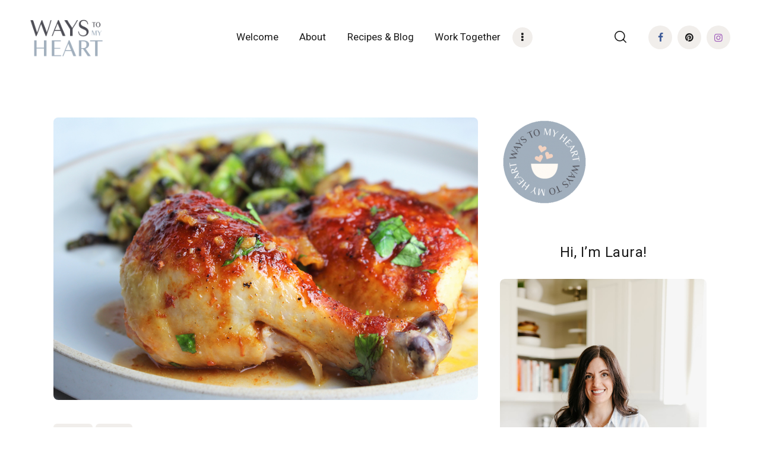

--- FILE ---
content_type: text/html; charset=UTF-8
request_url: https://waystomyheart.com/honey-sriracha-garlic-chicken/
body_size: 65480
content:
<!DOCTYPE html>
<html lang="en-US" class="no-js
									 scheme_default										">
<head>
			<meta charset="UTF-8">
		<meta name="viewport" content="width=device-width, initial-scale=1, maximum-scale=1">
		<meta name="format-detection" content="telephone=no">
		<link rel="profile" href="//gmpg.org/xfn/11">
		<link rel="pingback" href="https://waystomyheart.com/xmlrpc.php">
		<meta name='robots' content='index, follow, max-image-preview:large, max-snippet:-1, max-video-preview:-1' />

	<!-- This site is optimized with the Yoast SEO plugin v26.8 - https://yoast.com/product/yoast-seo-wordpress/ -->
	<title>Honey Sriracha Garlic Chicken - Ways to my Heart</title>
	<link rel="canonical" href="https://waystomyheart.com/honey-sriracha-garlic-chicken/" />
	<meta property="og:locale" content="en_US" />
	<meta property="og:type" content="article" />
	<meta property="og:title" content="Honey Sriracha Garlic Chicken - Ways to my Heart" />
	<meta property="og:description" content="This sauce&#8230;a little sweet&#8230;a little heat&#8230;and garlic! If this sauce sounds familiar you&#8217;re right! It is the same sauce recipe&hellip;" />
	<meta property="og:url" content="https://waystomyheart.com/honey-sriracha-garlic-chicken/" />
	<meta property="og:site_name" content="Ways to my Heart" />
	<meta property="article:publisher" content="https://www.facebook.com/thewaystomyheart/" />
	<meta property="article:author" content="https://www.facebook.com/thewaystomyheart/" />
	<meta property="article:published_time" content="2018-03-13T19:52:32+00:00" />
	<meta property="og:image" content="https://waystomyheart.com/wp-content/uploads/2018/03/IMG_0655-1024x683.jpg" />
	<meta property="og:image:width" content="1024" />
	<meta property="og:image:height" content="683" />
	<meta property="og:image:type" content="image/jpeg" />
	<meta name="author" content="Laura Doerr" />
	<meta name="twitter:card" content="summary_large_image" />
	<meta name="twitter:label1" content="Written by" />
	<meta name="twitter:data1" content="Laura Doerr" />
	<meta name="twitter:label2" content="Est. reading time" />
	<meta name="twitter:data2" content="1 minute" />
	<script type="application/ld+json" class="yoast-schema-graph">{"@context":"https://schema.org","@graph":[{"@type":"Article","@id":"https://waystomyheart.com/honey-sriracha-garlic-chicken/#article","isPartOf":{"@id":"https://waystomyheart.com/honey-sriracha-garlic-chicken/"},"author":{"name":"Laura Doerr","@id":"https://waystomyheart.com/#/schema/person/45e603c1046a0e630cd7873a9b70ee74"},"headline":"Honey Sriracha Garlic Chicken","datePublished":"2018-03-13T19:52:32+00:00","wordCount":257,"commentCount":0,"publisher":{"@id":"https://waystomyheart.com/#/schema/person/45e603c1046a0e630cd7873a9b70ee74"},"image":{"@id":"https://waystomyheart.com/honey-sriracha-garlic-chicken/#primaryimage"},"thumbnailUrl":"https://waystomyheart.com/wp-content/uploads/2018/03/IMG_0655.jpg","articleSection":["Dinner","Lunch"],"inLanguage":"en-US","potentialAction":[{"@type":"CommentAction","name":"Comment","target":["https://waystomyheart.com/honey-sriracha-garlic-chicken/#respond"]}]},{"@type":"WebPage","@id":"https://waystomyheart.com/honey-sriracha-garlic-chicken/","url":"https://waystomyheart.com/honey-sriracha-garlic-chicken/","name":"Honey Sriracha Garlic Chicken - Ways to my Heart","isPartOf":{"@id":"https://waystomyheart.com/#website"},"primaryImageOfPage":{"@id":"https://waystomyheart.com/honey-sriracha-garlic-chicken/#primaryimage"},"image":{"@id":"https://waystomyheart.com/honey-sriracha-garlic-chicken/#primaryimage"},"thumbnailUrl":"https://waystomyheart.com/wp-content/uploads/2018/03/IMG_0655.jpg","datePublished":"2018-03-13T19:52:32+00:00","breadcrumb":{"@id":"https://waystomyheart.com/honey-sriracha-garlic-chicken/#breadcrumb"},"inLanguage":"en-US","potentialAction":[{"@type":"ReadAction","target":["https://waystomyheart.com/honey-sriracha-garlic-chicken/"]}]},{"@type":"ImageObject","inLanguage":"en-US","@id":"https://waystomyheart.com/honey-sriracha-garlic-chicken/#primaryimage","url":"https://waystomyheart.com/wp-content/uploads/2018/03/IMG_0655.jpg","contentUrl":"https://waystomyheart.com/wp-content/uploads/2018/03/IMG_0655.jpg","width":5184,"height":3456},{"@type":"BreadcrumbList","@id":"https://waystomyheart.com/honey-sriracha-garlic-chicken/#breadcrumb","itemListElement":[{"@type":"ListItem","position":1,"name":"Home","item":"https://waystomyheart.com/"},{"@type":"ListItem","position":2,"name":"Recipes &#038; Blog","item":"https://waystomyheart.com/recipes-by-laura-doerr/"},{"@type":"ListItem","position":3,"name":"Honey Sriracha Garlic Chicken"}]},{"@type":"WebSite","@id":"https://waystomyheart.com/#website","url":"https://waystomyheart.com/","name":"Ways to my Heart","description":"By Laura Doerr","publisher":{"@id":"https://waystomyheart.com/#/schema/person/45e603c1046a0e630cd7873a9b70ee74"},"potentialAction":[{"@type":"SearchAction","target":{"@type":"EntryPoint","urlTemplate":"https://waystomyheart.com/?s={search_term_string}"},"query-input":{"@type":"PropertyValueSpecification","valueRequired":true,"valueName":"search_term_string"}}],"inLanguage":"en-US"},{"@type":["Person","Organization"],"@id":"https://waystomyheart.com/#/schema/person/45e603c1046a0e630cd7873a9b70ee74","name":"Laura Doerr","image":{"@type":"ImageObject","inLanguage":"en-US","@id":"https://waystomyheart.com/#/schema/person/image/","url":"https://waystomyheart.com/wp-content/uploads/2019/03/cropped-ForWeb-1.png","contentUrl":"https://waystomyheart.com/wp-content/uploads/2019/03/cropped-ForWeb-1.png","width":576,"height":317,"caption":"Laura Doerr"},"logo":{"@id":"https://waystomyheart.com/#/schema/person/image/"},"sameAs":["https://waystomyheart.com","https://www.facebook.com/thewaystomyheart/","https://www.instagram.com/waystomyheart/","https://www.pinterest.com/waystomyheart/"]},{"@type":"Recipe","name":"Honey Sriracha Garlic Chicken","author":{"@type":"Person","name":"Laura Doerr"},"description":"","datePublished":"2018-03-13T14:52:48+00:00","image":["https://waystomyheart.com/wp-content/uploads/2018/03/IMG_0659.jpg","https://waystomyheart.com/wp-content/uploads/2018/03/IMG_0659-500x500.jpg","https://waystomyheart.com/wp-content/uploads/2018/03/IMG_0659-500x375.jpg","https://waystomyheart.com/wp-content/uploads/2018/03/IMG_0659-480x270.jpg"],"recipeYield":["4"],"recipeIngredient":["6 pcs bone-in, skin-on chicken legs","4 pcs bone-in, skin-on chicken thighs","salt and pepper","1/4 cup brown sugar","3 tbsp sriracha","1/2 cup ketchup","1/4 cup honey","2 tbsp soy sauce","3 cloves garlic (minced)","chopped parsley (optional)"],"recipeInstructions":[{"@type":"HowToStep","text":"Preheat oven to 350 degrees. Season the chicken legs and thighs with salt and pepper.&nbsp;","name":"Preheat oven to 350 degrees. Season the chicken legs and thighs with salt and pepper.&nbsp;","url":"https://waystomyheart.com/honey-sriracha-garlic-chicken/#wprm-recipe-1632-step-0-0"},{"@type":"HowToStep","text":"Whisk together brown sugar, sriracha, ketchup, honey, soy sauce, and minced garlic. Pour a small amount of the sauce in a 9x13 baking dish. Arrange the legs and thighs in the baking dish. Pour remaining sauce over the chicken.&nbsp;Bake for 45 minutes.","name":"Whisk together brown sugar, sriracha, ketchup, honey, soy sauce, and minced garlic. Pour a small amount of the sauce in a 9x13 baking dish. Arrange the legs and thighs in the baking dish. Pour remaining sauce over the chicken.&nbsp;Bake for 45 minutes.","url":"https://waystomyheart.com/honey-sriracha-garlic-chicken/#wprm-recipe-1632-step-0-1"},{"@type":"HowToStep","text":"Turn up the heat to 425 degrees and cook for another 10-15 minutes. If you want to crisp and caramelize the skin you can turn the broiler on for a couple minutes. Watch closely to avoid burning, it won't take long!","name":"Turn up the heat to 425 degrees and cook for another 10-15 minutes. If you want to crisp and caramelize the skin you can turn the broiler on for a couple minutes. Watch closely to avoid burning, it won't take long!","url":"https://waystomyheart.com/honey-sriracha-garlic-chicken/#wprm-recipe-1632-step-0-2"},{"@type":"HowToStep","text":"Serve over rice, mashed potatoes, or with your favorite vegetables, enjoy!","name":"Serve over rice, mashed potatoes, or with your favorite vegetables, enjoy!","url":"https://waystomyheart.com/honey-sriracha-garlic-chicken/#wprm-recipe-1632-step-0-3"}],"@id":"https://waystomyheart.com/honey-sriracha-garlic-chicken/#recipe","isPartOf":{"@id":"https://waystomyheart.com/honey-sriracha-garlic-chicken/#article"},"mainEntityOfPage":"https://waystomyheart.com/honey-sriracha-garlic-chicken/"}]}</script>
	<!-- / Yoast SEO plugin. -->


<link rel='dns-prefetch' href='//fonts.googleapis.com' />
<link href='//hb.wpmucdn.com' rel='preconnect' />
<link href='http://fonts.googleapis.com' rel='preconnect' />
<link href='//fonts.gstatic.com' crossorigin='' rel='preconnect' />
<link rel="alternate" type="application/rss+xml" title="Ways to my Heart &raquo; Feed" href="https://waystomyheart.com/feed/" />
<link rel="alternate" type="application/rss+xml" title="Ways to my Heart &raquo; Comments Feed" href="https://waystomyheart.com/comments/feed/" />
<link rel="alternate" type="application/rss+xml" title="Ways to my Heart &raquo; Honey Sriracha Garlic Chicken Comments Feed" href="https://waystomyheart.com/honey-sriracha-garlic-chicken/feed/" />
<link rel="alternate" title="oEmbed (JSON)" type="application/json+oembed" href="https://waystomyheart.com/wp-json/oembed/1.0/embed?url=https%3A%2F%2Fwaystomyheart.com%2Fhoney-sriracha-garlic-chicken%2F" />
<link rel="alternate" title="oEmbed (XML)" type="text/xml+oembed" href="https://waystomyheart.com/wp-json/oembed/1.0/embed?url=https%3A%2F%2Fwaystomyheart.com%2Fhoney-sriracha-garlic-chicken%2F&#038;format=xml" />
<meta property="og:url" content="https://waystomyheart.com/honey-sriracha-garlic-chicken/ "/>
			<meta property="og:title" content="Honey Sriracha Garlic Chicken" />
			<meta property="og:description" content="This sauce...a little sweet...a little heat...and garlic! If this sauce sounds familiar you&#039;re right! It is the same sauce recipe I use on my Honey Sriracha Garlic Meatballs, yum! It works so well on this chicken, and would be great on chicken breast too! If you&#039;re not a sriracha heat fan you can reduce that amount and would just be more sweet than spicy.



The sauce comes together in no time, and the oven does the rest! I had leftovers for lunch the next day and they were just as delicious re-heated!



Great served with your favorite vegetable, over rice, or mashed potatoes!



	Honey Sriracha Garlic Chicken
		
			
	
		6 pcs bone-in, skin-on chicken legs4 pcs bone-in, skin-on chicken thighssalt and pepper1/4 cup brown sugar3 tbsp sriracha1/2 cup ketchup1/4 cup honey2 tbsp soy sauce3 cloves garlic (minced)chopped parsley (optional)	
	
		Preheat oven to 350 degrees. Season the chicken legs and thighs with salt and pepper.&nbsp;Whisk together brown sugar, sriracha, ketchup, honey, soy sauce, and minced garlic. Pour a small amount of the sauce in a 9x13 baking dish. Arrange the legs and thighs in the baking dish. Pour remaining sauce over the chicken.&nbsp;Bake for 45 minutes.Turn up the heat to 425 degrees and cook for another 10-15 minutes. If you want to crisp and caramelize the skin you can turn the broiler on for a couple minutes. Watch closely to avoid burning, it won&#039;t take long!Serve over rice, mashed potatoes, or with your favorite vegetables, enjoy!	
	
			

" />  
			<meta property="og:type" content="article" />				<meta property="og:image" content="https://waystomyheart.com/wp-content/uploads/2018/03/IMG_0655.jpg"/>
				<script>(()=>{"use strict";const e=[400,500,600,700,800,900],t=e=>`wprm-min-${e}`,n=e=>`wprm-max-${e}`,s=new Set,o="ResizeObserver"in window,r=o?new ResizeObserver((e=>{for(const t of e)c(t.target)})):null,i=.5/(window.devicePixelRatio||1);function c(s){const o=s.getBoundingClientRect().width||0;for(let r=0;r<e.length;r++){const c=e[r],a=o<=c+i;o>c+i?s.classList.add(t(c)):s.classList.remove(t(c)),a?s.classList.add(n(c)):s.classList.remove(n(c))}}function a(e){s.has(e)||(s.add(e),r&&r.observe(e),c(e))}!function(e=document){e.querySelectorAll(".wprm-recipe").forEach(a)}();if(new MutationObserver((e=>{for(const t of e)for(const e of t.addedNodes)e instanceof Element&&(e.matches?.(".wprm-recipe")&&a(e),e.querySelectorAll?.(".wprm-recipe").forEach(a))})).observe(document.documentElement,{childList:!0,subtree:!0}),!o){let e=0;addEventListener("resize",(()=>{e&&cancelAnimationFrame(e),e=requestAnimationFrame((()=>s.forEach(c)))}),{passive:!0})}})();</script>		<style>
			.lazyload,
			.lazyloading {
				max-width: 100%;
			}
		</style>
		<style id='wp-img-auto-sizes-contain-inline-css' type='text/css'>
img:is([sizes=auto i],[sizes^="auto," i]){contain-intrinsic-size:3000px 1500px}
/*# sourceURL=wp-img-auto-sizes-contain-inline-css */
</style>
<link property="stylesheet" rel='stylesheet' id='sbi_styles-css' href='https://waystomyheart.com/wp-content/plugins/instagram-feed/css/sbi-styles.min.css?ver=6.10.0' type='text/css' media='all' />
<style id='wp-emoji-styles-inline-css' type='text/css'>

	img.wp-smiley, img.emoji {
		display: inline !important;
		border: none !important;
		box-shadow: none !important;
		height: 1em !important;
		width: 1em !important;
		margin: 0 0.07em !important;
		vertical-align: -0.1em !important;
		background: none !important;
		padding: 0 !important;
	}
/*# sourceURL=wp-emoji-styles-inline-css */
</style>
<style id='wp-block-library-inline-css' type='text/css'>
:root{--wp-block-synced-color:#7a00df;--wp-block-synced-color--rgb:122,0,223;--wp-bound-block-color:var(--wp-block-synced-color);--wp-editor-canvas-background:#ddd;--wp-admin-theme-color:#007cba;--wp-admin-theme-color--rgb:0,124,186;--wp-admin-theme-color-darker-10:#006ba1;--wp-admin-theme-color-darker-10--rgb:0,107,160.5;--wp-admin-theme-color-darker-20:#005a87;--wp-admin-theme-color-darker-20--rgb:0,90,135;--wp-admin-border-width-focus:2px}@media (min-resolution:192dpi){:root{--wp-admin-border-width-focus:1.5px}}.wp-element-button{cursor:pointer}:root .has-very-light-gray-background-color{background-color:#eee}:root .has-very-dark-gray-background-color{background-color:#313131}:root .has-very-light-gray-color{color:#eee}:root .has-very-dark-gray-color{color:#313131}:root .has-vivid-green-cyan-to-vivid-cyan-blue-gradient-background{background:linear-gradient(135deg,#00d084,#0693e3)}:root .has-purple-crush-gradient-background{background:linear-gradient(135deg,#34e2e4,#4721fb 50%,#ab1dfe)}:root .has-hazy-dawn-gradient-background{background:linear-gradient(135deg,#faaca8,#dad0ec)}:root .has-subdued-olive-gradient-background{background:linear-gradient(135deg,#fafae1,#67a671)}:root .has-atomic-cream-gradient-background{background:linear-gradient(135deg,#fdd79a,#004a59)}:root .has-nightshade-gradient-background{background:linear-gradient(135deg,#330968,#31cdcf)}:root .has-midnight-gradient-background{background:linear-gradient(135deg,#020381,#2874fc)}:root{--wp--preset--font-size--normal:16px;--wp--preset--font-size--huge:42px}.has-regular-font-size{font-size:1em}.has-larger-font-size{font-size:2.625em}.has-normal-font-size{font-size:var(--wp--preset--font-size--normal)}.has-huge-font-size{font-size:var(--wp--preset--font-size--huge)}.has-text-align-center{text-align:center}.has-text-align-left{text-align:left}.has-text-align-right{text-align:right}.has-fit-text{white-space:nowrap!important}#end-resizable-editor-section{display:none}.aligncenter{clear:both}.items-justified-left{justify-content:flex-start}.items-justified-center{justify-content:center}.items-justified-right{justify-content:flex-end}.items-justified-space-between{justify-content:space-between}.screen-reader-text{border:0;clip-path:inset(50%);height:1px;margin:-1px;overflow:hidden;padding:0;position:absolute;width:1px;word-wrap:normal!important}.screen-reader-text:focus{background-color:#ddd;clip-path:none;color:#444;display:block;font-size:1em;height:auto;left:5px;line-height:normal;padding:15px 23px 14px;text-decoration:none;top:5px;width:auto;z-index:100000}html :where(.has-border-color){border-style:solid}html :where([style*=border-top-color]){border-top-style:solid}html :where([style*=border-right-color]){border-right-style:solid}html :where([style*=border-bottom-color]){border-bottom-style:solid}html :where([style*=border-left-color]){border-left-style:solid}html :where([style*=border-width]){border-style:solid}html :where([style*=border-top-width]){border-top-style:solid}html :where([style*=border-right-width]){border-right-style:solid}html :where([style*=border-bottom-width]){border-bottom-style:solid}html :where([style*=border-left-width]){border-left-style:solid}html :where(img[class*=wp-image-]){height:auto;max-width:100%}:where(figure){margin:0 0 1em}html :where(.is-position-sticky){--wp-admin--admin-bar--position-offset:var(--wp-admin--admin-bar--height,0px)}@media screen and (max-width:600px){html :where(.is-position-sticky){--wp-admin--admin-bar--position-offset:0px}}

/*# sourceURL=wp-block-library-inline-css */
</style><style id='wp-block-button-inline-css' type='text/css'>
.wp-block-button__link{align-content:center;box-sizing:border-box;cursor:pointer;display:inline-block;height:100%;text-align:center;word-break:break-word}.wp-block-button__link.aligncenter{text-align:center}.wp-block-button__link.alignright{text-align:right}:where(.wp-block-button__link){border-radius:9999px;box-shadow:none;padding:calc(.667em + 2px) calc(1.333em + 2px);text-decoration:none}.wp-block-button[style*=text-decoration] .wp-block-button__link{text-decoration:inherit}.wp-block-buttons>.wp-block-button.has-custom-width{max-width:none}.wp-block-buttons>.wp-block-button.has-custom-width .wp-block-button__link{width:100%}.wp-block-buttons>.wp-block-button.has-custom-font-size .wp-block-button__link{font-size:inherit}.wp-block-buttons>.wp-block-button.wp-block-button__width-25{width:calc(25% - var(--wp--style--block-gap, .5em)*.75)}.wp-block-buttons>.wp-block-button.wp-block-button__width-50{width:calc(50% - var(--wp--style--block-gap, .5em)*.5)}.wp-block-buttons>.wp-block-button.wp-block-button__width-75{width:calc(75% - var(--wp--style--block-gap, .5em)*.25)}.wp-block-buttons>.wp-block-button.wp-block-button__width-100{flex-basis:100%;width:100%}.wp-block-buttons.is-vertical>.wp-block-button.wp-block-button__width-25{width:25%}.wp-block-buttons.is-vertical>.wp-block-button.wp-block-button__width-50{width:50%}.wp-block-buttons.is-vertical>.wp-block-button.wp-block-button__width-75{width:75%}.wp-block-button.is-style-squared,.wp-block-button__link.wp-block-button.is-style-squared{border-radius:0}.wp-block-button.no-border-radius,.wp-block-button__link.no-border-radius{border-radius:0!important}:root :where(.wp-block-button .wp-block-button__link.is-style-outline),:root :where(.wp-block-button.is-style-outline>.wp-block-button__link){border:2px solid;padding:.667em 1.333em}:root :where(.wp-block-button .wp-block-button__link.is-style-outline:not(.has-text-color)),:root :where(.wp-block-button.is-style-outline>.wp-block-button__link:not(.has-text-color)){color:currentColor}:root :where(.wp-block-button .wp-block-button__link.is-style-outline:not(.has-background)),:root :where(.wp-block-button.is-style-outline>.wp-block-button__link:not(.has-background)){background-color:initial;background-image:none}
/*# sourceURL=https://waystomyheart.com/wp-includes/blocks/button/style.min.css */
</style>
<style id='wp-block-paragraph-inline-css' type='text/css'>
.is-small-text{font-size:.875em}.is-regular-text{font-size:1em}.is-large-text{font-size:2.25em}.is-larger-text{font-size:3em}.has-drop-cap:not(:focus):first-letter{float:left;font-size:8.4em;font-style:normal;font-weight:100;line-height:.68;margin:.05em .1em 0 0;text-transform:uppercase}body.rtl .has-drop-cap:not(:focus):first-letter{float:none;margin-left:.1em}p.has-drop-cap.has-background{overflow:hidden}:root :where(p.has-background){padding:1.25em 2.375em}:where(p.has-text-color:not(.has-link-color)) a{color:inherit}p.has-text-align-left[style*="writing-mode:vertical-lr"],p.has-text-align-right[style*="writing-mode:vertical-rl"]{rotate:180deg}
/*# sourceURL=https://waystomyheart.com/wp-includes/blocks/paragraph/style.min.css */
</style>
<style id='global-styles-inline-css' type='text/css'>
:root{--wp--preset--aspect-ratio--square: 1;--wp--preset--aspect-ratio--4-3: 4/3;--wp--preset--aspect-ratio--3-4: 3/4;--wp--preset--aspect-ratio--3-2: 3/2;--wp--preset--aspect-ratio--2-3: 2/3;--wp--preset--aspect-ratio--16-9: 16/9;--wp--preset--aspect-ratio--9-16: 9/16;--wp--preset--color--black: #000000;--wp--preset--color--cyan-bluish-gray: #abb8c3;--wp--preset--color--white: #ffffff;--wp--preset--color--pale-pink: #f78da7;--wp--preset--color--vivid-red: #cf2e2e;--wp--preset--color--luminous-vivid-orange: #ff6900;--wp--preset--color--luminous-vivid-amber: #fcb900;--wp--preset--color--light-green-cyan: #7bdcb5;--wp--preset--color--vivid-green-cyan: #00d084;--wp--preset--color--pale-cyan-blue: #8ed1fc;--wp--preset--color--vivid-cyan-blue: #0693e3;--wp--preset--color--vivid-purple: #9b51e0;--wp--preset--color--bg-color: #ffffff;--wp--preset--color--bd-color: #f1eeeb;--wp--preset--color--text: #6e6e6e;--wp--preset--color--text-dark: #1a1a1a;--wp--preset--color--text-light: #969696;--wp--preset--color--text-link: #a4b1cb;--wp--preset--color--text-hover: #a2aeba;--wp--preset--color--text-link-2: #a2aeba;--wp--preset--color--text-hover-2: #4f5058;--wp--preset--color--text-link-3: #4f5058;--wp--preset--color--text-hover-3: #2f5058;--wp--preset--gradient--vivid-cyan-blue-to-vivid-purple: linear-gradient(135deg,rgb(6,147,227) 0%,rgb(155,81,224) 100%);--wp--preset--gradient--light-green-cyan-to-vivid-green-cyan: linear-gradient(135deg,rgb(122,220,180) 0%,rgb(0,208,130) 100%);--wp--preset--gradient--luminous-vivid-amber-to-luminous-vivid-orange: linear-gradient(135deg,rgb(252,185,0) 0%,rgb(255,105,0) 100%);--wp--preset--gradient--luminous-vivid-orange-to-vivid-red: linear-gradient(135deg,rgb(255,105,0) 0%,rgb(207,46,46) 100%);--wp--preset--gradient--very-light-gray-to-cyan-bluish-gray: linear-gradient(135deg,rgb(238,238,238) 0%,rgb(169,184,195) 100%);--wp--preset--gradient--cool-to-warm-spectrum: linear-gradient(135deg,rgb(74,234,220) 0%,rgb(151,120,209) 20%,rgb(207,42,186) 40%,rgb(238,44,130) 60%,rgb(251,105,98) 80%,rgb(254,248,76) 100%);--wp--preset--gradient--blush-light-purple: linear-gradient(135deg,rgb(255,206,236) 0%,rgb(152,150,240) 100%);--wp--preset--gradient--blush-bordeaux: linear-gradient(135deg,rgb(254,205,165) 0%,rgb(254,45,45) 50%,rgb(107,0,62) 100%);--wp--preset--gradient--luminous-dusk: linear-gradient(135deg,rgb(255,203,112) 0%,rgb(199,81,192) 50%,rgb(65,88,208) 100%);--wp--preset--gradient--pale-ocean: linear-gradient(135deg,rgb(255,245,203) 0%,rgb(182,227,212) 50%,rgb(51,167,181) 100%);--wp--preset--gradient--electric-grass: linear-gradient(135deg,rgb(202,248,128) 0%,rgb(113,206,126) 100%);--wp--preset--gradient--midnight: linear-gradient(135deg,rgb(2,3,129) 0%,rgb(40,116,252) 100%);--wp--preset--font-size--small: 13px;--wp--preset--font-size--medium: 20px;--wp--preset--font-size--large: 36px;--wp--preset--font-size--x-large: 42px;--wp--preset--spacing--20: 0.44rem;--wp--preset--spacing--30: 0.67rem;--wp--preset--spacing--40: 1rem;--wp--preset--spacing--50: 1.5rem;--wp--preset--spacing--60: 2.25rem;--wp--preset--spacing--70: 3.38rem;--wp--preset--spacing--80: 5.06rem;--wp--preset--shadow--natural: 6px 6px 9px rgba(0, 0, 0, 0.2);--wp--preset--shadow--deep: 12px 12px 50px rgba(0, 0, 0, 0.4);--wp--preset--shadow--sharp: 6px 6px 0px rgba(0, 0, 0, 0.2);--wp--preset--shadow--outlined: 6px 6px 0px -3px rgb(255, 255, 255), 6px 6px rgb(0, 0, 0);--wp--preset--shadow--crisp: 6px 6px 0px rgb(0, 0, 0);}:where(.is-layout-flex){gap: 0.5em;}:where(.is-layout-grid){gap: 0.5em;}body .is-layout-flex{display: flex;}.is-layout-flex{flex-wrap: wrap;align-items: center;}.is-layout-flex > :is(*, div){margin: 0;}body .is-layout-grid{display: grid;}.is-layout-grid > :is(*, div){margin: 0;}:where(.wp-block-columns.is-layout-flex){gap: 2em;}:where(.wp-block-columns.is-layout-grid){gap: 2em;}:where(.wp-block-post-template.is-layout-flex){gap: 1.25em;}:where(.wp-block-post-template.is-layout-grid){gap: 1.25em;}.has-black-color{color: var(--wp--preset--color--black) !important;}.has-cyan-bluish-gray-color{color: var(--wp--preset--color--cyan-bluish-gray) !important;}.has-white-color{color: var(--wp--preset--color--white) !important;}.has-pale-pink-color{color: var(--wp--preset--color--pale-pink) !important;}.has-vivid-red-color{color: var(--wp--preset--color--vivid-red) !important;}.has-luminous-vivid-orange-color{color: var(--wp--preset--color--luminous-vivid-orange) !important;}.has-luminous-vivid-amber-color{color: var(--wp--preset--color--luminous-vivid-amber) !important;}.has-light-green-cyan-color{color: var(--wp--preset--color--light-green-cyan) !important;}.has-vivid-green-cyan-color{color: var(--wp--preset--color--vivid-green-cyan) !important;}.has-pale-cyan-blue-color{color: var(--wp--preset--color--pale-cyan-blue) !important;}.has-vivid-cyan-blue-color{color: var(--wp--preset--color--vivid-cyan-blue) !important;}.has-vivid-purple-color{color: var(--wp--preset--color--vivid-purple) !important;}.has-black-background-color{background-color: var(--wp--preset--color--black) !important;}.has-cyan-bluish-gray-background-color{background-color: var(--wp--preset--color--cyan-bluish-gray) !important;}.has-white-background-color{background-color: var(--wp--preset--color--white) !important;}.has-pale-pink-background-color{background-color: var(--wp--preset--color--pale-pink) !important;}.has-vivid-red-background-color{background-color: var(--wp--preset--color--vivid-red) !important;}.has-luminous-vivid-orange-background-color{background-color: var(--wp--preset--color--luminous-vivid-orange) !important;}.has-luminous-vivid-amber-background-color{background-color: var(--wp--preset--color--luminous-vivid-amber) !important;}.has-light-green-cyan-background-color{background-color: var(--wp--preset--color--light-green-cyan) !important;}.has-vivid-green-cyan-background-color{background-color: var(--wp--preset--color--vivid-green-cyan) !important;}.has-pale-cyan-blue-background-color{background-color: var(--wp--preset--color--pale-cyan-blue) !important;}.has-vivid-cyan-blue-background-color{background-color: var(--wp--preset--color--vivid-cyan-blue) !important;}.has-vivid-purple-background-color{background-color: var(--wp--preset--color--vivid-purple) !important;}.has-black-border-color{border-color: var(--wp--preset--color--black) !important;}.has-cyan-bluish-gray-border-color{border-color: var(--wp--preset--color--cyan-bluish-gray) !important;}.has-white-border-color{border-color: var(--wp--preset--color--white) !important;}.has-pale-pink-border-color{border-color: var(--wp--preset--color--pale-pink) !important;}.has-vivid-red-border-color{border-color: var(--wp--preset--color--vivid-red) !important;}.has-luminous-vivid-orange-border-color{border-color: var(--wp--preset--color--luminous-vivid-orange) !important;}.has-luminous-vivid-amber-border-color{border-color: var(--wp--preset--color--luminous-vivid-amber) !important;}.has-light-green-cyan-border-color{border-color: var(--wp--preset--color--light-green-cyan) !important;}.has-vivid-green-cyan-border-color{border-color: var(--wp--preset--color--vivid-green-cyan) !important;}.has-pale-cyan-blue-border-color{border-color: var(--wp--preset--color--pale-cyan-blue) !important;}.has-vivid-cyan-blue-border-color{border-color: var(--wp--preset--color--vivid-cyan-blue) !important;}.has-vivid-purple-border-color{border-color: var(--wp--preset--color--vivid-purple) !important;}.has-vivid-cyan-blue-to-vivid-purple-gradient-background{background: var(--wp--preset--gradient--vivid-cyan-blue-to-vivid-purple) !important;}.has-light-green-cyan-to-vivid-green-cyan-gradient-background{background: var(--wp--preset--gradient--light-green-cyan-to-vivid-green-cyan) !important;}.has-luminous-vivid-amber-to-luminous-vivid-orange-gradient-background{background: var(--wp--preset--gradient--luminous-vivid-amber-to-luminous-vivid-orange) !important;}.has-luminous-vivid-orange-to-vivid-red-gradient-background{background: var(--wp--preset--gradient--luminous-vivid-orange-to-vivid-red) !important;}.has-very-light-gray-to-cyan-bluish-gray-gradient-background{background: var(--wp--preset--gradient--very-light-gray-to-cyan-bluish-gray) !important;}.has-cool-to-warm-spectrum-gradient-background{background: var(--wp--preset--gradient--cool-to-warm-spectrum) !important;}.has-blush-light-purple-gradient-background{background: var(--wp--preset--gradient--blush-light-purple) !important;}.has-blush-bordeaux-gradient-background{background: var(--wp--preset--gradient--blush-bordeaux) !important;}.has-luminous-dusk-gradient-background{background: var(--wp--preset--gradient--luminous-dusk) !important;}.has-pale-ocean-gradient-background{background: var(--wp--preset--gradient--pale-ocean) !important;}.has-electric-grass-gradient-background{background: var(--wp--preset--gradient--electric-grass) !important;}.has-midnight-gradient-background{background: var(--wp--preset--gradient--midnight) !important;}.has-small-font-size{font-size: var(--wp--preset--font-size--small) !important;}.has-medium-font-size{font-size: var(--wp--preset--font-size--medium) !important;}.has-large-font-size{font-size: var(--wp--preset--font-size--large) !important;}.has-x-large-font-size{font-size: var(--wp--preset--font-size--x-large) !important;}
/*# sourceURL=global-styles-inline-css */
</style>

<style id='classic-theme-styles-inline-css' type='text/css'>
/*! This file is auto-generated */
.wp-block-button__link{color:#fff;background-color:#32373c;border-radius:9999px;box-shadow:none;text-decoration:none;padding:calc(.667em + 2px) calc(1.333em + 2px);font-size:1.125em}.wp-block-file__button{background:#32373c;color:#fff;text-decoration:none}
/*# sourceURL=/wp-includes/css/classic-themes.min.css */
</style>
<link property="stylesheet" rel='stylesheet' id='wprm-public-css' href='https://waystomyheart.com/wp-content/plugins/wp-recipe-maker/dist/public-legacy.css?ver=10.3.2' type='text/css' media='all' />
<link property="stylesheet" rel='stylesheet' id='contact-form-7-css' href='https://waystomyheart.com/wp-content/plugins/contact-form-7/includes/css/styles.css?ver=6.1.4' type='text/css' media='all' />
<link property="stylesheet" rel='stylesheet' id='jpibfi-style-css' href='https://waystomyheart.com/wp-content/plugins/jquery-pin-it-button-for-images/css/client.css?ver=3.0.6' type='text/css' media='all' />
<link property="stylesheet" rel='stylesheet' id='trx_addons-debug-css' href='https://waystomyheart.com/wp-content/plugins/trx_addons/css/trx_addons.debug.css' type='text/css' media='all' />
<link property="stylesheet" rel='stylesheet' id='trx_addons-icons-css' href='https://waystomyheart.com/wp-content/plugins/trx_addons/css/font-icons/css/trx_addons_icons-embedded.css' type='text/css' media='all' />
<link property="stylesheet" rel='stylesheet' id='jquery-swiper-css' href='https://waystomyheart.com/wp-content/plugins/trx_addons/js/swiper/swiper.min.css' type='text/css' media='all' />
<link property="stylesheet" rel='stylesheet' id='magnific-popup-css' href='https://waystomyheart.com/wp-content/plugins/trx_addons/js/magnific/magnific-popup.min.css' type='text/css' media='all' />
<link property="stylesheet" rel='stylesheet' id='trx_addons-css' href='https://waystomyheart.com/wp-content/plugins/trx_addons/css/trx_addons.css' type='text/css' media='all' />
<link property="stylesheet" rel='stylesheet' id='trx_addons-animation-css' href='https://waystomyheart.com/wp-content/plugins/trx_addons/css/trx_addons.animation.css' type='text/css' media='all' />
<link property="stylesheet" rel='stylesheet' id='wprm-template-css' href='https://waystomyheart.com/wp-content/plugins/wp-recipe-maker/templates/recipe/legacy/simple/simple.min.css?ver=10.3.2' type='text/css' media='all' />
<link property="stylesheet" rel='stylesheet' id='recent-posts-widget-with-thumbnails-public-style-css' href='https://waystomyheart.com/wp-content/plugins/recent-posts-widget-with-thumbnails/public.css?ver=7.1.1' type='text/css' media='all' />
<link property="stylesheet" rel='stylesheet' id='especio-font-google_fonts-css' href='https://fonts.googleapis.com/css?family=Roboto:300,300i,400,400i,500,500i,700,700i%7CLora:400,400i,700,700i%7CPlayfair+Display:400,400i,700,700i,900,900i&#038;subset=latin,latin-ext' type='text/css' media='all' />
<link property="stylesheet" rel='stylesheet' id='fontello-icons-css' href='https://waystomyheart.com/wp-content/themes/especio/css/font-icons/css/fontello-embedded.css' type='text/css' media='all' />
<link property="stylesheet" rel='stylesheet' id='especio-main-css' href='https://waystomyheart.com/wp-content/themes/especio/style.css' type='text/css' media='all' />
<style id='especio-main-inline-css' type='text/css'>
.body_style_boxed .page_wrap{width:1320px}.content_wrap,.content_container{width:1200px}body.body_style_wide:not(.expand_content) [class*="content_wrap"]>.content,body.body_style_boxed:not(.expand_content) [class*="content_wrap"]>.content{width:950px}[class*="content_wrap"]>.sidebar{width:150px}.body_style_fullwide.sidebar_right [class*="content_wrap"]>.content,.body_style_fullscreen.sidebar_right [class*="content_wrap"]>.content{padding-right:250px}.body_style_fullwide.sidebar_right [class*="content_wrap"]>.sidebar,.body_style_fullscreen.sidebar_right [class*="content_wrap"]>.sidebar{margin-left:-150px}.body_style_fullwide.sidebar_left [class*="content_wrap"]>.content,.body_style_fullscreen.sidebar_left [class*="content_wrap"]>.content{padding-left:250px}.body_style_fullwide.sidebar_left [class*="content_wrap"]>.sidebar,.body_style_fullscreen.sidebar_left [class*="content_wrap"]>.sidebar{margin-right:-150px}.sc_content_width_1_1,.sc_inner_width_1_1>.elementor-column-wrap{width:1200px}.sc_content_width_1_2,.sc_inner_width_1_2>.elementor-column-wrap{width:600px}.sc_content_width_1_3,.sc_inner_width_1_3>.elementor-column-wrap{width:400px}.sc_content_width_2_3,.sc_inner_width_2_3>.elementor-column-wrap{width:800px}.sc_content_width_1_4,.sc_inner_width_1_4>.elementor-column-wrap{width:300px}.sc_content_width_3_4,.sc_inner_width_3_4>.elementor-column-wrap{width:900px}body{font-family:"Roboto",serif;	font-size:1rem;	font-weight:300;	font-style:normal;	line-height:1.55em;	text-decoration:none;	text-transform:none}p,ul,ol,dl,blockquote,address{margin-top:0em;	margin-bottom:1.6em}h1,.front_page_section_caption{font-family:"Roboto",serif;	font-size:2.222em;	font-weight:300;	font-style:normal;	line-height:1em;	text-decoration:none;	text-transform:uppercase;	letter-spacing:0px;	margin-top:2.04em;	margin-bottom:0.84em}h2{font-family:"Roboto",serif;	font-size:2em;	font-weight:400;	font-style:normal;	line-height:1.5em;	text-decoration:none;	text-transform:none;	letter-spacing:.05px;	margin-top:1.75em;	margin-bottom:0.8em}h3{font-family:"Roboto",serif;	font-size:1.778em;	font-weight:400;	font-style:normal;	line-height:1.08em;	text-decoration:none;	text-transform:none;	letter-spacing:.05px;	margin-top:1.58em;	margin-bottom:0.85em}h4{font-family:"Roboto",serif;	font-size:1.333em;	font-weight:400;	font-style:normal;	line-height:1.3em;	text-decoration:none;	text-transform:none;	letter-spacing:0,5px;	margin-top:1.82em;	margin-bottom:0.95em}h5{font-family:"Roboto",serif;	font-size:1.167em;	font-weight:400;	font-style:normal;	line-height:1.35em;	text-decoration:none; letter-spacing:0.5px;	margin-top:1.56em;	margin-bottom:0.98em}h6{font-family:"Roboto",serif;	font-size:1.056em;	font-weight:300;	font-style:normal;	line-height:1.35em;	text-decoration:none; letter-spacing:-0.0px;	margin-top:1.47em;	margin-bottom:0.58em}input[type="text"],input[type="number"],input[type="email"],input[type="url"],input[type="tel"],input[type="search"],input[type="password"],textarea,textarea.wp-editor-area,.select_container,select,.select_container select{font-family:"Roboto",serif;	font-size:15px;	font-weight:200;	font-style:normal;	line-height:1.5em;	text-decoration:none;	text-transform:none;	letter-spacing:0.1px}form button,input[type="button"],input[type="reset"],input[type="submit"],.theme_button,.sc_layouts_row .sc_button,.sc_layouts_row #btn-buy,.gallery_preview_show .post_readmore,.post_item .more-link,div.esg-filter-wrapper .esg-filterbutton>span,.mptt-navigation-tabs li a,.especio_tabs .especio_tabs_titles li a,#btn-buy{font-family:"Roboto",serif;	font-size:14px;	font-weight:500;	font-style:normal;	line-height:18px;	text-decoration:none; letter-spacing:0px}.woocommerce .product .compare,.tinv-wishlist.tinvwl-after-add-to-cart .tinvwl_add_to_wishlist_button,.woocommerce div.product form.cart .single_add_to_cart_button,.woocommerce ul.products li.product .button,.nav-links-more a{font-family:"Roboto",serif}.author_bio .author_link,blockquote>cite,blockquote>p>cite,.top_panel .slider_engine_revo .slide_title{font-family:"Roboto",serif}blockquote,mark,ins,.logo_text,.post_price.price,.theme_scroll_down{font-family:"Roboto",serif}.post_meta{font-family:"Roboto",serif;	font-size:13px;	font-weight:200;	font-style:normal;	line-height:1.5em;	text-decoration:none;	text-transform:none;	letter-spacing:0px;	margin-top:0.4em}.widget_area .post_item .post_info,aside .post_item .post_info,.post-date,.rss-date .post_date,.post_meta_item,.post_meta .vc_inline-link,.comments_list_wrap .comment_date,.comments_list_wrap .comment_time,.comments_list_wrap .comment_counters,.top_panel .slider_engine_revo .slide_subtitle,.logo_slogan,fieldset legend{font-family:"Roboto",serif}blockquote small,body .mejs-container *,.menu_mobile .copyright_text,.search_wrap .search_results .post_meta_item{font-family:"Roboto",serif}.format-audio .post_featured .post_audio_author,.trx_addons_audio_player .audio_author,.post_item_single .post_content .post_meta,.comments_list_wrap .comment_posted,.comments_list_wrap .comment_reply .post_meta .post_meta_item.post_categories a,.post_item_single .post_content .post_tags,.post_meta_categories .post_categories,figure:not(.wp-block-gallery) figcaption,.wp-caption .wp-caption-text,.wp-caption .wp-caption-dd,.wp-caption-overlay .wp-caption .wp-caption-text,.wp-caption-overlay .wp-caption .wp-caption-dd,.sc_edd_details .downloads_page_tags .downloads_page_data>a,.widget_product_tag_cloud a,.widget_tag_cloud a,.wp-block-tag-cloud a{font-family:"Roboto",serif}.logo_text{font-family:"Roboto",serif;	font-size:1.5em;	font-weight:700;	font-style:normal;	line-height:1.1em;	text-decoration:none; letter-spacing:0px}.logo_footer_text{font-family:"Roboto",serif}.menu_main_nav_area>ul,.sc_layouts_row:not(.sc_layouts_row_type_narrow) .sc_layouts_menu_nav,.sc_layouts_menu_dir_vertical .sc_layouts_menu_nav{font-family:"Roboto",serif;	font-size:17px;	line-height:1.5em}.menu_main_nav>li>a,.sc_layouts_row:not(.sc_layouts_row_type_narrow) .sc_layouts_menu_nav>li>a{font-weight:400;	font-style:normal;	text-decoration:none;	text-transform:none;	letter-spacing:0px}.menu_main_nav>li[class*="current-menu-"]>a .sc_layouts_menu_item_description,.sc_layouts_menu_nav>li[class*="current-menu-"]>a .sc_layouts_menu_item_description{font-weight:400}.menu_main_nav>li>ul,.sc_layouts_row:not(.sc_layouts_row_type_narrow) .sc_layouts_menu_nav>li>ul,.sc_layouts_row:not(.sc_layouts_row_type_narrow) .sc_layouts_menu_popup .sc_layouts_menu_nav{font-family:"Roboto",serif;	font-size:15px;	line-height:1.5em}.menu_main_nav>li ul>li>a,.sc_layouts_row:not(.sc_layouts_row_type_narrow) .sc_layouts_menu_nav>li ul>li>a,.sc_layouts_row:not(.sc_layouts_row_type_narrow) .sc_layouts_menu_popup .sc_layouts_menu_nav>li>a{font-weight:400;	font-style:normal;	text-decoration:none;	text-transform:none;	letter-spacing:0px}.menu_mobile .menu_mobile_nav_area>ul{font-family:"Roboto",serif}.menu_mobile .menu_mobile_nav_area>ul>li ul{font-family:"Roboto",serif}div.esg-filters,.woocommerce nav.woocommerce-pagination ul,.comments_pagination,.nav-links,.page_links{font-family:"Roboto",serif}.sc_skills_pie.sc_skills_compact_off .sc_skills_item_title,.sc_dishes_compact .sc_services_item_title,.sc_services_iconed .sc_services_item_title{font-family:"Roboto",serif}.trx_addons_dropcap,.toc_menu_item .toc_menu_description,.sc_recent_news .post_item .post_footer .post_meta .post_meta_item,.sc_item_subtitle,.sc_icons_item_title,.sc_price_item_title,.sc_price_item_price,.sc_courses_default .sc_courses_item_price,.sc_courses_default .trx_addons_hover_content .trx_addons_hover_links a,.sc_events_classic .sc_events_item_price,.sc_events_classic .trx_addons_hover_content .trx_addons_hover_links a,.sc_promo_modern .sc_promo_link2 span+span,.sc_skills_counter .sc_skills_total,.sc_skills_pie.sc_skills_compact_off .sc_skills_total,.slider_container .slide_info.slide_info_large .slide_title,.slider_style_modern .slider_controls_label span + span,.slider_pagination_wrap,.sc_slider_controller_info{font-family:"Roboto",serif}.sc_recent_news .post_item .post_meta,.sc_action_item_description,.sc_price_item_description,.sc_price_item_details,.sc_courses_default .sc_courses_item_date,.courses_single .courses_page_meta,.sc_events_classic .sc_events_item_date,.sc_promo_modern .sc_promo_link2 span,.sc_skills_counter .sc_skills_item_title,.slider_style_modern .slider_controls_label span,.slider_titles_outside_wrap .slide_cats,.slider_titles_outside_wrap .slide_subtitle,.sc_team .sc_team_item_subtitle,.sc_dishes .sc_dishes_item_subtitle,.sc_services .sc_services_item_subtitle,.team_member_page .team_member_brief_info_text,.sc_testimonials_item_author_title,.sc_testimonials_item_content:before{font-family:"Roboto",serif}.sc_button,.sc_button_simple,.sc_form button{font-family:"Roboto",serif;	font-size:14px;	font-weight:500;	font-style:normal;	line-height:18px;	text-decoration:none; letter-spacing:0px}.sc_promo_modern .sc_promo_link2{font-family:"Roboto",serif}.editor-block-list__block{font-family:"Roboto",serif !important;	font-weight:300;	font-style:normal;	line-height:1.55em;	text-decoration:none;	text-transform:none}.editor-post-title__block .editor-post-title__input{font-family:"Roboto",serif}.scheme_default body,.scheme_default .body_style_boxed .page_wrap{background-color:#ffffff}.scheme_default{color:#6e6e6e}.scheme_default h1,.scheme_default h2,.scheme_default h3,.scheme_default h4,.scheme_default h5,.scheme_default h6,.scheme_default h1 a,.scheme_default h2 a,.scheme_default h3 a,.scheme_default h4 a,.scheme_default h5 a,.scheme_default h6 a,.scheme_default li a,.scheme_default [class*="color_style_"] h1 a,.scheme_default [class*="color_style_"] h2 a,.scheme_default [class*="color_style_"] h3 a,.scheme_default [class*="color_style_"] h4 a,.scheme_default [class*="color_style_"] h5 a,.scheme_default [class*="color_style_"] h6 a,.scheme_default [class*="color_style_"] li a{color:#1a1a1a}.scheme_default h1 a:hover,.scheme_default h2 a:hover,.scheme_default h3 a:hover,.scheme_default h4 a:hover,.scheme_default h5 a:hover,.scheme_default h6 a:hover,.scheme_default li a:hover{color:#a4b1cb}.scheme_default .color_style_link2 h1 a:hover,.scheme_default .color_style_link2 h2 a:hover,.scheme_default .color_style_link2 h3 a:hover,.scheme_default .color_style_link2 h4 a:hover,.scheme_default .color_style_link2 h5 a:hover,.scheme_default .color_style_link2 h6 a:hover,.scheme_default .color_style_link2 li a:hover{color:#a2aeba}.scheme_default .color_style_link3 h1 a:hover,.scheme_default .color_style_link3 h2 a:hover,.scheme_default .color_style_link3 h3 a:hover,.scheme_default .color_style_link3 h4 a:hover,.scheme_default .color_style_link3 h5 a:hover,.scheme_default .color_style_link3 h6 a:hover,.scheme_default .color_style_link3 li a:hover{color:#4f5058}.scheme_default .color_style_dark h1 a:hover,.scheme_default .color_style_dark h2 a:hover,.scheme_default .color_style_dark h3 a:hover,.scheme_default .color_style_dark h4 a:hover,.scheme_default .color_style_dark h5 a:hover,.scheme_default .color_style_dark h6 a:hover,.scheme_default .color_style_dark li a:hover{color:#a4b1cb}.scheme_default dt,.scheme_default b,.scheme_default strong,.scheme_default em,.scheme_default mark,.scheme_default ins{color:#1a1a1a}.scheme_default s,.scheme_default strike,.scheme_default del{color:#969696}.scheme_default code{color:#333333;	background-color:#f1eeeb;	border-color:#e5e5e5}.scheme_default code a{color:#a4b1cb}.scheme_default code a:hover{color:#a2aeba}.scheme_default a{color:#a4b1cb}.scheme_default a:hover{color:#a2aeba}.scheme_default .color_style_link2 a{color:#a2aeba}.scheme_default .color_style_link2 a:hover{color:#4f5058}.scheme_default .color_style_link3 a{color:#4f5058}.scheme_default .color_style_link3 a:hover{color:#2f5058}.scheme_default .color_style_dark a{color:#1a1a1a}.scheme_default .color_style_dark a:hover{color:#a4b1cb}.scheme_default blockquote p,.scheme_default blockquote{color:#1a1a1a}.scheme_default blockquote:before{color:#a4b1cb}.scheme_default blockquote a{color:#a4b1cb}.scheme_default blockquote a:hover{color:#a2aeba}.scheme_default blockquote dt,.scheme_default blockquote b,.scheme_default blockquote strong,.scheme_default blockquote i,.scheme_default blockquote em,.scheme_default blockquote mark,.scheme_default blockquote ins{color:#6e6e6e}.scheme_default blockquote s,.scheme_default blockquote strike,.scheme_default blockquote del{color:#969696}.scheme_default table th,.scheme_default table th + th,.scheme_default table td + th{border-color:#313131}.scheme_default table td,.scheme_default table th + td,.scheme_default table td + td{color:#6e6e6e;	border-color:#f1eeeb}.scheme_default table th{color:#ffffff;	background-color:#1a1a1a}.scheme_default table th b,.scheme_default table th strong{color:#ffffff}.scheme_default table>tbody>tr:nth-child(2n+1)>td{background-color:#f1eeeb}.scheme_default table>tbody>tr:nth-child(2n)>td{background-color:#ffffff}.scheme_default table th a:hover{color:#a2aeba}.scheme_default hr{border-color:#f1eeeb}.scheme_default figure figcaption a:hover,.scheme_default .wp-caption .wp-caption-text a:hover,.scheme_default .wp-caption .wp-caption-dd a:hover,.scheme_default .wp-caption-overlay .wp-caption .wp-caption-text a:hover,.scheme_default .wp-caption-overlay .wp-caption .wp-caption-dd a:hover,.scheme_default .wp-block-cover-text a:hover{color:#4f5058}.scheme_default ul>li:before{color:#a4b1cb}.scheme_default .wp-block-cover-image-text,.scheme_default .wp-block-cover-text,.scheme_default .wp-block-cover-text strong,.scheme_default .wp-block-cover-text,.scheme_default section.wp-block-cover-image h2{color:#ffffff!important}.scheme_default .wp-block-search:after,.scheme_default .widget_search form:after,.scheme_default .woocommerce.widget_product_search form:after,.scheme_default .widget_display_search form:after,.scheme_default #bbpress-forums #bbp-search-form:after{color:#6e6e6e}.scheme_default .wp-block-search:hover:after,.scheme_default .widget_search form:hover:after,.scheme_default .woocommerce.widget_product_search form:hover:after,.scheme_default .widget_display_search form:hover:after,.scheme_default #bbpress-forums #bbp-search-form:hover:after{color:#363636}.scheme_default .wp-block-search.wp-block-search__button-inside .wp-block-search__inside-wrapper{border-color:#f1eeeb}.scheme_default fieldset{border-color:#f1eeeb}.scheme_default fieldset legend{color:#1a1a1a;	background-color:#ffffff}.scheme_default input[type="text"],.scheme_default input[type="number"],.scheme_default input[type="email"],.scheme_default input[type="url"],.scheme_default input[type="tel"],.scheme_default input[type="search"],.scheme_default input[type="password"],.scheme_default .select_container,.scheme_default .select2-container.select2-container--default span.select2-choice,.scheme_default .select2-container.select2-container--default span.select2-selection,.scheme_default .select2-container.select2-container--default .select2-selection--single .select2-selection__rendered,.scheme_default .select2-container.select2-container--default .select2-selection--multiple,.scheme_default textarea,.scheme_default textarea.wp-editor-area,.scheme_default .tourmaster-form-field input[type="text"],.scheme_default .tourmaster-form-field input[type="email"],.scheme_default .tourmaster-form-field input[type="password"],.scheme_default .tourmaster-form-field textarea,.scheme_default .tourmaster-form-field select,.scheme_default .tourmaster-form-field.tourmaster-with-border input[type="text"],.scheme_default .tourmaster-form-field.tourmaster-with-border input[type="email"],.scheme_default .tourmaster-form-field.tourmaster-with-border input[type="password"],.scheme_default .tourmaster-form-field.tourmaster-with-border textarea,.scheme_default .tourmaster-form-field.tourmaster-with-border select,.scheme_default #buddypress .dir-search input[type="search"],.scheme_default #buddypress .dir-search input[type="text"],.scheme_default #buddypress .groups-members-search input[type="search"],.scheme_default #buddypress .groups-members-search input[type="text"],.scheme_default #buddypress .standard-form input[type="color"],.scheme_default #buddypress .standard-form input[type="date"],.scheme_default #buddypress .standard-form input[type="datetime-local"],.scheme_default #buddypress .standard-form input[type="datetime"],.scheme_default #buddypress .standard-form input[type="email"],.scheme_default #buddypress .standard-form input[type="month"],.scheme_default #buddypress .standard-form input[type="number"],.scheme_default #buddypress .standard-form input[type="password"],.scheme_default #buddypress .standard-form input[type="range"],.scheme_default #buddypress .standard-form input[type="search"],.scheme_default #buddypress .standard-form input[type="tel"],.scheme_default #buddypress .standard-form input[type="text"],.scheme_default #buddypress .standard-form input[type="time"],.scheme_default #buddypress .standard-form input[type="url"],.scheme_default #buddypress .standard-form input[type="week"],.scheme_default #buddypress .standard-form select,.scheme_default #buddypress .standard-form textarea,.scheme_default #buddypress form#whats-new-form textarea,.scheme_default #booked-page-form input[type="email"],.scheme_default #booked-page-form input[type="text"],.scheme_default #booked-page-form input[type="password"],.scheme_default #booked-page-form textarea,.scheme_default .booked-upload-wrap,.scheme_default .booked-upload-wrap input,.scheme_default form.mc4wp-form input[type="email"]{color:#6e6e6e;	border-color:#f1eeeb;	background-color:#ffffff}.scheme_default input[type="text"]:focus,.scheme_default input[type="text"].filled,.scheme_default input[type="number"]:focus,.scheme_default input[type="number"].filled,.scheme_default input[type="email"]:focus,.scheme_default input[type="email"].filled,.scheme_default input[type="tel"]:focus,.scheme_default input[type="search"]:focus,.scheme_default input[type="search"].filled,.scheme_default input[type="password"]:focus,.scheme_default input[type="password"].filled,.scheme_default .select_container:hover,.scheme_default select option:hover,.scheme_default select option:focus,.scheme_default .select2-container.select2-container--default span.select2-choice:hover,.scheme_default .select2-container.select2-container--focus span.select2-choice,.scheme_default .select2-container.select2-container--open span.select2-choice,.scheme_default .select2-container.select2-container--focus span.select2-selection--single .select2-selection__rendered,.scheme_default .select2-container.select2-container--open span.select2-selection--single .select2-selection__rendered,.scheme_default .select2-container.select2-container--default span.select2-selection--single:hover .select2-selection__rendered,.scheme_default .select2-container.select2-container--default span.select2-selection--multiple:hover,.scheme_default .select2-container.select2-container--focus span.select2-selection--multiple,.scheme_default .select2-container.select2-container--open span.select2-selection--multiple,.scheme_default textarea:focus,.scheme_default textarea.filled,.scheme_default textarea.wp-editor-area:focus,.scheme_default textarea.wp-editor-area.filled,.scheme_default .tourmaster-form-field input[type="text"]:focus,.scheme_default .tourmaster-form-field input[type="text"].filled,.scheme_default .tourmaster-form-field input[type="email"]:focus,.scheme_default .tourmaster-form-field input[type="email"].filled,.scheme_default .tourmaster-form-field input[type="password"]:focus,.scheme_default .tourmaster-form-field input[type="password"].filled,.scheme_default .tourmaster-form-field textarea:focus,.scheme_default .tourmaster-form-field textarea.filled,.scheme_default .tourmaster-form-field select:focus,.scheme_default .tourmaster-form-field select.filled,.scheme_default .tourmaster-form-field.tourmaster-with-border input[type="text"]:focus,.scheme_default .tourmaster-form-field.tourmaster-with-border input[type="text"].filled,.scheme_default .tourmaster-form-field.tourmaster-with-border input[type="email"]:focus,.scheme_default .tourmaster-form-field.tourmaster-with-border input[type="email"].filled,.scheme_default .tourmaster-form-field.tourmaster-with-border input[type="password"]:focus,.scheme_default .tourmaster-form-field.tourmaster-with-border input[type="password"].filled,.scheme_default .tourmaster-form-field.tourmaster-with-border textarea:focus,.scheme_default .tourmaster-form-field.tourmaster-with-border textarea.filled,.scheme_default .tourmaster-form-field.tourmaster-with-border select:focus,.scheme_default .tourmaster-form-field.tourmaster-with-border select.filled,.scheme_default #buddypress .dir-search input[type="search"]:focus,.scheme_default #buddypress .dir-search input[type="search"].filled,.scheme_default #buddypress .dir-search input[type="text"]:focus,.scheme_default #buddypress .dir-search input[type="text"].filled,.scheme_default #buddypress .groups-members-search input[type="search"]:focus,.scheme_default #buddypress .groups-members-search input[type="search"].filled,.scheme_default #buddypress .groups-members-search input[type="text"]:focus,.scheme_default #buddypress .groups-members-search input[type="text"].filled,.scheme_default #buddypress .standard-form input[type="color"]:focus,.scheme_default #buddypress .standard-form input[type="color"].filled,.scheme_default #buddypress .standard-form input[type="date"]:focus,.scheme_default #buddypress .standard-form input[type="date"].filled,.scheme_default #buddypress .standard-form input[type="datetime-local"]:focus,.scheme_default #buddypress .standard-form input[type="datetime-local"].filled,.scheme_default #buddypress .standard-form input[type="datetime"]:focus,.scheme_default #buddypress .standard-form input[type="datetime"].filled,.scheme_default #buddypress .standard-form input[type="email"]:focus,.scheme_default #buddypress .standard-form input[type="email"].filled,.scheme_default #buddypress .standard-form input[type="month"]:focus,.scheme_default #buddypress .standard-form input[type="month"].filled,.scheme_default #buddypress .standard-form input[type="number"]:focus,.scheme_default #buddypress .standard-form input[type="number"].filled,.scheme_default #buddypress .standard-form input[type="password"]:focus,.scheme_default #buddypress .standard-form input[type="password"].filled,.scheme_default #buddypress .standard-form input[type="range"]:focus,.scheme_default #buddypress .standard-form input[type="range"].filled,.scheme_default #buddypress .standard-form input[type="search"]:focus,.scheme_default #buddypress .standard-form input[type="search"].filled,.scheme_default #buddypress .standard-form input[type="tel"]:focus,.scheme_default #buddypress .standard-form input[type="tel"].filled,.scheme_default #buddypress .standard-form input[type="text"]:focus,.scheme_default #buddypress .standard-form input[type="text"].filled,.scheme_default #buddypress .standard-form input[type="time"]:focus,.scheme_default #buddypress .standard-form input[type="time"].filled,.scheme_default #buddypress .standard-form input[type="url"]:focus,.scheme_default #buddypress .standard-form input[type="url"].filled,.scheme_default #buddypress .standard-form input[type="week"]:focus,.scheme_default #buddypress .standard-form input[type="week"].filled,.scheme_default #buddypress .standard-form select:focus,.scheme_default #buddypress .standard-form select.filled,.scheme_default #buddypress .standard-form textarea:focus,.scheme_default #buddypress .standard-form textarea.filled,.scheme_default #buddypress form#whats-new-form textarea:focus,.scheme_default #buddypress form#whats-new-form textarea.filled,.scheme_default #booked-page-form input[type="email"]:focus,.scheme_default #booked-page-form input[type="email"].filled,.scheme_default #booked-page-form input[type="text"]:focus,.scheme_default #booked-page-form input[type="text"].filled,.scheme_default #booked-page-form input[type="password"]:focus,.scheme_default #booked-page-form input[type="password"].filled,.scheme_default #booked-page-form textarea:focus,.scheme_default #booked-page-form textarea.filled,.scheme_default .booked-upload-wrap:hover,.scheme_default .booked-upload-wrap input:focus,.scheme_default .booked-upload-wrap input.filled,.scheme_default form.mc4wp-form input[type="email"]:focus,.scheme_default form.mc4wp-form input[type="email"].filled{color:#363636;	border-color:#f1eeeb;	background-color:#ffffff}.scheme_default input[placeholder]::-webkit-input-placeholder{color:#6e6e6e; opacity:1}.scheme_default textarea[placeholder]::-webkit-input-placeholder{color:#6e6e6e; opacity:1}.scheme_default input[placeholder]::-moz-placeholder{color:#6e6e6e; opacity:1}.scheme_default textarea[placeholder]::-moz-placeholder{color:#6e6e6e; opacity:1}.scheme_default input[placeholder]:-ms-input-placeholder{color:#6e6e6e; opacity:1}.scheme_default textarea[placeholder]:-ms-input-placeholder{color:#6e6e6e; opacity:1}.scheme_default input[placeholder]::placeholder{color:#6e6e6e; opacity:1}.scheme_default textarea[placeholder]::placeholder{color:#6e6e6e; opacity:1}.scheme_default input[placeholder]:focus::-webkit-input-placeholder{color:#363636; opacity:1}.scheme_default textarea[placeholder]:focus::-webkit-input-placeholder{color:#363636; opacity:1}.scheme_default input[placeholder]:focus::-moz-placeholder{color:#363636; opacity:1}.scheme_default textarea[placeholder]:focus::-moz-placeholder{color:#363636; opacity:1}.scheme_default input[placeholder]:focus:-ms-input-placeholder{color:#363636; opacity:1}.scheme_default textarea[placeholder]:focus:-ms-input-placeholder{color:#363636; opacity:1}.scheme_default input[placeholder]:focus::placeholder{color:#363636; opacity:1}.scheme_default textarea[placeholder]:focus::placeholder{color:#363636; opacity:1}.scheme_default .select_container:before{color:#6e6e6e;	background-color:#ffffff}.scheme_default .select_container:focus:before,.scheme_default .select_container:hover:before{color:#363636;	background-color:#ffffff}.scheme_default .select_container:after{color:#6e6e6e}.scheme_default .select_container:focus:after,.scheme_default .select_container:hover:after{color:#363636}.scheme_default .select_container select{color:#6e6e6e;	background:#ffffff !important}.scheme_default .select_container select:focus{color:#363636;	background-color:#ffffff !important}.scheme_default .select2-dropdown,.scheme_default .select2-container.select2-container--focus span.select2-selection,.scheme_default .select2-container.select2-container--open span.select2-selection{color:#363636;	border-color:#f1eeeb;	background:#ffffff}.scheme_default .select2-container .select2-results__option{color:#363636;	background:#ffffff}.scheme_default .select2-dropdown .select2-highlighted,.scheme_default .select2-container .select2-results__option--highlighted[aria-selected]{color:#ffffff;	background:#a4b1cb}.scheme_default input[type="radio"] + label:before,.scheme_default input[type="checkbox"] + label:before,.scheme_default .wpcf7-list-item-label.wpcf7-list-item-right:before{border-color:#f1eeeb !important}.scheme_default .sc_button_simple:not(.sc_button_bg_image){color:#a4b1cb}.scheme_default .sc_button_simple:not(.sc_button_bg_image):hover{color:#a2aeba !important}.scheme_default .sc_button_simple.color_style_link2:not(.sc_button_bg_image),.scheme_default .color_style_link2 .sc_button_simple:not(.sc_button_bg_image){color:#a2aeba}.scheme_default .sc_button_simple.color_style_link2:not(.sc_button_bg_image):hover,.scheme_default .color_style_link2 .sc_button_simple:not(.sc_button_bg_image):hover{color:#4f5058}.scheme_default .sc_button_simple.color_style_link3:not(.sc_button_bg_image),.scheme_default .color_style_link3 .sc_button_simple:not(.sc_button_bg_image){color:#4f5058}.scheme_default .sc_button_simple.color_style_link3:not(.sc_button_bg_image):hover,.scheme_default .color_style_link3 .sc_button_simple:not(.sc_button_bg_image):hover{color:#2f5058}.scheme_default .sc_button_simple.color_style_dark:not(.sc_button_bg_image),.scheme_default .color_style_dark .sc_button_simple:not(.sc_button_bg_image){color:#1a1a1a}.scheme_default .sc_button_simple.color_style_dark:not(.sc_button_bg_image):hover,.scheme_default .color_style_dark .sc_button_simple:not(.sc_button_bg_image):hover{color:#a4b1cb}.scheme_default .sc_button_bordered:not(.sc_button_bg_image){color:#a4b1cb;	border-color:#a4b1cb}.scheme_default .sc_button_bordered:not(.sc_button_bg_image):hover{color:#a2aeba !important;	border-color:#a2aeba !important}.scheme_default .sc_button_bordered.color_style_link2:not(.sc_button_bg_image){color:#a2aeba;	border-color:#a2aeba}.scheme_default .sc_button_bordered.color_style_link2:not(.sc_button_bg_image):hover{color:#4f5058 !important;	border-color:#4f5058 !important}.scheme_default .sc_button_bordered.color_style_link3:not(.sc_button_bg_image){color:#4f5058;	border-color:#4f5058}.scheme_default .sc_button_bordered.color_style_link3:not(.sc_button_bg_image):hover{color:#2f5058 !important;	border-color:#2f5058 !important}.scheme_default .sc_button_bordered.color_style_dark:not(.sc_button_bg_image){color:#1a1a1a;	border-color:#1a1a1a}.scheme_default .sc_button_bordered.color_style_dark:not(.sc_button_bg_image):hover{color:#a4b1cb !important;	border-color:#a4b1cb !important}.scheme_default #btn-buy,.scheme_default button:not(.components-button),.scheme_default input[type="reset"],.scheme_default input[type="submit"],.scheme_default input[type="button"],.scheme_default .post_item .more-link,.scheme_default #buddypress .comment-reply-link,.scheme_default #buddypress .generic-button a,.scheme_default #buddypress a.button,.scheme_default #buddypress button,.scheme_default #buddypress input[type="button"],.scheme_default #buddypress input[type="reset"],.scheme_default #buddypress input[type="submit"],.scheme_default #buddypress ul.button-nav li a,.scheme_default a.bp-title-button,.scheme_default .booked-calendar-wrap .booked-appt-list .timeslot .timeslot-people button,.scheme_default #booked-profile-page .booked-profile-appt-list .appt-block .booked-cal-buttons .google-cal-button>a,.scheme_default #booked-profile-page input[type="submit"],.scheme_default #booked-profile-page button,.scheme_default .booked-list-view input[type="submit"],.scheme_default .booked-list-view button,.scheme_default table.booked-calendar input[type="submit"],.scheme_default table.booked-calendar button,.scheme_default .booked-modal input[type="submit"],.scheme_default .booked-modal button,.scheme_default .sc_button_default,.scheme_default .sc_button:not(.sc_button_simple):not(.sc_button_bordered):not(.sc_button_bg_image),.scheme_default .tourmaster-tour-search-wrap input.tourmaster-tour-search-submit[type="submit"],.scheme_default #tribe-bar-form .tribe-bar-submit input[type="submit"],.scheme_default #tribe-bar-form.tribe-bar-mini .tribe-bar-submit input[type="submit"],.scheme_default #tribe-bar-form .tribe-bar-views-toggle,.scheme_default #tribe-bar-views li.tribe-bar-views-option,.scheme_default #tribe-events .tribe-events-button,.scheme_default .tribe-events-button,.scheme_default .tribe-events-cal-links a,.scheme_default .tribe-events-sub-nav li a,.scheme_default .edd_download_purchase_form .button,.scheme_default #edd-purchase-button,.scheme_default .edd-submit.button,.scheme_default .widget_edd_cart_widget .edd_checkout a,.scheme_default .sc_edd_details .downloads_page_tags .downloads_page_data>a,.scheme_default .mc4wp-form input[type="submit"],.scheme_default .woocommerce #respond input#submit,.scheme_default .woocommerce .button,.scheme_default .woocommerce-page .button,.scheme_default .woocommerce a.button,.scheme_default .woocommerce-page a.button,.scheme_default .woocommerce button.button,.scheme_default .woocommerce-page button.button,.scheme_default .woocommerce input.button,.scheme_default .woocommerce-page input.button,.scheme_default .woocommerce input[type="button"],.scheme_default .woocommerce-page input[type="button"],.scheme_default .woocommerce input[type="submit"],.scheme_default .woocommerce-page input[type="submit"],.scheme_default .woocommerce #respond input#submit.alt,.scheme_default .woocommerce a.button.alt,.scheme_default .woocommerce button.button.alt,.scheme_default .woocommerce input.button.alt,.scheme_default .nav-links-more a,.scheme_default .woocommerce .product .compare,.scheme_default .tinv-wishlist.tinvwl-after-add-to-cart .tinvwl_add_to_wishlist_button{color:#ffffff;	background-color:#a4b1cb; -webkit-box-shadow:0px 10px 35px rgba(164,177,203,0.4);	-moz-box-shadow:0px 10px 35px rgba(164,177,203,0.4);	box-shadow:0px 10px 35px rgba(164,177,203,0.4)}.scheme_default .theme_button,.scheme_default .woocommerce .product .compare,.scheme_default .tinv-wishlist.tinvwl-after-add-to-cart .tinvwl_add_to_wishlist_button,.scheme_default .post_item .more-link{-webkit-box-shadow:0px 5px 25px rgba(164,177,203,0.4);	-moz-box-shadow:0px 5px 25px rgba(164,177,203,0.4);	box-shadow:0px 5px 25px rgba(164,177,203,0.4)}.scheme_default .socials_share:not(.socials_type_drop) .social_icon{color:#a4b1cb;	background-color:#f1eeeb}.scheme_default .post_featured.hover_shop_buttons .icons a{-webkit-box-shadow:0px 5px 25px rgba(162,174,186,0.4);	-moz-box-shadow:0px 5px 25px rgba(162,174,186,0.4);	box-shadow:0px 5px 25px rgba(162,174,186,0.4)}.scheme_default .sc_item_button .sc_button:not(.sc_button_simple){color:#ffffff !important;	background-color:#a2aeba !important;	-webkit-box-shadow:0px 10px 35px rgba(162,174,186,0.4) !important;	-moz-box-shadow:0px 10px 35px rgba(162,174,186,0.4) !important;	box-shadow:0px 10px 35px rgba(162,174,186,0.4) !important}.scheme_default .woocommerce div.product form.cart .single_add_to_cart_button,.scheme_default .comments_wrap .form-submit input[type="submit"],.scheme_default .wpcf7 .wpcf7-submit{color:#ffffff;	background-color:#a2aeba; -webkit-box-shadow:0px 10px 35px rgba(162,174,186,0.4);	-moz-box-shadow:0px 10px 35px rgba(162,174,186,0.4);	box-shadow:0px 10px 35px rgba(162,174,186,0.4)}.scheme_default .woocommerce div.product form.cart .single_add_to_cart_button{-webkit-box-shadow:0px 5px 25px rgba(162,174,186,0.4);	-moz-box-shadow:0px 5px 25px rgba(162,174,186,0.4);	box-shadow:0px 5px 25px rgba(162,174,186,0.4)}.scheme_default .woocommerce #respond input#submit.disabled,.scheme_default .woocommerce #respond input#submit:disabled,.scheme_default .woocommerce #respond input#submit[disabled]:disabled,.scheme_default .woocommerce a.button.disabled,.scheme_default .woocommerce a.button:disabled,.scheme_default .woocommerce a.button[disabled]:disabled,.scheme_default .woocommerce button.button.disabled,.scheme_default .woocommerce button.button:disabled,.scheme_default .woocommerce button.button[disabled]:disabled,.scheme_default .woocommerce input.button.disabled,.scheme_default .woocommerce input.button:disabled,.scheme_default .woocommerce input.button[disabled]:disabled{color:#ffffff}.scheme_default .theme_button{color:#ffffff !important;	background-color:#a4b1cb !important}.scheme_default .theme_button.color_style_link2{background-color:#a2aeba !important}.scheme_default .theme_button.color_style_link3{background-color:#4f5058 !important}.scheme_default .theme_button.color_style_dark{color:#ffffff !important;	background-color:#1a1a1a !important}.scheme_default .sc_price_item_link{color:#ffffff;	background-color:#a4b1cb}.scheme_default .sc_button_default.color_style_link2,.scheme_default .sc_button.color_style_link2:not(.sc_button_simple):not(.sc_button_bordered):not(.sc_button_bg_image){background-color:#a2aeba}.scheme_default .sc_button_default.color_style_link3,.scheme_default .sc_button.color_style_link3:not(.sc_button_simple):not(.sc_button_bordered):not(.sc_button_bg_image){background-color:#4f5058}.scheme_default .sc_button_default.color_style_dark,.scheme_default .sc_button.color_style_dark:not(.sc_button_simple):not(.sc_button_bordered):not(.sc_button_bg_image){color:#ffffff;	background-color:#1a1a1a}.scheme_default .search_wrap .search_submit:before{color:#6e6e6e}.scheme_default button[disabled],.scheme_default input[type="submit"][disabled],.scheme_default input[type="button"][disabled],.scheme_default button[disabled]:hover,.scheme_default input[type="submit"][disabled]:hover,.scheme_default input[type="button"][disabled]:hover{background-color:#f1eeeb !important;	color:#969696 !important;	-webkit-box-shadow:0px 10px 35px rgba(0,0,0,0.02) !important;	-moz-box-shadow:0px 10px 35px rgba(0,0,0,0.02) !important;	box-shadow:0px 10px 35px rgba(0,0,0,0.02) !important}.scheme_default button:hover,.scheme_default button:focus,.scheme_default input[type="submit"]:hover,.scheme_default input[type="submit"]:focus,.scheme_default input[type="reset"]:hover,.scheme_default input[type="reset"]:focus,.scheme_default input[type="button"]:hover,.scheme_default input[type="button"]:focus,.scheme_default .post_item .more-link:hover,.scheme_default .comments_wrap .form-submit input[type="submit"]:hover,.scheme_default .comments_wrap .form-submit input[type="submit"]:focus,.scheme_default #buddypress .comment-reply-link:hover,.scheme_default #buddypress .generic-button a:hover,.scheme_default #buddypress a.button:hover,.scheme_default #buddypress button:hover,.scheme_default #buddypress input[type="button"]:hover,.scheme_default #buddypress input[type="reset"]:hover,.scheme_default #buddypress input[type="submit"]:hover,.scheme_default #buddypress ul.button-nav li a:hover,.scheme_default a.bp-title-button:hover,.scheme_default .booked-calendar-wrap .booked-appt-list .timeslot .timeslot-people button:hover,.scheme_default body #booked-profile-page .booked-profile-appt-list .appt-block .booked-cal-buttons .google-cal-button>a:hover,.scheme_default body #booked-profile-page input[type="submit"]:hover,.scheme_default body #booked-profile-page button:hover,.scheme_default body .booked-list-view input[type="submit"]:hover,.scheme_default body .booked-list-view button:hover,.scheme_default body table.booked-calendar input[type="submit"]:hover,.scheme_default body table.booked-calendar button:hover,.scheme_default body .booked-modal input[type="submit"]:hover,.scheme_default body .booked-modal button:hover,.scheme_default .sc_button_default:hover,.scheme_default .sc_button:not(.sc_button_simple):not(.sc_button_bordered):not(.sc_button_bg_image):hover,.scheme_default .socials_share:not(.socials_type_drop) .social_icon:hover,.scheme_default .tourmaster-tour-search-wrap input.tourmaster-tour-search-submit[type="submit"]:hover,.scheme_default #tribe-bar-form .tribe-bar-submit input[type="submit"]:hover,.scheme_default #tribe-bar-form .tribe-bar-submit input[type="submit"]:focus,.scheme_default #tribe-bar-form.tribe-bar-mini .tribe-bar-submit input[type="submit"]:hover,.scheme_default #tribe-bar-form.tribe-bar-mini .tribe-bar-submit input[type="submit"]:focus,.scheme_default #tribe-bar-form .tribe-bar-views-toggle:hover,.scheme_default #tribe-bar-views li.tribe-bar-views-option:hover,.scheme_default #tribe-bar-views .tribe-bar-views-list .tribe-bar-views-option.tribe-bar-active,.scheme_default #tribe-bar-views .tribe-bar-views-list .tribe-bar-views-option.tribe-bar-active:hover,.scheme_default #tribe-events .tribe-events-button:hover,.scheme_default .tribe-events-button:hover,.scheme_default .tribe-events-cal-links a:hover,.scheme_default .tribe-events-sub-nav li a:hover,.scheme_default .edd_download_purchase_form .button:hover,.scheme_default .edd_download_purchase_form .button:active,.scheme_default .edd_download_purchase_form .button:focus,.scheme_default #edd-purchase-button:hover,.scheme_default #edd-purchase-button:active,.scheme_default #edd-purchase-button:focus,.scheme_default .edd-submit.button:hover,.scheme_default .edd-submit.button:active,.scheme_default .edd-submit.button:focus,.scheme_default .widget_edd_cart_widget .edd_checkout a:hover,.scheme_default .sc_edd_details .downloads_page_tags .downloads_page_data>a:hover,.scheme_default .mc4wp-form input[type="submit"]:hover,.scheme_default .mc4wp-form input[type="submit"]:focus,.scheme_default .woocommerce #respond input#submit:hover,.scheme_default .woocommerce .button:hover,.scheme_default .woocommerce-page .button:hover,.scheme_default .woocommerce a.button:hover,.scheme_default .woocommerce-page a.button:hover,.scheme_default .woocommerce button.button:hover,.scheme_default .woocommerce-page button.button:hover,.scheme_default .woocommerce input.button:hover,.scheme_default .woocommerce-page input.button:hover,.scheme_default .woocommerce input[type="button"]:hover,.scheme_default .woocommerce-page input[type="button"]:hover,.scheme_default .woocommerce input[type="submit"]:hover,.scheme_default .woocommerce-page input[type="submit"]:hover,.scheme_default .nav-links-more a:hover,.scheme_default .woocommerce .product .compare:hover,.scheme_default .tinv-wishlist.tinvwl-after-add-to-cart .tinvwl_add_to_wishlist_button:hover{color:#ffffff;	background-color:#a2aeba}.scheme_default .sc_item_button .sc_button:not(.sc_button_simple):hover{color:#ffffff !important;	background-color:#4f5058 !important;	-webkit-box-shadow:0px 10px 35px rgba(162,174,186,0.4) !important;	-moz-box-shadow:0px 10px 35px rgba(162,174,186,0.4) !important;	box-shadow:0px 10px 35px rgba(162,174,186,0.4) !important}.scheme_default .comments_wrap .form-submit input[type="submit"]:focus,.scheme_default .comments_wrap .form-submit input[type="submit"]:hover,.scheme_default .wpcf7 .wpcf7-submit:focus,.scheme_default .wpcf7 .wpcf7-submit:hover{color:#ffffff;	background-color:#4f5058; -webkit-box-shadow:0px 10px 35px rgba(162,174,186,0.4);	-moz-box-shadow:0px 10px 35px rgba(162,174,186,0.4);	box-shadow:0px 10px 35px rgba(162,174,186,0.4)}.scheme_default .wpcf7 form.invalid .wpcf7-response-output,.scheme_default .wpcf7 form.unaccepted .wpcf7-response-output{border-color:#a2aeba}.scheme_default .wpcf7 form.sent .wpcf7-response-output{border-color:#a4b1cb}.scheme_default .woocommerce div.product form.cart .single_add_to_cart_button:hover{color:#ffffff !important;	background-color:#4f5058 !important}.scheme_default .woocommerce #respond input#submit.alt:hover,.scheme_default .woocommerce a.button.alt:hover,.scheme_default .woocommerce button.button.alt:hover,.scheme_default .woocommerce input.button.alt:hover{color:#ffffff;	background-color:#a2aeba}.scheme_default .theme_button:hover,.scheme_default .theme_button:focus{color:#ffffff !important;	background-color:#a2aeba !important}.scheme_default .theme_button.color_style_link2:hover{background-color:#4f5058 !important}.scheme_default .theme_button.color_style_link3:hover{background-color:#2f5058 !important}.scheme_default .theme_button.color_style_dark:hover{color:#1d1d1d !important;	background-color:#a4b1cb !important}.scheme_default .sc_price_item:hover .sc_price_item_link,.scheme_default .sc_price_item_link:hover{color:#1d1d1d;	background-color:#a2aeba}.scheme_default .sc_button_default.color_style_link2:hover,.scheme_default .sc_button.color_style_link2:not(.sc_button_simple):not(.sc_button_bordered):not(.sc_button_bg_image):hover{background-color:#4f5058}.scheme_default .sc_button_default.color_style_link3:hover,.scheme_default .sc_button.color_style_link3:not(.sc_button_simple):not(.sc_button_bordered):not(.sc_button_bg_image):hover{background-color:#2f5058}.scheme_default .sc_button_default.color_style_dark:hover,.scheme_default .sc_button.color_style_dark:not(.sc_button_simple):not(.sc_button_bordered):not(.sc_button_bg_image):hover{color:#1d1d1d;	background-color:#a4b1cb}.scheme_default .search_wrap .search_submit:hover:before{color:#363636}.scheme_default.sidebar .sc_button_simple:not(.sc_button_bg_image){color:#a4b1cb}.scheme_default.sidebar .sc_button_simple:not(.sc_button_bg_image):hover{color:#a2aeba !important}.scheme_default.sidebar .sc_button_bordered:not(.sc_button_bg_image){color:#a4b1cb;	border-color:#a4b1cb}.scheme_default.sidebar .sc_button_bordered:not(.sc_button_bg_image):hover{color:#a2aeba !important;	border-color:#a2aeba !important}.scheme_default.sidebar button,.scheme_default.sidebar input[type="reset"],.scheme_default.sidebar input[type="submit"],.scheme_default.sidebar input[type="button"],.scheme_default.sidebar .sc_button_default,.scheme_default.sidebar .sc_button:not(.sc_button_simple):not(.sc_button_bordered):not(.sc_button_bg_image),.scheme_default.sidebar .socials_share:not(.socials_type_drop) .social_icon,.scheme_default.sidebar .edd_download_purchase_form .button,.scheme_default.sidebar #edd-purchase-button,.scheme_default.sidebar .edd-submit.button,.scheme_default.sidebar .widget_edd_cart_widget .edd_checkout a,.scheme_default.sidebar .sc_edd_details .downloads_page_tags .downloads_page_data>a,.scheme_default.sidebar .woocommerce-message .button,.scheme_default.sidebar .woocommerce-error .button,.scheme_default.sidebar .woocommerce-info .button,.scheme_default.sidebar .widget.woocommerce .button,.scheme_default.sidebar .widget.woocommerce a.button,.scheme_default.sidebar .widget.woocommerce button.button,.scheme_default.sidebar .widget.woocommerce input.button,.scheme_default.sidebar .widget.woocommerce input[type="button"],.scheme_default.sidebar .widget.woocommerce input[type="submit"],.scheme_default.sidebar .widget.WOOCS_CONVERTER .button,.scheme_default.sidebar .widget.yith-woocompare-widget a.button,.scheme_default.sidebar .widget_product_search .search_button{color:#ffffff;	background-color:#a4b1cb}.scheme_default.sidebar button:hover,.scheme_default.sidebar button:focus,.scheme_default.sidebar input[type="reset"]:hover,.scheme_default.sidebar input[type="reset"]:focus,.scheme_default.sidebar input[type="submit"]:hover,.scheme_default.sidebar input[type="submit"]:focus,.scheme_default.sidebar input[type="button"]:hover,.scheme_default.sidebar input[type="button"]:focus,.scheme_default.sidebar .sc_button_default:hover,.scheme_default.sidebar .sc_button:not(.sc_button_simple):not(.sc_button_bordered):not(.sc_button_bg_image):hover,.scheme_default.sidebar .socials_share:not(.socials_type_drop) .social_icon:hover,.scheme_default.sidebar .edd_download_purchase_form .button:hover,.scheme_default.sidebar #edd-purchase-button:hover,.scheme_default.sidebar .edd-submit.button:hover,.scheme_default.sidebar .widget_edd_cart_widget .edd_checkout a:hover,.scheme_default.sidebar .sc_edd_details .downloads_page_tags .downloads_page_data>a:hover,.scheme_default.sidebar .woocommerce-message .button:hover,.scheme_default.sidebar .woocommerce-error .button:hover,.scheme_default.sidebar .woocommerce-info .button:hover,.scheme_default.sidebar .widget.woocommerce .button:hover,.scheme_default.sidebar .widget.woocommerce a.button:hover,.scheme_default.sidebar .widget.woocommerce button.button:hover,.scheme_default.sidebar .widget.woocommerce button.button:focus,.scheme_default.sidebar .widget.woocommerce input.button:hover,.scheme_default.sidebar .widget.woocommerce input.button:focus,.scheme_default.sidebar .widget.woocommerce input[type="button"]:hover,.scheme_default.sidebar .widget.woocommerce input[type="button"]:focus,.scheme_default.sidebar .widget.woocommerce input[type="submit"]:hover,.scheme_default.sidebar .widget.woocommerce input[type="submit"]:focus,.scheme_default.sidebar .widget.WOOCS_CONVERTER .button:hover,.scheme_default.sidebar .widget.yith-woocompare-widget a.button:hover,.scheme_default.sidebar .widget_product_search .search_button:hover{color:#1d1d1d;	background-color:#a2aeba}.scheme_default .wp-editor-container input[type="button"]{background-color:#f1eeeb;	border-color:#e5e5e5;	color:#1d1d1d;	-webkit-box-shadow:0 1px 0 0 #f2f2e5; -ms-box-shadow:0 1px 0 0 #f2f2e5; box-shadow:0 1px 0 0 #f2f2e5}.scheme_default .wp-editor-container input[type="button"]:hover,.scheme_default .wp-editor-container input[type="button"]:focus{background-color:#f1eeeb;	border-color:#f2f2e5;	color:#a4b1cb}.scheme_default .sticky{border-color:#f1eeeb}.scheme_default .sticky .label_sticky{border-top-color:#a4b1cb}.scheme_default.top_panel,.scheme_default.footer_wrap{color:#6e6e6e;	background-color:#ffffff}.scheme_default.sc_layouts_row{color:#6e6e6e;	background-color:#ffffff}.scheme_default .sc_layouts_row_delimiter,.scheme_default.sc_layouts_row_delimiter{border-color:#f1eeeb}.footer_wrap .scheme_default.vc_row .sc_layouts_row_delimiter,.footer_wrap .scheme_default.sc_layouts_row_delimiter,.scheme_default.footer_wrap .sc_layouts_row_delimiter{border-color:#e5e5e5}.scheme_default .sc_layouts_item_icon{color:#969696}.scheme_default .sc_layouts_item_details_line1{color:#a4b1cb}.scheme_default .sc_layouts_item_details_line2{color:#1a1a1a}.scheme_default span.trx_addons_login_menu,.scheme_default span.trx_addons_login_menu:after{color:#333333;	background-color:#f1eeeb;	border-color:#e5e5e5}.scheme_default span.trx_addons_login_menu .trx_addons_login_menu_delimiter{border-color:#e5e5e5}.scheme_default span.trx_addons_login_menu .trx_addons_login_menu_item{color:#333333}.scheme_default span.trx_addons_login_menu .trx_addons_login_menu_item:hover{color:#1d1d1d;	background-color:#f1eeeb}.scheme_default .trx_addons_popup .trx_addons_popup_form input[type="submit"][disabled].submit_button{background-color:#a4b1cb !important}.scheme_default .sc_layouts_row_fixed_on{background-color:#ffffff}.scheme_default .sc_layouts_row.sc_layouts_row_type_narrow,.scheme_default.sc_layouts_row.sc_layouts_row_type_narrow{color:#333333;	background-color:#f1eeeb}.scheme_default .sc_layouts_row_type_narrow .sc_layouts_item,.scheme_default.sc_layouts_row_type_narrow .sc_layouts_item{color:#333333}.scheme_default .sc_layouts_row_type_narrow .sc_layouts_item a:not(.sc_button):not(.button),.scheme_default.sc_layouts_row_type_narrow .sc_layouts_item a:not(.sc_button):not(.button){color:#333333}.scheme_default .sc_layouts_row_type_narrow .sc_layouts_item a:not(.sc_button):not(.button):hover,.scheme_default .sc_layouts_row_type_narrow .sc_layouts_item a:not(.sc_button):not(.button):hover .sc_layouts_item_icon,.scheme_default.sc_layouts_row_type_narrow .sc_layouts_item a:not(.sc_button):not(.button):hover,.scheme_default.sc_layouts_row_type_narrow .sc_layouts_item a:not(.sc_button):not(.button):hover .sc_layouts_item_icon{color:#1d1d1d}.scheme_default .sc_layouts_row_type_narrow .sc_layouts_item_icon,.scheme_default.sc_layouts_row_type_narrow .sc_layouts_item_icon{color:#a4b1cb}.scheme_default .sc_layouts_row_type_narrow .sc_layouts_item_details_line1,.scheme_default .sc_layouts_row_type_narrow .sc_layouts_item_details_line2,.scheme_default.sc_layouts_row_type_narrow .sc_layouts_item_details_line1,.scheme_default.sc_layouts_row_type_narrow .sc_layouts_item_details_line2{color:#333333}.scheme_default .sc_layouts_row_type_narrow .socials_wrap .social_item .social_icon,.scheme_default.sc_layouts_row_type_narrow .socials_wrap .social_item .social_icon{background-color:transparent;	color:#a4b1cb}.scheme_default .sc_layouts_row_type_narrow .socials_wrap .social_item:hover .social_icon,.scheme_default.sc_layouts_row_type_narrow .socials_wrap .social_item:hover .social_icon{background-color:transparent;	color:#a2aeba}.scheme_default .sc_layouts_row_type_narrow .sc_button_default,.scheme_default .sc_layouts_row_type_narrow .sc_button:not(.sc_button_simple):not(.sc_button_bordered):not(.sc_button_bg_image),.scheme_default.sc_layouts_row_type_narrow .sc_button_default,.scheme_default.sc_layouts_row_type_narrow .sc_button:not(.sc_button_simple):not(.sc_button_bordered):not(.sc_button_bg_image){background-color:#a4b1cb;	color:#ffffff}.scheme_default .sc_layouts_row_type_narrow .sc_button_default:hover,.scheme_default .sc_layouts_row_type_narrow .sc_button:not(.sc_button_simple):not(.sc_button_bordered):not(.sc_button_bg_image):hover,.scheme_default.sc_layouts_row_type_narrow .sc_button_default:hover,.scheme_default.sc_layouts_row_type_narrow .sc_button:not(.sc_button_simple):not(.sc_button_bordered):not(.sc_button_bg_image):hover{background-color:#a4b1cb;	color:#ffffff}.scheme_default .sc_layouts_row_type_narrow .sc_button.color_style_link2,.scheme_default.sc_layouts_row_type_narrow .sc_button.color_style_link2{background-color:#a2aeba;	color:#ffffff}.scheme_default .sc_layouts_row_type_narrow .sc_button.color_style_link2:hover,.scheme_default.sc_layouts_row_type_narrow .sc_button.color_style_link2:hover{background-color:#a2aeba;	color:#ffffff !important}.scheme_default .sc_layouts_row_type_narrow .sc_button.color_style_link3,.scheme_default.sc_layouts_row_type_narrow .sc_button.color_style_link3{background-color:#a2aeba;	color:#ffffff}.scheme_default .sc_layouts_row_type_narrow .sc_button.color_style_link3:hover,.scheme_default.sc_layouts_row_type_narrow .sc_button.color_style_link2:hover{background-color:#a2aeba;	color:#ffffff !important}.scheme_default .sc_layouts_row_type_narrow .sc_button.color_style_dark,.scheme_default.sc_layouts_row_type_narrow .sc_button.color_style_dark{background-color:#1d1d1d;	color:#ffffff}.scheme_default .sc_layouts_row_type_narrow .sc_button.color_style_dark:hover,.scheme_default.sc_layouts_row_type_narrow .sc_button.color_style_dark:hover{background-color:#a4b1cb;	color:#ffffff !important}.scheme_default .sc_layouts_row_type_narrow .sc_button_bordered:not(.sc_button_bg_image),.scheme_default.sc_layouts_row_type_narrow .sc_button_bordered:not(.sc_button_bg_image){color:#a4b1cb;	border-color:#a4b1cb}.scheme_default .sc_layouts_row_type_narrow .sc_button_bordered:not(.sc_button_bg_image):hover,.scheme_default.sc_layouts_row_type_narrow .sc_button_bordered:not(.sc_button_bg_image):hover{color:#a2aeba !important;	border-color:#a2aeba !important}.scheme_default .sc_layouts_row_type_narrow .sc_button_bordered.color_style_link2:not(.sc_button_bg_image),.scheme_default.sc_layouts_row_type_narrow .sc_button_bordered.color_style_link2:not(.sc_button_bg_image){color:#a2aeba;	border-color:#a2aeba}.scheme_default .sc_layouts_row_type_narrow .sc_button_bordered.color_style_link2:not(.sc_button_bg_image):hover,.scheme_default.sc_layouts_row_type_narrow .sc_button_bordered.color_style_link2:not(.sc_button_bg_image):hover{color:#a2aeba !important;	border-color:#a2aeba !important}.scheme_default .sc_layouts_row_type_narrow .sc_button_bordered.color_style_link3:not(.sc_button_bg_image),.scheme_default.sc_layouts_row_type_narrow .sc_button_bordered.color_style_link3:not(.sc_button_bg_image){color:#a2aeba;	border-color:#a2aeba}.scheme_default .sc_layouts_row_type_narrow .sc_button_bordered.color_style_link3:not(.sc_button_bg_image):hover,.scheme_default.sc_layouts_row_type_narrow .sc_button_bordered.color_style_link3:not(.sc_button_bg_image):hover{color:#a2aeba !important;	border-color:#a2aeba !important}.scheme_default .sc_layouts_row_type_narrow .sc_button_bordered.color_style_dark:not(.sc_button_bg_image),.scheme_default.sc_layouts_row_type_narrow .sc_button_bordered.color_style_dark:not(.sc_button_bg_image){color:#1d1d1d;	border-color:#1d1d1d}.scheme_default .sc_layouts_row_type_narrow .sc_button_bordered.color_style_dark:not(.sc_button_bg_image):hover,.scheme_default.sc_layouts_row_type_narrow .sc_button_bordered.color_style_dark:not(.sc_button_bg_image):hover{color:#a4b1cb !important;	border-color:#a4b1cb !important}.scheme_default .sc_layouts_row_type_narrow .search_wrap .search_submit,.scheme_default.sc_layouts_row_type_narrow .search_wrap .search_submit{background-color:transparent;	color:#a4b1cb}.scheme_default .sc_layouts_row_type_narrow .search_wrap .search_field,.scheme_default.sc_layouts_row_type_narrow .search_wrap .search_field{color:#333333}.scheme_default .sc_layouts_row_type_narrow .search_wrap .search_field::-webkit-input-placeholder,.scheme_default.sc_layouts_row_type_narrow .search_wrap .search_field::-webkit-input-placeholder{color:#333333}.scheme_default .sc_layouts_row_type_narrow .search_wrap .search_field::-moz-placeholder,.scheme_default.sc_layouts_row_type_narrow .search_wrap .search_field::-moz-placeholder{color:#333333}.scheme_default .sc_layouts_row_type_narrow .search_wrap .search_field:-ms-input-placeholder,.scheme_default.sc_layouts_row_type_narrow .search_wrap .search_field:-ms-input-placeholder{color:#333333}.scheme_default .sc_layouts_row_type_narrow .search_wrap .search_field:focus,.scheme_default.sc_layouts_row_type_narrow .search_wrap .search_field:focus{color:#1d1d1d}.scheme_default .sc_layouts_row_type_compact .sc_layouts_item,.scheme_default.sc_layouts_row_type_compact .sc_layouts_item{color:#6e6e6e}.scheme_default .sc_layouts_row_type_compact .sc_layouts_item a:not(.sc_button):not(.button),.scheme_default.sc_layouts_row_type_compact .sc_layouts_item a:not(.sc_button):not(.button){color:#1a1a1a}.scheme_default .sc_layouts_row_type_compact .sc_layouts_item a:not(.sc_button):not(.button):hover,.scheme_default .sc_layouts_row_type_compact .sc_layouts_item a:hover .sc_layouts_item_icon,.scheme_default.sc_layouts_row_type_compact .sc_layouts_item a:not(.sc_button):not(.button):hover,.scheme_default.sc_layouts_row_type_compact .sc_layouts_item a:hover .sc_layouts_item_icon{color:#a4b1cb}.scheme_default .sc_layouts_row_type_compact .sc_layouts_item_icon,.scheme_default.sc_layouts_row_type_compact .sc_layouts_item_icon{color:#1a1a1a}.scheme_default .sc_layouts_item_icon.sc_layouts_cart_icon:hover{color:#a4b1cb}.scheme_default .sc_layouts_row_type_compact .sc_layouts_item_details_line1,.scheme_default .sc_layouts_row_type_compact .sc_layouts_item_details_line2,.scheme_default.sc_layouts_row_type_compact .sc_layouts_item_details_line1,.scheme_default.sc_layouts_row_type_compact .sc_layouts_item_details_line2{color:#6e6e6e}.scheme_default .sc_layouts_row_type_compact .socials_wrap .social_item .social_icon,.scheme_default.sc_layouts_row_type_compact .socials_wrap .social_item .social_icon{background-color:#f1eeeb;	color:#1a1a1a}.scheme_default .sc_layouts_row_type_compact .socials_wrap .social_item:hover .social_icon,.scheme_default.sc_layouts_row_type_compact .socials_wrap .social_item:hover .social_icon{color:#a4b1cb;	background-color:#f1eeeb}.scheme_default .sc_layouts_row_type_compact .search_wrap .search_submit,.scheme_default.sc_layouts_row_type_compact .search_wrap .search_submit{background-color:transparent;	color:#1a1a1a}.scheme_default .sc_layouts_row_type_compact .search_wrap .search_submit:hover,.scheme_default.sc_layouts_row_type_compact .search_wrap .search_submit:hover{background-color:transparent;	color:#a2aeba}.scheme_default .sc_layouts_row_type_compact .search_wrap.search_style_normal .search_submit,.scheme_default.sc_layouts_row_type_compact .search_wrap.search_style_normal .search_submit{color:#a4b1cb}.scheme_default .sc_layouts_row_type_compact .search_wrap.search_style_normal .search_submit:hover,.scheme_default.sc_layouts_row_type_compact .search_wrap.search_style_normal .search_submit:hover{color:#a2aeba}.scheme_default .sc_layouts_row_type_compact .search_wrap .search_field::-webkit-input-placeholder,.scheme_default.sc_layouts_row_type_compact .search_wrap .search_field::-webkit-input-placeholder{color:#6e6e6e}.scheme_default .sc_layouts_row_type_compact .search_wrap .search_field::-moz-placeholder,.scheme_default.sc_layouts_row_type_compact .search_wrap .search_field::-moz-placeholder{color:#6e6e6e}.scheme_default .sc_layouts_row_type_compact .search_wrap .search_field:-ms-input-placeholder,.scheme_default.sc_layouts_row_type_compact .search_wrap .search_field:-ms-input-placeholder{color:#6e6e6e}.scheme_default .sc_layouts_row_type_normal .sc_layouts_item,.scheme_default.sc_layouts_row_type_normal .sc_layouts_item{color:#6e6e6e}.scheme_default .sc_layouts_row_type_normal .sc_layouts_item a:not(.sc_button):not(.button),.scheme_default.sc_layouts_row_type_normal .sc_layouts_item a:not(.sc_button):not(.button){color:#6e6e6e}.scheme_default .sc_layouts_row_type_normal .sc_layouts_item a:not(.sc_button):not(.button):hover,.scheme_default .sc_layouts_row_type_normal .sc_layouts_item a:not(.sc_button):not(.button):hover .sc_layouts_item_icon,.scheme_default.sc_layouts_row_type_normal .sc_layouts_item a:not(.sc_button):not(.button):hover,.scheme_default.sc_layouts_row_type_normal .sc_layouts_item a:not(.sc_button):not(.button):hover .sc_layouts_item_icon{color:#1a1a1a}.scheme_default .sc_layouts_row_type_normal .search_wrap .search_submit,.scheme_default.sc_layouts_row_type_normal .search_wrap .search_submit{background-color:transparent;	color:#6e6e6e}.scheme_default .sc_layouts_row_type_normal .search_wrap .search_submit:hover,.scheme_default.sc_layouts_row_type_normal .search_wrap .search_submit:hover{background-color:transparent;	color:#363636}.scheme_default .sc_layouts_logo b{color:#1a1a1a}.scheme_default .sc_layouts_logo i{color:#a4b1cb}.scheme_default .sc_layouts_logo_text,.scheme_default .sc_layouts_logo .logo_text{color:#1a1a1a !important}.scheme_default .sc_layouts_logo_text:hover,.scheme_default .sc_layouts_logo:hover .logo_text{color:#a4b1cb !important}.scheme_default .sc_layouts_logo_slogan,.scheme_default .sc_layouts_logo .logo_slogan{color:#6e6e6e !important}.scheme_default .search_style_expand.search_opened{background-color:#ffffff;	border-color:#f1eeeb}.scheme_default .search_style_expand.search_opened .search_submit{color:#6e6e6e}.scheme_default .search_style_expand .search_submit:hover,.scheme_default .search_style_expand .search_submit:focus{color:#1a1a1a}.scheme_default .search_style_fullscreen .search_form_wrap{background-color:#4f5058}.scheme_default .search_style_fullscreen.search_opened .search_form{border-color:#1a1a1a}.scheme_default .search_style_fullscreen.search_opened .search_close,.scheme_default .search_style_fullscreen.search_opened .search_field,.scheme_default .search_style_fullscreen.search_opened .search_submit{color:#ffffff}.scheme_default .search_style_fullscreen.search_opened .search_close:hover,.scheme_default .search_style_fullscreen:hover,.scheme_default .search_style_fullscreen .search_field:focus,.scheme_default .search_style_fullscreen .search_submit:hover,.scheme_default .search_style_fullscreen .search_submit:focus{color:#ffffff}.scheme_default .search_style_fullscreen .search_field::-webkit-input-placeholder{color:#ffffff !important; opacity:1}.scheme_default .search_style_fullscreen .search_field::-moz-placeholder{color:#ffffff !important; opacity:1}.scheme_default .search_style_fullscreen .search_field:-moz-placeholder{color:#ffffff !important; opacity:1}.scheme_default .search_style_fullscreen .search_field:-ms-input-placeholder{color:#ffffff !important; opacity:1}.scheme_default .search_style_fullscreen.search_wrap .search_submit:before{color:#ffffff}.scheme_default .search_style_fullscreen.search_wrap .search_submit:hover:before{color:#a4b1cb}.scheme_default .extra-search>.search_submit{color:#1a1a1a}.scheme_default .extra-search>.search_submit:hover{color:#a4b1cb}.scheme_default .search_wrap .search_results{background-color:#ffffff;	border-color:#f1eeeb}.scheme_default .search_wrap .search_results:after{background-color:#ffffff;	border-left-color:#f1eeeb;	border-top-color:#f1eeeb}.scheme_default .search_wrap .search_results .search_results_close{color:#969696}.scheme_default .search_wrap .search_results .search_results_close:hover{color:#1a1a1a}.scheme_default .search_results.widget_area .post_item + .post_item{border-top-color:#f1eeeb}.scheme_default .sc_layouts_title .sc_layouts_title_meta,.scheme_default .sc_layouts_title .sc_layouts_title_breadcrumbs,.scheme_default .sc_layouts_title .sc_layouts_title_breadcrumbs a,.scheme_default .sc_layouts_title .sc_layouts_title_description,.scheme_default .sc_layouts_title .post_meta,.scheme_default .sc_layouts_title .post_meta_item,.scheme_default .sc_layouts_title .post_meta .vc_inline-link,.scheme_default .sc_layouts_title .post_meta_item a,.scheme_default .sc_layouts_title .post_meta_item:after,.scheme_default .sc_layouts_title .post_meta_item:hover:after,.scheme_default .sc_layouts_title .post_meta_item.post_meta_edit:after,.scheme_default .sc_layouts_title .post_meta_item.post_meta_edit:hover:after,.scheme_default .sc_layouts_title .post_meta_item.post_categories,.scheme_default .sc_layouts_title .post_meta_item.post_categories a,.scheme_default .sc_layouts_title .post_info .post_info_item,.scheme_default .sc_layouts_title .post_info .post_info_item a,.scheme_default .sc_layouts_title .post_info_counters .post_meta_item{color:#1a1a1a}.scheme_default .sc_layouts_title .post_meta_item a:hover,.scheme_default .sc_layouts_title .sc_layouts_title_breadcrumbs a:hover,.scheme_default .sc_layouts_title .post_meta .vc_inline-link:hover,.scheme_default .sc_layouts_title a.post_meta_item:hover,.scheme_default .sc_layouts_title .post_meta_item.post_categories a:hover,.scheme_default .sc_layouts_title .post_info .post_info_item a:hover,.scheme_default .sc_layouts_title .post_info_counters .post_meta_item:hover{color:#a2aeba}.scheme_default .sc_layouts_menu_nav>li>a{color:#1a1a1a !important}.scheme_default .sc_layouts_menu_nav>li>a:hover,.scheme_default .sc_layouts_menu_nav>li.sfHover>a{color:#a4b1cb !important}.scheme_default .sc_layouts_menu_nav>li.current-menu-item>a,.scheme_default .sc_layouts_menu_nav>li.current-menu-parent>a,.scheme_default .sc_layouts_menu_nav>li.current-menu-ancestor>a{color:#a4b1cb !important}.scheme_default .sc_layouts_menu_nav .menu-collapse>a:before{color:#1a1a1a}.scheme_default .sc_layouts_menu_nav .menu-collapse>a:after{background-color:#f1eeeb}.scheme_default .sc_layouts_menu_nav .menu-collapse>a:hover:before{color:#a4b1cb}.scheme_default .sc_layouts_menu_nav .menu-collapse>a:hover:after{background-color:#f1eeeb}.scheme_default .sc_layouts_menu_popup .sc_layouts_menu_nav,.scheme_default .sc_layouts_menu_nav>li ul{background-color:#4f5058}.scheme_default .widget_nav_menu li.menu-delimiter,.scheme_default .sc_layouts_menu_nav>li li.menu-delimiter{border-color:#313131}.scheme_default .sc_layouts_menu_popup .sc_layouts_menu_nav>li>a,.scheme_default .sc_layouts_menu_nav>li li>a{color:#f2f2e5 !important}.scheme_default .sc_layouts_menu_popup .sc_layouts_menu_nav>li>a:hover,.scheme_default .sc_layouts_menu_popup .sc_layouts_menu_nav>li.sfHover>a,.scheme_default .sc_layouts_menu_nav>li li>a:hover,.scheme_default .sc_layouts_menu_nav>li li.sfHover>a{color:#a4b1cb !important}.scheme_default .sc_layouts_menu_nav>li li>a:hover:after{color:#a4b1cb !important}.scheme_default .sc_layouts_menu_nav li[class*="columns-"] li.menu-item-has-children>a:hover,.scheme_default .sc_layouts_menu_nav li[class*="columns-"] li.menu-item-has-children.sfHover>a{color:#f2f2e5 !important;	background-color:transparent}.scheme_default .sc_layouts_menu_nav>li li[class*="icon-"]:before{color:#a4b1cb}.scheme_default .sc_layouts_menu_nav>li li[class*="icon-"]:hover:before,.scheme_default .sc_layouts_menu_nav>li li[class*="icon-"].shHover:before{color:#a4b1cb}.scheme_default .sc_layouts_menu_nav>li li.current-menu-item>a,.scheme_default .sc_layouts_menu_nav>li li.current-menu-parent>a,.scheme_default .sc_layouts_menu_nav>li li.current-menu-ancestor>a{color:#a4b1cb !important}.scheme_default .sc_layouts_menu_nav>li li.current-menu-item:before,.scheme_default .sc_layouts_menu_nav>li li.current-menu-parent:before,.scheme_default .sc_layouts_menu_nav>li li.current-menu-ancestor:before{color:#a4b1cb !important}.scheme_default .sc_layouts_menu_item_description{color:#afafaf}.scheme_default .menu_main_nav>li ul [class*="current-menu-"]>a .sc_layouts_menu_item_description,.scheme_default .sc_layouts_menu_nav>li ul li[class*="current-menu-"]>a .sc_layouts_menu_item_description,.scheme_default .menu_main_nav>li ul a:hover .sc_layouts_menu_item_description,.scheme_default .sc_layouts_menu_nav>li ul a:hover .sc_layouts_menu_item_description{color:#969696}.scheme_default .menu_main_nav>li[class*="current-menu-"]>a .sc_layouts_menu_item_description,.scheme_default .sc_layouts_menu_nav>li[class*="current-menu-"]>a .sc_layouts_menu_item_description,.scheme_default .menu_main_nav>li>a:hover .sc_layouts_menu_item_description,.scheme_default .sc_layouts_menu_nav>li>a:hover .sc_layouts_menu_item_description{color:#6e6e6e}.scheme_default .sc_layouts_menu li>ul.sc_layouts_submenu .elementor-row,.scheme_default .sc_layouts_menu li>ul.sc_layouts_submenu .vc_row,.scheme_default .sc_layouts_menu li>ul.sc_layouts_submenu .sc_layouts_item,.scheme_default .sc_layouts_menu li>ul.sc_layouts_submenu .post_item,.scheme_default .sc_layouts_menu li>ul.sc_layouts_submenu .amount,.scheme_default .sc_layouts_menu li>ul.sc_layouts_submenu li{color:#f2f2e5}.scheme_default .sc_layouts_menu li>ul.sc_layouts_submenu .elementor-row a:not(.sc_button):not(.button),.scheme_default .sc_layouts_menu li>ul.sc_layouts_submenu .vc_row a:not(.sc_button):not(.button),.scheme_default .sc_layouts_menu li>ul.sc_layouts_submenu .sc_layouts_item a:not(.sc_button):not(.button){color:#ffffff}.scheme_default .sc_layouts_menu li>ul.sc_layouts_submenu .elementor-row a:not(.sc_button):not(.button):hover,.scheme_default .sc_layouts_menu li>ul.sc_layouts_submenu .vc_row a:not(.sc_button):not(.button):hover,.scheme_default .sc_layouts_menu li>ul.sc_layouts_submenu .sc_layouts_item a:not(.sc_button):not(.button):hover,.scheme_default .sc_layouts_menu li>ul.sc_layouts_submenu .elementor-row a:hover .sc_layouts_item_icon,.scheme_default .sc_layouts_menu li>ul.sc_layouts_submenu .vc_row a:hover .sc_layouts_item_icon,.scheme_default .sc_layouts_menu li>ul.sc_layouts_submenu .sc_layouts_item a:hover .sc_layouts_item_icon{color:#a4b1cb}.scheme_default ul.sc_layouts_submenu h1,.scheme_default ul.sc_layouts_submenu h2,.scheme_default ul.sc_layouts_submenu h3,.scheme_default ul.sc_layouts_submenu h4,.scheme_default ul.sc_layouts_submenu h5,.scheme_default ul.sc_layouts_submenu h6,.scheme_default ul.sc_layouts_submenu h1 a,.scheme_default ul.sc_layouts_submenu h2 a,.scheme_default ul.sc_layouts_submenu h3 a,.scheme_default ul.sc_layouts_submenu h4 a,.scheme_default ul.sc_layouts_submenu h5 a,.scheme_default ul.sc_layouts_submenu h6 a,.scheme_default ul.sc_layouts_submenu [class*="color_style_"] h1 a,.scheme_default ul.sc_layouts_submenu [class*="color_style_"] h2 a,.scheme_default ul.sc_layouts_submenu [class*="color_style_"] h3 a,.scheme_default ul.sc_layouts_submenu [class*="color_style_"] h4 a,.scheme_default ul.sc_layouts_submenu [class*="color_style_"] h5 a,.scheme_default ul.sc_layouts_submenu [class*="color_style_"] h6 a{color:#ffffff}.scheme_default ul.sc_layouts_submenu h1 a:hover,.scheme_default ul.sc_layouts_submenu h2 a:hover,.scheme_default ul.sc_layouts_submenu h3 a:hover,.scheme_default ul.sc_layouts_submenu h4 a:hover,.scheme_default ul.sc_layouts_submenu h5 a:hover,.scheme_default ul.sc_layouts_submenu h6 a:hover{color:#a4b1cb}.scheme_default ul.sc_layouts_submenu .color_style_link2 h1 a:hover,.scheme_default ul.sc_layouts_submenu .color_style_link2 h2 a:hover,.scheme_default ul.sc_layouts_submenu .color_style_link2 h3 a:hover,.scheme_default ul.sc_layouts_submenu .color_style_link2 h4 a:hover,.scheme_default ul.sc_layouts_submenu .color_style_link2 h5 a:hover,.scheme_default ul.sc_layouts_submenu .color_style_link2 h6 a:hover{color:#a2aeba}.scheme_default ul.sc_layouts_submenu .color_style_link3 h1 a:hover,.scheme_default ul.sc_layouts_submenu .color_style_link3 h2 a:hover,.scheme_default ul.sc_layouts_submenu .color_style_link3 h3 a:hover,.scheme_default ul.sc_layouts_submenu .color_style_link3 h4 a:hover,.scheme_default ul.sc_layouts_submenu .color_style_link3 h5 a:hover,.scheme_default ul.sc_layouts_submenu .color_style_link3 h6 a:hover{color:#a2aeba}.scheme_default ul.sc_layouts_submenu .color_style_dark h1 a:hover,.scheme_default ul.sc_layouts_submenu .color_style_dark h2 a:hover,.scheme_default ul.sc_layouts_submenu .color_style_dark h3 a:hover,.scheme_default ul.sc_layouts_submenu .color_style_dark h4 a:hover,.scheme_default ul.sc_layouts_submenu .color_style_dark h5 a:hover,.scheme_default ul.sc_layouts_submenu .color_style_dark h6 a:hover{color:#a4b1cb}.scheme_default ul.sc_layouts_submenu dt,.scheme_default ul.sc_layouts_submenu b,.scheme_default ul.sc_layouts_submenu strong,.scheme_default ul.sc_layouts_submenu i,.scheme_default ul.sc_layouts_submenu em,.scheme_default ul.sc_layouts_submenu mark,.scheme_default ul.sc_layouts_submenu ins{color:#ffffff}.scheme_default ul.sc_layouts_submenu s,.scheme_default ul.sc_layouts_submenu strike,.scheme_default ul.sc_layouts_submenu del,.scheme_default ul.sc_layouts_submenu .post_meta{color:#afafaf}.scheme_default ul.sc_layouts_submenu .sc_recent_news_header{border-color:#313131}.scheme_default .widget_nav_menu .sc_layouts_menu li>ul.sc_layouts_submenu .elementor-row,.scheme_default .widget_nav_menu .sc_layouts_menu li>ul.sc_layouts_submenu .vc_row,.scheme_default .widget_nav_menu .sc_layouts_menu li>ul.sc_layouts_submenu .sc_layouts_item,.scheme_default .widget_nav_menu .sc_layouts_menu li>ul.sc_layouts_submenu .post_item{color:#6e6e6e}.scheme_default .widget_nav_menu .sc_layouts_menu li>ul.sc_layouts_submenu .elementor-row a:not(.sc_button):not(.button),.scheme_default .widget_nav_menu .sc_layouts_menu li>ul.sc_layouts_submenu .vc_row a:not(.sc_button):not(.button),.scheme_default .widget_nav_menu .sc_layouts_menu li>ul.sc_layouts_submenu .sc_layouts_item a:not(.sc_button):not(.button){color:#a4b1cb}.scheme_default .widget_nav_menu .sc_layouts_menu li>ul.sc_layouts_submenu .elementor-row a:not(.sc_button):not(.button):hover,.scheme_default .widget_nav_menu .sc_layouts_menu li>ul.sc_layouts_submenu .elementor-row a:hover .sc_layouts_item_icon,.scheme_default .widget_nav_menu .sc_layouts_menu li>ul.sc_layouts_submenu .vc_row a:not(.sc_button):not(.button):hover,.scheme_default .widget_nav_menu .sc_layouts_menu li>ul.sc_layouts_submenu .vc_row a:hover .sc_layouts_item_icon,.scheme_default .widget_nav_menu .sc_layouts_menu li>ul.sc_layouts_submenu .sc_layouts_item a:not(.sc_button):not(.button):hover,.scheme_default .widget_nav_menu .sc_layouts_menu li>ul.sc_layouts_submenu .sc_layouts_item a:hover .sc_layouts_item_icon{color:#a2aeba}.scheme_default .widget_nav_menu ul.sc_layouts_submenu h1,.scheme_default .widget_nav_menu ul.sc_layouts_submenu h2,.scheme_default .widget_nav_menu ul.sc_layouts_submenu h3,.scheme_default .widget_nav_menu ul.sc_layouts_submenu h4,.scheme_default .widget_nav_menu ul.sc_layouts_submenu h5,.scheme_default .widget_nav_menu ul.sc_layouts_submenu h6,.scheme_default .widget_nav_menu ul.sc_layouts_submenu h1 a,.scheme_default .widget_nav_menu ul.sc_layouts_submenu h2 a,.scheme_default .widget_nav_menu ul.sc_layouts_submenu h3 a,.scheme_default .widget_nav_menu ul.sc_layouts_submenu h4 a,.scheme_default .widget_nav_menu ul.sc_layouts_submenu h5 a,.scheme_default .widget_nav_menu ul.sc_layouts_submenu h6 a,.scheme_default .widget_nav_menu ul.sc_layouts_submenu [class*="color_style_"] h1 a,.scheme_default .widget_nav_menu ul.sc_layouts_submenu [class*="color_style_"] h2 a,.scheme_default .widget_nav_menu ul.sc_layouts_submenu [class*="color_style_"] h3 a,.scheme_default .widget_nav_menu ul.sc_layouts_submenu [class*="color_style_"] h4 a,.scheme_default .widget_nav_menu ul.sc_layouts_submenu [class*="color_style_"] h5 a,.scheme_default .widget_nav_menu ul.sc_layouts_submenu [class*="color_style_"] h6 a{color:#1a1a1a}.scheme_default .widget_nav_menu ul.sc_layouts_submenu h1 a:hover,.scheme_default .widget_nav_menu ul.sc_layouts_submenu h2 a:hover,.scheme_default .widget_nav_menu ul.sc_layouts_submenu h3 a:hover,.scheme_default .widget_nav_menu ul.sc_layouts_submenu h4 a:hover,.scheme_default .widget_nav_menu ul.sc_layouts_submenu h5 a:hover,.scheme_default .widget_nav_menu ul.sc_layouts_submenu h6 a:hover{color:#a4b1cb}.scheme_default .widget_nav_menu ul.sc_layouts_submenu .color_style_link2 h1 a:hover,.scheme_default .widget_nav_menu ul.sc_layouts_submenu .color_style_link2 h2 a:hover,.scheme_default .widget_nav_menu ul.sc_layouts_submenu .color_style_link2 h3 a:hover,.scheme_default .widget_nav_menu ul.sc_layouts_submenu .color_style_link2 h4 a:hover,.scheme_default .widget_nav_menu ul.sc_layouts_submenu .color_style_link2 h5 a:hover,.scheme_default .widget_nav_menu ul.sc_layouts_submenu .color_style_link2 h6 a:hover{color:#a2aeba}.scheme_default .widget_nav_menu ul.sc_layouts_submenu .color_style_link3 h1 a:hover,.scheme_default .widget_nav_menu ul.sc_layouts_submenu .color_style_link3 h2 a:hover,.scheme_default .widget_nav_menu ul.sc_layouts_submenu .color_style_link3 h3 a:hover,.scheme_default .widget_nav_menu ul.sc_layouts_submenu .color_style_link3 h4 a:hover,.scheme_default .widget_nav_menu ul.sc_layouts_submenu .color_style_link3 h5 a:hover,.scheme_default .widget_nav_menu ul.sc_layouts_submenu .color_style_link3 h6 a:hover{color:#4f5058}.scheme_default .widget_nav_menu ul.sc_layouts_submenu .color_style_dark h1 a:hover,.scheme_default .widget_nav_menu ul.sc_layouts_submenu .color_style_dark h2 a:hover,.scheme_default .widget_nav_menu ul.sc_layouts_submenu .color_style_dark h3 a:hover,.scheme_default .widget_nav_menu ul.sc_layouts_submenu .color_style_dark h4 a:hover,.scheme_default .widget_nav_menu ul.sc_layouts_submenu .color_style_dark h5 a:hover,.scheme_default .widget_nav_menu ul.sc_layouts_submenu .color_style_dark h6 a:hover{color:#a4b1cb}.scheme_default .widget_nav_menu ul.sc_layouts_submenu dt,.scheme_default .widget_nav_menu ul.sc_layouts_submenu b,.scheme_default .widget_nav_menu ul.sc_layouts_submenu strong,.scheme_default .widget_nav_menu ul.sc_layouts_submenu i,.scheme_default .widget_nav_menu ul.sc_layouts_submenu em,.scheme_default .widget_nav_menu ul.sc_layouts_submenu mark,.scheme_default .widget_nav_menu ul.sc_layouts_submenu ins{color:#1a1a1a}.scheme_default .widget_nav_menu ul.sc_layouts_submenu s,.scheme_default .widget_nav_menu ul.sc_layouts_submenu strike,.scheme_default .widget_nav_menu ul.sc_layouts_submenu del,.scheme_default .widget_nav_menu ul.sc_layouts_submenu .post_meta{color:#969696}.scheme_default .widget_nav_menu ul.sc_layouts_submenu .sc_recent_news_header{border-color:#f1eeeb}.scheme_default.menu_side_wrap .menu_side_button{color:#1d1d1d;	border-color:#e5e5e5;	background-color:rgba(241,238,235,0.7)}.scheme_default.menu_side_wrap .menu_side_button:hover{color:#1d1d1d;	border-color:#a2aeba;	background-color:#a4b1cb}.scheme_default .menu_side_inner{color:#333333;	background-color:#f1eeeb}.scheme_default .menu_side_inner .sc_layouts_logo{background-color:#f1eeeb;	border-color:#e5e5e5}.scheme_default.menu_side_icons .sc_layouts_logo{background-color:#ffffff;	border-color:#f1eeeb}.scheme_default.menu_side_icons .toc_menu_item .toc_menu_icon,.scheme_default .menu_side_inner>.toc_menu_item .toc_menu_icon{background-color:#ffffff;	border-color:#f1eeeb;	color:#a4b1cb}.scheme_default.menu_side_icons .toc_menu_item:hover .toc_menu_icon,.scheme_default.menu_side_icons .toc_menu_item_active .toc_menu_icon,.scheme_default .menu_side_inner>.toc_menu_item:hover .toc_menu_icon,.scheme_default .menu_side_inner>.toc_menu_item_active .toc_menu_icon{background-color:#a4b1cb;	color:#ffffff}.scheme_default.menu_side_icons .toc_menu_icon_default:before,.scheme_default .menu_side_inner>.toc_menu_icon_default:before{background-color:#a4b1cb}.scheme_default.menu_side_icons .toc_menu_item:hover .toc_menu_icon_default:before,.scheme_default.menu_side_icons .toc_menu_item_active .toc_menu_icon_default:before,.scheme_default .menu_side_inner>.toc_menu_item:hover .toc_menu_icon_default:before,.scheme_default .menu_side_inner>.toc_menu_item_active .toc_menu_icon_default:before{background-color:#1a1a1a}.scheme_default.menu_side_icons .toc_menu_item .toc_menu_description,.scheme_default .menu_side_inner>.toc_menu_item .toc_menu_description{color:#ffffff;	background-color:#a4b1cb}.scheme_default.menu_side_dots #toc_menu .toc_menu_item .toc_menu_icon{background-color:#f1eeeb;	color:#333333}.scheme_default.menu_side_dots #toc_menu .toc_menu_item:hover .toc_menu_icon,.scheme_default.menu_side_dots #toc_menu .toc_menu_item_active .toc_menu_icon{color:#a4b1cb}.scheme_default.menu_side_dots #toc_menu .toc_menu_item .toc_menu_icon:before{background-color:#a4b1cb}.scheme_default.menu_side_dots #toc_menu .toc_menu_item:hover .toc_menu_icon:before{background-color:#a2aeba}.scheme_default .menu_mobile_inner{color:#f2f2e5;	background-color:#4f5058}.scheme_default .menu_mobile_button{color:#1a1a1a}.scheme_default .menu_mobile_button:hover{color:#a4b1cb}.scheme_default .menu_mobile_close:before,.scheme_default .menu_mobile_close:after{border-color:#1d1d1d}.scheme_default .menu_mobile_close:hover:before,.scheme_default .menu_mobile_close:hover:after{border-color:#a4b1cb}.scheme_default .menu_mobile .menu_mobile_nav_area>ul>li li.menu-delimiter>a{border-color:#e5e5e5}.scheme_default .menu_mobile_inner a,.scheme_default .menu_mobile_inner .menu_mobile_nav_area li:before{color:#1d1d1d}.scheme_default .menu_mobile_nav_area>ul>li li>a{color:#f2f2e5}.scheme_default .menu_mobile_inner a:hover,.scheme_default .menu_mobile_inner .current-menu-ancestor>a,.scheme_default .menu_mobile_inner .current-menu-item>a,.scheme_default .menu_mobile_inner .menu_mobile_nav_area li:hover:before,.scheme_default .menu_mobile_inner .menu_mobile_nav_area li.current-menu-ancestor:before,.scheme_default .menu_mobile_inner .menu_mobile_nav_area li.current-menu-item:before{color:#a4b1cb}.scheme_default .menu_mobile_inner .menu_mobile_nav_area>ul>li>a:hover,.scheme_default .menu_mobile_inner .menu_mobile_nav_area>ul>li.current-menu-ancestor>a,.scheme_default .menu_mobile_inner .menu_mobile_nav_area>ul>li.current-menu-item>a{color:#ffffff}.scheme_default .menu_mobile_inner .menu_mobile_close:hover,.scheme_default .menu_mobile_inner .menu_mobile_close{color:#ffffff}.scheme_default .menu_mobile_inner .social_item .social_icon{color:#ffffff}.scheme_default .menu_mobile_inner .social_item:hover .social_icon{color:#a4b1cb}.scheme_default .menu_hover_fade_box .sc_layouts_menu_nav>a:hover,.scheme_default .menu_hover_fade_box .sc_layouts_menu_nav>li>a:hover,.scheme_default .menu_hover_fade_box .sc_layouts_menu_nav>li.sfHover>a{color:#a4b1cb;	background-color:#f1eeeb}.scheme_default .menu_hover_slide_line .sc_layouts_menu_nav>li#blob{background-color:#a4b1cb}.scheme_default .menu_hover_slide_box .sc_layouts_menu_nav>li#blob{background-color:#f1eeeb}.scheme_default .menu_hover_zoom_line .sc_layouts_menu_nav>li>a:before{background-color:#a4b1cb}.scheme_default .menu_hover_path_line .sc_layouts_menu_nav>li:before,.scheme_default .menu_hover_path_line .sc_layouts_menu_nav>li:after,.scheme_default .menu_hover_path_line .sc_layouts_menu_nav>li>a:before,.scheme_default .menu_hover_path_line .sc_layouts_menu_nav>li>a:after{background-color:#a4b1cb}.scheme_default .menu_hover_roll_down .sc_layouts_menu_nav>li>a:before{background-color:#a4b1cb}.scheme_default .menu_hover_color_line .sc_layouts_menu_nav>li>a:before{background-color:#1a1a1a}.scheme_default .menu_hover_color_line .sc_layouts_menu_nav>li>a:after,.scheme_default .menu_hover_color_line .sc_layouts_menu_nav>li.menu-item-has-children>a:after{background-color:#a4b1cb}.scheme_default .menu_hover_color_line .sc_layouts_menu_nav>li.sfHover>a,.scheme_default .menu_hover_color_line .sc_layouts_menu_nav>li>a:hover,.scheme_default .menu_hover_color_line .sc_layouts_menu_nav>li>a:focus{color:#a4b1cb}.scheme_default.sc_layouts_row .vc_separator.vc_sep_color_grey .vc_sep_line,.scheme_default .sc_layouts_row .vc_separator.vc_sep_color_grey .vc_sep_line{border-color:#e5e5e5}.scheme_default .sc_layouts_cart_items_short{background-color:#1a1a1a;	color:#ffffff}.scheme_default .sc_layouts_cart_widget{border-color:#f1eeeb;	background-color:#ffffff;	color:#6e6e6e}.scheme_default .sc_layouts_cart_widget:after{border-color:#f1eeeb;	background-color:#ffffff}.scheme_default .sc_layouts_cart_widget .sc_layouts_cart_widget_close{color:#969696}.scheme_default .sc_layouts_cart_widget .sc_layouts_cart_widget_close:hover{color:#1a1a1a}.scheme_default .sc_layouts_currency .woocommerce-currency-switcher-form .wSelect-selected{color:#333333}.scheme_default .sc_layouts_currency .woocommerce-currency-switcher-form .wSelect-selected:hover{color:#1d1d1d}.scheme_default .sc_layouts_currency .chosen-container .chosen-results,.scheme_default .sc_layouts_currency .woocommerce-currency-switcher-form .wSelect-options-holder,.scheme_default .sc_layouts_currency .woocommerce-currency-switcher-form .dd-options,.scheme_default .sc_layouts_currency .woocommerce-currency-switcher-form .dd-option{background:#f1eeeb;	color:#1d1d1d}.scheme_default .sc_layouts_currency .chosen-container .chosen-results li,.scheme_default .sc_layouts_currency .woocommerce-currency-switcher-form .wSelect-option{color:#1d1d1d}.scheme_default .sc_layouts_currency .chosen-container .active-result.highlighted,.scheme_default .sc_layouts_currency .chosen-container .active-result.result-selected,.scheme_default .sc_layouts_currency .woocommerce-currency-switcher-form .wSelect-option:hover,.scheme_default .sc_layouts_currency .woocommerce-currency-switcher-form .wSelect-options-holder .wSelect-option-selected,.scheme_default .sc_layouts_currency .woocommerce-currency-switcher-form .dd-option:hover,.scheme_default .sc_layouts_currency .woocommerce-currency-switcher-form .dd-option-selected{color:#a4b1cb !important}.scheme_default .sc_layouts_currency .woocommerce-currency-switcher-form .dd-option-description{color:#333333}.scheme_default #page_preloader,.scheme_default .page_content_wrap,.scheme_default .custom-background .content_wrap>.content,.scheme_default .page_banner_wrap ~ .content_wrap>.content{background-color:#ffffff}.scheme_default .preloader_wrap>div{background-color:#a4b1cb}.scheme_default .top_panel,.scheme_default.top_panel{background-color:#ffffff}.scheme_default.top_panel.with_bg_image:before{background-color:rgba(255,255,255,0.7)}.scheme_default.top_panel .slider_engine_revo .slide_subtitle,.scheme_default .top_panel .slider_engine_revo .slide_subtitle{color:#a4b1cb}.scheme_default .top_panel_default .top_panel_navi,.scheme_default.top_panel_default .top_panel_navi{background-color:#ffffff}.scheme_default .top_panel_default .top_panel_title,.scheme_default.top_panel_default .top_panel_title{}.scheme_default .post_header_position_above .top_panel{border-color:#f1eeeb}.scheme_default .post_header_position_on_thumb .header_content_wrap.header_align_bb .post_header{border-color:#f1eeeb}.scheme_default div.esg-filter-wrapper .esg-filterbutton>span,.scheme_default .mptt-navigation-tabs li a,.scheme_default .especio_tabs .especio_tabs_titles li a{color:#1d1d1d;	background-color:#f1eeeb}.scheme_default div.esg-filter-wrapper .esg-filterbutton>span:hover,.scheme_default .mptt-navigation-tabs li a:hover,.scheme_default .especio_tabs .especio_tabs_titles li a:hover{color:#ffffff;	background-color:#a4b1cb}.scheme_default div.esg-filter-wrapper .esg-filterbutton.selected>span,.scheme_default .mptt-navigation-tabs li.active a,.scheme_default .especio_tabs .especio_tabs_titles li.ui-state-active a{color:#ffffff;	background-color:#1a1a1a}.scheme_default .sheme_self.sidebar div.esg-filter-wrapper .esg-filterbutton>span,.scheme_default .sheme_self.sidebar .mptt-navigation-tabs li a,.scheme_default .sheme_self.sidebar .especio_tabs .especio_tabs_titles li a{color:#1d1d1d;	background-color:#f1eeeb}.scheme_default .sheme_self.sidebar div.esg-filter-wrapper .esg-filterbutton>span:hover,.scheme_default .sheme_self.sidebar .mptt-navigation-tabs li a:hover,.scheme_default .sheme_self.sidebar .especio_tabs .especio_tabs_titles li a:hover{color:#ffffff;	background-color:#a4b1cb}.scheme_default .sheme_self.sidebar div.esg-filter-wrapper .esg-filterbutton.selected>span,.scheme_default .sheme_self.sidebar .mptt-navigation-tabs li.active a,.scheme_default .sheme_self.sidebar .especio_tabs .especio_tabs_titles li.ui-state-active a{color:#f1eeeb;	background-color:#1d1d1d}.scheme_default .post_item{color:#6e6e6e}.scheme_default .post_meta,.scheme_default .post_meta_item,.scheme_default .post_meta_item:after,.scheme_default .post_meta_item:hover:after,.scheme_default .post_meta .vc_inline-link,.scheme_default .post_meta .vc_inline-link:after,.scheme_default .post_meta .vc_inline-link:hover:after,.scheme_default .post_meta_item a,.scheme_default .post_info .post_info_item,.scheme_default .post_info .post_info_item a,.scheme_default .post_info_counters .post_meta_item{color:#969696}.scheme_default .post_meta .post_meta_item:before,.scheme_default .post_meta a.post_meta_item:before{color:#1a1a1a}.scheme_default .post_date a:hover,.scheme_default a.post_meta_item:hover,.scheme_default .post_meta_item a:hover,.scheme_default .post_meta .vc_inline-link:hover,.scheme_default .post_info .post_info_item a:hover,.scheme_default .post_info_meta .post_meta_item:hover{color:#1a1a1a}.scheme_default .post_item .post_title a:hover *,.scheme_default .post_item .post_title a:hover{color:#a2aeba}.scheme_default .related_wrap .post_title a:hover *,.scheme_default .related_wrap .post_title a:hover{color:#a2aeba}.scheme_default .post_meta_item.post_categories,.scheme_default .post_meta_item.post_categories a{color:#a2aeba}.scheme_default .post_meta_item.post_categories a:hover{color:#4f5058}.scheme_default .post_meta_item .socials_share .social_items{background-color:#ffffff}.scheme_default .post_meta_item .social_items,.scheme_default .post_meta_item .social_items:before{background-color:#ffffff;	border-color:#f1eeeb;	color:#969696}.scheme_default .post_layout_excerpt:not(.sticky) + .post_layout_excerpt:not(.sticky){border-color:#f1eeeb}.scheme_default .post_layout_classic{border-color:#f1eeeb}.scheme_default.gallery_preview:before{background-color:#ffffff}.scheme_default.gallery_preview{color:#6e6e6e}.scheme_default .trx_addons_audio_player.with_cover .audio_author,.scheme_default .format-audio .post_featured.with_thumb .post_audio_author{color:#a4b1cb}.scheme_default .mejs-time{color:#ffffff}.scheme_default .mejs-container .mejs-controls,.scheme_default .wp-playlist .mejs-container .mejs-controls{background:#1a1a1a}.scheme_default .trx_addons_audio_player.without_cover .mejs-controls,.scheme_default .format-audio .post_featured.without_thumb .mejs-controls{background:#1a1a1a}.scheme_default .mejs-controls .mejs-button>button:focus,.scheme_default .mejs-controls .mejs-button>button{color:#ffffff}.scheme_default .mejs-controls .mejs-button>button:hover{color:#a2aeba}.scheme_default .mejs-time-float-corner{border-color:#ffffff transparent transparent}.scheme_default .mejs-time-float{background:#ffffff;	color:#1a1a1a}.scheme_default .mejs-controls .mejs-time-rail .mejs-time-total,.scheme_default .mejs-controls .mejs-time-rail .mejs-time-loaded,.scheme_default .mejs-controls .mejs-time-rail .mejs-time-hovered,.scheme_default .mejs-controls .mejs-volume-slider .mejs-volume-total,.scheme_default .mejs-controls .mejs-horizontal-volume-slider .mejs-horizontal-volume-total{background:rgba(255,255,255,0.2)}.scheme_default .mejs-controls .mejs-time-rail .mejs-time-current,.scheme_default .mejs-controls .mejs-volume-slider .mejs-volume-current,.scheme_default .mejs-controls .mejs-horizontal-volume-slider .mejs-horizontal-volume-current{background:#ffffff}.scheme_default .mejs-controls .mejs-time-rail .mejs-time-handle-content{border-color:#ffffff}.scheme_default .mejs-controls .mejs-volume-slider .mejs-volume-handle,.scheme_default .mejs-controls .mejs-horizontal-volume-slider .mejs-horizontal-volume-handle{background:#ffffff}.scheme_default .trx_addons_audio_player.without_cover,.scheme_default .format-audio .post_featured.without_thumb .post_audio{background-color:#1a1a1a}.scheme_default .trx_addons_audio_player.without_cover .audio_author,.scheme_default .format-audio .post_featured.without_thumb .post_audio_author{color:#ffffff}.scheme_default .trx_addons_audio_player.without_cover .audio_caption,.scheme_default .format-audio .post_featured.without_thumb .post_audio_title{color:#ffffff}.scheme_default .trx_addons_audio_player.without_cover .audio_description,.scheme_default .format-audio .post_featured.without_thumb .post_audio_description{color:#ffffff}.scheme_default .wp-playlist-light{background:#ffffff;	border-color:#f1eeeb;	color:#6e6e6e}.scheme_default .wp-playlist-light .wp-playlist-caption{color:#1a1a1a}.scheme_default .wp-playlist-light .wp-playlist-playing{background:#f1eeeb;	color:#1d1d1d}.scheme_default .wp-playlist-item{border-color:#f1eeeb}.scheme_default .format-aside .post_content_inner{color:#1d1d1d;	background-color:#f1eeeb}.scheme_default .format-link .post_content_inner,.scheme_default .format-status .post_content_inner{color:#1a1a1a}.scheme_default .format-chat p>b,.scheme_default .format-chat p>strong{color:#1a1a1a}.scheme_default .slider_titles_outside_wrap .slide_info .post_video_icon,.scheme_default .slider_container .slide_info .post_video_icon,.scheme_default .trx_addons_video_player.with_cover .video_hover,.scheme_default .format-video .post_featured.with_thumb .post_video_hover{color:#1a1a1a;	background-color:#ffffff}.scheme_default .slider_titles_outside_wrap .slide_info .post_video_icon:hover,.scheme_default .trx_addons_video_player.with_cover .video_hover:hover,.scheme_default .format-video .post_featured.with_thumb .post_video_hover:hover{color:#a2aeba;	background-color:#ffffff}.scheme_default.sidebar .trx_addons_video_player.with_cover .video_hover{color:#a4b1cb}.scheme_default.sidebar .trx_addons_video_player.with_cover .video_hover:hover{color:#1d1d1d;	background-color:#a4b1cb}.scheme_default .slider_titles_outside_wrap .slide_info .post_video_icon:hover,.scheme_default .slider_container .slide_info .post_video_icon:hover{color:#a4b1cb}.scheme_default .post_layout_chess .post_content_inner:after{background:linear-gradient(to top,#ffffff 0%,rgba(255,255,255,0) 100%) no-repeat scroll right top / 100% 100% rgba(255,255,255,0)}.scheme_default .post_layout_chess_1 .post_meta:before{background-color:#f1eeeb}.scheme_default .nav-links-old{color:#1a1a1a}.scheme_default .nav-links-old a:hover{color:#1a1a1a;	border-color:#1a1a1a}.scheme_default .esg-filters div.esg-navigationbutton,.scheme_default .woocommerce nav.woocommerce-pagination ul li a,.scheme_default .page_links>a,.scheme_default .comments_pagination .page-numbers,.scheme_default .nav-links .page-numbers{color:#1a1a1a;	background-color:#f1eeeb}.scheme_default .esg-filters div.esg-navigationbutton:hover,.scheme_default .esg-filters div.esg-navigationbutton.selected,.scheme_default .woocommerce nav.woocommerce-pagination ul li a:hover,.scheme_default .woocommerce nav.woocommerce-pagination ul li span.current,.scheme_default .page_links>a:hover,.scheme_default .page_links>span:not(.page_links_title),.scheme_default .comments_pagination a.page-numbers:hover,.scheme_default .comments_pagination .page-numbers.current,.scheme_default .nav-links a.page-numbers:hover,.scheme_default .nav-links .page-numbers.current{color:#ffffff;	background-color:#1a1a1a}.scheme_default .post_item_single .post_header .post_date{color:#969696}.scheme_default .post_header .post_categories,.scheme_default .post_header .post_categories a{color:#a2aeba !important}.scheme_default .post_header .post_categories a:hover{color:#4f5058 !important}.scheme_default .post_item_single .post_header .post_meta_item,.scheme_default .post_item_single .post_header .post_meta .vc_inline-link,.scheme_default .post_item_single .post_header .post_meta_item a,.scheme_default .post_item_single .post_header .post_meta_item .socials_caption{color:#969696}.scheme_default .post_item_single a.post_meta_item:hover,.scheme_default .post_item_single .post_header .post_meta .vc_inline-link:hover,.scheme_default .post_item_single .post_meta_item>a:hover,.scheme_default .post_item_single .post_meta_item .socials_caption:hover,.scheme_default .post_item_single .post_edit a:hover{color:#1a1a1a}.scheme_default .post_item_single .post_content .post_tags a{color:#1a1a1a;	background-color:#f1eeeb}.scheme_default .post_item_single .post_content .post_tags a:hover{color:#ffffff;	background-color:#1a1a1a}.scheme_default .post_item_single .post_content .post_meta .post_share .socials_type_block .social_item .social_icon{color:#1a1a1a;	background-color:#f1eeeb}.scheme_default .post_item_single .post_content .post_meta .post_share .socials_type_block .social_item:hover .social_icon{color:#1a1a1a;	background-color:#f1eeeb}.scheme_default .post-password-form input[type="submit"]{border-color:#1a1a1a}.scheme_default .post-password-form input[type="submit"]:hover,.scheme_default .post-password-form input[type="submit"]:focus{color:#ffffff}.scheme_default .nav-links-single .nav-links{border-color:#f1eeeb}.scheme_default .nav-links-single .nav-links a .meta-nav{color:#969696}.scheme_default .nav-links-single .nav-links a .post_date{color:#969696}.scheme_default .nav-links-single .nav-links a:hover .meta-nav,.scheme_default .nav-links-single .nav-links a:hover .post_date{color:#1a1a1a}.scheme_default .nav-links-single .nav-links a:hover .post-title{color:#a4b1cb}.scheme_default .nav-links-single.nav-links-fixed .nav-links .nav-previous,.scheme_default .nav-links-single.nav-links-fixed .nav-links .nav-next{border-color:#f1eeeb;	background-color:#ffffff}.scheme_default .related_wrap{border-color:#f1eeeb}.scheme_default .related_wrap.related_style_modern .post_header{background-color:rgba(255,255,255,0.7)}.scheme_default .related_wrap.related_style_modern:hover .post_header{background-color:#ffffff}.scheme_default .related_wrap.related_style_modern .post_meta a{color:#6e6e6e}.scheme_default .related_wrap.related_style_modern:hover .post_meta a{color:#969696}.scheme_default .related_wrap.related_style_modern:hover .post_meta a:hover{color:#1a1a1a}.scheme_default .page_contact_form{border-color:#f1eeeb}.scheme_default .comments_list_wrap,.scheme_default .comments_list_wrap>ul{border-color:#f1eeeb}.scheme_default .comments_list_wrap li + li,.scheme_default .comments_list_wrap li ul{border-color:#f1eeeb}.scheme_default .comments_list_wrap .bypostauthor>.comment_body .comment_author_avatar:after{border-color:#a2aeba}.scheme_default .comments_list_wrap .comment_info{color:#969696}.scheme_default .comments_list_wrap .comment_counters a{color:#a4b1cb}.scheme_default .comments_list_wrap .comment_counters a:hover{color:#a2aeba}.scheme_default .comments_list_wrap .comment_text{color:#6e6e6e}.scheme_default .comments_list_wrap .comment_reply a{color:#1a1a1a}.scheme_default .comments_list_wrap .comment_reply a:hover{color:#a4b1cb}.scheme_default .comments_form_wrap{border-color:#f1eeeb}.scheme_default .comments_wrap .comments_notes{color:#969696}.scheme_default .post_item_404 .page_title{color:#1a1a1a}.scheme_default .post_item_404 .page_description{color:#6e6e6e}.scheme_default.sidebar .sidebar_inner{background-color:#f1eeeb;	color:#333333}.scheme_default .sidebar_inner .widget + .widget{border-color:#f1eeeb}.scheme_default.sidebar .widget + .widget{border-color:#e5e5e5}.scheme_default.sidebar a{color:#a4b1cb}.scheme_default.sidebar a:hover{color:#a2aeba}.scheme_default.sidebar h1,.scheme_default.sidebar h2,.scheme_default.sidebar h3,.scheme_default.sidebar h4,.scheme_default.sidebar h5,.scheme_default.sidebar h6,.scheme_default.sidebar h1 a,.scheme_default.sidebar h2 a,.scheme_default.sidebar h3 a,.scheme_default.sidebar h4 a,.scheme_default.sidebar h5 a,.scheme_default.sidebar h6 a{color:#1d1d1d}.scheme_default.sidebar h1 a:hover,.scheme_default.sidebar h2 a:hover,.scheme_default.sidebar h3 a:hover,.scheme_default.sidebar h4 a:hover,.scheme_default.sidebar h5 a:hover,.scheme_default.sidebar h6 a:hover{color:#a4b1cb}.scheme_default .sidebar_control{color:#1d1d1d !important;	background-color:#f1eeeb;	border-color:#e5e5e5}.scheme_default .sidebar_control:hover{color:#a4b1cb !important;	background-color:#f1eeeb;	border-color:#f2f2e5}.scheme_default .widget ul>li:before{background-color:#a4b1cb}.scheme_default.sidebar ul>li:before{background-color:#a4b1cb}.scheme_default.sidebar li>a,.scheme_default.sidebar .post_title>a{color:#1d1d1d}.scheme_default.sidebar li>a:hover,.scheme_default.sidebar .post_title>a:hover{color:#a4b1cb}.scheme_default.sidebar .post_meta,.scheme_default.sidebar .post_meta_item,.scheme_default.sidebar .post_meta_item:after,.scheme_default.sidebar .post_meta_item:hover:after,.scheme_default.sidebar .post_meta .vc_inline-link,.scheme_default.sidebar .post_meta .vc_inline-link:after,.scheme_default.sidebar .post_meta .vc_inline-link:hover:after,.scheme_default.sidebar .post_meta_item a,.scheme_default.sidebar .post_info .post_info_item,.scheme_default.sidebar .post_info .post_info_item a,.scheme_default.sidebar .post_info_counters .post_meta_item{color:#b7b7b7}.scheme_default.sidebar .post_date a:hover,.scheme_default.sidebar a.post_meta_item:hover,.scheme_default.sidebar .post_meta_item a:hover,.scheme_default.sidebar .post_meta .vc_inline-link:hover,.scheme_default.sidebar .post_info .post_info_item a:hover,.scheme_default.sidebar .post_info_counters .post_meta_item:hover{color:#1d1d1d}.scheme_default.sidebar .post_item .post_title a:hover{color:#a4b1cb}.scheme_default.sidebar .post_meta_item.post_categories,.scheme_default.sidebar .post_meta_item.post_categories a{color:#a4b1cb}.scheme_default.sidebar .post_meta_item.post_categories a:hover{color:#a2aeba}.scheme_default.sidebar .post_meta_item .socials_share .social_items{background-color:#f1eeeb}.scheme_default.sidebar .post_meta_item .social_items,.scheme_default.sidebar .post_meta_item .social_items:before{background-color:#f1eeeb;	border-color:#e5e5e5;	color:#b7b7b7}.scheme_default.sidebar .widget_archive li{color:#1d1d1d}.scheme_default .widget_calendar caption,.scheme_default .widget_calendar tbody td a,.scheme_default .widget_calendar th,.scheme_default .wp-block-calendar caption,.scheme_default .wp-block-calendar tbody td a,.scheme_default .wp-block-calendar th{color:#1a1a1a}.scheme_default.sidebar .widget_calendar caption,.scheme_default.sidebar .widget_calendar tbody td a,.scheme_default.sidebar .widget_calendar th{color:#1d1d1d}.scheme_default .widget_calendar tbody td,.scheme_default .wp-block-calendar tbody td{color:#6e6e6e !important}.scheme_default.sidebar .widget_calendar tbody td{color:#333333 !important}.scheme_default .widget_calendar tbody td a:hover,.scheme_default .wp-block-calendar tbody td a:hover{color:#a4b1cb}.scheme_default.sidebar .widget_calendar tbody td a:hover{color:#a4b1cb}.scheme_default .widget_calendar tbody td a:after,.scheme_default .wp-block-calendar tbody td a:after{background-color:#a4b1cb}.scheme_default.sidebar .widget_calendar tbody td a:after{background-color:#a4b1cb}.scheme_default .widget_calendar td#today,.scheme_default .wp-block-calendar td#today{color:#1d1d1d !important}.scheme_default .widget_calendar td#today a,.scheme_default .wp-block-calendar td#today a{color:#ffffff}.scheme_default .widget_calendar td#today a:hover,.scheme_default .wp-block-calendar td#today a:hover{color:#1d1d1d}.scheme_default .widget_calendar td#today:before,.scheme_default .wp-block-calendar td#today:before{background-color:#a4b1cb}.scheme_default.sidebar .widget_calendar td#today:before{background-color:#a4b1cb}.scheme_default .widget_calendar td#today a:after,.scheme_default .wp-block-calendar td#today a:after{background-color:#ffffff}.scheme_default .widget_calendar td#today a:hover:after,.scheme_default .wp-block-calendar td#today a:hover:after{background-color:#1d1d1d}.scheme_default .widget_calendar td#prev a,.scheme_default .widget_calendar td#next a,.scheme_default .widget_calendar .wp-calendar-nav a,.scheme_default .wp-block-calendar td#prev a,.scheme_default .wp-block-calendar td#next a,.scheme_default .wp-block-calendar .wp-calendar-nav a{color:#a4b1cb}.scheme_default.sidebar .widget_calendar td#prev a,.scheme_default.sidebar .widget_calendar td#next a,.scheme_default.sidebar .widget_calendar .wp-calendar-nav a,.scheme_default.sidebar .wp-block-calendar td#prev a,.scheme_default.sidebar .wp-block-calendar td#next a,.scheme_default.sidebar .wp-block-calendar .wp-calendar-nav a{color:#a4b1cb}.scheme_default .widget_calendar td#prev a:hover,.scheme_default .widget_calendar td#next a:hover,.scheme_default .widget_calendar .wp-calendar-nav a:hover,.scheme_default .wp-block-calendar td#prev a:hover,.scheme_default .wp-block-calendar td#next a:hover,.scheme_default .wp-block-calendar .wp-calendar-nav a:hover{color:#a2aeba}.scheme_default.sidebar .widget_calendar td#prev a:hover,.scheme_default.sidebar .widget_calendar td#next a:hover,.scheme_default.sidebar .widget_calendar .wp-calendar-nav a:hover,.scheme_default.sidebar .wp-block-calendar td#prev a:hover,.scheme_default.sidebar .wp-block-calendar td#next a:hover,.scheme_default.sidebar .wp-block-calendar .wp-calendar-nav a:hover{color:#a2aeba}.scheme_default .widget_calendar td#prev a:before,.scheme_default .widget_calendar td#next a:before,.scheme_default .widget_calendar .wp-calendar-nav a:before,.scheme_default .wp-block-calendar td#prev a:before,.scheme_default .wp-block-calendar td#next a:before,.scheme_default .wp-block-calendar .wp-calendar-nav a:before{background-color:#ffffff}.scheme_default.sidebar .widget_calendar td#prev a:before,.scheme_default.sidebar .widget_calendar td#next a:before,.scheme_default.sidebar .widget_calendar .wp-calendar-nav a:before,.scheme_default.sidebar .wp-block-calendar td#prev a:before,.scheme_default.sidebar .wp-block-calendar td#next a:before,.scheme_default.sidebar .wp-block-calendar .wp-calendar-nav a:before{background-color:#f1eeeb}.scheme_default .widget_categories li{color:#1a1a1a}.scheme_default.sidebar .widget_categories li{color:#1d1d1d}.scheme_default .widget_recent_entries .post-date{color:#969696}.scheme_default.widget_recent_entries .post-date{color:#b7b7b7}.scheme_default .widget_rss .widget_title a:first-child{color:#a4b1cb}.scheme_default.sidebar .widget_rss .widget_title a:first-child{color:#a4b1cb}.scheme_default .widget_rss .widget_title a:first-child:hover{color:#a2aeba}.scheme_default.sidebar .widget_rss .widget_title a:first-child:hover{color:#a2aeba}.scheme_default .widget_rss .rss-date{color:#969696}.scheme_default.sidebar .widget_rss .rss-date{color:#b7b7b7}.scheme_default .sc_edd_details .downloads_page_tags .downloads_page_data>a,.scheme_default .widget_product_tag_cloud a,.scheme_default .widget_tag_cloud a,.scheme_default .wp-block-tag-cloud a{color:#1a1a1a;	background-color:#f1eeeb}.scheme_default.sidebar .sc_edd_details .downloads_page_tags .downloads_page_data>a,.scheme_default.sidebar .widget_product_tag_cloud a,.scheme_default.sidebar .widget_tag_cloud a{color:#1d1d1d;	background-color:#e5e5e5}.scheme_default .sc_edd_details .downloads_page_tags .downloads_page_data>a:hover,.scheme_default .widget_product_tag_cloud a:hover,.scheme_default .widget_tag_cloud a:hover,.scheme_default .wp-block-tag-cloud a:hover{color:#ffffff !important;	background-color:#1a1a1a}.scheme_default.sidebar .sc_edd_details .downloads_page_tags .downloads_page_data>a:hover,.scheme_default.sidebar .widget_product_tag_cloud a:hover,.scheme_default.sidebar .widget_tag_cloud a:hover{background-color:#a4b1cb}.scheme_default.footer_wrap .sc_layouts_menu_nav>li>a,.scheme_default .footer_wrap .sc_layouts_menu_nav>li>a{color:#6e6e6e !important}.scheme_default.footer_wrap .sc_layouts_menu_nav>li>a:hover,.scheme_default .footer_wrap .sc_layouts_menu_nav>li.sfHover>a,.scheme_default.footer_wrap .sc_layouts_menu_nav>li>a:hover,.scheme_default .footer_wrap .sc_layouts_menu_nav>li.sfHover>a{color:#a4b1cb !important}.scheme_default .footer_wrap .sc_layouts_menu_nav>li.current-menu-item>a,.scheme_default .footer_wrap .sc_layouts_menu_nav>li.current-menu-parent>a,.scheme_default .footer_wrap .sc_layouts_menu_nav>li.current-menu-ancestor>a{color:#a4b1cb !important}.scheme_default.footer_wrap,.footer_wrap .scheme_default.vc_row{background-color:#ffffff;	color:#6e6e6e}.scheme_default.footer_wrap .widget,.scheme_default.footer_wrap .sc_content .wpb_column,.footer_wrap .scheme_default.vc_row .widget,.footer_wrap .scheme_default.vc_row .sc_content .wpb_column{border-color:#e5e5e5}.scheme_default.footer_wrap h1,.scheme_default.footer_wrap h2,.scheme_default.footer_wrap h3,.scheme_default.footer_wrap h4,.scheme_default.footer_wrap h5,.scheme_default.footer_wrap h6,.scheme_default.footer_wrap h1 a,.scheme_default.footer_wrap h2 a,.scheme_default.footer_wrap h3 a,.scheme_default.footer_wrap h4 a,.scheme_default.footer_wrap h5 a,.scheme_default.footer_wrap h6 a,.footer_wrap .scheme_default.vc_row h1,.footer_wrap .scheme_default.vc_row h2,.footer_wrap .scheme_default.vc_row h3,.footer_wrap .scheme_default.vc_row h4,.footer_wrap .scheme_default.vc_row h5,.footer_wrap .scheme_default.vc_row h6,.footer_wrap .scheme_default.vc_row h1 a,.footer_wrap .scheme_default.vc_row h2 a,.footer_wrap .scheme_default.vc_row h3 a,.footer_wrap .scheme_default.vc_row h4 a,.footer_wrap .scheme_default.vc_row h5 a,.footer_wrap .scheme_default.vc_row h6 a{color:#1d1d1d}.scheme_default.footer_wrap h1 a:hover,.scheme_default.footer_wrap h2 a:hover,.scheme_default.footer_wrap h3 a:hover,.scheme_default.footer_wrap h4 a:hover,.scheme_default.footer_wrap h5 a:hover,.scheme_default.footer_wrap h6 a:hover,.footer_wrap .scheme_default.vc_row h1 a:hover,.footer_wrap .scheme_default.vc_row h2 a:hover,.footer_wrap .scheme_default.vc_row h3 a:hover,.footer_wrap .scheme_default.vc_row h4 a:hover,.footer_wrap .scheme_default.vc_row h5 a:hover,.footer_wrap .scheme_default.vc_row h6 a:hover{color:#a4b1cb}.scheme_default.footer_wrap .widget li:before,.footer_wrap .scheme_default.vc_row .widget li:before{background-color:#a4b1cb}.scheme_default.footer_wrap a,.footer_wrap .scheme_default.vc_row a{color:#1d1d1d}.scheme_default.footer_wrap a:hover,.footer_wrap .scheme_default.vc_row a:hover{color:#a4b1cb}.scheme_default.footer_wrap .post_meta,.scheme_default.footer_wrap .post_meta_item,.scheme_default.footer_wrap .post_meta_item:after,.scheme_default.footer_wrap .post_meta_item:hover:after,.scheme_default.footer_wrap .post_meta .vc_inline-link,.scheme_default.footer_wrap .post_meta .vc_inline-link:after,.scheme_default.footer_wrap .post_meta .vc_inline-link:hover:after,.scheme_default.footer_wrap .post_meta_item a,.scheme_default.footer_wrap .post_info .post_info_item,.scheme_default.footer_wrap .post_info .post_info_item a,.scheme_default.footer_wrap .post_info_counters .post_meta_item{color:#969696}.scheme_default.footer_wrap .post_date a:hover,.scheme_default.footer_wrap a.post_meta_item:hover,.scheme_default.footer_wrap .post_meta_item a:hover,.scheme_default.footer_wrap .post_meta .vc_inline-link:hover,.scheme_default.footer_wrap .post_info .post_info_item a:hover,.scheme_default.footer_wrap .post_info_counters .post_meta_item:hover{color:#1d1d1d}.scheme_default.footer_wrap .post_item .post_title a:hover{color:#a4b1cb}.scheme_default.footer_wrap .post_meta_item.post_categories,.scheme_default.footer_wrap .post_meta_item.post_categories a{color:#a4b1cb}.scheme_default.footer_wrap .post_meta_item.post_categories a:hover{color:#a2aeba}.scheme_default.footer_wrap .post_meta_item .socials_share .social_items{background-color:#f1eeeb}.scheme_default.footer_wrap .post_meta_item .social_items,.scheme_default.footer_wrap .post_meta_item .social_items:before{background-color:#f1eeeb;	border-color:#e5e5e5;	color:#b7b7b7}.scheme_default .footer_logo_inner{border-color:#e5e5e5}.scheme_default .footer_logo_inner:after{background-color:#333333}.scheme_default .footer_socials_inner .social_item .social_icon{color:#333333}.scheme_default .footer_socials_inner .social_item:hover .social_icon{color:#1d1d1d}.scheme_default .menu_footer_nav_area ul li a{color:#1d1d1d}.scheme_default .menu_footer_nav_area ul li a:hover{color:#a4b1cb}.scheme_default .menu_footer_nav_area ul li+li:before{border-color:#b7b7b7}.scheme_default .menu_footer_nav_area>ul>li ul,.scheme_default .footer_wrap .sc_layouts_menu>ul>li ul{border-color:#313131}.scheme_default .footer_copyright_inner{background-color:#ffffff;	border-color:#f1eeeb;	color:#1a1a1a}.scheme_default .footer_copyright_inner a{color:#1a1a1a}.scheme_default .footer_copyright_inner a:hover{color:#a4b1cb}.scheme_default .footer_copyright_inner .copyright_text{color:#6e6e6e}.scheme_default .mfp-bg,.scheme_default .elementor-lightbox{background-color:rgba(255,255,255,0.7)}.scheme_default .mfp-image-holder .mfp-close,.scheme_default .mfp-iframe-holder .mfp-close,.scheme_default .mfp-wrap .mfp-close{color:#a4b1cb;	background-color:transparent}.scheme_default .elementor-lightbox .dialog-lightbox-close-button,.scheme_default .elementor-lightbox .elementor-swiper-button{color:#1a1a1a;	background-color:transparent}.scheme_default .mfp-image-holder .mfp-close:hover,.scheme_default .mfp-iframe-holder .mfp-close:hover,.scheme_default .mfp-close-btn-in .mfp-close:hover{color:#a2aeba}.scheme_default .elementor-lightbox .dialog-lightbox-close-button:hover,.scheme_default .elementor-lightbox .elementor-swiper-button:hover{color:#a4b1cb}.scheme_default .accent1{color:#a4b1cb}.scheme_default .accent2{color:#a2aeba}.scheme_default .accent3{color:#4f5058}.scheme_default .accent1_bg{background-color:#a4b1cb; color:#1d1d1d}.scheme_default .accent2_bg{background-color:#a2aeba; color:#1d1d1d}.scheme_default .accent3_bg{background-color:#4f5058; color:#1d1d1d}.scheme_default .alter_bg{background-color:#f1eeeb}.scheme_default .alter_text{color:#333333}.scheme_default .alter_link{color:#a4b1cb}.scheme_default .alter_link2{color:#a2aeba}.scheme_default .alter_link3{color:#a2aeba}.scheme_default .extra_bg{background-color:#4f5058}.scheme_default .extra_text{color:#f2f2e5}.scheme_default .extra_link{color:#a4b1cb}.scheme_default .extra_link2{color:#a2aeba}.scheme_default .extra_link3{color:#a2aeba}.scheme_default .sc_item_title:before,.scheme_default .sc_layouts_title_caption:before,.scheme_default form.mc4wp-form .title:before,.scheme_default blockquote:after{background:-moz-linear-gradient(top,#a4b1cb 0%,#a4b1cb 60%,rgba(255,255,255,0) 100%);	background:-webkit-linear-gradient(top,#a4b1cb 0%,#a4b1cb 60%,rgba(255,255,255,0) 100%);	background:linear-gradient(to bottom,#a4b1cb 0%,#a4b1cb 60%,rgba(255,255,255,0) 100%)}footer .scheme_default.sc_content.sc_content_default{background-color:#ffffff;	color:#6e6e6e}footer .scheme_default.sc_content.sc_content_default a{color:#1a1a1a}footer .scheme_default.sc_content.sc_content_default a:hover{color:#a4b1cb}.scheme_default .select_container{border-color:#f1eeeb}.scheme_default .breadcrumbs .breadcrumbs_item{color:#6e6e6e}.scheme_default .breadcrumbs .breadcrumbs_delimiter:before{background-color:#a4b1cb}.scheme_default .post_meta .post_meta_item.post_categories a,.scheme_default .post_meta_categories a{background-color:#f1eeeb;	color:#a2aeba}.scheme_default .post_meta_categories{color:#a2aeba}.scheme_default .post_meta .post_meta_item.post_categories a:hover,.scheme_default .post_meta_categories a:hover{background-color:#f1eeeb;	color:#4f5058}.scheme_default .post_header_position_on_thumb .header_content_wrap .post_header:before{background-color:#f1eeeb}.scheme_default .post_header_position_on_thumb .header_content_wrap .post_featured + .post_header,.scheme_default .post_header_position_on_thumb .header_content_wrap.header_align_bs .post_featured + .post_header{background-color:#ffffff}.scheme_default .post-simple .post_layout_plain .post_meta .post_meta_item.post_categories a:hover,.scheme_default .post_layout_classic .post_meta .post_meta_item.post_categories a:hover{color:#1a1a1a !important}.scheme_default .author_bio .author_link{color:#1a1a1a}.scheme_default .author_bio .author_link:hover{color:#a4b1cb}.scheme_default .style_bg_form:before,.scheme_default .style_bg:before,.scheme_default .go-sep .related_wrap:before{background-color:#f1eeeb}.scheme_default .post-simple .post_layout_plain .post_meta_categories .post_categories a:before,.scheme_default .post-simple .post_layout_plain .post_meta_categories .post_categories a:hover:before,.scheme_default .sc_blogger_default_classic .post_meta_categories .post_categories a:before,.scheme_default .sc_blogger_default_classic .post_meta_categories .post_categories a:hover:before,.scheme_default .post_layout_classic .post_meta .post_meta_item.post_categories a + a:hover:before,.scheme_default .post_layout_classic .post_meta .post_meta_item.post_categories a + a:before{color:#a2aeba}.scheme_default .post-simple .post_layout_plain .post_content .more-link{color:#1a1a1a}.scheme_default .post-simple .post_layout_plain .post_content .more-link:hover{color:#1a1a1a}.scheme_default .trx_addons_message_box_success,.scheme_default .trx_addons_message_box_error{color:#6e6e6e;	background-color:#ffffff}.scheme_default .slider_titles_outside_wrap .slide_info:before,.scheme_default .slider_style_default .slider_container .slide_info:before{background-color:#f1eeeb}.scheme_default .recentcomments .comment-author-link,.scheme_default .recentcomments .comment-author-link a{color:#a4b1cb}.scheme_default .recentcomments .comment-author-link a:hover{color:#a2aeba}.scheme_default .trx_addons_accent,.scheme_default .trx_addons_accent>a,.scheme_default .trx_addons_accent>*{color:#a4b1cb}.scheme_default .trx_addons_accent>a:hover{color:#1a1a1a}.scheme_default .sidebar .trx_addons_accent,.scheme_default.sidebar .trx_addons_accent,.scheme_default .sidebar .trx_addons_accent>a,.scheme_default.sidebar .trx_addons_accent>a,.scheme_default .sidebar .trx_addons_accent>*,.scheme_default.sidebar .trx_addons_accent>*,.scheme_default .footer_wrap .trx_addons_accent,.scheme_default.footer_wrap .trx_addons_accent,.scheme_default .footer_wrap .trx_addons_accent>a,.scheme_default.footer_wrap .trx_addons_accent>a,.scheme_default .footer_wrap .trx_addons_accent>*,.scheme_default.footer_wrap .trx_addons_accent>*{color:#a4b1cb}.scheme_default .sidebar .trx_addons_accent>a:hover,.scheme_default.sidebar .trx_addons_accent>a:hover,.scheme_default .footer_wrap .trx_addons_accent>a:hover,.scheme_default.footer_wrap .trx_addons_accent>a:hover{color:#1d1d1d}.scheme_default .trx_addons_hover,.scheme_default .trx_addons_hover>*{color:#a2aeba}.scheme_default .trx_addons_accent_bg{background-color:#a4b1cb;	color:#ffffff}.scheme_default .trx_addons_inverse{color:#ffffff;	background-color:#1a1a1a}.scheme_default .trx_addons_dark,.scheme_default .trx_addons_dark>a{color:#1a1a1a}.scheme_default .trx_addons_dark>a:hover{color:#a4b1cb}.scheme_default .trx_addons_inverse,.scheme_default .trx_addons_inverse>a{color:#ffffff;	background-color:#1a1a1a}.scheme_default .trx_addons_inverse>a:hover{color:#1d1d1d}.scheme_default .trx_addons_dropcap_style_1{color:#1a1a1a}.scheme_default .trx_addons_dropcap_style_2{color:#1a1a1a;	background-color:#f1eeeb}.scheme_default ul[class*="trx_addons_list"]>li:before{color:#a4b1cb}.scheme_default ul[class*="trx_addons_list"][class*="_circled"]>li:before{color:#ffffff;	background-color:#a4b1cb}.scheme_default .trx_addons_list_parameters>li + li{border-color:#f1eeeb}.scheme_default .trx_addons_tooltip{color:#1a1a1a;	border-color:#1a1a1a}.scheme_default .trx_addons_tooltip:before{color:#ffffff;	background-color:#1a1a1a}.scheme_default .trx_addons_tooltip:after{border-top-color:#1a1a1a}.scheme_default blockquote.trx_addons_blockquote_style_1:before,.scheme_default blockquote.trx_addons_blockquote_style_1{color:#ffffff;	background-color:#1a1a1a}.scheme_default blockquote.trx_addons_blockquote_style_1 b{color:#ffffff}.scheme_default blockquote.trx_addons_blockquote_style_1 a,.scheme_default blockquote.trx_addons_blockquote_style_1 cite{color:#a4b1cb}.scheme_default blockquote.trx_addons_blockquote_style_1 a:hover{color:#ffffff}.scheme_default blockquote.trx_addons_blockquote_style_2{color:#1d1d1d;	background-color:#a4b1cb}.scheme_default blockquote.trx_addons_blockquote_style_2:before,.scheme_default blockquote.trx_addons_blockquote_style_2 a,.scheme_default blockquote.trx_addons_blockquote_style_2 cite{color:#ffffff}.scheme_default blockquote.trx_addons_blockquote_style_2 a:hover{color:#1d1d1d}.scheme_default .trx_addons_hover_mask{background-color:rgba(79,80,88,0.7)}.scheme_default .trx_addons_hover_title{color:#ffffff}.scheme_default .trx_addons_hover_text{color:#f2f2e5}.scheme_default .trx_addons_hover_icon,.scheme_default .trx_addons_hover_links a{color:#ffffff;	background-color:#a4b1cb}.scheme_default .trx_addons_hover_icon:hover,.scheme_default .trx_addons_hover_links a:hover{color:#1d1d1d !important;	background-color:#a2aeba}.scheme_default .trx_addons_text_gradient,.scheme_default .trx_addons_text_gradient *{background:#a4b1cb;	background:linear-gradient(0deg,#a4b1cb,#a2aeba)}.scheme_default .widget .trx_addons_tabs .trx_addons_tabs_titles li a{color:#6e6e6e;	background-color:#f1eeeb}.scheme_default .widget .trx_addons_tabs .trx_addons_tabs_titles li.ui-state-active a,.scheme_default .widget .trx_addons_tabs .trx_addons_tabs_titles li a:hover{color:#ffffff;	background-color:#a4b1cb}.scheme_default.sidebar .widget .trx_addons_tabs .trx_addons_tabs_titles li a{color:#333333;	background-color:#e5e5e5}.scheme_default.sidebar .widget .trx_addons_tabs .trx_addons_tabs_titles li.ui-state-active a,.scheme_default.sidebar .widget .trx_addons_tabs .trx_addons_tabs_titles li a:hover{color:#ffffff;	background-color:#a4b1cb}.scheme_default .trx_addons_emotions_item{background-color:#ffffff;	border-color:#f1eeeb;	color:#969696}.scheme_default .trx_addons_emotions_item:hover{color:#1d1d1d;	border-color:#f2f2e5;	background-color:#f1eeeb}.scheme_default .trx_addons_emotions_active{color:#333333;	border-color:#e5e5e5;	background-color:#f1eeeb}.scheme_default .trx_addons_emotions_item_number{color:#6e6e6e}.scheme_default .slider_titles_outside_wrap .slide_info,.scheme_default .slider_container .slide_info{background-color:#ffffff}.scheme_default .slider_titles_outside_wrap .slide_info .slide_title a,.scheme_default .slider_titles_outside_wrap .slide_info .slide_title a:hover,.scheme_default .slider_container .slide_info .slide_title a:hover,.scheme_default .slider_container .slide_info .slide_title a{color:#1a1a1a !important}.scheme_default .slider_container .slide_info .slide_date{color:#6e6e6e}.scheme_default .slider_container .slide_info .slide_cats a:hover,.scheme_default .slider_container .slide_info .slide_title a:hover{color:#a2aeba}.scheme_default .slider_container.slider_multi .slide_cats a:hover,.scheme_default .slider_container.slider_multi .slide_title a:hover,.scheme_default .slider_container.slider_multi a:hover .slide_title{color:#a2aeba}.scheme_default .sc_slider_controls .slider_controls_wrap>a,.scheme_default .slider_container.slider_controls_side .slider_controls_wrap>a{color:#1a1a1a;	background-color:#ffffff}.scheme_default .slider_outer_controls_side .slider_controls_wrap>a,.scheme_default .slider_outer_controls_outside .slider_controls_wrap>a{color:#a4b1cb;	background-color:#1a1a1a;	border-color:#1a1a1a}.scheme_default .sc_slider_controls .slider_controls_wrap>a:hover,.scheme_default .slider_container.slider_controls_side .slider_controls_wrap>a:hover{color:#a2aeba;	background-color:#ffffff}.scheme_default .slider_outer_controls_side .slider_controls_wrap>a:hover,.scheme_default .slider_outer_controls_outside .slider_controls_wrap>a:hover{color:#ffffff;	background-color:#a4b1cb;	border-color:#a4b1cb}.scheme_default .sc_slider_controls.slider_pagination_style_progress .sc_slider_controls_wrap{background-color:#f1eeeb}.scheme_default .sc_slider_controls .slider_progress_bar{background-color:#a4b1cb}.scheme_default .slider_container.slider_controls_top .slider_controls_wrap>a,.scheme_default .slider_container.slider_controls_bottom .slider_controls_wrap>a,.scheme_default .slider_outer_controls_top .slider_controls_wrap>a,.scheme_default .slider_outer_controls_bottom .slider_controls_wrap>a{color:#ffffff;	background-color:#4f5058;	border-color:#313131}.scheme_default .slider_container.slider_controls_top .slider_controls_wrap>a:hover,.scheme_default .slider_container.slider_controls_bottom .slider_controls_wrap>a:hover,.scheme_default .slider_outer_controls_top .slider_controls_wrap>a:hover,.scheme_default .slider_outer_controls_bottom .slider_controls_wrap>a:hover{color:#a4b1cb;	border-color:#3d3d3c;	background-color:#28272e}.scheme_default .sc_slider_controls.slider_pagination_style_bullets .slider_pagination_bullet,.scheme_default .slider_container .slider_pagination_wrap .swiper-pagination-bullet,.scheme_default .slider_outer .slider_pagination_wrap .swiper-pagination-bullet,.scheme_default .swiper-pagination-custom .swiper-pagination-button{border-color:#e5e5e5;	background-color:#f1eeeb}.scheme_default .swiper-pagination-custom .swiper-pagination-button.swiper-pagination-button-active,.scheme_default .sc_slider_controls.slider_pagination_style_bullets .slider_pagination_bullet.swiper-pagination-bullet-active,.scheme_default .sc_slider_controls.slider_pagination_style_bullets .slider_pagination_bullet:hover,.scheme_default .slider_container .slider_pagination_wrap .swiper-pagination-bullet.swiper-pagination-bullet-active,.scheme_default .slider_outer .slider_pagination_wrap .swiper-pagination-bullet.swiper-pagination-bullet-active,.scheme_default .slider_container .slider_pagination_wrap .swiper-pagination-bullet:hover,.scheme_default .slider_outer .slider_pagination_wrap .swiper-pagination-bullet:hover{border-color:#a4b1cb;	background-color:#a4b1cb}.scheme_default .slider_container .swiper-pagination-progress .swiper-pagination-progressbar,.scheme_default .slider_outer .swiper-pagination-progress .swiper-pagination-progressbar{background-color:#a4b1cb}.scheme_default .slider_outer>.swiper-pagination-fraction{color:#1a1a1a}.scheme_default .slider_titles_outside_wrap .slide_title a{color:#1a1a1a}.scheme_default .slider_titles_outside_wrap .slide_title a:hover{color:#a4b1cb}.scheme_default .slider_titles_outside_wrap .slide_cats,.scheme_default .slider_titles_outside_wrap .slide_subtitle{color:#a4b1cb}.scheme_default .slider_style_modern .slider_controls_label{color:#ffffff}.scheme_default .slider_style_modern .slider_pagination_wrap{color:#969696}.scheme_default .slider_style_modern .swiper-pagination-current{color:#1a1a1a}.scheme_default .sc_slider_controller .slider-slide.swiper-slide-active{border-color:#a4b1cb}.scheme_default .sc_slider_controller_titles .slider-slide{background-color:#f1eeeb}.scheme_default .sc_slider_controller_titles .slider-slide:after{background-color:#e5e5e5}.scheme_default .sc_slider_controller_titles .slider-slide.swiper-slide-active{background-color:#ffffff}.scheme_default .sc_slider_controller_titles .sc_slider_controller_info_title{color:#1d1d1d}.scheme_default .sc_slider_controller_titles .sc_slider_controller_info_number{color:#b7b7b7}.scheme_default .sc_slider_controller_titles .slider_controls_wrap>a{color:#ffffff;	background-color:#a4b1cb}.scheme_default .sc_slider_controller_titles .slider_controls_wrap>a:hover{color:#ffffff;	background-color:#1a1a1a}.scheme_default .widget_categories_list .categories_list_style_3 .categories_list_item{background-color:#f1eeeb}.scheme_default .widget_categories_list .categories_list_style_1 .categories_list_item:hover .categories_list_title,.scheme_default .widget_categories_list .categories_list_style_3 .categories_list_item:hover .categories_list_title{color:#a4b1cb}.scheme_default .widget_categories_list .categories_list_style_2 .categories_list_image + .categories_list_title{color:#ffffff}.scheme_default .widget_categories_list .categories_list_style_2 .categories_list_item:hover .categories_list_image + .categories_list_title{color:#ffffff}.scheme_default .widget_contacts .contacts_info{color:#6e6e6e}.scheme_default .widget_contacts .contacts_info span:before,.scheme_default .widget_contacts .contacts_info>div>a:before,.scheme_default .widget_contacts .contacts_info>a:before{color:#a4b1cb}.scheme_default .widget_contacts .contacts_info span a,.scheme_default .widget_contacts .contacts_info>div>a,.scheme_default .widget_contacts .contacts_info>a{color:#1a1a1a}.scheme_default .widget_contacts .contacts_info span a:hover,.scheme_default .widget_contacts .contacts_info>div>a:hover,.scheme_default .widget_contacts .contacts_info>a:hover{color:#a4b1cb}.scheme_default.sidebar .widget_contacts .contacts_info,.scheme_default.footer_wrap .widget_contacts .contacts_info{color:#333333}.scheme_default.sidebar .widget_contacts .contacts_info span:before,.scheme_default.sidebar .widget_contacts .contacts_info>div>a:before,.scheme_default.sidebar .widget_contacts .contacts_info>a:before,.scheme_default.footer_wrap .widget_contacts .contacts_info span:before,.scheme_default.footer_wrap .widget_contacts .contacts_info>div>a:before,.scheme_default.footer_wrap .widget_contacts .contacts_info>a:before{color:#a4b1cb}.scheme_default.sidebar .widget_contacts .contacts_info span a,.scheme_default.sidebar .widget_contacts .contacts_info>div>a,.scheme_default.sidebar .widget_contacts .contacts_info>a,.scheme_default.footer_wrap .widget_contacts .contacts_info span a,.scheme_default.footer_wrap .widget_contacts .contacts_info>div>a,.scheme_default.footer_wrap .widget_contacts .contacts_info>a{color:#1d1d1d}.scheme_default.sidebar .widget_contacts .contacts_info span a:hover,.scheme_default.sidebar .widget_contacts .contacts_info>div>a:hover,.scheme_default.sidebar .widget_contacts .contacts_info>a:hover,.scheme_default.footer_wrap .widget_contacts .contacts_info span a:hover,.scheme_default.footer_wrap .widget_contacts .contacts_info>div>a:hover,.scheme_default.footer_wrap .widget_contacts .contacts_info>a:hover{color:#a4b1cb}.scheme_default .sc_recent_news_header{border-color:#1a1a1a}.scheme_default .sc_recent_news_header_category_item_more{color:#a4b1cb}.scheme_default .sc_recent_news_header_more_categories{border-color:#313131;	background-color:#4f5058}.scheme_default .sc_recent_news_header_more_categories>a{color:#a4b1cb}.scheme_default .sc_recent_news_header_more_categories>a:hover{color:#a2aeba;	background-color:#28272e}.scheme_default .sc_recent_news_style_news-magazine .post_accented_border{border-color:#f1eeeb}.scheme_default .sc_recent_news_style_news-excerpt .post_item{border-color:#f1eeeb}.scheme_default .sc_recent_news_style_news-portfolio .post_info .post_categories a{color:#a2aeba}.scheme_default .sc_recent_news_style_news-portfolio .post_item:not(.first_extra_post) .post_info .post_categories a:hover{color:#1a1a1a}.scheme_default .sc_recent_news_style_news-portfolio .post_item:not(.first_extra_post) .post_info .post_title a{color:#1a1a1a}.scheme_default .sc_recent_news_style_news-portfolio .post_item:not(.first_extra_post) .post_info .post_title a:hover{color:#a2aeba}.scheme_default .sc_recent_news_style_news-portfolio .post_item:not(.first_extra_post) .post_info{background-color:#f1eeeb}.scheme_default .sc_recent_news_style_news-portfolio .post_item:not(.first_extra_post) .post_info .post_meta:not(.post_meta_categories) .post_meta_item:before{color:#1a1a1a !important}.scheme_default .sc_recent_news_style_news-portfolio .post_item:not(.first_extra_post) .post_info .post_meta:not(.post_meta_categories) *{color:#969696 !important}.scheme_default .sc_recent_news_style_news-portfolio .post_item:not(.first_extra_post) .post_info .post_meta:not(.post_meta_categories) .post_meta_item:hover *,.scheme_default .sc_recent_news_style_news-portfolio .post_item:not(.first_extra_post) .post_info .post_meta:not(.post_meta_categories) .post_meta_item:hover:before,.scheme_default .sc_recent_news_style_news-portfolio .post_item:not(.first_extra_post) .post_info .post_meta:not(.post_meta_categories) *:hover{color:#1a1a1a !important}.scheme_default .widget_twitter .widget_content .sc_twitter_item,.scheme_default .widget_twitter .widget_content li{color:#6e6e6e}.scheme_default .widget_twitter .widget_content .sc_twitter_item .sc_twitter_item_icon{color:#a4b1cb !important}.scheme_default .widget_twitter .swiper-pagination-bullet{background-color:#969696}.scheme_default .widget_twitter .swiper-pagination-bullet-active{background-color:#a4b1cb}.scheme_default .widget_twitter .widget_content .sc_twitter_list li{color:#6e6e6e}.scheme_default .widget_twitter .widget_content .sc_twitter_list li:before{color:#a4b1cb !important}.scheme_default.sidebar .widget_twitter .widget_content .sc_twitter_list li{color:#333333}.scheme_default.sidebar .widget_twitter .widget_content .sc_twitter_list li:before{color:#a4b1cb !important}.scheme_default .sc_item_subtitle{color:#a4b1cb}.scheme_default .color_style_link2 .sc_item_subtitle{color:#a2aeba}.scheme_default .color_style_link3 .sc_item_subtitle{color:#4f5058}.scheme_default .sc_item_subtitle.sc_item_title_style_shadow{color:#969696}.scheme_default .theme_scroll_down:hover{color:#a4b1cb}.scheme_default .sc_item_filters_align_left,.scheme_default .sc_item_filters_align_right,.scheme_default .sc_item_filters .sc_item_filters_header{border-color:#1a1a1a}.scheme_default .sc_item_featured [class*="post_info_"]{color:#f2f2e5; background-color:rgba(79,80,88,0.7)}.scheme_default .sc_item_featured:hover [class*="post_info_"]{background-color:#28272e}.scheme_default .sc_item_featured [class*="post_info_"] a{color:#a4b1cb}.scheme_default .sc_item_featured [class*="post_info_"] a:hover{color:#a2aeba}.scheme_default .sc_action_item .sc_action_item_subtitle{color:#a4b1cb}.scheme_default .sc_action_item.color_style_link2 .sc_action_item_subtitle{color:#a2aeba}.scheme_default .sc_action_item.color_style_link3 .sc_action_item_subtitle{color:#4f5058}.scheme_default .sc_action_item.color_style_dark .sc_action_item_subtitle{color:#1a1a1a}.scheme_default .sc_action_item_event .sc_action_item_date,.scheme_default .sc_action_item_event .sc_action_item_info{color:#1a1a1a;	border-color:#6e6e6e}.scheme_default .sc_action_item_event .sc_action_item_description{color:#6e6e6e}.scheme_default .sc_action_item_event.with_image .sc_action_item_inner{background-color:#ffffff}.scheme_default .sc_blogger.slider_container .swiper-pagination-bullet{border-color:#969696}.scheme_default .sc_blogger.sc_blogger_on_plate .sc_blogger_item_content{background-color:#f1eeeb}.scheme_default .style_bg .sc_blogger.sc_blogger_on_plate .sc_blogger_item_content{background-color:#ffffff}.scheme_default .sc_blogger.sc_blogger_on_plate .sc_blogger_item_content .post_meta,.scheme_default .sc_blogger.sc_blogger_on_plate .sc_blogger_item_content .post_meta a{}.scheme_default .sc_blogger_item_content .post_meta a:hover,.scheme_default .sc_blogger.sc_blogger_on_plate .sc_blogger_item_content .post_meta a:hover{}.scheme_default .sc_blogger.sc_blogger_on_plate .sc_blogger_item_content a{}.scheme_default .sc_blogger.sc_blogger_on_plate .sc_blogger_item_content a:hover{color:#1a1a1a}.scheme_default .sc_blogger.sc_blogger_on_plate .sc_blogger_item_content a.sc_button_simple:hover{}.scheme_default .sc_bloggert.sc_blogger_on_plate .sc_blogger_item_content .sc_blogger_item_title a{}.scheme_default .sc_blogger_item_content .sc_blogger_item_title a:hover,.scheme_default .sc_blogger.sc_blogger_on_plate .sc_blogger_item_content .sc_blogger_item_title a:hover{color:#4f5058}.scheme_default .sc_blogger_default.sc_blogger_on_plate .sc_blogger_item_excerpt:after{background-image:-webkit-gradient(linear,left top,left bottom,from(rgba(241,238,235,0)),to(#f1eeeb));	background-image:-webkit-linear-gradient(top,rgba(241,238,235,0),#f1eeeb);	background-image:-o-linear-gradient(top,rgba(241,238,235,0),#f1eeeb);	background-image:linear-gradient(180deg,rgba(241,238,235,0),#f1eeeb)}.scheme_default .sc_blogger_list .sc_blogger_content .sc_blogger_item + .sc_blogger_item{border-color:#f1eeeb}.scheme_default .sc_blogger_list.sc_blogger_with_numbers:not(.sc_blogger_with_image) .sc_blogger_item_title:before,.scheme_default .sc_blogger_list.sc_blogger_with_numbers.sc_blogger_with_image .sc_blogger_item_featured:after{color:#ffffff;	background-color:#4f5058}.scheme_default .sc_cars_item,.scheme_default .sc_cars_item_params{border-color:#f1eeeb}.scheme_default .sc_cars_item_param{color:#969696}.scheme_default .sc_cars_item_param .sc_cars_item_param_text,.scheme_default .sc_cars_item_footer{color:#6e6e6e}.scheme_default .sc_cars_columns_1 .sc_cars_item,.scheme_default .sc_cars_item .sc_cars_item_thumb{background-color:#f1eeeb}.scheme_default .sc_cars_item_status>a,.scheme_default .sc_cars_item_type>a,.scheme_default .sc_cars_item_compare{color:#969696}.scheme_default .sc_cars_item_compare.in_compare_list{color:#a4b1cb}.scheme_default .sc_cars_item_status>a:hover,.scheme_default .sc_cars_item_type>a:hover,.scheme_default .sc_cars_item_compare:hover,.scheme_default .sc_cars_item_compare.in_compare_list:hover{color:#1a1a1a}.scheme_default .sc_cars_item_options .sc_cars_item_row_address,.scheme_default .sc_cars_item_options .sc_cars_item_row_meta{color:#969696}.scheme_default .cars_page_title .cars_page_status>a{color:#ffffff;	background-color:#a4b1cb}.scheme_default .cars_page_title .cars_page_status>a:hover{color:#1d1d1d;	background-color:#bac4d9}.scheme_default .cars_page_title_address{color:#969696}.scheme_default .cars_price{color:#969696}.scheme_default .cars_page_attachments_list>a:before,.scheme_default .cars_page_features_list>a:before{color:#a4b1cb}.scheme_default .cars_page_tabs.trx_addons_tabs .trx_addons_tabs_titles{border-color:#e5e5e5}.scheme_default .cars_page_tabs.trx_addons_tabs .trx_addons_tabs_titles li>a{background-color:#f1eeeb;	border-color:#f1eeeb;	border-bottom-color:#e5e5e5}.scheme_default .cars_page_tabs.trx_addons_tabs .trx_addons_tabs_titles li.ui-state-active>a{border-color:#e5e5e5;	background-color:#ffffff;	border-bottom-color:#ffffff}.scheme_default .cars_page_tabs.trx_addons_tabs .trx_addons_tabs_titles li:not(.ui-state-active)>a:hover{background-color:#f1eeeb;	border-color:#f1eeeb #f1eeeb #e5e5e5}.scheme_default .cars_page_section_title{border-color:#f1eeeb}.scheme_default .cars_page_agent_info_position{color:#969696}.scheme_default .cars_page_agent_info_phones>span,.scheme_default .cars_page_agent_info_phones>a{color:#6e6e6e}.scheme_default .cars_page_agent_info_phones>a:hover{color:#a4b1cb}.scheme_default .cars_page_agent_info_address:before,.scheme_default .cars_page_agent_info_phones>:before{color:#1a1a1a}.scheme_default .cars_page_agent_info_profiles.socials_wrap .social_item .social_icon{color:#6e6e6e}.scheme_default .cars_search_form .cars_search_basic .cars_search_show_advanced{color:#6e6e6e;	background-color:#ffffff}.scheme_default .cars_search_form .cars_search_basic .cars_search_show_advanced:hover{color:#363636}.scheme_default .sc_cars_compare_data .cars_feature_present{color:#a4b1cb}.scheme_default .sc_content_number{color:#f1eeeb}.scheme_default .sc_countdown_default .sc_countdown_digits span{color:#ffffff;	border-color:#a2aeba;	background-color:#a4b1cb}.scheme_default .sc_countdown_circle .sc_countdown_digits{color:#a4b1cb;	border-color:#e5e5e5;	background-color:#f1eeeb}.scheme_default .sc_courses.slider_container .swiper-pagination-bullet{border-color:#969696}.scheme_default .sc_courses_default .sc_courses_item{background-color:#f1eeeb}.scheme_default .sc_courses_default .sc_courses_item_categories{background-color:#1d1d1d}.scheme_default .sc_courses_default .sc_courses_item_categories a{color:#ffffff}.scheme_default .sc_courses_default .sc_courses_item_categories a:hover{color:#a4b1cb}.scheme_default .sc_courses_default .sc_courses_item_meta{color:#b7b7b7}.scheme_default .sc_courses_default .sc_courses_item_date{color:#1d1d1d}.scheme_default .sc_courses_default .sc_courses_item_price{color:#a4b1cb}.scheme_default .sc_courses_default .sc_courses_item_period{color:#b7b7b7}.scheme_default .courses_single .courses_page_meta{color:#969696}.scheme_default .courses_single .courses_page_meta_item_date{color:#1a1a1a}.scheme_default .courses_single .courses_page_period{color:#969696}.scheme_default .sc_dishes_default .sc_dishes_item{color:#333333;	background-color:#f1eeeb}.scheme_default .sc_dishes_default .sc_dishes_item_subtitle,.scheme_default .sc_dishes_default .sc_dishes_item_subtitle a{color:#a4b1cb}.scheme_default .sc_dishes_default .sc_dishes_item_subtitle a:hover{color:#a2aeba}.scheme_default .sc_dishes_default.color_style_link2 .sc_dishes_item_subtitle,.scheme_default .sc_dishes_default.color_style_link2 .sc_dishes_item_subtitle a{color:#a2aeba}.scheme_default .sc_dishes_default.color_style_link2 .sc_dishes_item_subtitle a:hover{color:#a2aeba}.scheme_default .sc_dishes_default.color_style_link3 .sc_dishes_item_subtitle,.scheme_default .sc_dishes_default.color_style_link3 .sc_dishes_item_subtitle a{color:#a2aeba}.scheme_default .sc_dishes_default.color_style_link3 .sc_dishes_item_subtitle a:hover{color:#a2aeba}.scheme_default .sc_dishes_default.color_style_dark .sc_dishes_item_subtitle,.scheme_default .sc_dishes_default.color_style_dark .sc_dishes_item_subtitle a{color:#1d1d1d}.scheme_default .sc_dishes_default.color_style_dark .sc_dishes_item_subtitle a:hover{color:#a4b1cb}.scheme_default .sc_dishes_default .sc_dishes_item_featured_left,.scheme_default .sc_dishes_default .sc_dishes_item_featured_right{color:#6e6e6e;	background-color:transparent}.scheme_default .sc_dishes_default .sc_dishes_item_featured_left .sc_dishes_item_subtitle,.scheme_default .sc_dishes_default .sc_dishes_item_featured_left .sc_dishes_item_subtitle a,.scheme_default .sc_dishes_default .sc_dishes_item_featured_right .sc_dishes_item_subtitle,.scheme_default .sc_dishes_default .sc_dishes_item_featured_right .sc_dishes_item_subtitle a{color:#a4b1cb}.scheme_default .sc_dishes_default .sc_dishes_item_featured_left .sc_dishes_item_subtitle a:hover,.scheme_default .sc_dishes_default .sc_dishes_item_featured_right .sc_dishes_item_subtitle a:hover{color:#a2aeba}.scheme_default .sc_dishes_default.color_style_link2 .sc_dishes_item_featured_left .sc_dishes_item_subtitle,.scheme_default .sc_dishes_default.color_style_link2 .sc_dishes_item_featured_left .sc_dishes_item_subtitle a,.scheme_default .sc_dishes_default.color_style_link2 .sc_dishes_item_featured_right .sc_dishes_item_subtitle,.scheme_default .sc_dishes_default.color_style_link2 .sc_dishes_item_featured_right .sc_dishes_item_subtitle a{color:#a2aeba}.scheme_default .sc_dishes_default.color_style_link2 .sc_dishes_item_featured_left .sc_dishes_item_subtitle a:hover,.scheme_default .sc_dishes_default.color_style_link2 .sc_dishes_item_featured_right .sc_dishes_item_subtitle a:hover{color:#4f5058}.scheme_default .sc_dishes_default.color_style_link3 .sc_dishes_item_featured_left .sc_dishes_item_subtitle,.scheme_default .sc_dishes_default.color_style_link3 .sc_dishes_item_featured_left .sc_dishes_item_subtitle a,.scheme_default .sc_dishes_default.color_style_link3 .sc_dishes_item_featured_right .sc_dishes_item_subtitle,.scheme_default .sc_dishes_default.color_style_link3 .sc_dishes_item_featured_right .sc_dishes_item_subtitle a{color:#4f5058}.scheme_default .sc_dishes_default.color_style_link3 .sc_dishes_item_featured_left .sc_dishes_item_subtitle a:hover,.scheme_default .sc_dishes_default.color_style_link3 .sc_dishes_item_featured_right .sc_dishes_item_subtitle a:hover{color:#2f5058}.scheme_default .sc_dishes_default.color_style_dark .sc_dishes_item_featured_left .sc_dishes_item_subtitle,.scheme_default .sc_dishes_default.color_style_dark .sc_dishes_item_featured_left .sc_dishes_item_subtitle a,.scheme_default .sc_dishes_default.color_style_dark .sc_dishes_item_featured_right .sc_dishes_item_subtitle,.scheme_default .sc_dishes_default.color_style_dark .sc_dishes_item_featured_right .sc_dishes_item_subtitle a{color:#1a1a1a}.scheme_default .sc_dishes_default.color_style_dark .sc_dishes_item_featured_left .sc_dishes_item_subtitle a:hover,.scheme_default .sc_dishes_default.color_style_dark .sc_dishes_item_featured_right .sc_dishes_item_subtitle a:hover{color:#a4b1cb}.scheme_default .sc_dishes_compact .sc_dishes_item{color:#333333;	background-color:#f1eeeb}.scheme_default .sc_dishes_compact .sc_dishes_item_header{color:#ffffff;	background-color:#1a1a1a}.scheme_default .sc_dishes_compact .sc_dishes_item_price,.scheme_default .sc_dishes_compact .sc_dishes_item_subtitle a{color:#ffffff}.scheme_default .sc_dishes_compact .sc_dishes_item_price:hover,.scheme_default .sc_dishes_compact .sc_dishes_item:hover .sc_dishes_item_price,.scheme_default .sc_dishes_compact .sc_dishes_item_subtitle a:hover,.scheme_default .sc_dishes_compact .sc_dishes_item:hover .sc_dishes_item_subtitle a{color:#a4b1cb}.scheme_default .sc_dishes_compact.color_style_link2 .sc_dishes_item_price:hover,.scheme_default .sc_dishes_compact.color_style_link2 .sc_dishes_item:hover .sc_dishes_item_price,.scheme_default .sc_dishes_compact.color_style_link2 .sc_dishes_item_subtitle a:hover,.scheme_default .sc_dishes_compact.color_style_link2 .sc_dishes_item:hover .sc_dishes_item_subtitle a{color:#a2aeba}.scheme_default .sc_dishes_compact.color_style_link3 .sc_dishes_item_price:hover,.scheme_default .sc_dishes_compact.color_style_link3 .sc_dishes_item:hover .sc_dishes_item_price,.scheme_default .sc_dishes_compact.color_style_link3 .sc_dishes_item_subtitle a:hover,.scheme_default .sc_dishes_compact.color_style_link3 .sc_dishes_item:hover .sc_dishes_item_subtitle a{color:#4f5058}.scheme_default .sc_dishes_compact .sc_dishes_item_title a{color:#a4b1cb}.scheme_default .sc_dishes_compact.color_style_link2 .sc_dishes_item_title a{color:#a2aeba}.scheme_default .sc_dishes_compact.color_style_link3 .sc_dishes_item_title a{color:#4f5058}.scheme_default .sc_dishes_compact .sc_dishes_item_title a:hover,.scheme_default .sc_dishes_compact .sc_dishes_item:hover .sc_dishes_item_title a{color:#ffffff}.scheme_default .sc_dishes.slider_container .swiper-pagination-bullet{border-color:#969696}.scheme_default .sc_events.slider_container .swiper-pagination-bullet{border-color:#969696}.scheme_default .sc_events_default .sc_events_item{background-color:#f1eeeb}.scheme_default .sc_events_default .sc_events_item_date{background-color:#a4b1cb;	color:#ffffff}.scheme_default .sc_events_default .sc_events_item:hover .sc_events_item_date{background-color:#a2aeba;	color:#1d1d1d}.scheme_default .sc_events_default .sc_events_item_title{color:#1d1d1d}.scheme_default .sc_events_default .sc_events_item:hover .sc_events_item_title{color:#a2aeba}.scheme_default .sc_events_default .sc_events_item_button{color:#a4b1cb}.scheme_default .sc_events_default .sc_events_item:hover .sc_events_item_button{color:#a2aeba}.scheme_default .sc_events_detailed .sc_events_item,.scheme_default .sc_events_detailed .sc_events_item_date_wrap,.scheme_default .sc_events_detailed .sc_events_item_time_wrap:before,.scheme_default .sc_events_detailed .sc_events_item_button_wrap:before{border-color:#a4b1cb}.scheme_default .sc_events_detailed .sc_events_item_date,.scheme_default .sc_events_detailed .sc_events_item_button{color:#a4b1cb}.scheme_default .sc_events_detailed .sc_events_item_title{color:#1a1a1a}.scheme_default .sc_events_detailed .sc_events_item_time{color:#6e6e6e}.scheme_default .sc_events_detailed .sc_events_item:hover{background-color:#a4b1cb;	color:#ffffff}.scheme_default .sc_events_detailed .sc_events_item:hover,.scheme_default .sc_events_detailed .sc_events_item:hover .sc_events_item_date,.scheme_default .sc_events_detailed .sc_events_item:hover .sc_events_item_button,.scheme_default .sc_events_detailed .sc_events_item:hover .sc_events_item_title,.scheme_default .sc_events_detailed .sc_events_item:hover .sc_events_item_time{color:#1d1d1d}.scheme_default .sc_events_detailed .sc_events_item:hover,.scheme_default .sc_events_detailed .sc_events_item:hover .sc_events_item_date_wrap,.scheme_default .sc_events_detailed .sc_events_item:hover .sc_events_item_time_wrap:before,.scheme_default .sc_events_detailed .sc_events_item:hover .sc_events_item_button_wrap:before{border-color:#1d1d1d}.scheme_default .sc_events_classic .sc_events_item{background-color:#f1eeeb}.scheme_default .sc_events_classic .sc_events_item_categories{background-color:#1d1d1d}.scheme_default .sc_events_classic .sc_events_item_categories a{color:#ffffff}.scheme_default .sc_events_classic .sc_events_item_categories a:hover{color:#a4b1cb}.scheme_default .sc_events_classic .sc_events_item_meta{color:#b7b7b7}.scheme_default .sc_events_classic .sc_events_item_date{color:#1d1d1d}.scheme_default .sc_events_classic .sc_events_item_price{color:#a4b1cb}.scheme_default .sc_events_classic .sc_events_item_period{color:#b7b7b7}.scheme_default.sc_form{background-color:#ffffff}.scheme_default span.sc_form_field_title{color:#1a1a1a}.scheme_default .sc_form .sc_form_info_icon{color:#a4b1cb}.scheme_default .sc_form .sc_form_info_data>a,.scheme_default .sc_form .sc_form_info_data>span{color:#1a1a1a}.scheme_default .sc_form .sc_form_info_data>a:hover{color:#a4b1cb}.scheme_default [class*="sc_input_hover_"] .sc_form_field_hover{color:#1a1a1a}.scheme_default .sc_input_hover_accent input[type="text"]:focus,.scheme_default .sc_input_hover_accent input[type="number"]:focus,.scheme_default .sc_input_hover_accent input[type="email"]:focus,.scheme_default .sc_input_hover_accent input[type="password"]:focus,.scheme_default .sc_input_hover_accent input[type="search"]:focus,.scheme_default .sc_input_hover_accent select:focus,.scheme_default .sc_input_hover_accent .select2-container.select2-container--focus span.select2-selection,.scheme_default .sc_input_hover_accent .select2-container.select2-container--open span.select2-selection,.scheme_default .sc_input_hover_accent textarea:focus{border-color:#a4b1cb !important}.scheme_default .sc_input_hover_accent .sc_form_field_hover:before{color:rgba(164,177,203,0.2)}.scheme_default .sc_input_hover_path .sc_form_field_graphic{stroke:#f1eeeb}.scheme_default .sc_input_hover_jump .sc_form_field_hover{color:#6e6e6e}.scheme_default .sc_input_hover_jump .sc_form_field_content:before{color:#a4b1cb}.scheme_default .sc_input_hover_jump input[type="text"],.scheme_default .sc_input_hover_jump input[type="number"],.scheme_default .sc_input_hover_jump input[type="email"],.scheme_default .sc_input_hover_jump input[type="password"],.scheme_default .sc_input_hover_jump input[type="search"],.scheme_default .sc_input_hover_jump textarea{border-color:#f1eeeb}.scheme_default .sc_input_hover_jump input[type="text"]:focus,.scheme_default .sc_input_hover_jump input[type="number"]:focus,.scheme_default .sc_input_hover_jump input[type="email"]:focus,.scheme_default .sc_input_hover_jump input[type="password"]:focus,.scheme_default .sc_input_hover_jump input[type="search"]:focus,.scheme_default .sc_input_hover_jump textarea:focus{border-color:#a4b1cb !important}.scheme_default .sc_input_hover_underline .sc_form_field_hover:before{background-color:#f1eeeb}.scheme_default .sc_input_hover_underline input:focus + .sc_form_field_hover:before,.scheme_default .sc_input_hover_underline textarea:focus + .sc_form_field_hover:before,.scheme_default .sc_input_hover_underline input.filled + .sc_form_field_hover:before,.scheme_default .sc_input_hover_underline textarea.filled + .sc_form_field_hover:before{background-color:#a4b1cb}.scheme_default .sc_input_hover_underline .sc_form_field_content{color:#363636}.scheme_default .sc_input_hover_underline input:focus,.scheme_default .sc_input_hover_underline textarea:focus,.scheme_default .sc_input_hover_underline input.filled,.scheme_default .sc_input_hover_underline textarea.filled,.scheme_default .sc_input_hover_underline input:focus + .sc_form_field_hover>.sc_form_field_content,.scheme_default .sc_input_hover_underline textarea:focus + .sc_form_field_hover>.sc_form_field_content,.scheme_default .sc_input_hover_underline input.filled + .sc_form_field_hover>.sc_form_field_content,.scheme_default .sc_input_hover_underline textarea.filled + .sc_form_field_hover>.sc_form_field_content{color:#a4b1cb !important}.scheme_default .sc_input_hover_iconed .sc_form_field_hover{color:#6e6e6e}.scheme_default .sc_input_hover_iconed input:focus + .sc_form_field_hover,.scheme_default .sc_input_hover_iconed textarea:focus + .sc_form_field_hover,.scheme_default .sc_input_hover_iconed input.filled + .sc_form_field_hover,.scheme_default .sc_input_hover_iconed textarea.filled + .sc_form_field_hover{color:#363636}.scheme_default .sc_googlemap_content,.scheme_default.sc_googlemap_content{color:#6e6e6e;	background-color:#ffffff}.scheme_default .sc_googlemap_content b,.scheme_default .sc_googlemap_content strong,.scheme_default.sc_googlemap_content b,.scheme_default.sc_googlemap_content strong{color:#1a1a1a}.scheme_default .sc_googlemap_content_detailed:before{color:#a4b1cb}.scheme_default .sc_yandexmap_content,.scheme_default.sc_yandexmap_content{color:#6e6e6e;	background-color:#ffffff}.scheme_default .sc_yandexmap_content b,.scheme_default .sc_yandexmap_content strong,.scheme_default.sc_yandexmap_content b,.scheme_default.sc_yandexmap_content strong{color:#1a1a1a}.scheme_default .sc_yandexmap_content_detailed:before{color:#a4b1cb}.scheme_default .sc_icons .sc_icons_icon{color:#1a1a1a}.scheme_default .sc_icons .sc_icons_item_linked:hover .sc_icons_icon{color:#a2aeba}.scheme_default .sc_icons .sc_icons_item_title{color:#1a1a1a}.scheme_default.footer_wrap .sc_icons .sc_icons_item_title{color:#1a1a1a}.scheme_default.footer_wrap .sc_icons .sc_icons_item_description{color:#6e6e6e}.scheme_default .sc_icons_item_description{color:#1a1a1a}.scheme_default .sc_sport_default .sc_sport_item_subtitle .sc_sport_item_date{color:#969696}.scheme_default .sc_matches_main .swiper-pagination .swiper-pagination-bullet{border-color:#f1eeeb}.scheme_default .sc_matches_main .sc_matches_item_score a{color:#1a1a1a}.scheme_default .sc_matches_main .sc_matches_item_score a:hover{color:#a4b1cb}.scheme_default .color_style_link2 .sc_matches_main .sc_matches_item_score a:hover{color:#a2aeba}.scheme_default .color_style_link3 .sc_matches_main .sc_matches_item_score a:hover{color:#4f5058}.scheme_default .color_style_dark .sc_matches_main .sc_matches_item_score a:hover{color:#1a1a1a}.scheme_default .sc_matches_other .sc_matches_item_link{color:#1d1d1d;	background-color:#f1eeeb}.scheme_default .sc_matches_other .sc_matches_item_club{color:#b7b7b7}.scheme_default .sc_matches_other .sc_matches_item_date{color:#1d1d1d;	background-color:#e5e5e5}.scheme_default .sc_matches_other .sc_matches_item_link:hover{background-color:#f1eeeb}.scheme_default .sc_matches_other .sc_matches_item_link:hover .sc_matches_item_date{background-color:#f2f2e5}.scheme_default .sc_points_table td a{color:#1d1d1d}.scheme_default .sc_points_table tr:hover td{background-color:#a2aeba !important}.scheme_default .sc_points_table tr:hover a,.scheme_default .sc_points_table td a:hover{color:#1d1d1d !important}.scheme_default .sc_points_table tr.sc_points_table_accented_top td{background-color:rgba(164,177,203,0.7)}.scheme_default .sc_points_table tr.sc_points_table_accented_bottom td{background-color:#f1eeeb}.scheme_default .sc_portfolio_default .sc_portfolio_item{background-color:#f1eeeb;	color:#333333}.scheme_default .sc_portfolio_default .sc_portfolio_item a,.scheme_default .sc_portfolio_default .sc_portfolio_item .sc_button_simple:not(.sc_button_bg_image),.scheme_default .sc_portfolio_default .sc_portfolio_item .sc_button_simple:not(.sc_button_bg_image):before,.scheme_default .sc_portfolio_default .sc_portfolio_item .sc_button_simple:not(.sc_button_bg_image):after{color:#a4b1cb !important}.scheme_default .sc_portfolio_default .sc_portfolio_item a:hover,.scheme_default .sc_portfolio_default .sc_portfolio_item .sc_button_simple:not(.sc_button_bg_image):hover,.scheme_default .sc_portfolio_default .sc_portfolio_item .sc_button_simple:not(.sc_button_bg_image):hover:before,.scheme_default .sc_portfolio_default .sc_portfolio_item .sc_button_simple:not(.sc_button_bg_image):hover:after{color:#a2aeba !important}.scheme_default .sc_portfolio_default .sc_portfolio_item:hover{background-color:#f1eeeb}.scheme_default .sc_portfolio_default .sc_portfolio_item_title{color:#1d1d1d}.scheme_default .portfolio_page_details_share{border-color:#f1eeeb}.scheme_default .sc_price_item{color:#f2f2e5;	background-color:#4f5058;	border-color:#313131}.scheme_default .sc_price_item .sc_price_item_icon{color:#a4b1cb}.scheme_default .sc_price_item:hover .sc_price_item_icon{color:#a2aeba}.scheme_default .sc_price_item .sc_price_item_label{background-color:#a4b1cb;	color:#1d1d1d}.scheme_default .sc_price_item:hover .sc_price_item_label{background-color:#a2aeba;	color:#1d1d1d}.scheme_default .sc_price_item .sc_price_item_subtitle{color:#ffffff}.scheme_default .sc_price_item .sc_price_item_title,.scheme_default .sc_price_item .sc_price_item_title a{color:#a4b1cb}.scheme_default .sc_price_item:hover .sc_price_item_title,.scheme_default .sc_price_item:hover .sc_price_item_title a{color:#a2aeba}.scheme_default .sc_price_item .sc_price_item_price{color:#ffffff}.scheme_default .sc_price_item .sc_price_item_description,.scheme_default .sc_price_item .sc_price_item_details{color:#ffffff}.scheme_default .sc_promo_icon{color:#a4b1cb}.scheme_default .sc_promo .sc_promo_title,.scheme_default .sc_promo .sc_promo_descr{color:#1a1a1a}.scheme_default .sc_promo .sc_promo_content{color:#6e6e6e}.scheme_default .sc_promo_modern .sc_promo_link2{color:#ffffff;	background-color:#a4b1cb !important}.scheme_default .sc_promo_modern .sc_promo_link2:hover{color:#ffffff;	background-color:#1a1a1a}.scheme_default.sc_promo .sc_promo_text.trx_addons_stretch_height,.scheme_default.sc_promo .sc_promo_text_inner{background-color:#f1eeeb}.scheme_default.sc_promo .sc_promo_title{color:#a4b1cb}.scheme_default.sc_promo .sc_promo_subtitle{color:#a2aeba}.scheme_default.sc_promo .sc_promo_descr{color:#1d1d1d}.scheme_default.sc_promo .sc_promo_content{color:#333333}.scheme_default .sc_properties_columns_1 .sc_properties_item{background-color:#f1eeeb}.scheme_default .sc_properties_item_status>a,.scheme_default .sc_properties_item_type>a,.scheme_default .sc_properties_item_compare{color:#969696}.scheme_default .sc_properties_item_compare.in_compare_list{color:#a4b1cb}.scheme_default .sc_properties_item_status>a:hover,.scheme_default .sc_properties_item_type>a:hover,.scheme_default .sc_properties_item_compare:hover,.scheme_default .sc_properties_item_compare.in_compare_list:hover{color:#1a1a1a}.scheme_default .sc_properties_item_options .sc_properties_item_row_address,.scheme_default .sc_properties_item_options .sc_properties_item_row_meta{color:#969696}.scheme_default .properties_page_title .properties_page_status>a{color:#ffffff;	background-color:#a4b1cb}.scheme_default .properties_page_title .properties_page_status>a:hover{color:#1d1d1d;	background-color:#bac4d9}.scheme_default .properties_page_title_address{color:#969696}.scheme_default .properties_price{color:#969696}.scheme_default .properties_page_section_title{border-color:#f1eeeb}.scheme_default .properties_page_attachments_list>a:before,.scheme_default .properties_page_features_list>a:before{color:#a4b1cb}.scheme_default .properties_page_floor_plans_list .properties_page_floor_plans_list_item_title{background-color:#f1eeeb !important;	color:#333333}.scheme_default .properties_page_virtual_tour_wrap{background-color:#f1eeeb; color:#333333}.scheme_default .properties_page_tabs.trx_addons_tabs .trx_addons_tabs_titles{border-color:#e5e5e5}.scheme_default .properties_page_tabs.trx_addons_tabs .trx_addons_tabs_titles li>a{background-color:#f1eeeb;	border-color:#f1eeeb;	border-bottom-color:#e5e5e5}.scheme_default .properties_page_tabs.trx_addons_tabs .trx_addons_tabs_titles li.ui-state-active>a{border-color:#e5e5e5;	background-color:#ffffff;	border-bottom-color:#ffffff}.scheme_default .properties_page_tabs.trx_addons_tabs .trx_addons_tabs_titles li:not(.ui-state-active)>a:hover{background-color:#f1eeeb;	border-color:#f1eeeb #f1eeeb #e5e5e5}.scheme_default .properties_page_agent_info_position{color:#969696}.scheme_default .properties_page_agent_info_phones>span,.scheme_default .properties_page_agent_info_phones>a{color:#6e6e6e}.scheme_default .properties_page_agent_info_phones>a:hover{color:#a4b1cb}.scheme_default .properties_page_agent_info_address:before,.scheme_default .properties_page_agent_info_phones>:before{color:#1a1a1a}.scheme_default .properties_page_agent_info_profiles.socials_wrap .social_item .social_icon{color:#6e6e6e}.scheme_default .properties_search_form .properties_search_basic .properties_search_show_advanced{color:#6e6e6e;	background-color:#ffffff}.scheme_default .properties_search_form .properties_search_basic .properties_search_show_advanced:hover{color:#363636}.scheme_default .sc_properties_compare_data .properties_feature_present{color:#a4b1cb}.scheme_default .sc_services .sc_services_item_number{color:#f1eeeb}.scheme_default .sc_services_default .sc_services_item{color:#333333;	background-color:#f1eeeb}.scheme_default .sc_services_default .sc_services_item_icon{color:#a4b1cb;	border-color:#a4b1cb}.scheme_default .sc_services_default .sc_services_item:hover .sc_services_item_icon{color:#000000;	background-color:#a4b1cb;	border-color:#a4b1cb}.scheme_default .sc_services_default.color_style_link2 .sc_services_item_icon{color:#a2aeba;	border-color:#a2aeba}.scheme_default .sc_services_default.color_style_link2 .sc_services_item:hover .sc_services_item_icon{color:#000000;	background-color:#a2aeba;	border-color:#a2aeba}.scheme_default .sc_services_default.color_style_link3 .sc_services_item_icon{color:#a2aeba;	border-color:#a2aeba}.scheme_default .sc_services_default.color_style_link3 .sc_services_item:hover .sc_services_item_icon{color:#000000;	background-color:#a2aeba;	border-color:#a2aeba}.scheme_default .sc_services_default.color_style_dark .sc_services_item_icon{color:#1d1d1d;	border-color:#1d1d1d}.scheme_default .sc_services_default.color_style_dark .sc_services_item:hover .sc_services_item_icon{color:#000000;	background-color:#1d1d1d;	border-color:#1d1d1d}.scheme_default .sc_services_default .sc_services_item_subtitle a{color:#a4b1cb}.scheme_default .sc_services_default .sc_services_item_subtitle a:hover{color:#a2aeba}.scheme_default .sc_services_default.color_style_link2 .sc_services_item_subtitle a{color:#a2aeba}.scheme_default .sc_services_default.color_style_link2 .sc_services_item_subtitle a:hover{color:#a2aeba}.scheme_default .sc_services_default.color_style_link3 .sc_services_item_subtitle a{color:#a2aeba}.scheme_default .sc_services_default.color_style_link3 .sc_services_item_subtitle a:hover{color:#a2aeba}.scheme_default .sc_services_default.color_style_dark .sc_services_item_subtitle a{color:#1d1d1d}.scheme_default .sc_services_default.color_style_dark .sc_services_item_subtitle a:hover{color:#a4b1cb}.scheme_default .sc_services_default .sc_services_item_featured_left,.scheme_default .sc_services_default .sc_services_item_featured_right,.scheme_default .sc_services_list .sc_services_item{color:#6e6e6e;	background-color:transparent}.scheme_default .sc_services_default .sc_services_item_featured_left .sc_services_item_icon,.scheme_default .sc_services_default .sc_services_item_featured_right .sc_services_item_icon,.scheme_default .sc_services_list .sc_services_item_icon{color:#a4b1cb;	border-color:#a4b1cb}.scheme_default .sc_services_list .sc_services_item:hover .sc_services_item_icon{color:#a2aeba}.scheme_default .sc_services_default .sc_services_item_featured_left:hover .sc_services_item_icon,.scheme_default .sc_services_default .sc_services_item_featured_right:hover .sc_services_item_icon,.scheme_default .sc_services_list .sc_services_item_featured_left:hover .sc_services_item_icon,.scheme_default .sc_services_list .sc_services_item_featured_right:hover .sc_services_item_icon{color:#000000;	background-color:#a4b1cb;	border-color:#a4b1cb}.scheme_default .sc_services_default .sc_services_item_featured_left .sc_services_item_subtitle a,.scheme_default .sc_services_default .sc_services_item_featured_right .sc_services_item_subtitle a{color:#a4b1cb}.scheme_default .sc_services_default .sc_services_item_featured_left .sc_services_item_subtitle a:hover,.scheme_default .sc_services_default .sc_services_item_featured_right .sc_services_item_subtitle a:hover{color:#a2aeba}.scheme_default .sc_services_default.color_style_link2 .sc_services_item_featured_left .sc_services_item_icon,.scheme_default .sc_services_default.color_style_link2 .sc_services_item_featured_right .sc_services_item_icon,.scheme_default .sc_services_list.color_style_link2 .sc_services_item_icon{color:#a2aeba;	border-color:#a2aeba}.scheme_default .sc_services_list.color_style_link2 .sc_services_item:hover .sc_services_item_icon{color:#4f5058}.scheme_default .sc_services_default.color_style_link2 .sc_services_item_featured_left:hover .sc_services_item_icon,.scheme_default .sc_services_default.color_style_link2 .sc_services_item_featured_right:hover .sc_services_item_icon,.scheme_default .sc_services_list.color_style_link2 .sc_services_item_featured_left:hover .sc_services_item_icon,.scheme_default .sc_services_list.color_style_link2 .sc_services_item_featured_right:hover .sc_services_item_icon{color:#000000;	background-color:#a2aeba;	border-color:#a2aeba}.scheme_default .sc_services_default.color_style_link2 .sc_services_item_featured_left .sc_services_item_subtitle a,.scheme_default .sc_services_default.color_style_link2 .sc_services_item_featured_right .sc_services_item_subtitle a{color:#a2aeba}.scheme_default .sc_services_default.color_style_link2 .sc_services_item_featured_left .sc_services_item_subtitle a:hover,.scheme_default .sc_services_default.color_style_link2 .sc_services_item_featured_right .sc_services_item_subtitle a:hover{color:#4f5058}.scheme_default .sc_services_default.color_style_link3 .sc_services_item_featured_left .sc_services_item_icon,.scheme_default .sc_services_default.color_style_link3 .sc_services_item_featured_right .sc_services_item_icon,.scheme_default .sc_services_list.color_style_link3 .sc_services_item_icon{color:#4f5058;	border-color:#4f5058}.scheme_default .sc_services_list.color_style_link3 .sc_services_item:hover .sc_services_item_icon{color:#2f5058}.scheme_default .sc_services_default.color_style_link3 .sc_services_item_featured_left:hover .sc_services_item_icon,.scheme_default .sc_services_default.color_style_link3 .sc_services_item_featured_right:hover .sc_services_item_icon,.scheme_default .sc_services_list.color_style_link3 .sc_services_item_featured_left:hover .sc_services_item_icon,.scheme_default .sc_services_list.color_style_link3 .sc_services_item_featured_right:hover .sc_services_item_icon{color:#000000;	background-color:#4f5058;	border-color:#4f5058}.scheme_default .sc_services_default.color_style_link3 .sc_services_item_featured_left .sc_services_item_subtitle a,.scheme_default .sc_services_default.color_style_link3 .sc_services_item_featured_right .sc_services_item_subtitle a{color:#4f5058}.scheme_default .sc_services_default.color_style_link3 .sc_services_item_featured_left .sc_services_item_subtitle a:hover,.scheme_default .sc_services_default.color_style_link3 .sc_services_item_featured_right .sc_services_item_subtitle a:hover{color:#2f5058}.scheme_default .sc_services_default.color_style_dark .sc_services_item_featured_left .sc_services_item_icon,.scheme_default .sc_services_default.color_style_dark .sc_services_item_featured_right .sc_services_item_icon,.scheme_default .sc_services_list.color_style_dark .sc_services_item_icon{color:#1a1a1a;	border-color:#1a1a1a}.scheme_default .sc_services_list.color_style_dark .sc_services_item:hover .sc_services_item_icon{color:#a4b1cb}.scheme_default .sc_services_default.color_style_dark .sc_services_item_featured_left:hover .sc_services_item_icon,.scheme_default .sc_services_default.color_style_dark .sc_services_item_featured_right:hover .sc_services_item_icon,.scheme_default .sc_services_list.color_style_dark .sc_services_item_featured_left:hover .sc_services_item_icon,.scheme_default .sc_services_list.color_style_dark .sc_services_item_featured_right:hover .sc_services_item_icon{color:#000000;	background-color:#1a1a1a;	border-color:#1a1a1a}.scheme_default .sc_services_default.color_style_dark .sc_services_item_featured_left .sc_services_item_subtitle a,.scheme_default .sc_services_default.color_style_dark .sc_services_item_featured_right .sc_services_item_subtitle a{color:#1a1a1a}.scheme_default .sc_services_default.color_style_dark .sc_services_item_featured_left .sc_services_item_subtitle a:hover,.scheme_default .sc_services_default.color_style_dark .sc_services_item_featured_right .sc_services_item_subtitle a:hover{color:#a4b1cb}.scheme_default .sc_services_light .sc_services_item_icon{color:#a4b1cb}.scheme_default .sc_services_light .sc_services_item:hover .sc_services_item_icon{color:#a2aeba}.scheme_default .sc_services_light.color_style_link2 .sc_services_item_icon{color:#a2aeba}.scheme_default .sc_services_light.color_style_link2 .sc_services_item:hover .sc_services_item_icon{color:#4f5058}.scheme_default .sc_services_light.color_style_link3 .sc_services_item_icon{color:#4f5058}.scheme_default .sc_services_light.color_style_link3 .sc_services_item:hover .sc_services_item_icon{color:#2f5058}.scheme_default .sc_services_light.color_style_dark .sc_services_item_icon{color:#1a1a1a}.scheme_default .sc_services_light.color_style_dark .sc_services_item:hover .sc_services_item_icon{color:#a4b1cb}.scheme_default .sc_services_callouts .sc_services_item{background-color:#f1eeeb}.scheme_default .sc_services_callouts .sc_services_item_marker{border-color:#ffffff;	background-color:#a4b1cb;	color:#ffffff}.scheme_default .sc_services_callouts .sc_services_item .sc_services_item_marker_back{border-color:#ffffff;	background-color:#a2aeba;	color:#1d1d1d}.scheme_default .sc_services_callouts.color_style_link2 .sc_services_item_marker{background-color:#a2aeba}.scheme_default .sc_services_callouts.color_style_link2 .sc_services_item .sc_services_item_marker_back{background-color:#a2aeba}.scheme_default .sc_services_callouts.color_style_link3 .sc_services_item_marker{background-color:#a2aeba}.scheme_default .sc_services_callouts.color_style_link3 .sc_services_item .sc_services_item_marker_back{background-color:#a2aeba}.scheme_default .sc_services_callouts.color_style_dark .sc_services_item_marker{background-color:#1d1d1d}.scheme_default .sc_services_callouts.color_style_dark .sc_services_item .sc_services_item_marker_back{background-color:#a4b1cb}.scheme_default .sc_services_callouts .sc_services_item_marker_bg{border-color:#ffffff;	background-color:#ffffff}.scheme_default .sc_services_timeline .sc_services_item_timeline{border-color:#f1eeeb}.scheme_default .sc_services_timeline .sc_services_item_marker{border-color:#a4b1cb;	background-color:#a4b1cb;	color:#ffffff}.scheme_default .sc_services_timeline .sc_services_item:hover .sc_services_item_marker{border-color:#a2aeba;	background-color:#a2aeba;	color:#1d1d1d}.scheme_default .sc_services_timeline.color_style_link2 .sc_services_item_marker{border-color:#a2aeba;	background-color:#a2aeba}.scheme_default .sc_services_timeline.color_style_link2 .sc_services_item:hover .sc_services_item_marker{border-color:#4f5058;	background-color:#4f5058}.scheme_default .sc_services_timeline.color_style_link3 .sc_services_item_marker{border-color:#4f5058;	background-color:#4f5058}.scheme_default .sc_services_timeline.color_style_link3 .sc_services_item:hover .sc_services_item_marker{border-color:#2f5058;	background-color:#2f5058}.scheme_default .sc_services_timeline.color_style_dark .sc_services_item_marker{border-color:#1a1a1a;	background-color:#1a1a1a}.scheme_default .sc_services_timeline.color_style_dark .sc_services_item:hover .sc_services_item_marker{border-color:#a4b1cb;	background-color:#a4b1cb}.scheme_default .sc_services_iconed .sc_services_item{color:#333333;	background-color:#f1eeeb}.scheme_default .sc_services_iconed .sc_services_item_icon:hover,.scheme_default .sc_services_iconed .sc_services_item:hover .sc_services_item_icon,.scheme_default .sc_services_iconed .sc_services_item_header .sc_services_item_subtitle a:hover,.scheme_default .sc_services_iconed .sc_services_item:hover .sc_services_item_header .sc_services_item_subtitle a{color:#a4b1cb}.scheme_default .sc_services_iconed.color_style_link2 .sc_services_item_icon:hover,.scheme_default .sc_services_iconed.color_style_link2 .sc_services_item:hover .sc_services_item_icon,.scheme_default .sc_services_iconed.color_style_link2 .sc_services_item_header .sc_services_item_subtitle a:hover,.scheme_default .sc_services_iconed.color_style_link2 .sc_services_item:hover .sc_services_item_header .sc_services_item_subtitle a{color:#a2aeba}.scheme_default .sc_services_iconed.color_style_link3 .sc_services_item_icon:hover,.scheme_default .sc_services_iconed.color_style_link3 .sc_services_item:hover .sc_services_item_icon,.scheme_default .sc_services_iconed.color_style_link3 .sc_services_item_header .sc_services_item_subtitle a:hover,.scheme_default .sc_services_iconed.color_style_link3 .sc_services_item:hover .sc_services_item_header .sc_services_item_subtitle a{color:#4f5058}.scheme_default .sc_services_iconed .sc_services_item_header .sc_services_item_title a{color:#a4b1cb}.scheme_default .sc_services_iconed.color_style_link2 .sc_services_item_header .sc_services_item_title a{color:#a2aeba}.scheme_default .sc_services_iconed.color_style_link3 .sc_services_item_header .sc_services_item_title a{color:#4f5058}.scheme_default .sc_services_iconed .sc_services_item_header .sc_services_item_title a:hover,.scheme_default .sc_services_iconed .sc_services_item:hover .sc_services_item_header .sc_services_item_title a{color:#fff}.scheme_default .sc_services_iconed .sc_services_item .sc_services_item_header .sc_services_item_subtitle a{color:#fff}.scheme_default .sc_services_iconed .sc_services_item:hover .sc_services_item_header .sc_services_item_subtitle a,.scheme_default .sc_services_iconed .sc_services_item .sc_services_item_header .sc_services_item_subtitle a:hover{color:#a4b1cb}.scheme_default .sc_services_iconed.color_style_link2 .sc_services_item:hover .sc_services_item_header .sc_services_item_subtitle a,.scheme_default .sc_services_iconed.color_style_link2 .sc_services_item .sc_services_item_header .sc_services_item_subtitle a:hover{color:#a2aeba}.scheme_default .sc_services_iconed.color_style_link3 .sc_services_item:hover .sc_services_item_header .sc_services_item_subtitle a,.scheme_default .sc_services_iconed.color_style_link3 .sc_services_item .sc_services_item_header .sc_services_item_subtitle a:hover{color:#4f5058}.scheme_default .sc_services_iconed .sc_services_item_content .sc_services_item_title a{color:#1d1d1d}.scheme_default .sc_services_iconed .sc_services_item_content .sc_services_item_title a:hover,.scheme_default .sc_services_iconed .sc_services_item:hover .sc_services_item_content .sc_services_item_title a{color:#a4b1cb}.scheme_default .sc_services_iconed.color_style_link2 .sc_services_item_content .sc_services_item_title a:hover,.scheme_default .sc_services_iconed.color_style_link2 .sc_services_item:hover .sc_services_item_content .sc_services_item_title a{color:#a2aeba}.scheme_default .sc_services_iconed.color_style_link3 .sc_services_item_content .sc_services_item_title a:hover,.scheme_default .sc_services_iconed.color_style_link3 .sc_services_item:hover .sc_services_item_content .sc_services_item_title a{color:#a2aeba}.scheme_default .sc_services_iconed.color_style_dark .sc_services_item_content .sc_services_item_title a:hover,.scheme_default .sc_services_iconed.color_style_dark .sc_services_item:hover .sc_services_item_content .sc_services_item_title a{color:#1d1d1d}.scheme_default .sc_services.slider_container .swiper-pagination-bullet{border-color:#969696}.scheme_default .sc_services_list .sc_services_item_featured_left .sc_services_item_number,.scheme_default .sc_services_list .sc_services_item_featured_right .sc_services_item_number{color:#969696}.scheme_default .sc_services_hover .sc_services_item_icon,.scheme_default .sc_services_hover .sc_services_item_title a:hover,.scheme_default .sc_services_hover .sc_services_item_subtitle a:hover{color:#a4b1cb}.scheme_default .sc_services_hover.color_style_link2 .sc_services_item_icon,.scheme_default .sc_services_hover.color_style_link2 .sc_services_item_title a:hover,.scheme_default .sc_services_hover.color_style_link2 .sc_services_item_subtitle a:hover{color:#a2aeba}.scheme_default .sc_services_hover.color_style_link3 .sc_services_item_icon,.scheme_default .sc_services_hover.color_style_link3 .sc_services_item_title a:hover,.scheme_default .sc_services_hover.color_style_link3 .sc_services_item_subtitle a:hover{color:#4f5058}.scheme_default .sc_services_hover [class*="column-"]:nth-child(2n) .sc_services_item.with_image .sc_services_item_header.without_image,.scheme_default .sc_services_hover .slider-slide:nth-child(2n) .sc_services_item.with_image .sc_services_item_header.without_image{background-color:#f1eeeb}.scheme_default .sc_services_hover [class*="column-"]:nth-child(2n+1) .sc_services_item.with_image .sc_services_item_header.without_image,.scheme_default .sc_services_hover .slider-slide:nth-child(2n+1) .sc_services_item.with_image .sc_services_item_header.without_image{background-color:#f1eeeb}.scheme_default .sc_services_hover .sc_services_item.with_image .sc_services_item_header.without_image .sc_services_item_icon,.scheme_default .sc_services_hover .sc_services_item.with_image .sc_services_item_header.without_image .sc_services_item_number{color:#b7b7b7}.scheme_default .sc_services_hover .sc_services_item.with_image .sc_services_item_header.without_image .sc_services_item_title,.scheme_default .sc_services_hover .sc_services_item.with_image .sc_services_item_header.without_image .sc_services_item_title a{color:#1d1d1d}.scheme_default .sc_services_hover .sc_services_item.with_image:hover .sc_services_item_header.without_image .sc_services_item_title a,.scheme_default .sc_services_hover .sc_services_item.with_image .sc_services_item_header.without_image .sc_services_item_title a:hover{color:#a4b1cb}.scheme_default .sc_services_hover.color_style_link2 .sc_services_item.with_image:hover .sc_services_item_header.without_image .sc_services_item_title a,.scheme_default .sc_services_hover.color_style_link2 .sc_services_item.with_image .sc_services_item_header.without_image .sc_services_item_title a:hover{color:#a2aeba}.scheme_default .sc_services_hover.color_style_link3 .sc_services_item.with_image:hover .sc_services_item_header.without_image .sc_services_item_title a,.scheme_default .sc_services_hover.color_style_link3 .sc_services_item.with_image .sc_services_item_header.without_image .sc_services_item_title a:hover{color:#a2aeba}.scheme_default .sc_services_hover .sc_services_item.with_image .sc_services_item_header.without_image .sc_services_item_subtitle,.scheme_default .sc_services_hover .sc_services_item.with_image .sc_services_item_header.without_image .sc_services_item_subtitle a{color:#a4b1cb}.scheme_default .sc_services_hover.color_style_link2 .sc_services_item.with_image .sc_services_item_header.without_image .sc_services_item_subtitle,.scheme_default .sc_services_hover.color_style_link2 .sc_services_item.with_image .sc_services_item_header.without_image .sc_services_item_subtitle a{color:#a2aeba}.scheme_default .sc_services_hover.color_style_link3 .sc_services_item.with_image .sc_services_item_header.without_image .sc_services_item_subtitle,.scheme_default .sc_services_hover.color_style_link3 .sc_services_item.with_image .sc_services_item_header.without_image .sc_services_item_subtitle a{color:#a2aeba}.scheme_default .sc_services_hover .sc_services_item.with_image:hover .sc_services_item_header.without_image .sc_services_item_subtitle a,.scheme_default .sc_services_hover .sc_services_item.with_image .sc_services_item_header.without_image .sc_services_item_subtitle a:hover{color:#a2aeba}.scheme_default .sc_services_hover.color_style_link2 .sc_services_item.with_image:hover .sc_services_item_header.without_image .sc_services_item_subtitle a,.scheme_default .sc_services_hover.color_style_link2 .sc_services_item.with_image .sc_services_item_header.without_image .sc_services_item_subtitle a:hover{color:#a2aeba}.scheme_default .sc_services_hover.color_style_link3 .sc_services_item.with_image:hover .sc_services_item_header.without_image .sc_services_item_subtitle a,.scheme_default .sc_services_hover.color_style_link3 .sc_services_item.with_image .sc_services_item_header.without_image .sc_services_item_subtitle a:hover{color:#a2aeba}.scheme_default .sc_services_hover .sc_services_item.with_image .sc_services_item_header.without_image .sc_services_item_text{color:#333333}.scheme_default .sc_services_chess .sc_services_item{color:#333333;	background-color:#f1eeeb}.scheme_default .sc_services_chess .sc_services_item_title,.scheme_default .sc_services_chess .sc_services_item_title a{color:#1d1d1d}.scheme_default .sc_services_chess .sc_services_item_title a:hover{color:#a4b1cb}.scheme_default .sc_services_chess.color_style_link2 .sc_services_item_title a:hover{color:#a2aeba}.scheme_default .sc_services_chess.color_style_link3 .sc_services_item_title a:hover{color:#a2aeba}.scheme_default .sc_services_chess .sc_services_item:hover{color:#afafaf;	background-color:#4f5058}.scheme_default .sc_services_chess .sc_services_item:hover .sc_services_item_title,.scheme_default .sc_services_chess .sc_services_item:hover .sc_services_item_title a{color:#ffffff}.scheme_default .sc_services_chess .sc_services_item:hover .sc_services_item_title a:hover{color:#a4b1cb}.scheme_default .sc_services_tabs_simple .sc_services_item_icon{color:#a4b1cb}.scheme_default .sc_services_tabs_simple.color_style_link2 .sc_services_item_icon{color:#a2aeba}.scheme_default .sc_services_tabs_simple.color_style_link3 .sc_services_item_icon{color:#4f5058}.scheme_default .sc_services_tabs_simple.color_style_dark .sc_services_item_icon{color:#1a1a1a}.scheme_default .sc_services_tabs_simple .sc_services_item:hover .sc_services_item_icon,.scheme_default .sc_services_tabs_simple .sc_services_item:hover .sc_services_item_title,.scheme_default .sc_services_tabs_simple .sc_services_item:hover .sc_services_item_subtitle,.scheme_default .sc_services_tabs_simple .sc_services_tabs_list_item_active .sc_services_item_icon,.scheme_default .sc_services_tabs_simple .sc_services_tabs_list_item_active .sc_services_item_title,.scheme_default .sc_services_tabs_simple .sc_services_tabs_list_item_active .sc_services_item_subtitle{color:#a2aeba}.scheme_default .sc_services_tabs_simple.color_style_link2 .sc_services_item:hover .sc_services_item_icon,.scheme_default .sc_services_tabs_simple.color_style_link2 .sc_services_item:hover .sc_services_item_title,.scheme_default .sc_services_tabs_simple.color_style_link2 .sc_services_item:hover .sc_services_item_subtitle,.scheme_default .sc_services_tabs_simple.color_style_link2 .sc_services_tabs_list_item_active .sc_services_item_icon,.scheme_default .sc_services_tabs_simple.color_style_link2 .sc_services_tabs_list_item_active .sc_services_item_title,.scheme_default .sc_services_tabs_simple.color_style_link2 .sc_services_tabs_list_item_active .sc_services_item_subtitle{color:#4f5058}.scheme_default .sc_services_tabs_simple.color_style_link3 .sc_services_item:hover .sc_services_item_icon,.scheme_default .sc_services_tabs_simple.color_style_link3 .sc_services_item:hover .sc_services_item_title,.scheme_default .sc_services_tabs_simple.color_style_link3 .sc_services_item:hover .sc_services_item_subtitle,.scheme_default .sc_services_tabs_simple.color_style_link3 .sc_services_tabs_list_item_active .sc_services_item_icon,.scheme_default .sc_services_tabs_simple.color_style_link3 .sc_services_tabs_list_item_active .sc_services_item_title,.scheme_default .sc_services_tabs_simple.color_style_link3 .sc_services_tabs_list_item_active .sc_services_item_subtitle{color:#2f5058}.scheme_default .sc_services_tabs .sc_services_item_content{color:#333333;	background-color:#f1eeeb}.scheme_default .sc_services_tabs .sc_services_item_title a{color:#1d1d1d}.scheme_default .sc_services_tabs .sc_services_item_title a:hover{color:#a4b1cb}.scheme_default .sc_services_tabs.color_style_link2 .sc_services_item_title a:hover{color:#a2aeba}.scheme_default .sc_services_tabs.color_style_link3 .sc_services_item_title a:hover{color:#a2aeba}.scheme_default .sc_services_tabs .sc_services_tabs_list_item .sc_services_item_icon{color:#a4b1cb}.scheme_default .sc_services_tabs.color_style_link2 .sc_services_tabs_list_item .sc_services_item_icon{color:#a2aeba}.scheme_default .sc_services_tabs.color_style_link3 .sc_services_tabs_list_item .sc_services_item_icon{color:#a2aeba}.scheme_default .sc_services_tabs .sc_services_tabs_list_item .sc_services_item_number{color:#b7b7b7}.scheme_default .sc_services_tabs .sc_services_tabs_list_item{background-color:#f1eeeb}.scheme_default .sc_services_tabs .sc_services_tabs_list_item:nth-child(2n+2){background-color:#f1eeeb}.scheme_default .sc_services_tabs .sc_services_tabs_list_item:hover,.scheme_default .sc_services_tabs .sc_services_tabs_list_item:nth-child(2n+2):hover{background-color:#f2f2e5}.scheme_default .sc_services_tabs .sc_services_tabs_list_item .sc_services_item_title{color:#1d1d1d}.scheme_default .sc_services_tabs .sc_services_tabs_list_item:hover .sc_services_item_title{color:#a4b1cb}.scheme_default .sc_services_tabs.color_style_link2 .sc_services_tabs_list_item:hover .sc_services_item_title{color:#a2aeba}.scheme_default .sc_services_tabs.color_style_link3 .sc_services_tabs_list_item:hover .sc_services_item_title{color:#a2aeba}.scheme_default .sc_services_tabs.color_style_dark .sc_services_tabs_list_item:hover .sc_services_item_title{color:#1d1d1d}.scheme_default .sc_services_tabs .sc_services_tabs_list_item:hover .sc_services_item_icon{color:#a2aeba}.scheme_default .sc_services_tabs.color_style_link2 .sc_services_tabs_list_item:hover .sc_services_item_icon{color:#a2aeba}.scheme_default .sc_services_tabs.color_style_link3 .sc_services_tabs_list_item:hover .sc_services_item_icon{color:#a2aeba}.scheme_default .sc_services_tabs.color_style_dark .sc_services_tabs_list_item:hover .sc_services_item_icon{color:#1d1d1d}.scheme_default .sc_services_tabs .sc_services_tabs_list_item:hover .sc_services_item_number{color:#333333}.scheme_default .sc_services_tabs .sc_services_tabs_list_item.sc_services_tabs_list_item_active{background-color:#1d1d1d !important}.scheme_default .sc_services_tabs .sc_services_tabs_list_item.sc_services_tabs_list_item_active .sc_services_item_title{color:#ffffff}.scheme_default .sc_services_tabs .sc_services_tabs_list_item.sc_services_tabs_list_item_active .sc_services_item_icon,.scheme_default .sc_services_tabs .sc_services_tabs_list_item.sc_services_tabs_list_item_active .sc_services_item_number{color:#a4b1cb}.scheme_default .sc_services_tabs.color_style_link2 .sc_services_tabs_list_item.sc_services_tabs_list_item_active .sc_services_item_icon,.scheme_default .sc_services_tabs.color_style_link2 .sc_services_tabs_list_item.sc_services_tabs_list_item_active .sc_services_item_number{color:#a2aeba}.scheme_default .sc_services_tabs.color_style_link3 .sc_services_tabs_list_item.sc_services_tabs_list_item_active .sc_services_item_icon,.scheme_default .sc_services_tabs.color_style_link3 .sc_services_tabs_list_item.sc_services_tabs_list_item_active .sc_services_item_number{color:#a2aeba}.scheme_default .sc_services_tabs.color_style_dark .sc_services_tabs_list_item.sc_services_tabs_list_item_active .sc_services_item_icon,.scheme_default .sc_services_tabs.color_style_dark .sc_services_tabs_list_item.sc_services_tabs_list_item_active .sc_services_item_number{color:#1d1d1d}.scheme_default .sc_skills_counter .sc_skills_icon{color:#1a1a1a}.scheme_default .sc_skills .sc_skills_total{color:#a4b1cb}.scheme_default .sc_skills.color_style_link2 .sc_skills_total{color:#a2aeba}.scheme_default .sc_skills.color_style_link3 .sc_skills_total{color:#4f5058}.scheme_default .sc_skills.color_style_dark .sc_skills_total{color:#1a1a1a}.scheme_default .sc_skills .sc_skills_item_title,.scheme_default .sc_skills .sc_skills_legend_title,.scheme_default .sc_skills .sc_skills_legend_value{color:#1a1a1a}.scheme_default .sc_skills_counter .sc_skills_column + .sc_skills_column:before{background-color:#f1eeeb}.scheme_default .socials_wrap .social_item .social_icon{background-color:#f1eeeb}.scheme_default .socials_wrap .social_item .social_icon,.scheme_default .socials_wrap .social_item .social_icon i{color:#1d1d1d}.scheme_default .socials_wrap .social_item:hover .social_icon{background-color:#f1eeeb}.scheme_default .socials_wrap .social_item:hover .social_icon,.scheme_default .socials_wrap .social_item:hover .social_icon i{color:#a2aeba}.scheme_default .sidebar_inner .socials_wrap .social_item .social_icon{background-color:#f1eeeb}.scheme_default .sidebar_inner .socials_wrap .social_item:hover .social_icon,.scheme_default .sidebar_inner .socials_wrap .social_item:hover .social_icon i{color:#ffffff}.scheme_default .sidebar_inner .socials_wrap .social_item:hover .social_icon{background-color:#a2aeba}.scheme_default.sidebar .socials_wrap .social_item .social_icon,.scheme_default.footer_wrap .socials_wrap .social_item .social_icon{background-color:#f1eeeb;	color:#1a1a1a}.scheme_default.sidebar .socials_wrap .social_item:hover .social_icon,.scheme_default.footer_wrap .socials_wrap .social_item:hover .social_icon{color:#1a1a1a;	background-color:#f1eeeb}.scheme_default.sidebar .sc_layouts_row_type_compact .socials_wrap .social_item .social_icon,.scheme_default.footer_wrap .sc_layouts_row_type_compact .socials_wrap .social_item .social_icon{color:#1a1a1a;	background-color:transparent}.scheme_default.sidebar .sc_layouts_row_type_compact .socials_wrap .social_item:hover .social_icon,.scheme_default.footer_wrap .sc_layouts_row_type_compact .socials_wrap .social_item:hover .social_icon{color:#a4b1cb;	background-color:transparent}.scheme_default .sc_supertitle_no_icon{background-color:#a4b1cb}.scheme_default .sc_testimonials_item_content{color:#1a1a1a}.scheme_default .sc_testimonials_item_content:before,.scheme_default .sc_testimonials_item_author_title{color:#a4b1cb}.scheme_default .color_style_link2 .sc_testimonials_item_content:before,.scheme_default .color_style_link2 .sc_testimonials_item_author_title{color:#a2aeba}.scheme_default .color_style_link3 .sc_testimonials_item_content:before,.scheme_default .color_style_link3 .sc_testimonials_item_author_title{color:#4f5058}.scheme_default .color_style_dark .sc_testimonials_item_content:before,.scheme_default .color_style_dark .sc_testimonials_item_author_title{color:#1a1a1a}.scheme_default .sc_testimonials_item_author_subtitle{color:#969696}.scheme_default .sc_testimonials_simple .sc_testimonials_item_author_data:before{background-color:#969696}.scheme_default .sc_testimonials_simple [class*="column"] .sc_testimonials_item_author_data{border-color:#969696}.scheme_default .sc_team_default .sc_team_item{color:#333333;	background-color:#f1eeeb}.scheme_default .sc_team .sc_team_item_thumb .sc_team_item_title a:hover{color:#a4b1cb}.scheme_default .sc_team.color_style_link2 .sc_team_item_thumb .sc_team_item_title a:hover{color:#a2aeba}.scheme_default .sc_team.color_style_link3 .sc_team_item_thumb .sc_team_item_title a:hover{color:#a2aeba}.scheme_default .sc_team_default .sc_team_item_subtitle{color:#a4b1cb}.scheme_default .sc_team_default.color_style_link2 .sc_team_item_subtitle{color:#a2aeba}.scheme_default .sc_team_default.color_style_link3 .sc_team_item_subtitle{color:#a2aeba}.scheme_default .sc_team_default.color_style_dark .sc_team_item_subtitle{color:#1d1d1d}.scheme_default .sc_team_default .sc_team_item_socials .social_item .social_icon,.scheme_default .team_member_page .team_member_socials .social_item .social_icon{color:#ffffff;	background-color:#a4b1cb}.scheme_default .sc_team_default.color_style_link2 .sc_team_item_socials .social_item .social_icon{background-color:#a2aeba}.scheme_default .sc_team_default.color_style_link3 .sc_team_item_socials .social_item .social_icon{background-color:#a2aeba}.scheme_default .sc_team_default.color_style_dark .sc_team_item_socials .social_item .social_icon{background-color:#1d1d1d}.scheme_default .sc_team_default .sc_team_item_socials .social_item:hover .social_icon,.scheme_default .team_member_page .team_member_socials .social_item:hover .social_icon{color:#f1eeeb;	background-color:#1d1d1d}.scheme_default .sc_team_default.color_style_link2 .sc_team_item_socials .social_item:hover .social_icon{background-color:#a2aeba}.scheme_default .sc_team_default.color_style_link3 .sc_team_item_socials .social_item:hover .social_icon{background-color:#a2aeba}.scheme_default .sc_team_default.color_style_dark .sc_team_item_socials .social_item:hover .social_icon{background-color:#a4b1cb}.scheme_default .sc_team .sc_team_item_thumb .sc_team_item_socials .social_item .social_icon{color:#ffffff;	border-color:#ffffff}.scheme_default .sc_team .sc_team_item_thumb .sc_team_item_socials .social_item:hover .social_icon{color:#a4b1cb;	background-color:#ffffff}.scheme_default .team_member_page .team_member_featured .team_member_avatar{border-color:#f1eeeb}.scheme_default .sc_team_short .sc_team_item_thumb{border-color:#a4b1cb}.scheme_default .sc_team_short.color_style_link2 .sc_team_item_thumb{border-color:#a2aeba}.scheme_default .sc_team_short.color_style_link3 .sc_team_item_thumb{border-color:#4f5058}.scheme_default .sc_team_short.color_style_dark .sc_team_item_thumb{border-color:#1a1a1a}.scheme_default .sc_team.slider_container .swiper-pagination-bullet{border-color:#969696}.scheme_default .sport_page_list{border-color:#f1eeeb}.scheme_default .sport_page_list li+li{border-color:#f1eeeb}.scheme_default .sport_page_list li:nth-child(2n+1){background-color:#f1eeeb;	color:#333333}.scheme_default .trx_addons_scroll_to_top,.scheme_default .trx_addons_cv .trx_addons_scroll_to_top{color:#ffffff;	border-color:#a4b1cb;	background-color:#a4b1cb}.scheme_default .trx_addons_scroll_to_top:hover,.scheme_default .trx_addons_cv .trx_addons_scroll_to_top:hover{color:#ffffff;	border-color:#a4b1cb;	background-color:#a2aeba}.scheme_default .scroll_progress_wrap .scroll_progress_status{background-color:#a4b1cb}.scheme_default .sc_layouts_popup,.scheme_default.sc_layouts_popup,.scheme_default .sc_layouts_panel,.scheme_default.sc_layouts_panel,.scheme_default .trx_addons_popup,.scheme_default.trx_addons_popup{background-color:#f1eeeb;	border-color:#e5e5e5;	color:#333333}.scheme_default .trx_addons_popup button.mfp-close{background-color:#f1eeeb;	border-color:#f2f2e5;	color:#333333}.scheme_default .trx_addons_popup button.mfp-close:hover{background-color:#1d1d1d;	color:#f1eeeb}.scheme_default .trx_addons_popup .trx_addons_tabs_titles li.trx_addons_tabs_title{background-color:#f1eeeb;	border-color:#f2f2e5}.scheme_default .trx_addons_popup .trx_addons_tabs_titles li.trx_addons_tabs_title.ui-tabs-active{background-color:#f1eeeb;	border-bottom-color:transparent}.scheme_default .trx_addons_popup .trx_addons_tabs_titles li.trx_addons_tabs_title a,.scheme_default .trx_addons_popup .trx_addons_tabs_titles li.trx_addons_tabs_title a>i{color:#333333}.scheme_default .trx_addons_popup li.trx_addons_tabs_title a:hover,.scheme_default .trx_addons_popup .trx_addons_tabs_titles li.trx_addons_tabs_title a:hover>i{color:#a4b1cb}.scheme_default .trx_addons_popup .trx_addons_tabs_titles li.trx_addons_tabs_title[data-disabled="true"] a,.scheme_default .trx_addons_popup .trx_addons_tabs_titles li.trx_addons_tabs_title[data-disabled="true"] a>i,.scheme_default .trx_addons_popup .trx_addons_tabs_titles li.trx_addons_tabs_title[data-disabled="true"] a:hover,.scheme_default .trx_addons_popup .trx_addons_tabs_titles li.trx_addons_tabs_title[data-disabled="true"] a:hover>i{color:#b7b7b7}.scheme_default .trx_addons_popup .trx_addons_tabs_titles li.trx_addons_tabs_title.ui-tabs-active a,.scheme_default .trx_addons_popup .trx_addons_tabs_titles li.trx_addons_tabs_title.ui-tabs-active a>i,.scheme_default .trx_addons_popup .trx_addons_tabs_titles li.trx_addons_tabs_title.ui-tabs-active a:hover,.scheme_default .trx_addons_popup .trx_addons_tabs_titles li.trx_addons_tabs_title.ui-tabs-active a:hover>i{color:#1d1d1d}.scheme_default .trx_addons_profiler{background-color:#f1eeeb;	border-color:#f2f2e5}.scheme_default .trx_addons_profiler_title{color:#1d1d1d}.scheme_default .trx_addons_profiler table td,.scheme_default .trx_addons_profiler table th{border-color:#e5e5e5}.scheme_default .trx_addons_profiler table td{color:#333333}.scheme_default .trx_addons_profiler table th{background-color:#f1eeeb;	color:#1d1d1d}.scheme_default .sc_edd_add_to_cart_default,.scheme_default .sc_edd_details{background-color:#f1eeeb;	border-color:#f2f2e5;	color:#333333}.scheme_default .sc_edd_add_to_cart_default a,.scheme_default .sc_edd_details a{color:#a4b1cb}.scheme_default .sc_edd_add_to_cart_default a:hover,.scheme_default .sc_edd_details a:hover{color:#a2aeba}.scheme_default .edd_price_options ul>li>label>input[type="checkbox"] + span:before{border-color:#e5e5e5}.scheme_default .single-download .edd_download_purchase_form .trx_addons_edd_purchase_subtotal{border-color:#e5e5e5}.scheme_default .trx_addons_cv,.scheme_default .trx_addons_cv_body_wrap{color:#333333;	background-color:#f1eeeb}.scheme_default .trx_addons_cv a{color:#a4b1cb}.scheme_default .trx_addons_cv a:hover{color:#a2aeba}.scheme_default .trx_addons_cv_header{background-color:#ffffff}.scheme_default .trx_addons_cv_header_image img{border-color:#1a1a1a}.scheme_default .trx_addons_cv_header .trx_addons_cv_header_letter,.scheme_default .trx_addons_cv_header .trx_addons_cv_header_text{color:#1a1a1a}.scheme_default .trx_addons_cv_header .trx_addons_cv_header_socials .social_item>.social_icon{color:rgba(26,26,26,0.7)}.scheme_default .trx_addons_cv_header .trx_addons_cv_header_socials .social_item:hover>.social_icon{color:#1a1a1a}.scheme_default .trx_addons_cv_header_letter,.scheme_default .trx_addons_cv_header_text,.scheme_default .trx_addons_cv_header_socials .social_item>.social_icon{text-shadow:1px 1px 6px #ffffff}.scheme_default .trx_addons_cv_tint_dark .trx_addons_cv_header_letter,.scheme_default .trx_addons_cv_tint_dark .trx_addons_cv_header_text,.scheme_default .trx_addons_cv_tint_dark .trx_addons_cv_header_socials .social_item>.social_icon{color:#ffffff; text-shadow:1px 1px 3px #1a1a1a}.scheme_default .trx_addons_cv_tint_dark .trx_addons_cv_header_socials .social_item:hover>.social_icon{color:#a2aeba}.scheme_default .trx_addons_cv_navi_buttons .trx_addons_cv_navi_buttons_area .trx_addons_cv_navi_buttons_item{color:#b7b7b7;	background-color:#f1eeeb;	border-color:#ffffff}.scheme_default .trx_addons_cv_navi_buttons .trx_addons_cv_navi_buttons_area .trx_addons_cv_navi_buttons_item_active,.scheme_default .trx_addons_cv_navi_buttons .trx_addons_cv_navi_buttons_area .trx_addons_cv_navi_buttons_item:hover{color:#1d1d1d;	border-color:#f1eeeb}.scheme_default .trx_addons_cv .trx_addons_cv_section_title,.scheme_default .trx_addons_cv .trx_addons_cv_section_title a{color:#1d1d1d}.scheme_default .trx_addons_cv_section_title.ui-state-active{border-color:#1d1d1d}.scheme_default .trx_addons_cv_section_content .trx_addons_tabs .trx_addons_tabs_titles li>a{color:#b7b7b7}.scheme_default .trx_addons_cv_section_content .trx_addons_tabs .trx_addons_tabs_titles li.ui-state-active>a,.scheme_default .trx_addons_cv_section_content .trx_addons_tabs .trx_addons_tabs_titles li>a:hover{color:#1d1d1d}.scheme_default .trx_addons_cv_section .trx_addons_pagination>*{color:#333333}.scheme_default .trx_addons_cv_section .trx_addons_pagination>a:hover{color:#1d1d1d}.scheme_default .trx_addons_pagination>span.active{color:#1d1d1d;	border-color:#1d1d1d}.scheme_default .trx_addons_cv_breadcrumbs .trx_addons_cv_breadcrumbs_item{color:#b7b7b7}.scheme_default .trx_addons_cv_breadcrumbs a.trx_addons_cv_breadcrumbs_item:hover{color:#1d1d1d}.scheme_default .trx_addons_cv_single .trx_addons_cv_single_title{color:#1d1d1d}.scheme_default .trx_addons_cv_single .trx_addons_cv_single_subtitle{color:#b7b7b7}.scheme_default .trx_addons_tabs_content_delimiter .trx_addons_cv_resume_columns .trx_addons_cv_resume_item,.scheme_default .trx_addons_tabs_content_delimiter .trx_addons_cv_resume_columns_2 .trx_addons_cv_resume_column:nth-child(2n+2) .trx_addons_cv_resume_item,.scheme_default .trx_addons_tabs_content_delimiter .trx_addons_cv_resume_columns_3 .trx_addons_cv_resume_column:nth-child(3n+2) .trx_addons_cv_resume_item,.scheme_default .trx_addons_tabs_content_delimiter .trx_addons_cv_resume_columns_3 .trx_addons_cv_resume_column:nth-child(3n+3) .trx_addons_cv_resume_item,.scheme_default .trx_addons_tabs_content_delimiter .trx_addons_cv_resume_columns_4 .trx_addons_cv_resume_column:nth-child(4n+2) .trx_addons_cv_resume_item,.scheme_default .trx_addons_tabs_content_delimiter .trx_addons_cv_resume_columns_4 .trx_addons_cv_resume_column:nth-child(4n+3) .trx_addons_cv_resume_item,.scheme_default .trx_addons_tabs_content_delimiter .trx_addons_cv_resume_columns_4 .trx_addons_cv_resume_column:nth-child(4n+4) .trx_addons_cv_resume_item,.scheme_default .trx_addons_tabs_content_delimiter .trx_addons_cv_resume_columns_2 .trx_addons_cv_resume_column:nth-child(2n+3) .trx_addons_cv_resume_item,.scheme_default .trx_addons_tabs_content_delimiter .trx_addons_cv_resume_columns_2 .trx_addons_cv_resume_column:nth-child(2n+4) .trx_addons_cv_resume_item,.scheme_default .trx_addons_tabs_content_delimiter .trx_addons_cv_resume_columns_3 .trx_addons_cv_resume_column:nth-child(3n+4) .trx_addons_cv_resume_item,.scheme_default .trx_addons_tabs_content_delimiter .trx_addons_cv_resume_columns_3 .trx_addons_cv_resume_column:nth-child(3n+5) .trx_addons_cv_resume_item,.scheme_default .trx_addons_tabs_content_delimiter .trx_addons_cv_resume_columns_3 .trx_addons_cv_resume_column:nth-child(3n+6) .trx_addons_cv_resume_item,.scheme_default .trx_addons_tabs_content_delimiter .trx_addons_cv_resume_columns_4 .trx_addons_cv_resume_column:nth-child(4n+5) .trx_addons_cv_resume_item,.scheme_default .trx_addons_tabs_content_delimiter .trx_addons_cv_resume_columns_4 .trx_addons_cv_resume_column:nth-child(4n+6) .trx_addons_cv_resume_item,.scheme_default .trx_addons_tabs_content_delimiter .trx_addons_cv_resume_columns_4 .trx_addons_cv_resume_column:nth-child(4n+7) .trx_addons_cv_resume_item,.scheme_default .trx_addons_tabs_content_delimiter .trx_addons_cv_resume_columns_4 .trx_addons_cv_resume_column:nth-child(4n+8) .trx_addons_cv_resume_item{border-color:#e5e5e5}.scheme_default .trx_addons_cv_resume_item_meta{color:#1d1d1d}.scheme_default .trx_addons_cv_resume_item .trx_addons_cv_resume_item_title,.scheme_default .trx_addons_cv_resume_item .trx_addons_cv_resume_item_title a{color:#1d1d1d}.scheme_default .trx_addons_cv_resume_item .trx_addons_cv_resume_item_title a:hover{color:#a4b1cb}.scheme_default .trx_addons_cv_resume_item_subtitle{color:#b7b7b7}.scheme_default .trx_addons_cv_resume_style_skills .trx_addons_cv_resume_item_skills{color:#1d1d1d}.scheme_default .trx_addons_cv_resume_style_skills .trx_addons_cv_resume_item_skill:after{border-color:#1d1d1d}.scheme_default .trx_addons_cv_resume_style_education .trx_addons_cv_resume_item_number{color:#b7b7b7}.scheme_default .trx_addons_cv_resume_style_services .trx_addons_cv_resume_item_icon{color:#1d1d1d}.scheme_default .trx_addons_cv_resume_style_services .trx_addons_cv_resume_item_icon:hover,.scheme_default .trx_addons_cv_resume_style_services .trx_addons_cv_resume_item_text a:hover{color:#a2aeba}.scheme_default .trx_addons_cv_resume_style_services .trx_addons_cv_resume_item_title>a:hover:after{border-color:#a2aeba}.scheme_default .trx_addons_cv_resume_style_services .trx_addons_cv_resume_item_title>a:after{border-top-color:#1d1d1d}.scheme_default .trx_addons_cv_resume_style_services .trx_addons_cv_resume_item_text a{color:#1d1d1d}.scheme_default .trx_addons_cv_portfolio_item .trx_addons_cv_portfolio_item_title,.scheme_default .trx_addons_cv_portfolio_item .trx_addons_cv_portfolio_item_title a{color:#1d1d1d}.scheme_default .trx_addons_cv_testimonials_item .trx_addons_cv_testimonials_item_title,.scheme_default .trx_addons_cv_testimonials_item .trx_addons_cv_testimonials_item_title a{color:#1d1d1d}.scheme_default .trx_addons_cv_certificates_item .trx_addons_cv_certificates_item_title,.scheme_default .trx_addons_cv_certificates_item .trx_addons_cv_certificates_item_title a{color:#1d1d1d}.scheme_default .trx_addons_cv .trx_addons_contact_form .trx_addons_contact_form_title{color:#1d1d1d}.scheme_default .trx_addons_cv .trx_addons_contact_form_field_title{color:#1d1d1d}.scheme_default .trx_addons_contact_form .trx_addons_contact_form_field input[type="text"],.scheme_default .trx_addons_contact_form .trx_addons_contact_form_field textarea{border-color:#e5e5e5;	color:#333333}.scheme_default .trx_addons_contact_form .trx_addons_contact_form_field input[type="text"]:focus,.scheme_default .trx_addons_contact_form .trx_addons_contact_form_field textarea:focus{background-color:#f1eeeb;	color:#1d1d1d}.scheme_default .trx_addons_contact_form_field button{background-color:#1d1d1d;	border-color:#1d1d1d;	color:#ffffff}.scheme_default .trx_addons_contact_form_field button:hover{color:#1d1d1d}.scheme_default .trx_addons_contact_form_info_icon{color:#b7b7b7}.scheme_default .trx_addons_contact_form_info_area{color:#1d1d1d}.scheme_default .trx_addons_contact_form_info_item_phone .trx_addons_contact_form_info_data{color:#1d1d1d !important}.scheme_default .trx_addons_cv_about_page .trx_addons_cv_single_title{color:#1d1d1d}.scheme_default .trx_addons_attrib_item.trx_addons_attrib_button,.scheme_default .trx_addons_attrib_item.trx_addons_attrib_image,.scheme_default .trx_addons_attrib_item.trx_addons_attrib_color{border-color:#e5e5e5;	background-color:#f1eeeb}.scheme_default .trx_addons_attrib_item.trx_addons_attrib_button:hover,.scheme_default .trx_addons_attrib_item.trx_addons_attrib_image:hover,.scheme_default .trx_addons_attrib_item.trx_addons_attrib_color:hover{border-color:#f2f2e5;	background-color:#f1eeeb}.scheme_default .trx_addons_attrib_item.trx_addons_attrib_selected{border-color:#a4b1cb !important;	background-color:#f1eeeb}.scheme_default .trx_addons_attrib_item.trx_addons_attrib_disabled span:before,.scheme_default .trx_addons_attrib_item.trx_addons_attrib_disabled span:after{background-color:#a2aeba}.scheme_default .trx_addons_range_slider_label_min{color:#333333}.scheme_default .trx_addons_range_slider_label_max{color:#333333}.scheme_default div.ui-slider{background-color:#f1eeeb;	border-color:#e5e5e5}.scheme_default div.ui-slider .ui-slider-handle{border-color:#f2f2e5;	background-color:#f1eeeb}.scheme_default div.ui-slider .ui-slider-range{background-color:#f1eeeb}.scheme_default ul[class*="trx_addons_list_dot"]>li:before{background-color:#a2aeba}.scheme_default .slider_container .slide_info,.scheme_default .slider_container .slide_info.slide_info_large{background-color:#ffffff}.scheme_default .slider_style_default .slider_container .slide_info:before,.scheme_default .slider_style_default .slider_container .slide_info.slide_info_large:before{background-color:#f1eeeb}.scheme_default.editor-block-list__layout{color:#6e6e6e;	background-color:#ffffff}.scheme_default .wp-block-button__link{color:#ffffff;	background-color:#a4b1cb}.scheme_default .wp-block-button__link:hover{color:#ffffff;	background-color:#a2aeba}.scheme_default .is-style-outline>.wp-block-button__link:not(.has-text-color){color:#a4b1cb;	border-color:#a4b1cb; background-color:transparent}.scheme_default .is-style-outline>.wp-block-button__link:not(.has-text-color):hover{color:#a2aeba;	border-color:#a2aeba; background-color:transparent}.scheme_default .has-bg-color-color{color:#ffffff}.scheme_default .has-bd-color-color{color:#f1eeeb}.scheme_default .has-text-light-color{color:#969696}.scheme_default .has-text-dark-color{color:#1a1a1a}.scheme_default .has-text-link-color{color:#a4b1cb}.scheme_default .has-text-hover-color{color:#a2aeba}.scheme_default .has-text-link-2-color{color:#a2aeba}.scheme_default .has-text-hover-2-color{color:#4f5058}.scheme_default .has-text-link-3-color{color:#4f5058}.scheme_default .has-text-hover-3-color{color:#2f5058}.scheme_default .has-bg-color-background-color{background-color:#ffffff}.scheme_default .has-bd-color-background-color{background-color:#f1eeeb}.scheme_default .has-text-background-color{background-color:#6e6e6e}.scheme_default .has-text-light-background-color{background-color:#969696}.scheme_default .has-text-dark-background-color{background-color:#1a1a1a}.scheme_default .has-text-link-background-color{background-color:#a4b1cb}.scheme_default .has-text-hover-background-color{background-color:#a2aeba}.scheme_default .has-text-link-2-background-color{background-color:#a2aeba}.scheme_default .has-text-hover-2-background-color{background-color:#4f5058}.scheme_default .has-text-link-3-background-color{background-color:#4f5058}.scheme_default .has-text-hover-3-background-color{background-color:#2f5058}.scheme_default .sc_button_hover_slide_left{background:linear-gradient(to right,	#a2aeba 50%,#a4b1cb 50%) no-repeat scroll right bottom / 210% 100% #a4b1cb !important}.scheme_default .sc_button_hover_slide_right{background:linear-gradient(to left,	#a2aeba 50%,#a4b1cb 50%) no-repeat scroll left bottom / 210% 100% #a4b1cb !important}.scheme_default .sc_button_hover_slide_top{background:linear-gradient(to bottom,	#a2aeba 50%,#a4b1cb 50%) no-repeat scroll right bottom / 100% 210% #a4b1cb !important}.scheme_default .sc_button_hover_slide_bottom{background:linear-gradient(to top,#a2aeba 50%,#a4b1cb 50%) no-repeat scroll right top / 100% 210% #a4b1cb !important}.scheme_default .sc_button_hover_style_link2.sc_button_hover_slide_left{background:linear-gradient(to right,	#4f5058 50%,#a2aeba 50%) no-repeat scroll right bottom / 210% 100% #a2aeba !important}.scheme_default .sc_button_hover_style_link2.sc_button_hover_slide_right{background:linear-gradient(to left,	#4f5058 50%,#a2aeba 50%) no-repeat scroll left bottom / 210% 100% #a2aeba !important}.scheme_default .sc_button_hover_style_link2.sc_button_hover_slide_top{background:linear-gradient(to bottom,	#4f5058 50%,#a2aeba 50%) no-repeat scroll right bottom / 100% 210% #a2aeba !important}.scheme_default .sc_button_hover_style_link2.sc_button_hover_slide_bottom{background:linear-gradient(to top,#4f5058 50%,#a2aeba 50%) no-repeat scroll right top / 100% 210% #a2aeba !important}.scheme_default .sc_button_hover_style_link3.sc_button_hover_slide_left{background:linear-gradient(to right,	#2f5058 50%,#4f5058 50%) no-repeat scroll right bottom / 210% 100% #4f5058 !important}.scheme_default .sc_button_hover_style_link3.sc_button_hover_slide_right{background:linear-gradient(to left,	#2f5058 50%,#4f5058 50%) no-repeat scroll left bottom / 210% 100% #4f5058 !important}.scheme_default .sc_button_hover_style_link3.sc_button_hover_slide_top{background:linear-gradient(to bottom,	#2f5058 50%,#4f5058 50%) no-repeat scroll right bottom / 100% 210% #4f5058 !important}.scheme_default .sc_button_hover_style_link3.sc_button_hover_slide_bottom{background:linear-gradient(to top,#2f5058 50%,#4f5058 50%) no-repeat scroll right top / 100% 210% #4f5058 !important}.scheme_default .sc_button_hover_style_dark.sc_button_hover_slide_left{background:linear-gradient(to right,	#a4b1cb 50%,#1a1a1a 50%) no-repeat scroll right bottom / 210% 100% #1a1a1a !important}.scheme_default .sc_button_hover_style_dark.sc_button_hover_slide_right{background:linear-gradient(to left,	#a4b1cb 50%,#1a1a1a 50%) no-repeat scroll left bottom / 210% 100% #1a1a1a !important}.scheme_default .sc_button_hover_style_dark.sc_button_hover_slide_top{background:linear-gradient(to bottom,	#a4b1cb 50%,#1a1a1a 50%) no-repeat scroll right bottom / 100% 210% #1a1a1a !important}.scheme_default .sc_button_hover_style_dark.sc_button_hover_slide_bottom{background:linear-gradient(to top,#a4b1cb 50%,#1a1a1a 50%) no-repeat scroll right top / 100% 210% #1a1a1a !important}.scheme_default .sc_button_hover_style_light.sc_button_hover_slide_left{background:linear-gradient(to right,	#a4b1cb 50%,#969696 50%) no-repeat scroll right bottom / 210% 100% #969696 !important}.scheme_default .sc_button_hover_style_light.sc_button_hover_slide_right{background:linear-gradient(to left,	#a4b1cb 50%,#969696 50%) no-repeat scroll left bottom / 210% 100% #969696 !important}.scheme_default .sc_button_hover_style_light.sc_button_hover_slide_top{background:linear-gradient(to bottom,	#a4b1cb 50%,#969696 50%) no-repeat scroll right bottom / 100% 210% #969696 !important}.scheme_default .sc_button_hover_style_light.sc_button_hover_slide_bottom{background:linear-gradient(to top,#a4b1cb 50%,#969696 50%) no-repeat scroll right top / 100% 210% #969696 !important}.scheme_default .sc_button_hover_style_inverse.sc_button_hover_slide_left{background:linear-gradient(to right,	#ffffff 50%,#a4b1cb 50%) no-repeat scroll right bottom / 210% 100% #a4b1cb !important}.scheme_default .sc_button_hover_style_inverse.sc_button_hover_slide_right{background:linear-gradient(to left,	#ffffff 50%,#a4b1cb 50%) no-repeat scroll left bottom / 210% 100% #a4b1cb !important}.scheme_default .sc_button_hover_style_inverse.sc_button_hover_slide_top{background:linear-gradient(to bottom,	#ffffff 50%,#a4b1cb 50%) no-repeat scroll right bottom / 100% 210% #a4b1cb !important}.scheme_default .sc_button_hover_style_inverse.sc_button_hover_slide_bottom{background:linear-gradient(to top,#ffffff 50%,#a4b1cb 50%) no-repeat scroll right top / 100% 210% #a4b1cb !important}.scheme_default .sc_button_hover_style_hover.sc_button_hover_slide_left{background:linear-gradient(to right,	#a2aeba 50%,#a4b1cb 50%) no-repeat scroll right bottom / 210% 100% #a4b1cb !important}.scheme_default .sc_button_hover_style_hover.sc_button_hover_slide_right{background:linear-gradient(to left,	#a2aeba 50%,#a4b1cb 50%) no-repeat scroll left bottom / 210% 100% #a4b1cb !important}.scheme_default .sc_button_hover_style_hover.sc_button_hover_slide_top{background:linear-gradient(to bottom,	#a2aeba 50%,#a4b1cb 50%) no-repeat scroll right bottom / 100% 210% #a4b1cb !important}.scheme_default .sc_button_hover_style_hover.sc_button_hover_slide_bottom{background:linear-gradient(to top,#a2aeba 50%,#a4b1cb 50%) no-repeat scroll right top / 100% 210% #a4b1cb !important}.scheme_default .sc_button_hover_style_alter.sc_button_hover_slide_left{background:linear-gradient(to right,	#1d1d1d 50%,#a4b1cb 50%) no-repeat scroll right bottom / 210% 100% #a4b1cb !important}.scheme_default .sc_button_hover_style_alter.sc_button_hover_slide_right{background:linear-gradient(to left,	#1d1d1d 50%,#a4b1cb 50%) no-repeat scroll left bottom / 210% 100% #a4b1cb !important}.scheme_default .sc_button_hover_style_alter.sc_button_hover_slide_top{background:linear-gradient(to bottom,	#1d1d1d 50%,#a4b1cb 50%) no-repeat scroll right bottom / 100% 210% #a4b1cb !important}.scheme_default .sc_button_hover_style_alter.sc_button_hover_slide_bottom{background:linear-gradient(to top,#1d1d1d 50%,#a4b1cb 50%) no-repeat scroll right top / 100% 210% #a4b1cb !important}.scheme_default .sc_button_hover_style_alterbd.sc_button_hover_slide_left{background:linear-gradient(to right,	#a4b1cb 50%,#e5e5e5 50%) no-repeat scroll right bottom / 210% 100% #e5e5e5 !important}.scheme_default .sc_button_hover_style_alterbd.sc_button_hover_slide_right{background:linear-gradient(to left,	#a4b1cb 50%,#e5e5e5 50%) no-repeat scroll left bottom / 210% 100% #e5e5e5 !important}.scheme_default .sc_button_hover_style_alterbd.sc_button_hover_slide_top{background:linear-gradient(to bottom,	#a4b1cb 50%,#e5e5e5 50%) no-repeat scroll right bottom / 100% 210% #e5e5e5 !important}.scheme_default .sc_button_hover_style_alterbd.sc_button_hover_slide_bottom{background:linear-gradient(to top,#a4b1cb 50%,#e5e5e5 50%) no-repeat scroll right top / 100% 210% #e5e5e5 !important}.scheme_default .sc_button_hover_style_extra.sc_button_hover_slide_left{background:linear-gradient(to right,	#a4b1cb 50%,#4f5058 50%) no-repeat scroll right bottom / 210% 100% #4f5058 !important}.scheme_default .sc_button_hover_style_extra.sc_button_hover_slide_right{background:linear-gradient(to left,	#a4b1cb 50%,#4f5058 50%) no-repeat scroll left bottom / 210% 100% #4f5058 !important}.scheme_default .sc_button_hover_style_extra.sc_button_hover_slide_top{background:linear-gradient(to bottom,	#a4b1cb 50%,#4f5058 50%) no-repeat scroll right bottom / 100% 210% #4f5058 !important}.scheme_default .sc_button_hover_style_extra.sc_button_hover_slide_bottom{background:linear-gradient(to top,#a4b1cb 50%,#4f5058 50%) no-repeat scroll right top / 100% 210% #4f5058 !important}.scheme_default .sc_button_hover_style_alter.sc_button_hover_slide_left:hover,.scheme_default .sc_button_hover_style_alter.sc_button_hover_slide_right:hover,.scheme_default .sc_button_hover_style_alter.sc_button_hover_slide_top:hover,.scheme_default .sc_button_hover_style_alter.sc_button_hover_slide_bottom:hover{color:#ffffff !important}.scheme_default .sc_button_hover_style_extra.sc_button_hover_slide_left:hover,.scheme_default .sc_button_hover_style_extra.sc_button_hover_slide_right:hover,.scheme_default .sc_button_hover_style_extra.sc_button_hover_slide_top:hover,.scheme_default .sc_button_hover_style_extra.sc_button_hover_slide_bottom:hover{color:#ffffff !important}.scheme_default .sc_button_hover_slide_left:hover,.scheme_default .sc_button_hover_slide_left.active,.scheme_default .ui-state-active .sc_button_hover_slide_left,.scheme_default .vc_active .sc_button_hover_slide_left,.scheme_default .vc_tta-accordion .vc_tta-panel-title:hover .sc_button_hover_slide_left,.scheme_default li.active .sc_button_hover_slide_left{background-position:left bottom !important; color:#ffffff !important}.scheme_default .sc_button_hover_slide_right:hover,.scheme_default .sc_button_hover_slide_right.active,.scheme_default .ui-state-active .sc_button_hover_slide_right,.scheme_default .vc_active .sc_button_hover_slide_right,.scheme_default .vc_tta-accordion .vc_tta-panel-title:hover .sc_button_hover_slide_right,.scheme_default li.active .sc_button_hover_slide_right{background-position:right bottom !important; color:#ffffff !important}.scheme_default .sc_button_hover_slide_top:hover,.scheme_default .sc_button_hover_slide_top.active,.scheme_default .ui-state-active .sc_button_hover_slide_top,.scheme_default .vc_active .sc_button_hover_slide_top,.scheme_default .vc_tta-accordion .vc_tta-panel-title:hover .sc_button_hover_slide_top,.scheme_default li.active .sc_button_hover_slide_top{background-position:right top !important; color:#ffffff !important}.scheme_default .sc_button_hover_slide_bottom:hover,.scheme_default .sc_button_hover_slide_bottom.active,.scheme_default .ui-state-active .sc_button_hover_slide_bottom,.scheme_default .vc_active .sc_button_hover_slide_bottom,.scheme_default .vc_tta-accordion .vc_tta-panel-title:hover .sc_button_hover_slide_bottom,.scheme_default li.active .sc_button_hover_slide_bottom{background-position:right bottom !important; color:#ffffff !important}.scheme_default .post_featured.hover_dots .icons span{background-color:#a4b1cb}.scheme_default .post_featured.hover_dots .post_info{color:#ffffff}.scheme_default .post_featured.hover_icon .icons a{color:#ffffff}.scheme_default .post_featured.hover_icon a:hover{color:#a4b1cb}.scheme_default .post_featured.hover_icons .icons a{color:#1a1a1a;	background-color:rgba(255,255,255,0.7)}.scheme_default .post_featured.hover_icons a:hover{color:#a4b1cb;	background-color:#ffffff}.scheme_default .post_featured.hover_fade .post_info,.scheme_default .post_featured.hover_fade .post_info a,.scheme_default .post_featured.hover_fade .post_info .post_meta_item{color:#ffffff}.scheme_default .post_featured.hover_fade .post_info a:hover{color:#a4b1cb}.scheme_default .post_featured.hover_slide .post_info,.scheme_default .post_featured.hover_slide .post_info a,.scheme_default .post_featured.hover_slide .post_info .post_meta_item{color:#ffffff}.scheme_default .post_featured.hover_slide .post_info a:hover{color:#a4b1cb}.scheme_default .post_featured.hover_slide .post_info .post_title:after{background-color:#ffffff}.scheme_default .post_featured.hover_pull{background-color:#4f5058}.scheme_default .post_featured.hover_pull .post_info,.scheme_default .post_featured.hover_pull .post_info a,.scheme_default .post_featured.hover_pull .post_info a:before{color:#ffffff}.scheme_default .post_featured.hover_pull .post_info a:hover,.scheme_default .post_featured.hover_pull .post_info a:hover:before{color:#a4b1cb}.scheme_default .post_featured.hover_border .post_info,.scheme_default .post_featured.hover_border .post_info a,.scheme_default .post_featured.hover_border .post_info .post_meta_item{color:#ffffff}.scheme_default .post_featured.hover_border .post_info a:hover{color:#a4b1cb}.scheme_default .post_featured.hover_border .post_info:before,.scheme_default .post_featured.hover_border .post_info:after{border-color:#ffffff}.scheme_default .post_featured.hover_shop .icons a{color:#ffffff;	border-color:#a4b1cb !important;	background-color:transparent}.scheme_default .post_featured.hover_shop .icons a:hover{color:#1d1d1d;	border-color:#a4b1cb !important;	background-color:#a4b1cb}.scheme_default .products.related .post_featured.hover_shop .icons a{color:#ffffff;	border-color:#a4b1cb !important;	background-color:#a4b1cb}.scheme_default .products.related .post_featured.hover_shop .icons a:hover{color:#1d1d1d;	border-color:#a2aeba !important;	background-color:#a2aeba}.scheme_default .post_featured.hover_shop_buttons .icons .shop_link{color:#ffffff;	background-color:#1a1a1a}.scheme_default .post_featured.hover_shop_buttons .icons a{color:#ffffff;	background-color:#a2aeba}.scheme_default .post_featured.hover_shop_buttons .icons a:hover{color:#ffffff;	background-color:#4f5058}.scheme_dark body,.scheme_dark .body_style_boxed .page_wrap{background-color:#1a1a1a}.scheme_dark{color:#aeaeae}.scheme_dark h1,.scheme_dark h2,.scheme_dark h3,.scheme_dark h4,.scheme_dark h5,.scheme_dark h6,.scheme_dark h1 a,.scheme_dark h2 a,.scheme_dark h3 a,.scheme_dark h4 a,.scheme_dark h5 a,.scheme_dark h6 a,.scheme_dark li a,.scheme_dark [class*="color_style_"] h1 a,.scheme_dark [class*="color_style_"] h2 a,.scheme_dark [class*="color_style_"] h3 a,.scheme_dark [class*="color_style_"] h4 a,.scheme_dark [class*="color_style_"] h5 a,.scheme_dark [class*="color_style_"] h6 a,.scheme_dark [class*="color_style_"] li a{color:#ffffff}.scheme_dark h1 a:hover,.scheme_dark h2 a:hover,.scheme_dark h3 a:hover,.scheme_dark h4 a:hover,.scheme_dark h5 a:hover,.scheme_dark h6 a:hover,.scheme_dark li a:hover{color:#66cc66}.scheme_dark .color_style_link2 h1 a:hover,.scheme_dark .color_style_link2 h2 a:hover,.scheme_dark .color_style_link2 h3 a:hover,.scheme_dark .color_style_link2 h4 a:hover,.scheme_dark .color_style_link2 h5 a:hover,.scheme_dark .color_style_link2 h6 a:hover,.scheme_dark .color_style_link2 li a:hover{color:#fc4544}.scheme_dark .color_style_link3 h1 a:hover,.scheme_dark .color_style_link3 h2 a:hover,.scheme_dark .color_style_link3 h3 a:hover,.scheme_dark .color_style_link3 h4 a:hover,.scheme_dark .color_style_link3 h5 a:hover,.scheme_dark .color_style_link3 h6 a:hover,.scheme_dark .color_style_link3 li a:hover{color:#631fbd}.scheme_dark .color_style_dark h1 a:hover,.scheme_dark .color_style_dark h2 a:hover,.scheme_dark .color_style_dark h3 a:hover,.scheme_dark .color_style_dark h4 a:hover,.scheme_dark .color_style_dark h5 a:hover,.scheme_dark .color_style_dark h6 a:hover,.scheme_dark .color_style_dark li a:hover{color:#66cc66}.scheme_dark dt,.scheme_dark b,.scheme_dark strong,.scheme_dark em,.scheme_dark mark,.scheme_dark ins{color:#ffffff}.scheme_dark s,.scheme_dark strike,.scheme_dark del{color:#e6e6e6}.scheme_dark code{color:#a6a6a6;	background-color:#242424;	border-color:#464646}.scheme_dark code a{color:#ffaa5f}.scheme_dark code a:hover{color:#fe7259}.scheme_dark a{color:#66cc66}.scheme_dark a:hover{color:#33cc33}.scheme_dark .color_style_link2 a{color:#fc4544}.scheme_dark .color_style_link2 a:hover{color:#d63534}.scheme_dark .color_style_link3 a{color:#631fbd}.scheme_dark .color_style_link3 a:hover{color:#5415a7}.scheme_dark .color_style_dark a{color:#ffffff}.scheme_dark .color_style_dark a:hover{color:#66cc66}.scheme_dark blockquote p,.scheme_dark blockquote{color:#ffffff}.scheme_dark blockquote:before{color:#66cc66}.scheme_dark blockquote a{color:#66cc66}.scheme_dark blockquote a:hover{color:#33cc33}.scheme_dark blockquote dt,.scheme_dark blockquote b,.scheme_dark blockquote strong,.scheme_dark blockquote i,.scheme_dark blockquote em,.scheme_dark blockquote mark,.scheme_dark blockquote ins{color:#aeaeae}.scheme_dark blockquote s,.scheme_dark blockquote strike,.scheme_dark blockquote del{color:#e6e6e6}.scheme_dark table th,.scheme_dark table th + th,.scheme_dark table td + th{border-color:#464646}.scheme_dark table td,.scheme_dark table th + td,.scheme_dark table td + td{color:#aeaeae;	border-color:#363636}.scheme_dark table th{color:#1a1a1a;	background-color:#ffffff}.scheme_dark table th b,.scheme_dark table th strong{color:#1a1a1a}.scheme_dark table>tbody>tr:nth-child(2n+1)>td{background-color:#242424}.scheme_dark table>tbody>tr:nth-child(2n)>td{background-color:#1a1a1a}.scheme_dark table th a:hover{color:#fc4544}.scheme_dark hr{border-color:#363636}.scheme_dark figure figcaption a:hover,.scheme_dark .wp-caption .wp-caption-text a:hover,.scheme_dark .wp-caption .wp-caption-dd a:hover,.scheme_dark .wp-caption-overlay .wp-caption .wp-caption-text a:hover,.scheme_dark .wp-caption-overlay .wp-caption .wp-caption-dd a:hover,.scheme_dark .wp-block-cover-text a:hover{color:#d63534}.scheme_dark ul>li:before{color:#66cc66}.scheme_dark .wp-block-cover-image-text,.scheme_dark .wp-block-cover-text,.scheme_dark .wp-block-cover-text strong,.scheme_dark .wp-block-cover-text,.scheme_dark section.wp-block-cover-image h2{color:#ffffff!important}.scheme_dark .wp-block-search:after,.scheme_dark .widget_search form:after,.scheme_dark .woocommerce.widget_product_search form:after,.scheme_dark .widget_display_search form:after,.scheme_dark #bbpress-forums #bbp-search-form:after{color:#d7d7d7}.scheme_dark .wp-block-search:hover:after,.scheme_dark .widget_search form:hover:after,.scheme_dark .woocommerce.widget_product_search form:hover:after,.scheme_dark .widget_display_search form:hover:after,.scheme_dark #bbpress-forums #bbp-search-form:hover:after{color:#ffffff}.scheme_dark .wp-block-search.wp-block-search__button-inside .wp-block-search__inside-wrapper{border-color:#363636}.scheme_dark fieldset{border-color:#363636}.scheme_dark fieldset legend{color:#ffffff;	background-color:#1a1a1a}.scheme_dark input[type="text"],.scheme_dark input[type="number"],.scheme_dark input[type="email"],.scheme_dark input[type="url"],.scheme_dark input[type="tel"],.scheme_dark input[type="search"],.scheme_dark input[type="password"],.scheme_dark .select_container,.scheme_dark .select2-container.select2-container--default span.select2-choice,.scheme_dark .select2-container.select2-container--default span.select2-selection,.scheme_dark .select2-container.select2-container--default .select2-selection--single .select2-selection__rendered,.scheme_dark .select2-container.select2-container--default .select2-selection--multiple,.scheme_dark textarea,.scheme_dark textarea.wp-editor-area,.scheme_dark .tourmaster-form-field input[type="text"],.scheme_dark .tourmaster-form-field input[type="email"],.scheme_dark .tourmaster-form-field input[type="password"],.scheme_dark .tourmaster-form-field textarea,.scheme_dark .tourmaster-form-field select,.scheme_dark .tourmaster-form-field.tourmaster-with-border input[type="text"],.scheme_dark .tourmaster-form-field.tourmaster-with-border input[type="email"],.scheme_dark .tourmaster-form-field.tourmaster-with-border input[type="password"],.scheme_dark .tourmaster-form-field.tourmaster-with-border textarea,.scheme_dark .tourmaster-form-field.tourmaster-with-border select,.scheme_dark #buddypress .dir-search input[type="search"],.scheme_dark #buddypress .dir-search input[type="text"],.scheme_dark #buddypress .groups-members-search input[type="search"],.scheme_dark #buddypress .groups-members-search input[type="text"],.scheme_dark #buddypress .standard-form input[type="color"],.scheme_dark #buddypress .standard-form input[type="date"],.scheme_dark #buddypress .standard-form input[type="datetime-local"],.scheme_dark #buddypress .standard-form input[type="datetime"],.scheme_dark #buddypress .standard-form input[type="email"],.scheme_dark #buddypress .standard-form input[type="month"],.scheme_dark #buddypress .standard-form input[type="number"],.scheme_dark #buddypress .standard-form input[type="password"],.scheme_dark #buddypress .standard-form input[type="range"],.scheme_dark #buddypress .standard-form input[type="search"],.scheme_dark #buddypress .standard-form input[type="tel"],.scheme_dark #buddypress .standard-form input[type="text"],.scheme_dark #buddypress .standard-form input[type="time"],.scheme_dark #buddypress .standard-form input[type="url"],.scheme_dark #buddypress .standard-form input[type="week"],.scheme_dark #buddypress .standard-form select,.scheme_dark #buddypress .standard-form textarea,.scheme_dark #buddypress form#whats-new-form textarea,.scheme_dark #booked-page-form input[type="email"],.scheme_dark #booked-page-form input[type="text"],.scheme_dark #booked-page-form input[type="password"],.scheme_dark #booked-page-form textarea,.scheme_dark .booked-upload-wrap,.scheme_dark .booked-upload-wrap input,.scheme_dark form.mc4wp-form input[type="email"]{color:#d7d7d7;	border-color:#3f3f3f;	background-color:#1a1a1a}.scheme_dark input[type="text"]:focus,.scheme_dark input[type="text"].filled,.scheme_dark input[type="number"]:focus,.scheme_dark input[type="number"].filled,.scheme_dark input[type="email"]:focus,.scheme_dark input[type="email"].filled,.scheme_dark input[type="tel"]:focus,.scheme_dark input[type="search"]:focus,.scheme_dark input[type="search"].filled,.scheme_dark input[type="password"]:focus,.scheme_dark input[type="password"].filled,.scheme_dark .select_container:hover,.scheme_dark select option:hover,.scheme_dark select option:focus,.scheme_dark .select2-container.select2-container--default span.select2-choice:hover,.scheme_dark .select2-container.select2-container--focus span.select2-choice,.scheme_dark .select2-container.select2-container--open span.select2-choice,.scheme_dark .select2-container.select2-container--focus span.select2-selection--single .select2-selection__rendered,.scheme_dark .select2-container.select2-container--open span.select2-selection--single .select2-selection__rendered,.scheme_dark .select2-container.select2-container--default span.select2-selection--single:hover .select2-selection__rendered,.scheme_dark .select2-container.select2-container--default span.select2-selection--multiple:hover,.scheme_dark .select2-container.select2-container--focus span.select2-selection--multiple,.scheme_dark .select2-container.select2-container--open span.select2-selection--multiple,.scheme_dark textarea:focus,.scheme_dark textarea.filled,.scheme_dark textarea.wp-editor-area:focus,.scheme_dark textarea.wp-editor-area.filled,.scheme_dark .tourmaster-form-field input[type="text"]:focus,.scheme_dark .tourmaster-form-field input[type="text"].filled,.scheme_dark .tourmaster-form-field input[type="email"]:focus,.scheme_dark .tourmaster-form-field input[type="email"].filled,.scheme_dark .tourmaster-form-field input[type="password"]:focus,.scheme_dark .tourmaster-form-field input[type="password"].filled,.scheme_dark .tourmaster-form-field textarea:focus,.scheme_dark .tourmaster-form-field textarea.filled,.scheme_dark .tourmaster-form-field select:focus,.scheme_dark .tourmaster-form-field select.filled,.scheme_dark .tourmaster-form-field.tourmaster-with-border input[type="text"]:focus,.scheme_dark .tourmaster-form-field.tourmaster-with-border input[type="text"].filled,.scheme_dark .tourmaster-form-field.tourmaster-with-border input[type="email"]:focus,.scheme_dark .tourmaster-form-field.tourmaster-with-border input[type="email"].filled,.scheme_dark .tourmaster-form-field.tourmaster-with-border input[type="password"]:focus,.scheme_dark .tourmaster-form-field.tourmaster-with-border input[type="password"].filled,.scheme_dark .tourmaster-form-field.tourmaster-with-border textarea:focus,.scheme_dark .tourmaster-form-field.tourmaster-with-border textarea.filled,.scheme_dark .tourmaster-form-field.tourmaster-with-border select:focus,.scheme_dark .tourmaster-form-field.tourmaster-with-border select.filled,.scheme_dark #buddypress .dir-search input[type="search"]:focus,.scheme_dark #buddypress .dir-search input[type="search"].filled,.scheme_dark #buddypress .dir-search input[type="text"]:focus,.scheme_dark #buddypress .dir-search input[type="text"].filled,.scheme_dark #buddypress .groups-members-search input[type="search"]:focus,.scheme_dark #buddypress .groups-members-search input[type="search"].filled,.scheme_dark #buddypress .groups-members-search input[type="text"]:focus,.scheme_dark #buddypress .groups-members-search input[type="text"].filled,.scheme_dark #buddypress .standard-form input[type="color"]:focus,.scheme_dark #buddypress .standard-form input[type="color"].filled,.scheme_dark #buddypress .standard-form input[type="date"]:focus,.scheme_dark #buddypress .standard-form input[type="date"].filled,.scheme_dark #buddypress .standard-form input[type="datetime-local"]:focus,.scheme_dark #buddypress .standard-form input[type="datetime-local"].filled,.scheme_dark #buddypress .standard-form input[type="datetime"]:focus,.scheme_dark #buddypress .standard-form input[type="datetime"].filled,.scheme_dark #buddypress .standard-form input[type="email"]:focus,.scheme_dark #buddypress .standard-form input[type="email"].filled,.scheme_dark #buddypress .standard-form input[type="month"]:focus,.scheme_dark #buddypress .standard-form input[type="month"].filled,.scheme_dark #buddypress .standard-form input[type="number"]:focus,.scheme_dark #buddypress .standard-form input[type="number"].filled,.scheme_dark #buddypress .standard-form input[type="password"]:focus,.scheme_dark #buddypress .standard-form input[type="password"].filled,.scheme_dark #buddypress .standard-form input[type="range"]:focus,.scheme_dark #buddypress .standard-form input[type="range"].filled,.scheme_dark #buddypress .standard-form input[type="search"]:focus,.scheme_dark #buddypress .standard-form input[type="search"].filled,.scheme_dark #buddypress .standard-form input[type="tel"]:focus,.scheme_dark #buddypress .standard-form input[type="tel"].filled,.scheme_dark #buddypress .standard-form input[type="text"]:focus,.scheme_dark #buddypress .standard-form input[type="text"].filled,.scheme_dark #buddypress .standard-form input[type="time"]:focus,.scheme_dark #buddypress .standard-form input[type="time"].filled,.scheme_dark #buddypress .standard-form input[type="url"]:focus,.scheme_dark #buddypress .standard-form input[type="url"].filled,.scheme_dark #buddypress .standard-form input[type="week"]:focus,.scheme_dark #buddypress .standard-form input[type="week"].filled,.scheme_dark #buddypress .standard-form select:focus,.scheme_dark #buddypress .standard-form select.filled,.scheme_dark #buddypress .standard-form textarea:focus,.scheme_dark #buddypress .standard-form textarea.filled,.scheme_dark #buddypress form#whats-new-form textarea:focus,.scheme_dark #buddypress form#whats-new-form textarea.filled,.scheme_dark #booked-page-form input[type="email"]:focus,.scheme_dark #booked-page-form input[type="email"].filled,.scheme_dark #booked-page-form input[type="text"]:focus,.scheme_dark #booked-page-form input[type="text"].filled,.scheme_dark #booked-page-form input[type="password"]:focus,.scheme_dark #booked-page-form input[type="password"].filled,.scheme_dark #booked-page-form textarea:focus,.scheme_dark #booked-page-form textarea.filled,.scheme_dark .booked-upload-wrap:hover,.scheme_dark .booked-upload-wrap input:focus,.scheme_dark .booked-upload-wrap input.filled,.scheme_dark form.mc4wp-form input[type="email"]:focus,.scheme_dark form.mc4wp-form input[type="email"].filled{color:#ffffff;	border-color:#3f3f3f;	background-color:#1a1a1a}.scheme_dark input[placeholder]::-webkit-input-placeholder{color:#d7d7d7; opacity:1}.scheme_dark textarea[placeholder]::-webkit-input-placeholder{color:#d7d7d7; opacity:1}.scheme_dark input[placeholder]::-moz-placeholder{color:#d7d7d7; opacity:1}.scheme_dark textarea[placeholder]::-moz-placeholder{color:#d7d7d7; opacity:1}.scheme_dark input[placeholder]:-ms-input-placeholder{color:#d7d7d7; opacity:1}.scheme_dark textarea[placeholder]:-ms-input-placeholder{color:#d7d7d7; opacity:1}.scheme_dark input[placeholder]::placeholder{color:#d7d7d7; opacity:1}.scheme_dark textarea[placeholder]::placeholder{color:#d7d7d7; opacity:1}.scheme_dark input[placeholder]:focus::-webkit-input-placeholder{color:#ffffff; opacity:1}.scheme_dark textarea[placeholder]:focus::-webkit-input-placeholder{color:#ffffff; opacity:1}.scheme_dark input[placeholder]:focus::-moz-placeholder{color:#ffffff; opacity:1}.scheme_dark textarea[placeholder]:focus::-moz-placeholder{color:#ffffff; opacity:1}.scheme_dark input[placeholder]:focus:-ms-input-placeholder{color:#ffffff; opacity:1}.scheme_dark textarea[placeholder]:focus:-ms-input-placeholder{color:#ffffff; opacity:1}.scheme_dark input[placeholder]:focus::placeholder{color:#ffffff; opacity:1}.scheme_dark textarea[placeholder]:focus::placeholder{color:#ffffff; opacity:1}.scheme_dark .select_container:before{color:#d7d7d7;	background-color:#1a1a1a}.scheme_dark .select_container:focus:before,.scheme_dark .select_container:hover:before{color:#ffffff;	background-color:#1a1a1a}.scheme_dark .select_container:after{color:#d7d7d7}.scheme_dark .select_container:focus:after,.scheme_dark .select_container:hover:after{color:#ffffff}.scheme_dark .select_container select{color:#d7d7d7;	background:#1a1a1a !important}.scheme_dark .select_container select:focus{color:#ffffff;	background-color:#1a1a1a !important}.scheme_dark .select2-dropdown,.scheme_dark .select2-container.select2-container--focus span.select2-selection,.scheme_dark .select2-container.select2-container--open span.select2-selection{color:#ffffff;	border-color:#3f3f3f;	background:#1a1a1a}.scheme_dark .select2-container .select2-results__option{color:#ffffff;	background:#1a1a1a}.scheme_dark .select2-dropdown .select2-highlighted,.scheme_dark .select2-container .select2-results__option--highlighted[aria-selected]{color:#ffffff;	background:#66cc66}.scheme_dark input[type="radio"] + label:before,.scheme_dark input[type="checkbox"] + label:before,.scheme_dark .wpcf7-list-item-label.wpcf7-list-item-right:before{border-color:#3f3f3f !important}.scheme_dark .sc_button_simple:not(.sc_button_bg_image){color:#66cc66}.scheme_dark .sc_button_simple:not(.sc_button_bg_image):hover{color:#33cc33 !important}.scheme_dark .sc_button_simple.color_style_link2:not(.sc_button_bg_image),.scheme_dark .color_style_link2 .sc_button_simple:not(.sc_button_bg_image){color:#fc4544}.scheme_dark .sc_button_simple.color_style_link2:not(.sc_button_bg_image):hover,.scheme_dark .color_style_link2 .sc_button_simple:not(.sc_button_bg_image):hover{color:#d63534}.scheme_dark .sc_button_simple.color_style_link3:not(.sc_button_bg_image),.scheme_dark .color_style_link3 .sc_button_simple:not(.sc_button_bg_image){color:#631fbd}.scheme_dark .sc_button_simple.color_style_link3:not(.sc_button_bg_image):hover,.scheme_dark .color_style_link3 .sc_button_simple:not(.sc_button_bg_image):hover{color:#5415a7}.scheme_dark .sc_button_simple.color_style_dark:not(.sc_button_bg_image),.scheme_dark .color_style_dark .sc_button_simple:not(.sc_button_bg_image){color:#ffffff}.scheme_dark .sc_button_simple.color_style_dark:not(.sc_button_bg_image):hover,.scheme_dark .color_style_dark .sc_button_simple:not(.sc_button_bg_image):hover{color:#66cc66}.scheme_dark .sc_button_bordered:not(.sc_button_bg_image){color:#66cc66;	border-color:#66cc66}.scheme_dark .sc_button_bordered:not(.sc_button_bg_image):hover{color:#33cc33 !important;	border-color:#33cc33 !important}.scheme_dark .sc_button_bordered.color_style_link2:not(.sc_button_bg_image){color:#fc4544;	border-color:#fc4544}.scheme_dark .sc_button_bordered.color_style_link2:not(.sc_button_bg_image):hover{color:#d63534 !important;	border-color:#d63534 !important}.scheme_dark .sc_button_bordered.color_style_link3:not(.sc_button_bg_image){color:#631fbd;	border-color:#631fbd}.scheme_dark .sc_button_bordered.color_style_link3:not(.sc_button_bg_image):hover{color:#5415a7 !important;	border-color:#5415a7 !important}.scheme_dark .sc_button_bordered.color_style_dark:not(.sc_button_bg_image){color:#ffffff;	border-color:#ffffff}.scheme_dark .sc_button_bordered.color_style_dark:not(.sc_button_bg_image):hover{color:#66cc66 !important;	border-color:#66cc66 !important}.scheme_dark #btn-buy,.scheme_dark button:not(.components-button),.scheme_dark input[type="reset"],.scheme_dark input[type="submit"],.scheme_dark input[type="button"],.scheme_dark .post_item .more-link,.scheme_dark #buddypress .comment-reply-link,.scheme_dark #buddypress .generic-button a,.scheme_dark #buddypress a.button,.scheme_dark #buddypress button,.scheme_dark #buddypress input[type="button"],.scheme_dark #buddypress input[type="reset"],.scheme_dark #buddypress input[type="submit"],.scheme_dark #buddypress ul.button-nav li a,.scheme_dark a.bp-title-button,.scheme_dark .booked-calendar-wrap .booked-appt-list .timeslot .timeslot-people button,.scheme_dark #booked-profile-page .booked-profile-appt-list .appt-block .booked-cal-buttons .google-cal-button>a,.scheme_dark #booked-profile-page input[type="submit"],.scheme_dark #booked-profile-page button,.scheme_dark .booked-list-view input[type="submit"],.scheme_dark .booked-list-view button,.scheme_dark table.booked-calendar input[type="submit"],.scheme_dark table.booked-calendar button,.scheme_dark .booked-modal input[type="submit"],.scheme_dark .booked-modal button,.scheme_dark .sc_button_default,.scheme_dark .sc_button:not(.sc_button_simple):not(.sc_button_bordered):not(.sc_button_bg_image),.scheme_dark .tourmaster-tour-search-wrap input.tourmaster-tour-search-submit[type="submit"],.scheme_dark #tribe-bar-form .tribe-bar-submit input[type="submit"],.scheme_dark #tribe-bar-form.tribe-bar-mini .tribe-bar-submit input[type="submit"],.scheme_dark #tribe-bar-form .tribe-bar-views-toggle,.scheme_dark #tribe-bar-views li.tribe-bar-views-option,.scheme_dark #tribe-events .tribe-events-button,.scheme_dark .tribe-events-button,.scheme_dark .tribe-events-cal-links a,.scheme_dark .tribe-events-sub-nav li a,.scheme_dark .edd_download_purchase_form .button,.scheme_dark #edd-purchase-button,.scheme_dark .edd-submit.button,.scheme_dark .widget_edd_cart_widget .edd_checkout a,.scheme_dark .sc_edd_details .downloads_page_tags .downloads_page_data>a,.scheme_dark .mc4wp-form input[type="submit"],.scheme_dark .woocommerce #respond input#submit,.scheme_dark .woocommerce .button,.scheme_dark .woocommerce-page .button,.scheme_dark .woocommerce a.button,.scheme_dark .woocommerce-page a.button,.scheme_dark .woocommerce button.button,.scheme_dark .woocommerce-page button.button,.scheme_dark .woocommerce input.button,.scheme_dark .woocommerce-page input.button,.scheme_dark .woocommerce input[type="button"],.scheme_dark .woocommerce-page input[type="button"],.scheme_dark .woocommerce input[type="submit"],.scheme_dark .woocommerce-page input[type="submit"],.scheme_dark .woocommerce #respond input#submit.alt,.scheme_dark .woocommerce a.button.alt,.scheme_dark .woocommerce button.button.alt,.scheme_dark .woocommerce input.button.alt,.scheme_dark .nav-links-more a,.scheme_dark .woocommerce .product .compare,.scheme_dark .tinv-wishlist.tinvwl-after-add-to-cart .tinvwl_add_to_wishlist_button{color:#ffffff;	background-color:#66cc66; -webkit-box-shadow:0px 10px 35px rgba(102,204,102,0.4);	-moz-box-shadow:0px 10px 35px rgba(102,204,102,0.4);	box-shadow:0px 10px 35px rgba(102,204,102,0.4)}.scheme_dark .theme_button,.scheme_dark .woocommerce .product .compare,.scheme_dark .tinv-wishlist.tinvwl-after-add-to-cart .tinvwl_add_to_wishlist_button,.scheme_dark .post_item .more-link{-webkit-box-shadow:0px 5px 25px rgba(102,204,102,0.4);	-moz-box-shadow:0px 5px 25px rgba(102,204,102,0.4);	box-shadow:0px 5px 25px rgba(102,204,102,0.4)}.scheme_dark .socials_share:not(.socials_type_drop) .social_icon{color:#66cc66;	background-color:#242424}.scheme_dark .post_featured.hover_shop_buttons .icons a{-webkit-box-shadow:0px 5px 25px rgba(252,69,68,0.4);	-moz-box-shadow:0px 5px 25px rgba(252,69,68,0.4);	box-shadow:0px 5px 25px rgba(252,69,68,0.4)}.scheme_dark .sc_item_button .sc_button:not(.sc_button_simple){color:#ffffff !important;	background-color:#fc4544 !important;	-webkit-box-shadow:0px 10px 35px rgba(252,69,68,0.4) !important;	-moz-box-shadow:0px 10px 35px rgba(252,69,68,0.4) !important;	box-shadow:0px 10px 35px rgba(252,69,68,0.4) !important}.scheme_dark .woocommerce div.product form.cart .single_add_to_cart_button,.scheme_dark .comments_wrap .form-submit input[type="submit"],.scheme_dark .wpcf7 .wpcf7-submit{color:#ffffff;	background-color:#fc4544; -webkit-box-shadow:0px 10px 35px rgba(252,69,68,0.4);	-moz-box-shadow:0px 10px 35px rgba(252,69,68,0.4);	box-shadow:0px 10px 35px rgba(252,69,68,0.4)}.scheme_dark .woocommerce div.product form.cart .single_add_to_cart_button{-webkit-box-shadow:0px 5px 25px rgba(252,69,68,0.4);	-moz-box-shadow:0px 5px 25px rgba(252,69,68,0.4);	box-shadow:0px 5px 25px rgba(252,69,68,0.4)}.scheme_dark .woocommerce #respond input#submit.disabled,.scheme_dark .woocommerce #respond input#submit:disabled,.scheme_dark .woocommerce #respond input#submit[disabled]:disabled,.scheme_dark .woocommerce a.button.disabled,.scheme_dark .woocommerce a.button:disabled,.scheme_dark .woocommerce a.button[disabled]:disabled,.scheme_dark .woocommerce button.button.disabled,.scheme_dark .woocommerce button.button:disabled,.scheme_dark .woocommerce button.button[disabled]:disabled,.scheme_dark .woocommerce input.button.disabled,.scheme_dark .woocommerce input.button:disabled,.scheme_dark .woocommerce input.button[disabled]:disabled{color:#ffffff}.scheme_dark .theme_button{color:#ffffff !important;	background-color:#66cc66 !important}.scheme_dark .theme_button.color_style_link2{background-color:#fc4544 !important}.scheme_dark .theme_button.color_style_link3{background-color:#631fbd !important}.scheme_dark .theme_button.color_style_dark{color:#1a1a1a !important;	background-color:#ffffff !important}.scheme_dark .sc_price_item_link{color:#ffffff;	background-color:#7ecf6f}.scheme_dark .sc_button_default.color_style_link2,.scheme_dark .sc_button.color_style_link2:not(.sc_button_simple):not(.sc_button_bordered):not(.sc_button_bg_image){background-color:#fc4544}.scheme_dark .sc_button_default.color_style_link3,.scheme_dark .sc_button.color_style_link3:not(.sc_button_simple):not(.sc_button_bordered):not(.sc_button_bg_image){background-color:#631fbd}.scheme_dark .sc_button_default.color_style_dark,.scheme_dark .sc_button.color_style_dark:not(.sc_button_simple):not(.sc_button_bordered):not(.sc_button_bg_image){color:#1a1a1a;	background-color:#ffffff}.scheme_dark .search_wrap .search_submit:before{color:#d7d7d7}.scheme_dark button[disabled],.scheme_dark input[type="submit"][disabled],.scheme_dark input[type="button"][disabled],.scheme_dark button[disabled]:hover,.scheme_dark input[type="submit"][disabled]:hover,.scheme_dark input[type="button"][disabled]:hover{background-color:#242424 !important;	color:#e6e6e6 !important;	-webkit-box-shadow:0px 10px 35px rgba(0,0,0,0.02) !important;	-moz-box-shadow:0px 10px 35px rgba(0,0,0,0.02) !important;	box-shadow:0px 10px 35px rgba(0,0,0,0.02) !important}.scheme_dark button:hover,.scheme_dark button:focus,.scheme_dark input[type="submit"]:hover,.scheme_dark input[type="submit"]:focus,.scheme_dark input[type="reset"]:hover,.scheme_dark input[type="reset"]:focus,.scheme_dark input[type="button"]:hover,.scheme_dark input[type="button"]:focus,.scheme_dark .post_item .more-link:hover,.scheme_dark .comments_wrap .form-submit input[type="submit"]:hover,.scheme_dark .comments_wrap .form-submit input[type="submit"]:focus,.scheme_dark #buddypress .comment-reply-link:hover,.scheme_dark #buddypress .generic-button a:hover,.scheme_dark #buddypress a.button:hover,.scheme_dark #buddypress button:hover,.scheme_dark #buddypress input[type="button"]:hover,.scheme_dark #buddypress input[type="reset"]:hover,.scheme_dark #buddypress input[type="submit"]:hover,.scheme_dark #buddypress ul.button-nav li a:hover,.scheme_dark a.bp-title-button:hover,.scheme_dark .booked-calendar-wrap .booked-appt-list .timeslot .timeslot-people button:hover,.scheme_dark body #booked-profile-page .booked-profile-appt-list .appt-block .booked-cal-buttons .google-cal-button>a:hover,.scheme_dark body #booked-profile-page input[type="submit"]:hover,.scheme_dark body #booked-profile-page button:hover,.scheme_dark body .booked-list-view input[type="submit"]:hover,.scheme_dark body .booked-list-view button:hover,.scheme_dark body table.booked-calendar input[type="submit"]:hover,.scheme_dark body table.booked-calendar button:hover,.scheme_dark body .booked-modal input[type="submit"]:hover,.scheme_dark body .booked-modal button:hover,.scheme_dark .sc_button_default:hover,.scheme_dark .sc_button:not(.sc_button_simple):not(.sc_button_bordered):not(.sc_button_bg_image):hover,.scheme_dark .socials_share:not(.socials_type_drop) .social_icon:hover,.scheme_dark .tourmaster-tour-search-wrap input.tourmaster-tour-search-submit[type="submit"]:hover,.scheme_dark #tribe-bar-form .tribe-bar-submit input[type="submit"]:hover,.scheme_dark #tribe-bar-form .tribe-bar-submit input[type="submit"]:focus,.scheme_dark #tribe-bar-form.tribe-bar-mini .tribe-bar-submit input[type="submit"]:hover,.scheme_dark #tribe-bar-form.tribe-bar-mini .tribe-bar-submit input[type="submit"]:focus,.scheme_dark #tribe-bar-form .tribe-bar-views-toggle:hover,.scheme_dark #tribe-bar-views li.tribe-bar-views-option:hover,.scheme_dark #tribe-bar-views .tribe-bar-views-list .tribe-bar-views-option.tribe-bar-active,.scheme_dark #tribe-bar-views .tribe-bar-views-list .tribe-bar-views-option.tribe-bar-active:hover,.scheme_dark #tribe-events .tribe-events-button:hover,.scheme_dark .tribe-events-button:hover,.scheme_dark .tribe-events-cal-links a:hover,.scheme_dark .tribe-events-sub-nav li a:hover,.scheme_dark .edd_download_purchase_form .button:hover,.scheme_dark .edd_download_purchase_form .button:active,.scheme_dark .edd_download_purchase_form .button:focus,.scheme_dark #edd-purchase-button:hover,.scheme_dark #edd-purchase-button:active,.scheme_dark #edd-purchase-button:focus,.scheme_dark .edd-submit.button:hover,.scheme_dark .edd-submit.button:active,.scheme_dark .edd-submit.button:focus,.scheme_dark .widget_edd_cart_widget .edd_checkout a:hover,.scheme_dark .sc_edd_details .downloads_page_tags .downloads_page_data>a:hover,.scheme_dark .mc4wp-form input[type="submit"]:hover,.scheme_dark .mc4wp-form input[type="submit"]:focus,.scheme_dark .woocommerce #respond input#submit:hover,.scheme_dark .woocommerce .button:hover,.scheme_dark .woocommerce-page .button:hover,.scheme_dark .woocommerce a.button:hover,.scheme_dark .woocommerce-page a.button:hover,.scheme_dark .woocommerce button.button:hover,.scheme_dark .woocommerce-page button.button:hover,.scheme_dark .woocommerce input.button:hover,.scheme_dark .woocommerce-page input.button:hover,.scheme_dark .woocommerce input[type="button"]:hover,.scheme_dark .woocommerce-page input[type="button"]:hover,.scheme_dark .woocommerce input[type="submit"]:hover,.scheme_dark .woocommerce-page input[type="submit"]:hover,.scheme_dark .nav-links-more a:hover,.scheme_dark .woocommerce .product .compare:hover,.scheme_dark .tinv-wishlist.tinvwl-after-add-to-cart .tinvwl_add_to_wishlist_button:hover{color:#ffffff;	background-color:#33cc33}.scheme_dark .sc_item_button .sc_button:not(.sc_button_simple):hover{color:#ffffff !important;	background-color:#d63534 !important;	-webkit-box-shadow:0px 10px 35px rgba(252,69,68,0.4) !important;	-moz-box-shadow:0px 10px 35px rgba(252,69,68,0.4) !important;	box-shadow:0px 10px 35px rgba(252,69,68,0.4) !important}.scheme_dark .comments_wrap .form-submit input[type="submit"]:focus,.scheme_dark .comments_wrap .form-submit input[type="submit"]:hover,.scheme_dark .wpcf7 .wpcf7-submit:focus,.scheme_dark .wpcf7 .wpcf7-submit:hover{color:#ffffff;	background-color:#d63534; -webkit-box-shadow:0px 10px 35px rgba(252,69,68,0.4);	-moz-box-shadow:0px 10px 35px rgba(252,69,68,0.4);	box-shadow:0px 10px 35px rgba(252,69,68,0.4)}.scheme_dark .wpcf7 form.invalid .wpcf7-response-output,.scheme_dark .wpcf7 form.unaccepted .wpcf7-response-output{border-color:#fc4544}.scheme_dark .wpcf7 form.sent .wpcf7-response-output{border-color:#66cc66}.scheme_dark .woocommerce div.product form.cart .single_add_to_cart_button:hover{color:#ffffff !important;	background-color:#d63534 !important}.scheme_dark .woocommerce #respond input#submit.alt:hover,.scheme_dark .woocommerce a.button.alt:hover,.scheme_dark .woocommerce button.button.alt:hover,.scheme_dark .woocommerce input.button.alt:hover{color:#ffffff;	background-color:#33cc33}.scheme_dark .theme_button:hover,.scheme_dark .theme_button:focus{color:#ffffff !important;	background-color:#33cc33 !important}.scheme_dark .theme_button.color_style_link2:hover{background-color:#d63534 !important}.scheme_dark .theme_button.color_style_link3:hover{background-color:#5415a7 !important}.scheme_dark .theme_button.color_style_dark:hover{color:#1d1d1d !important;	background-color:#66cc66 !important}.scheme_dark .sc_price_item:hover .sc_price_item_link,.scheme_dark .sc_price_item_link:hover{color:#1d1d1d;	background-color:#6ebf55}.scheme_dark .sc_button_default.color_style_link2:hover,.scheme_dark .sc_button.color_style_link2:not(.sc_button_simple):not(.sc_button_bordered):not(.sc_button_bg_image):hover{background-color:#d63534}.scheme_dark .sc_button_default.color_style_link3:hover,.scheme_dark .sc_button.color_style_link3:not(.sc_button_simple):not(.sc_button_bordered):not(.sc_button_bg_image):hover{background-color:#5415a7}.scheme_dark .sc_button_default.color_style_dark:hover,.scheme_dark .sc_button.color_style_dark:not(.sc_button_simple):not(.sc_button_bordered):not(.sc_button_bg_image):hover{color:#1d1d1d;	background-color:#66cc66}.scheme_dark .search_wrap .search_submit:hover:before{color:#ffffff}.scheme_dark.sidebar .sc_button_simple:not(.sc_button_bg_image){color:#ffaa5f}.scheme_dark.sidebar .sc_button_simple:not(.sc_button_bg_image):hover{color:#fe7259 !important}.scheme_dark.sidebar .sc_button_bordered:not(.sc_button_bg_image){color:#ffaa5f;	border-color:#ffaa5f}.scheme_dark.sidebar .sc_button_bordered:not(.sc_button_bg_image):hover{color:#fe7259 !important;	border-color:#fe7259 !important}.scheme_dark.sidebar button,.scheme_dark.sidebar input[type="reset"],.scheme_dark.sidebar input[type="submit"],.scheme_dark.sidebar input[type="button"],.scheme_dark.sidebar .sc_button_default,.scheme_dark.sidebar .sc_button:not(.sc_button_simple):not(.sc_button_bordered):not(.sc_button_bg_image),.scheme_dark.sidebar .socials_share:not(.socials_type_drop) .social_icon,.scheme_dark.sidebar .edd_download_purchase_form .button,.scheme_dark.sidebar #edd-purchase-button,.scheme_dark.sidebar .edd-submit.button,.scheme_dark.sidebar .widget_edd_cart_widget .edd_checkout a,.scheme_dark.sidebar .sc_edd_details .downloads_page_tags .downloads_page_data>a,.scheme_dark.sidebar .woocommerce-message .button,.scheme_dark.sidebar .woocommerce-error .button,.scheme_dark.sidebar .woocommerce-info .button,.scheme_dark.sidebar .widget.woocommerce .button,.scheme_dark.sidebar .widget.woocommerce a.button,.scheme_dark.sidebar .widget.woocommerce button.button,.scheme_dark.sidebar .widget.woocommerce input.button,.scheme_dark.sidebar .widget.woocommerce input[type="button"],.scheme_dark.sidebar .widget.woocommerce input[type="submit"],.scheme_dark.sidebar .widget.WOOCS_CONVERTER .button,.scheme_dark.sidebar .widget.yith-woocompare-widget a.button,.scheme_dark.sidebar .widget_product_search .search_button{color:#ffffff;	background-color:#ffaa5f}.scheme_dark.sidebar button:hover,.scheme_dark.sidebar button:focus,.scheme_dark.sidebar input[type="reset"]:hover,.scheme_dark.sidebar input[type="reset"]:focus,.scheme_dark.sidebar input[type="submit"]:hover,.scheme_dark.sidebar input[type="submit"]:focus,.scheme_dark.sidebar input[type="button"]:hover,.scheme_dark.sidebar input[type="button"]:focus,.scheme_dark.sidebar .sc_button_default:hover,.scheme_dark.sidebar .sc_button:not(.sc_button_simple):not(.sc_button_bordered):not(.sc_button_bg_image):hover,.scheme_dark.sidebar .socials_share:not(.socials_type_drop) .social_icon:hover,.scheme_dark.sidebar .edd_download_purchase_form .button:hover,.scheme_dark.sidebar #edd-purchase-button:hover,.scheme_dark.sidebar .edd-submit.button:hover,.scheme_dark.sidebar .widget_edd_cart_widget .edd_checkout a:hover,.scheme_dark.sidebar .sc_edd_details .downloads_page_tags .downloads_page_data>a:hover,.scheme_dark.sidebar .woocommerce-message .button:hover,.scheme_dark.sidebar .woocommerce-error .button:hover,.scheme_dark.sidebar .woocommerce-info .button:hover,.scheme_dark.sidebar .widget.woocommerce .button:hover,.scheme_dark.sidebar .widget.woocommerce a.button:hover,.scheme_dark.sidebar .widget.woocommerce button.button:hover,.scheme_dark.sidebar .widget.woocommerce button.button:focus,.scheme_dark.sidebar .widget.woocommerce input.button:hover,.scheme_dark.sidebar .widget.woocommerce input.button:focus,.scheme_dark.sidebar .widget.woocommerce input[type="button"]:hover,.scheme_dark.sidebar .widget.woocommerce input[type="button"]:focus,.scheme_dark.sidebar .widget.woocommerce input[type="submit"]:hover,.scheme_dark.sidebar .widget.woocommerce input[type="submit"]:focus,.scheme_dark.sidebar .widget.WOOCS_CONVERTER .button:hover,.scheme_dark.sidebar .widget.yith-woocompare-widget a.button:hover,.scheme_dark.sidebar .widget_product_search .search_button:hover{color:#1d1d1d;	background-color:#fe7259}.scheme_dark .wp-editor-container input[type="button"]{background-color:#242424;	border-color:#464646;	color:#ffffff;	-webkit-box-shadow:0 1px 0 0 #4a4a4a; -ms-box-shadow:0 1px 0 0 #4a4a4a; box-shadow:0 1px 0 0 #4a4a4a}.scheme_dark .wp-editor-container input[type="button"]:hover,.scheme_dark .wp-editor-container input[type="button"]:focus{background-color:#1f1f1f;	border-color:#4a4a4a;	color:#ffaa5f}.scheme_dark .sticky{border-color:#363636}.scheme_dark .sticky .label_sticky{border-top-color:#66cc66}.scheme_dark.top_panel,.scheme_dark.footer_wrap{color:#aeaeae;	background-color:#1a1a1a}.scheme_dark.sc_layouts_row{color:#aeaeae;	background-color:#1a1a1a}.scheme_dark .sc_layouts_row_delimiter,.scheme_dark.sc_layouts_row_delimiter{border-color:#363636}.footer_wrap .scheme_dark.vc_row .sc_layouts_row_delimiter,.footer_wrap .scheme_dark.sc_layouts_row_delimiter,.scheme_dark.footer_wrap .sc_layouts_row_delimiter{border-color:#464646}.scheme_dark .sc_layouts_item_icon{color:#e6e6e6}.scheme_dark .sc_layouts_item_details_line1{color:#66cc66}.scheme_dark .sc_layouts_item_details_line2{color:#ffffff}.scheme_dark span.trx_addons_login_menu,.scheme_dark span.trx_addons_login_menu:after{color:#a6a6a6;	background-color:#242424;	border-color:#464646}.scheme_dark span.trx_addons_login_menu .trx_addons_login_menu_delimiter{border-color:#464646}.scheme_dark span.trx_addons_login_menu .trx_addons_login_menu_item{color:#a6a6a6}.scheme_dark span.trx_addons_login_menu .trx_addons_login_menu_item:hover{color:#ffffff;	background-color:#1f1f1f}.scheme_dark .trx_addons_popup .trx_addons_popup_form input[type="submit"][disabled].submit_button{background-color:#66cc66 !important}.scheme_dark .sc_layouts_row_fixed_on{background-color:#1a1a1a}.scheme_dark .sc_layouts_row.sc_layouts_row_type_narrow,.scheme_dark.sc_layouts_row.sc_layouts_row_type_narrow{color:#a6a6a6;	background-color:#242424}.scheme_dark .sc_layouts_row_type_narrow .sc_layouts_item,.scheme_dark.sc_layouts_row_type_narrow .sc_layouts_item{color:#a6a6a6}.scheme_dark .sc_layouts_row_type_narrow .sc_layouts_item a:not(.sc_button):not(.button),.scheme_dark.sc_layouts_row_type_narrow .sc_layouts_item a:not(.sc_button):not(.button){color:#a6a6a6}.scheme_dark .sc_layouts_row_type_narrow .sc_layouts_item a:not(.sc_button):not(.button):hover,.scheme_dark .sc_layouts_row_type_narrow .sc_layouts_item a:not(.sc_button):not(.button):hover .sc_layouts_item_icon,.scheme_dark.sc_layouts_row_type_narrow .sc_layouts_item a:not(.sc_button):not(.button):hover,.scheme_dark.sc_layouts_row_type_narrow .sc_layouts_item a:not(.sc_button):not(.button):hover .sc_layouts_item_icon{color:#ffffff}.scheme_dark .sc_layouts_row_type_narrow .sc_layouts_item_icon,.scheme_dark.sc_layouts_row_type_narrow .sc_layouts_item_icon{color:#ffaa5f}.scheme_dark .sc_layouts_row_type_narrow .sc_layouts_item_details_line1,.scheme_dark .sc_layouts_row_type_narrow .sc_layouts_item_details_line2,.scheme_dark.sc_layouts_row_type_narrow .sc_layouts_item_details_line1,.scheme_dark.sc_layouts_row_type_narrow .sc_layouts_item_details_line2{color:#a6a6a6}.scheme_dark .sc_layouts_row_type_narrow .socials_wrap .social_item .social_icon,.scheme_dark.sc_layouts_row_type_narrow .socials_wrap .social_item .social_icon{background-color:transparent;	color:#ffaa5f}.scheme_dark .sc_layouts_row_type_narrow .socials_wrap .social_item:hover .social_icon,.scheme_dark.sc_layouts_row_type_narrow .socials_wrap .social_item:hover .social_icon{background-color:transparent;	color:#fe7259}.scheme_dark .sc_layouts_row_type_narrow .sc_button_default,.scheme_dark .sc_layouts_row_type_narrow .sc_button:not(.sc_button_simple):not(.sc_button_bordered):not(.sc_button_bg_image),.scheme_dark.sc_layouts_row_type_narrow .sc_button_default,.scheme_dark.sc_layouts_row_type_narrow .sc_button:not(.sc_button_simple):not(.sc_button_bordered):not(.sc_button_bg_image){background-color:#ffaa5f;	color:#ffffff}.scheme_dark .sc_layouts_row_type_narrow .sc_button_default:hover,.scheme_dark .sc_layouts_row_type_narrow .sc_button:not(.sc_button_simple):not(.sc_button_bordered):not(.sc_button_bg_image):hover,.scheme_dark.sc_layouts_row_type_narrow .sc_button_default:hover,.scheme_dark.sc_layouts_row_type_narrow .sc_button:not(.sc_button_simple):not(.sc_button_bordered):not(.sc_button_bg_image):hover{background-color:#ffaa5f;	color:#ffffff}.scheme_dark .sc_layouts_row_type_narrow .sc_button.color_style_link2,.scheme_dark.sc_layouts_row_type_narrow .sc_button.color_style_link2{background-color:#8be77c;	color:#ffffff}.scheme_dark .sc_layouts_row_type_narrow .sc_button.color_style_link2:hover,.scheme_dark.sc_layouts_row_type_narrow .sc_button.color_style_link2:hover{background-color:#80d572;	color:#ffffff !important}.scheme_dark .sc_layouts_row_type_narrow .sc_button.color_style_link3,.scheme_dark.sc_layouts_row_type_narrow .sc_button.color_style_link3{background-color:#eec432;	color:#ffffff}.scheme_dark .sc_layouts_row_type_narrow .sc_button.color_style_link3:hover,.scheme_dark.sc_layouts_row_type_narrow .sc_button.color_style_link2:hover{background-color:#ddb837;	color:#ffffff !important}.scheme_dark .sc_layouts_row_type_narrow .sc_button.color_style_dark,.scheme_dark.sc_layouts_row_type_narrow .sc_button.color_style_dark{background-color:#ffffff;	color:#ffffff}.scheme_dark .sc_layouts_row_type_narrow .sc_button.color_style_dark:hover,.scheme_dark.sc_layouts_row_type_narrow .sc_button.color_style_dark:hover{background-color:#ffaa5f;	color:#ffffff !important}.scheme_dark .sc_layouts_row_type_narrow .sc_button_bordered:not(.sc_button_bg_image),.scheme_dark.sc_layouts_row_type_narrow .sc_button_bordered:not(.sc_button_bg_image){color:#ffaa5f;	border-color:#ffaa5f}.scheme_dark .sc_layouts_row_type_narrow .sc_button_bordered:not(.sc_button_bg_image):hover,.scheme_dark.sc_layouts_row_type_narrow .sc_button_bordered:not(.sc_button_bg_image):hover{color:#fe7259 !important;	border-color:#fe7259 !important}.scheme_dark .sc_layouts_row_type_narrow .sc_button_bordered.color_style_link2:not(.sc_button_bg_image),.scheme_dark.sc_layouts_row_type_narrow .sc_button_bordered.color_style_link2:not(.sc_button_bg_image){color:#8be77c;	border-color:#8be77c}.scheme_dark .sc_layouts_row_type_narrow .sc_button_bordered.color_style_link2:not(.sc_button_bg_image):hover,.scheme_dark.sc_layouts_row_type_narrow .sc_button_bordered.color_style_link2:not(.sc_button_bg_image):hover{color:#80d572 !important;	border-color:#80d572 !important}.scheme_dark .sc_layouts_row_type_narrow .sc_button_bordered.color_style_link3:not(.sc_button_bg_image),.scheme_dark.sc_layouts_row_type_narrow .sc_button_bordered.color_style_link3:not(.sc_button_bg_image){color:#eec432;	border-color:#eec432}.scheme_dark .sc_layouts_row_type_narrow .sc_button_bordered.color_style_link3:not(.sc_button_bg_image):hover,.scheme_dark.sc_layouts_row_type_narrow .sc_button_bordered.color_style_link3:not(.sc_button_bg_image):hover{color:#ddb837 !important;	border-color:#ddb837 !important}.scheme_dark .sc_layouts_row_type_narrow .sc_button_bordered.color_style_dark:not(.sc_button_bg_image),.scheme_dark.sc_layouts_row_type_narrow .sc_button_bordered.color_style_dark:not(.sc_button_bg_image){color:#ffffff;	border-color:#ffffff}.scheme_dark .sc_layouts_row_type_narrow .sc_button_bordered.color_style_dark:not(.sc_button_bg_image):hover,.scheme_dark.sc_layouts_row_type_narrow .sc_button_bordered.color_style_dark:not(.sc_button_bg_image):hover{color:#ffaa5f !important;	border-color:#ffaa5f !important}.scheme_dark .sc_layouts_row_type_narrow .search_wrap .search_submit,.scheme_dark.sc_layouts_row_type_narrow .search_wrap .search_submit{background-color:transparent;	color:#ffaa5f}.scheme_dark .sc_layouts_row_type_narrow .search_wrap .search_field,.scheme_dark.sc_layouts_row_type_narrow .search_wrap .search_field{color:#a6a6a6}.scheme_dark .sc_layouts_row_type_narrow .search_wrap .search_field::-webkit-input-placeholder,.scheme_dark.sc_layouts_row_type_narrow .search_wrap .search_field::-webkit-input-placeholder{color:#a6a6a6}.scheme_dark .sc_layouts_row_type_narrow .search_wrap .search_field::-moz-placeholder,.scheme_dark.sc_layouts_row_type_narrow .search_wrap .search_field::-moz-placeholder{color:#a6a6a6}.scheme_dark .sc_layouts_row_type_narrow .search_wrap .search_field:-ms-input-placeholder,.scheme_dark.sc_layouts_row_type_narrow .search_wrap .search_field:-ms-input-placeholder{color:#a6a6a6}.scheme_dark .sc_layouts_row_type_narrow .search_wrap .search_field:focus,.scheme_dark.sc_layouts_row_type_narrow .search_wrap .search_field:focus{color:#ffffff}.scheme_dark .sc_layouts_row_type_compact .sc_layouts_item,.scheme_dark.sc_layouts_row_type_compact .sc_layouts_item{color:#aeaeae}.scheme_dark .sc_layouts_row_type_compact .sc_layouts_item a:not(.sc_button):not(.button),.scheme_dark.sc_layouts_row_type_compact .sc_layouts_item a:not(.sc_button):not(.button){color:#ffffff}.scheme_dark .sc_layouts_row_type_compact .sc_layouts_item a:not(.sc_button):not(.button):hover,.scheme_dark .sc_layouts_row_type_compact .sc_layouts_item a:hover .sc_layouts_item_icon,.scheme_dark.sc_layouts_row_type_compact .sc_layouts_item a:not(.sc_button):not(.button):hover,.scheme_dark.sc_layouts_row_type_compact .sc_layouts_item a:hover .sc_layouts_item_icon{color:#66cc66}.scheme_dark .sc_layouts_row_type_compact .sc_layouts_item_icon,.scheme_dark.sc_layouts_row_type_compact .sc_layouts_item_icon{color:#ffffff}.scheme_dark .sc_layouts_item_icon.sc_layouts_cart_icon:hover{color:#66cc66}.scheme_dark .sc_layouts_row_type_compact .sc_layouts_item_details_line1,.scheme_dark .sc_layouts_row_type_compact .sc_layouts_item_details_line2,.scheme_dark.sc_layouts_row_type_compact .sc_layouts_item_details_line1,.scheme_dark.sc_layouts_row_type_compact .sc_layouts_item_details_line2{color:#aeaeae}.scheme_dark .sc_layouts_row_type_compact .socials_wrap .social_item .social_icon,.scheme_dark.sc_layouts_row_type_compact .socials_wrap .social_item .social_icon{background-color:#242424;	color:#ffffff}.scheme_dark .sc_layouts_row_type_compact .socials_wrap .social_item:hover .social_icon,.scheme_dark.sc_layouts_row_type_compact .socials_wrap .social_item:hover .social_icon{color:#66cc66;	background-color:#242424}.scheme_dark .sc_layouts_row_type_compact .search_wrap .search_submit,.scheme_dark.sc_layouts_row_type_compact .search_wrap .search_submit{background-color:transparent;	color:#ffffff}.scheme_dark .sc_layouts_row_type_compact .search_wrap .search_submit:hover,.scheme_dark.sc_layouts_row_type_compact .search_wrap .search_submit:hover{background-color:transparent;	color:#33cc33}.scheme_dark .sc_layouts_row_type_compact .search_wrap.search_style_normal .search_submit,.scheme_dark.sc_layouts_row_type_compact .search_wrap.search_style_normal .search_submit{color:#66cc66}.scheme_dark .sc_layouts_row_type_compact .search_wrap.search_style_normal .search_submit:hover,.scheme_dark.sc_layouts_row_type_compact .search_wrap.search_style_normal .search_submit:hover{color:#33cc33}.scheme_dark .sc_layouts_row_type_compact .search_wrap .search_field::-webkit-input-placeholder,.scheme_dark.sc_layouts_row_type_compact .search_wrap .search_field::-webkit-input-placeholder{color:#aeaeae}.scheme_dark .sc_layouts_row_type_compact .search_wrap .search_field::-moz-placeholder,.scheme_dark.sc_layouts_row_type_compact .search_wrap .search_field::-moz-placeholder{color:#aeaeae}.scheme_dark .sc_layouts_row_type_compact .search_wrap .search_field:-ms-input-placeholder,.scheme_dark.sc_layouts_row_type_compact .search_wrap .search_field:-ms-input-placeholder{color:#aeaeae}.scheme_dark .sc_layouts_row_type_normal .sc_layouts_item,.scheme_dark.sc_layouts_row_type_normal .sc_layouts_item{color:#aeaeae}.scheme_dark .sc_layouts_row_type_normal .sc_layouts_item a:not(.sc_button):not(.button),.scheme_dark.sc_layouts_row_type_normal .sc_layouts_item a:not(.sc_button):not(.button){color:#aeaeae}.scheme_dark .sc_layouts_row_type_normal .sc_layouts_item a:not(.sc_button):not(.button):hover,.scheme_dark .sc_layouts_row_type_normal .sc_layouts_item a:not(.sc_button):not(.button):hover .sc_layouts_item_icon,.scheme_dark.sc_layouts_row_type_normal .sc_layouts_item a:not(.sc_button):not(.button):hover,.scheme_dark.sc_layouts_row_type_normal .sc_layouts_item a:not(.sc_button):not(.button):hover .sc_layouts_item_icon{color:#ffffff}.scheme_dark .sc_layouts_row_type_normal .search_wrap .search_submit,.scheme_dark.sc_layouts_row_type_normal .search_wrap .search_submit{background-color:transparent;	color:#d7d7d7}.scheme_dark .sc_layouts_row_type_normal .search_wrap .search_submit:hover,.scheme_dark.sc_layouts_row_type_normal .search_wrap .search_submit:hover{background-color:transparent;	color:#ffffff}.scheme_dark .sc_layouts_logo b{color:#ffffff}.scheme_dark .sc_layouts_logo i{color:#66cc66}.scheme_dark .sc_layouts_logo_text,.scheme_dark .sc_layouts_logo .logo_text{color:#ffffff !important}.scheme_dark .sc_layouts_logo_text:hover,.scheme_dark .sc_layouts_logo:hover .logo_text{color:#66cc66 !important}.scheme_dark .sc_layouts_logo_slogan,.scheme_dark .sc_layouts_logo .logo_slogan{color:#aeaeae !important}.scheme_dark .search_style_expand.search_opened{background-color:#1a1a1a;	border-color:#363636}.scheme_dark .search_style_expand.search_opened .search_submit{color:#aeaeae}.scheme_dark .search_style_expand .search_submit:hover,.scheme_dark .search_style_expand .search_submit:focus{color:#ffffff}.scheme_dark .search_style_fullscreen .search_form_wrap{background-color:#1d1d1d}.scheme_dark .search_style_fullscreen.search_opened .search_form{border-color:#ffffff}.scheme_dark .search_style_fullscreen.search_opened .search_close,.scheme_dark .search_style_fullscreen.search_opened .search_field,.scheme_dark .search_style_fullscreen.search_opened .search_submit{color:#ffffff}.scheme_dark .search_style_fullscreen.search_opened .search_close:hover,.scheme_dark .search_style_fullscreen:hover,.scheme_dark .search_style_fullscreen .search_field:focus,.scheme_dark .search_style_fullscreen .search_submit:hover,.scheme_dark .search_style_fullscreen .search_submit:focus{color:#ffffff}.scheme_dark .search_style_fullscreen .search_field::-webkit-input-placeholder{color:#ffffff !important; opacity:1}.scheme_dark .search_style_fullscreen .search_field::-moz-placeholder{color:#ffffff !important; opacity:1}.scheme_dark .search_style_fullscreen .search_field:-moz-placeholder{color:#ffffff !important; opacity:1}.scheme_dark .search_style_fullscreen .search_field:-ms-input-placeholder{color:#ffffff !important; opacity:1}.scheme_dark .search_style_fullscreen.search_wrap .search_submit:before{color:#ffffff}.scheme_dark .search_style_fullscreen.search_wrap .search_submit:hover:before{color:#66cc66}.scheme_dark .extra-search>.search_submit{color:#ffffff}.scheme_dark .extra-search>.search_submit:hover{color:#66cc66}.scheme_dark .search_wrap .search_results{background-color:#1a1a1a;	border-color:#363636}.scheme_dark .search_wrap .search_results:after{background-color:#1a1a1a;	border-left-color:#363636;	border-top-color:#363636}.scheme_dark .search_wrap .search_results .search_results_close{color:#e6e6e6}.scheme_dark .search_wrap .search_results .search_results_close:hover{color:#ffffff}.scheme_dark .search_results.widget_area .post_item + .post_item{border-top-color:#363636}.scheme_dark .sc_layouts_title .sc_layouts_title_meta,.scheme_dark .sc_layouts_title .sc_layouts_title_breadcrumbs,.scheme_dark .sc_layouts_title .sc_layouts_title_breadcrumbs a,.scheme_dark .sc_layouts_title .sc_layouts_title_description,.scheme_dark .sc_layouts_title .post_meta,.scheme_dark .sc_layouts_title .post_meta_item,.scheme_dark .sc_layouts_title .post_meta .vc_inline-link,.scheme_dark .sc_layouts_title .post_meta_item a,.scheme_dark .sc_layouts_title .post_meta_item:after,.scheme_dark .sc_layouts_title .post_meta_item:hover:after,.scheme_dark .sc_layouts_title .post_meta_item.post_meta_edit:after,.scheme_dark .sc_layouts_title .post_meta_item.post_meta_edit:hover:after,.scheme_dark .sc_layouts_title .post_meta_item.post_categories,.scheme_dark .sc_layouts_title .post_meta_item.post_categories a,.scheme_dark .sc_layouts_title .post_info .post_info_item,.scheme_dark .sc_layouts_title .post_info .post_info_item a,.scheme_dark .sc_layouts_title .post_info_counters .post_meta_item{color:#ffffff}.scheme_dark .sc_layouts_title .post_meta_item a:hover,.scheme_dark .sc_layouts_title .sc_layouts_title_breadcrumbs a:hover,.scheme_dark .sc_layouts_title .post_meta .vc_inline-link:hover,.scheme_dark .sc_layouts_title a.post_meta_item:hover,.scheme_dark .sc_layouts_title .post_meta_item.post_categories a:hover,.scheme_dark .sc_layouts_title .post_info .post_info_item a:hover,.scheme_dark .sc_layouts_title .post_info_counters .post_meta_item:hover{color:#33cc33}.scheme_dark .sc_layouts_menu_nav>li>a{color:#ffffff !important}.scheme_dark .sc_layouts_menu_nav>li>a:hover,.scheme_dark .sc_layouts_menu_nav>li.sfHover>a{color:#66cc66 !important}.scheme_dark .sc_layouts_menu_nav>li.current-menu-item>a,.scheme_dark .sc_layouts_menu_nav>li.current-menu-parent>a,.scheme_dark .sc_layouts_menu_nav>li.current-menu-ancestor>a{color:#66cc66 !important}.scheme_dark .sc_layouts_menu_nav .menu-collapse>a:before{color:#ffffff}.scheme_dark .sc_layouts_menu_nav .menu-collapse>a:after{background-color:#242424}.scheme_dark .sc_layouts_menu_nav .menu-collapse>a:hover:before{color:#66cc66}.scheme_dark .sc_layouts_menu_nav .menu-collapse>a:hover:after{background-color:#1f1f1f}.scheme_dark .sc_layouts_menu_popup .sc_layouts_menu_nav,.scheme_dark .sc_layouts_menu_nav>li ul{background-color:#1d1d1d}.scheme_dark .widget_nav_menu li.menu-delimiter,.scheme_dark .sc_layouts_menu_nav>li li.menu-delimiter{border-color:#464646}.scheme_dark .sc_layouts_menu_popup .sc_layouts_menu_nav>li>a,.scheme_dark .sc_layouts_menu_nav>li li>a{color:#d7d7d7 !important}.scheme_dark .sc_layouts_menu_popup .sc_layouts_menu_nav>li>a:hover,.scheme_dark .sc_layouts_menu_popup .sc_layouts_menu_nav>li.sfHover>a,.scheme_dark .sc_layouts_menu_nav>li li>a:hover,.scheme_dark .sc_layouts_menu_nav>li li.sfHover>a{color:#7ecf6f !important}.scheme_dark .sc_layouts_menu_nav>li li>a:hover:after{color:#7ecf6f !important}.scheme_dark .sc_layouts_menu_nav li[class*="columns-"] li.menu-item-has-children>a:hover,.scheme_dark .sc_layouts_menu_nav li[class*="columns-"] li.menu-item-has-children.sfHover>a{color:#d7d7d7 !important;	background-color:transparent}.scheme_dark .sc_layouts_menu_nav>li li[class*="icon-"]:before{color:#7ecf6f}.scheme_dark .sc_layouts_menu_nav>li li[class*="icon-"]:hover:before,.scheme_dark .sc_layouts_menu_nav>li li[class*="icon-"].shHover:before{color:#7ecf6f}.scheme_dark .sc_layouts_menu_nav>li li.current-menu-item>a,.scheme_dark .sc_layouts_menu_nav>li li.current-menu-parent>a,.scheme_dark .sc_layouts_menu_nav>li li.current-menu-ancestor>a{color:#7ecf6f !important}.scheme_dark .sc_layouts_menu_nav>li li.current-menu-item:before,.scheme_dark .sc_layouts_menu_nav>li li.current-menu-parent:before,.scheme_dark .sc_layouts_menu_nav>li li.current-menu-ancestor:before{color:#7ecf6f !important}.scheme_dark .sc_layouts_menu_item_description{color:#6f6f6f}.scheme_dark .menu_main_nav>li ul [class*="current-menu-"]>a .sc_layouts_menu_item_description,.scheme_dark .sc_layouts_menu_nav>li ul li[class*="current-menu-"]>a .sc_layouts_menu_item_description,.scheme_dark .menu_main_nav>li ul a:hover .sc_layouts_menu_item_description,.scheme_dark .sc_layouts_menu_nav>li ul a:hover .sc_layouts_menu_item_description{color:#e6e6e6}.scheme_dark .menu_main_nav>li[class*="current-menu-"]>a .sc_layouts_menu_item_description,.scheme_dark .sc_layouts_menu_nav>li[class*="current-menu-"]>a .sc_layouts_menu_item_description,.scheme_dark .menu_main_nav>li>a:hover .sc_layouts_menu_item_description,.scheme_dark .sc_layouts_menu_nav>li>a:hover .sc_layouts_menu_item_description{color:#aeaeae}.scheme_dark .sc_layouts_menu li>ul.sc_layouts_submenu .elementor-row,.scheme_dark .sc_layouts_menu li>ul.sc_layouts_submenu .vc_row,.scheme_dark .sc_layouts_menu li>ul.sc_layouts_submenu .sc_layouts_item,.scheme_dark .sc_layouts_menu li>ul.sc_layouts_submenu .post_item,.scheme_dark .sc_layouts_menu li>ul.sc_layouts_submenu .amount,.scheme_dark .sc_layouts_menu li>ul.sc_layouts_submenu li{color:#d7d7d7}.scheme_dark .sc_layouts_menu li>ul.sc_layouts_submenu .elementor-row a:not(.sc_button):not(.button),.scheme_dark .sc_layouts_menu li>ul.sc_layouts_submenu .vc_row a:not(.sc_button):not(.button),.scheme_dark .sc_layouts_menu li>ul.sc_layouts_submenu .sc_layouts_item a:not(.sc_button):not(.button){color:#ffffff}.scheme_dark .sc_layouts_menu li>ul.sc_layouts_submenu .elementor-row a:not(.sc_button):not(.button):hover,.scheme_dark .sc_layouts_menu li>ul.sc_layouts_submenu .vc_row a:not(.sc_button):not(.button):hover,.scheme_dark .sc_layouts_menu li>ul.sc_layouts_submenu .sc_layouts_item a:not(.sc_button):not(.button):hover,.scheme_dark .sc_layouts_menu li>ul.sc_layouts_submenu .elementor-row a:hover .sc_layouts_item_icon,.scheme_dark .sc_layouts_menu li>ul.sc_layouts_submenu .vc_row a:hover .sc_layouts_item_icon,.scheme_dark .sc_layouts_menu li>ul.sc_layouts_submenu .sc_layouts_item a:hover .sc_layouts_item_icon{color:#7ecf6f}.scheme_dark ul.sc_layouts_submenu h1,.scheme_dark ul.sc_layouts_submenu h2,.scheme_dark ul.sc_layouts_submenu h3,.scheme_dark ul.sc_layouts_submenu h4,.scheme_dark ul.sc_layouts_submenu h5,.scheme_dark ul.sc_layouts_submenu h6,.scheme_dark ul.sc_layouts_submenu h1 a,.scheme_dark ul.sc_layouts_submenu h2 a,.scheme_dark ul.sc_layouts_submenu h3 a,.scheme_dark ul.sc_layouts_submenu h4 a,.scheme_dark ul.sc_layouts_submenu h5 a,.scheme_dark ul.sc_layouts_submenu h6 a,.scheme_dark ul.sc_layouts_submenu [class*="color_style_"] h1 a,.scheme_dark ul.sc_layouts_submenu [class*="color_style_"] h2 a,.scheme_dark ul.sc_layouts_submenu [class*="color_style_"] h3 a,.scheme_dark ul.sc_layouts_submenu [class*="color_style_"] h4 a,.scheme_dark ul.sc_layouts_submenu [class*="color_style_"] h5 a,.scheme_dark ul.sc_layouts_submenu [class*="color_style_"] h6 a{color:#ffffff}.scheme_dark ul.sc_layouts_submenu h1 a:hover,.scheme_dark ul.sc_layouts_submenu h2 a:hover,.scheme_dark ul.sc_layouts_submenu h3 a:hover,.scheme_dark ul.sc_layouts_submenu h4 a:hover,.scheme_dark ul.sc_layouts_submenu h5 a:hover,.scheme_dark ul.sc_layouts_submenu h6 a:hover{color:#7ecf6f}.scheme_dark ul.sc_layouts_submenu .color_style_link2 h1 a:hover,.scheme_dark ul.sc_layouts_submenu .color_style_link2 h2 a:hover,.scheme_dark ul.sc_layouts_submenu .color_style_link2 h3 a:hover,.scheme_dark ul.sc_layouts_submenu .color_style_link2 h4 a:hover,.scheme_dark ul.sc_layouts_submenu .color_style_link2 h5 a:hover,.scheme_dark ul.sc_layouts_submenu .color_style_link2 h6 a:hover{color:#80d572}.scheme_dark ul.sc_layouts_submenu .color_style_link3 h1 a:hover,.scheme_dark ul.sc_layouts_submenu .color_style_link3 h2 a:hover,.scheme_dark ul.sc_layouts_submenu .color_style_link3 h3 a:hover,.scheme_dark ul.sc_layouts_submenu .color_style_link3 h4 a:hover,.scheme_dark ul.sc_layouts_submenu .color_style_link3 h5 a:hover,.scheme_dark ul.sc_layouts_submenu .color_style_link3 h6 a:hover{color:#ddb837}.scheme_dark ul.sc_layouts_submenu .color_style_dark h1 a:hover,.scheme_dark ul.sc_layouts_submenu .color_style_dark h2 a:hover,.scheme_dark ul.sc_layouts_submenu .color_style_dark h3 a:hover,.scheme_dark ul.sc_layouts_submenu .color_style_dark h4 a:hover,.scheme_dark ul.sc_layouts_submenu .color_style_dark h5 a:hover,.scheme_dark ul.sc_layouts_submenu .color_style_dark h6 a:hover{color:#7ecf6f}.scheme_dark ul.sc_layouts_submenu dt,.scheme_dark ul.sc_layouts_submenu b,.scheme_dark ul.sc_layouts_submenu strong,.scheme_dark ul.sc_layouts_submenu i,.scheme_dark ul.sc_layouts_submenu em,.scheme_dark ul.sc_layouts_submenu mark,.scheme_dark ul.sc_layouts_submenu ins{color:#ffffff}.scheme_dark ul.sc_layouts_submenu s,.scheme_dark ul.sc_layouts_submenu strike,.scheme_dark ul.sc_layouts_submenu del,.scheme_dark ul.sc_layouts_submenu .post_meta{color:#6f6f6f}.scheme_dark ul.sc_layouts_submenu .sc_recent_news_header{border-color:#464646}.scheme_dark .widget_nav_menu .sc_layouts_menu li>ul.sc_layouts_submenu .elementor-row,.scheme_dark .widget_nav_menu .sc_layouts_menu li>ul.sc_layouts_submenu .vc_row,.scheme_dark .widget_nav_menu .sc_layouts_menu li>ul.sc_layouts_submenu .sc_layouts_item,.scheme_dark .widget_nav_menu .sc_layouts_menu li>ul.sc_layouts_submenu .post_item{color:#aeaeae}.scheme_dark .widget_nav_menu .sc_layouts_menu li>ul.sc_layouts_submenu .elementor-row a:not(.sc_button):not(.button),.scheme_dark .widget_nav_menu .sc_layouts_menu li>ul.sc_layouts_submenu .vc_row a:not(.sc_button):not(.button),.scheme_dark .widget_nav_menu .sc_layouts_menu li>ul.sc_layouts_submenu .sc_layouts_item a:not(.sc_button):not(.button){color:#66cc66}.scheme_dark .widget_nav_menu .sc_layouts_menu li>ul.sc_layouts_submenu .elementor-row a:not(.sc_button):not(.button):hover,.scheme_dark .widget_nav_menu .sc_layouts_menu li>ul.sc_layouts_submenu .elementor-row a:hover .sc_layouts_item_icon,.scheme_dark .widget_nav_menu .sc_layouts_menu li>ul.sc_layouts_submenu .vc_row a:not(.sc_button):not(.button):hover,.scheme_dark .widget_nav_menu .sc_layouts_menu li>ul.sc_layouts_submenu .vc_row a:hover .sc_layouts_item_icon,.scheme_dark .widget_nav_menu .sc_layouts_menu li>ul.sc_layouts_submenu .sc_layouts_item a:not(.sc_button):not(.button):hover,.scheme_dark .widget_nav_menu .sc_layouts_menu li>ul.sc_layouts_submenu .sc_layouts_item a:hover .sc_layouts_item_icon{color:#33cc33}.scheme_dark .widget_nav_menu ul.sc_layouts_submenu h1,.scheme_dark .widget_nav_menu ul.sc_layouts_submenu h2,.scheme_dark .widget_nav_menu ul.sc_layouts_submenu h3,.scheme_dark .widget_nav_menu ul.sc_layouts_submenu h4,.scheme_dark .widget_nav_menu ul.sc_layouts_submenu h5,.scheme_dark .widget_nav_menu ul.sc_layouts_submenu h6,.scheme_dark .widget_nav_menu ul.sc_layouts_submenu h1 a,.scheme_dark .widget_nav_menu ul.sc_layouts_submenu h2 a,.scheme_dark .widget_nav_menu ul.sc_layouts_submenu h3 a,.scheme_dark .widget_nav_menu ul.sc_layouts_submenu h4 a,.scheme_dark .widget_nav_menu ul.sc_layouts_submenu h5 a,.scheme_dark .widget_nav_menu ul.sc_layouts_submenu h6 a,.scheme_dark .widget_nav_menu ul.sc_layouts_submenu [class*="color_style_"] h1 a,.scheme_dark .widget_nav_menu ul.sc_layouts_submenu [class*="color_style_"] h2 a,.scheme_dark .widget_nav_menu ul.sc_layouts_submenu [class*="color_style_"] h3 a,.scheme_dark .widget_nav_menu ul.sc_layouts_submenu [class*="color_style_"] h4 a,.scheme_dark .widget_nav_menu ul.sc_layouts_submenu [class*="color_style_"] h5 a,.scheme_dark .widget_nav_menu ul.sc_layouts_submenu [class*="color_style_"] h6 a{color:#ffffff}.scheme_dark .widget_nav_menu ul.sc_layouts_submenu h1 a:hover,.scheme_dark .widget_nav_menu ul.sc_layouts_submenu h2 a:hover,.scheme_dark .widget_nav_menu ul.sc_layouts_submenu h3 a:hover,.scheme_dark .widget_nav_menu ul.sc_layouts_submenu h4 a:hover,.scheme_dark .widget_nav_menu ul.sc_layouts_submenu h5 a:hover,.scheme_dark .widget_nav_menu ul.sc_layouts_submenu h6 a:hover{color:#66cc66}.scheme_dark .widget_nav_menu ul.sc_layouts_submenu .color_style_link2 h1 a:hover,.scheme_dark .widget_nav_menu ul.sc_layouts_submenu .color_style_link2 h2 a:hover,.scheme_dark .widget_nav_menu ul.sc_layouts_submenu .color_style_link2 h3 a:hover,.scheme_dark .widget_nav_menu ul.sc_layouts_submenu .color_style_link2 h4 a:hover,.scheme_dark .widget_nav_menu ul.sc_layouts_submenu .color_style_link2 h5 a:hover,.scheme_dark .widget_nav_menu ul.sc_layouts_submenu .color_style_link2 h6 a:hover{color:#fc4544}.scheme_dark .widget_nav_menu ul.sc_layouts_submenu .color_style_link3 h1 a:hover,.scheme_dark .widget_nav_menu ul.sc_layouts_submenu .color_style_link3 h2 a:hover,.scheme_dark .widget_nav_menu ul.sc_layouts_submenu .color_style_link3 h3 a:hover,.scheme_dark .widget_nav_menu ul.sc_layouts_submenu .color_style_link3 h4 a:hover,.scheme_dark .widget_nav_menu ul.sc_layouts_submenu .color_style_link3 h5 a:hover,.scheme_dark .widget_nav_menu ul.sc_layouts_submenu .color_style_link3 h6 a:hover{color:#631fbd}.scheme_dark .widget_nav_menu ul.sc_layouts_submenu .color_style_dark h1 a:hover,.scheme_dark .widget_nav_menu ul.sc_layouts_submenu .color_style_dark h2 a:hover,.scheme_dark .widget_nav_menu ul.sc_layouts_submenu .color_style_dark h3 a:hover,.scheme_dark .widget_nav_menu ul.sc_layouts_submenu .color_style_dark h4 a:hover,.scheme_dark .widget_nav_menu ul.sc_layouts_submenu .color_style_dark h5 a:hover,.scheme_dark .widget_nav_menu ul.sc_layouts_submenu .color_style_dark h6 a:hover{color:#66cc66}.scheme_dark .widget_nav_menu ul.sc_layouts_submenu dt,.scheme_dark .widget_nav_menu ul.sc_layouts_submenu b,.scheme_dark .widget_nav_menu ul.sc_layouts_submenu strong,.scheme_dark .widget_nav_menu ul.sc_layouts_submenu i,.scheme_dark .widget_nav_menu ul.sc_layouts_submenu em,.scheme_dark .widget_nav_menu ul.sc_layouts_submenu mark,.scheme_dark .widget_nav_menu ul.sc_layouts_submenu ins{color:#ffffff}.scheme_dark .widget_nav_menu ul.sc_layouts_submenu s,.scheme_dark .widget_nav_menu ul.sc_layouts_submenu strike,.scheme_dark .widget_nav_menu ul.sc_layouts_submenu del,.scheme_dark .widget_nav_menu ul.sc_layouts_submenu .post_meta{color:#e6e6e6}.scheme_dark .widget_nav_menu ul.sc_layouts_submenu .sc_recent_news_header{border-color:#363636}.scheme_dark.menu_side_wrap .menu_side_button{color:#ffffff;	border-color:#464646;	background-color:rgba(36,36,36,0.7)}.scheme_dark.menu_side_wrap .menu_side_button:hover{color:#1d1d1d;	border-color:#fe7259;	background-color:#ffaa5f}.scheme_dark .menu_side_inner{color:#a6a6a6;	background-color:#242424}.scheme_dark .menu_side_inner .sc_layouts_logo{background-color:#242424;	border-color:#464646}.scheme_dark.menu_side_icons .sc_layouts_logo{background-color:#1a1a1a;	border-color:#363636}.scheme_dark.menu_side_icons .toc_menu_item .toc_menu_icon,.scheme_dark .menu_side_inner>.toc_menu_item .toc_menu_icon{background-color:#1a1a1a;	border-color:#363636;	color:#66cc66}.scheme_dark.menu_side_icons .toc_menu_item:hover .toc_menu_icon,.scheme_dark.menu_side_icons .toc_menu_item_active .toc_menu_icon,.scheme_dark .menu_side_inner>.toc_menu_item:hover .toc_menu_icon,.scheme_dark .menu_side_inner>.toc_menu_item_active .toc_menu_icon{background-color:#66cc66;	color:#ffffff}.scheme_dark.menu_side_icons .toc_menu_icon_default:before,.scheme_dark .menu_side_inner>.toc_menu_icon_default:before{background-color:#66cc66}.scheme_dark.menu_side_icons .toc_menu_item:hover .toc_menu_icon_default:before,.scheme_dark.menu_side_icons .toc_menu_item_active .toc_menu_icon_default:before,.scheme_dark .menu_side_inner>.toc_menu_item:hover .toc_menu_icon_default:before,.scheme_dark .menu_side_inner>.toc_menu_item_active .toc_menu_icon_default:before{background-color:#ffffff}.scheme_dark.menu_side_icons .toc_menu_item .toc_menu_description,.scheme_dark .menu_side_inner>.toc_menu_item .toc_menu_description{color:#ffffff;	background-color:#66cc66}.scheme_dark.menu_side_dots #toc_menu .toc_menu_item .toc_menu_icon{background-color:#242424;	color:#a6a6a6}.scheme_dark.menu_side_dots #toc_menu .toc_menu_item:hover .toc_menu_icon,.scheme_dark.menu_side_dots #toc_menu .toc_menu_item_active .toc_menu_icon{color:#ffaa5f}.scheme_dark.menu_side_dots #toc_menu .toc_menu_item .toc_menu_icon:before{background-color:#ffaa5f}.scheme_dark.menu_side_dots #toc_menu .toc_menu_item:hover .toc_menu_icon:before{background-color:#fe7259}.scheme_dark .menu_mobile_inner{color:#d7d7d7;	background-color:#1d1d1d}.scheme_dark .menu_mobile_button{color:#ffffff}.scheme_dark .menu_mobile_button:hover{color:#66cc66}.scheme_dark .menu_mobile_close:before,.scheme_dark .menu_mobile_close:after{border-color:#ffffff}.scheme_dark .menu_mobile_close:hover:before,.scheme_dark .menu_mobile_close:hover:after{border-color:#ffaa5f}.scheme_dark .menu_mobile .menu_mobile_nav_area>ul>li li.menu-delimiter>a{border-color:#464646}.scheme_dark .menu_mobile_inner a,.scheme_dark .menu_mobile_inner .menu_mobile_nav_area li:before{color:#ffffff}.scheme_dark .menu_mobile_nav_area>ul>li li>a{color:#d7d7d7}.scheme_dark .menu_mobile_inner a:hover,.scheme_dark .menu_mobile_inner .current-menu-ancestor>a,.scheme_dark .menu_mobile_inner .current-menu-item>a,.scheme_dark .menu_mobile_inner .menu_mobile_nav_area li:hover:before,.scheme_dark .menu_mobile_inner .menu_mobile_nav_area li.current-menu-ancestor:before,.scheme_dark .menu_mobile_inner .menu_mobile_nav_area li.current-menu-item:before{color:#66cc66}.scheme_dark .menu_mobile_inner .menu_mobile_nav_area>ul>li>a:hover,.scheme_dark .menu_mobile_inner .menu_mobile_nav_area>ul>li.current-menu-ancestor>a,.scheme_dark .menu_mobile_inner .menu_mobile_nav_area>ul>li.current-menu-item>a{color:#ffffff}.scheme_dark .menu_mobile_inner .menu_mobile_close:hover,.scheme_dark .menu_mobile_inner .menu_mobile_close{color:#ffffff}.scheme_dark .menu_mobile_inner .social_item .social_icon{color:#ffffff}.scheme_dark .menu_mobile_inner .social_item:hover .social_icon{color:#66cc66}.scheme_dark .menu_hover_fade_box .sc_layouts_menu_nav>a:hover,.scheme_dark .menu_hover_fade_box .sc_layouts_menu_nav>li>a:hover,.scheme_dark .menu_hover_fade_box .sc_layouts_menu_nav>li.sfHover>a{color:#ffaa5f;	background-color:#242424}.scheme_dark .menu_hover_slide_line .sc_layouts_menu_nav>li#blob{background-color:#66cc66}.scheme_dark .menu_hover_slide_box .sc_layouts_menu_nav>li#blob{background-color:#242424}.scheme_dark .menu_hover_zoom_line .sc_layouts_menu_nav>li>a:before{background-color:#66cc66}.scheme_dark .menu_hover_path_line .sc_layouts_menu_nav>li:before,.scheme_dark .menu_hover_path_line .sc_layouts_menu_nav>li:after,.scheme_dark .menu_hover_path_line .sc_layouts_menu_nav>li>a:before,.scheme_dark .menu_hover_path_line .sc_layouts_menu_nav>li>a:after{background-color:#66cc66}.scheme_dark .menu_hover_roll_down .sc_layouts_menu_nav>li>a:before{background-color:#66cc66}.scheme_dark .menu_hover_color_line .sc_layouts_menu_nav>li>a:before{background-color:#ffffff}.scheme_dark .menu_hover_color_line .sc_layouts_menu_nav>li>a:after,.scheme_dark .menu_hover_color_line .sc_layouts_menu_nav>li.menu-item-has-children>a:after{background-color:#66cc66}.scheme_dark .menu_hover_color_line .sc_layouts_menu_nav>li.sfHover>a,.scheme_dark .menu_hover_color_line .sc_layouts_menu_nav>li>a:hover,.scheme_dark .menu_hover_color_line .sc_layouts_menu_nav>li>a:focus{color:#66cc66}.scheme_dark.sc_layouts_row .vc_separator.vc_sep_color_grey .vc_sep_line,.scheme_dark .sc_layouts_row .vc_separator.vc_sep_color_grey .vc_sep_line{border-color:#464646}.scheme_dark .sc_layouts_cart_items_short{background-color:#ffffff;	color:#1a1a1a}.scheme_dark .sc_layouts_cart_widget{border-color:#363636;	background-color:#1a1a1a;	color:#aeaeae}.scheme_dark .sc_layouts_cart_widget:after{border-color:#363636;	background-color:#1a1a1a}.scheme_dark .sc_layouts_cart_widget .sc_layouts_cart_widget_close{color:#e6e6e6}.scheme_dark .sc_layouts_cart_widget .sc_layouts_cart_widget_close:hover{color:#ffffff}.scheme_dark .sc_layouts_currency .woocommerce-currency-switcher-form .wSelect-selected{color:#a6a6a6}.scheme_dark .sc_layouts_currency .woocommerce-currency-switcher-form .wSelect-selected:hover{color:#ffffff}.scheme_dark .sc_layouts_currency .chosen-container .chosen-results,.scheme_dark .sc_layouts_currency .woocommerce-currency-switcher-form .wSelect-options-holder,.scheme_dark .sc_layouts_currency .woocommerce-currency-switcher-form .dd-options,.scheme_dark .sc_layouts_currency .woocommerce-currency-switcher-form .dd-option{background:#242424;	color:#ffffff}.scheme_dark .sc_layouts_currency .chosen-container .chosen-results li,.scheme_dark .sc_layouts_currency .woocommerce-currency-switcher-form .wSelect-option{color:#ffffff}.scheme_dark .sc_layouts_currency .chosen-container .active-result.highlighted,.scheme_dark .sc_layouts_currency .chosen-container .active-result.result-selected,.scheme_dark .sc_layouts_currency .woocommerce-currency-switcher-form .wSelect-option:hover,.scheme_dark .sc_layouts_currency .woocommerce-currency-switcher-form .wSelect-options-holder .wSelect-option-selected,.scheme_dark .sc_layouts_currency .woocommerce-currency-switcher-form .dd-option:hover,.scheme_dark .sc_layouts_currency .woocommerce-currency-switcher-form .dd-option-selected{color:#ffaa5f !important}.scheme_dark .sc_layouts_currency .woocommerce-currency-switcher-form .dd-option-description{color:#a6a6a6}.scheme_dark #page_preloader,.scheme_dark .page_content_wrap,.scheme_dark .custom-background .content_wrap>.content,.scheme_dark .page_banner_wrap ~ .content_wrap>.content{background-color:#1a1a1a}.scheme_dark .preloader_wrap>div{background-color:#66cc66}.scheme_dark .top_panel,.scheme_dark.top_panel{background-color:#1a1a1a}.scheme_dark.top_panel.with_bg_image:before{background-color:rgba(26,26,26,0.7)}.scheme_dark.top_panel .slider_engine_revo .slide_subtitle,.scheme_dark .top_panel .slider_engine_revo .slide_subtitle{color:#66cc66}.scheme_dark .top_panel_default .top_panel_navi,.scheme_dark.top_panel_default .top_panel_navi{background-color:#1a1a1a}.scheme_dark .top_panel_default .top_panel_title,.scheme_dark.top_panel_default .top_panel_title{}.scheme_dark .post_header_position_above .top_panel{border-color:#363636}.scheme_dark .post_header_position_on_thumb .header_content_wrap.header_align_bb .post_header{border-color:#363636}.scheme_dark div.esg-filter-wrapper .esg-filterbutton>span,.scheme_dark .mptt-navigation-tabs li a,.scheme_dark .especio_tabs .especio_tabs_titles li a{color:#ffffff;	background-color:#242424}.scheme_dark div.esg-filter-wrapper .esg-filterbutton>span:hover,.scheme_dark .mptt-navigation-tabs li a:hover,.scheme_dark .especio_tabs .especio_tabs_titles li a:hover{color:#ffffff;	background-color:#66cc66}.scheme_dark div.esg-filter-wrapper .esg-filterbutton.selected>span,.scheme_dark .mptt-navigation-tabs li.active a,.scheme_dark .especio_tabs .especio_tabs_titles li.ui-state-active a{color:#1a1a1a;	background-color:#ffffff}.scheme_dark .sheme_self.sidebar div.esg-filter-wrapper .esg-filterbutton>span,.scheme_dark .sheme_self.sidebar .mptt-navigation-tabs li a,.scheme_dark .sheme_self.sidebar .especio_tabs .especio_tabs_titles li a{color:#ffffff;	background-color:#1f1f1f}.scheme_dark .sheme_self.sidebar div.esg-filter-wrapper .esg-filterbutton>span:hover,.scheme_dark .sheme_self.sidebar .mptt-navigation-tabs li a:hover,.scheme_dark .sheme_self.sidebar .especio_tabs .especio_tabs_titles li a:hover{color:#ffffff;	background-color:#ffaa5f}.scheme_dark .sheme_self.sidebar div.esg-filter-wrapper .esg-filterbutton.selected>span,.scheme_dark .sheme_self.sidebar .mptt-navigation-tabs li.active a,.scheme_dark .sheme_self.sidebar .especio_tabs .especio_tabs_titles li.ui-state-active a{color:#242424;	background-color:#ffffff}.scheme_dark .post_item{color:#aeaeae}.scheme_dark .post_meta,.scheme_dark .post_meta_item,.scheme_dark .post_meta_item:after,.scheme_dark .post_meta_item:hover:after,.scheme_dark .post_meta .vc_inline-link,.scheme_dark .post_meta .vc_inline-link:after,.scheme_dark .post_meta .vc_inline-link:hover:after,.scheme_dark .post_meta_item a,.scheme_dark .post_info .post_info_item,.scheme_dark .post_info .post_info_item a,.scheme_dark .post_info_counters .post_meta_item{color:#e6e6e6}.scheme_dark .post_meta .post_meta_item:before,.scheme_dark .post_meta a.post_meta_item:before{color:#ffffff}.scheme_dark .post_date a:hover,.scheme_dark a.post_meta_item:hover,.scheme_dark .post_meta_item a:hover,.scheme_dark .post_meta .vc_inline-link:hover,.scheme_dark .post_info .post_info_item a:hover,.scheme_dark .post_info_meta .post_meta_item:hover{color:#ffffff}.scheme_dark .post_item .post_title a:hover *,.scheme_dark .post_item .post_title a:hover{color:#fc4544}.scheme_dark .related_wrap .post_title a:hover *,.scheme_dark .related_wrap .post_title a:hover{color:#33cc33}.scheme_dark .post_meta_item.post_categories,.scheme_dark .post_meta_item.post_categories a{color:#fc4544}.scheme_dark .post_meta_item.post_categories a:hover{color:#d63534}.scheme_dark .post_meta_item .socials_share .social_items{background-color:#1a1a1a}.scheme_dark .post_meta_item .social_items,.scheme_dark .post_meta_item .social_items:before{background-color:#1a1a1a;	border-color:#363636;	color:#e6e6e6}.scheme_dark .post_layout_excerpt:not(.sticky) + .post_layout_excerpt:not(.sticky){border-color:#363636}.scheme_dark .post_layout_classic{border-color:#363636}.scheme_dark.gallery_preview:before{background-color:#1a1a1a}.scheme_dark.gallery_preview{color:#aeaeae}.scheme_dark .trx_addons_audio_player.with_cover .audio_author,.scheme_dark .format-audio .post_featured.with_thumb .post_audio_author{color:#7ecf6f}.scheme_dark .mejs-time{color:#1a1a1a}.scheme_dark .mejs-container .mejs-controls,.scheme_dark .wp-playlist .mejs-container .mejs-controls{background:#ffffff}.scheme_dark .trx_addons_audio_player.without_cover .mejs-controls,.scheme_dark .format-audio .post_featured.without_thumb .mejs-controls{background:#ffffff}.scheme_dark .mejs-controls .mejs-button>button:focus,.scheme_dark .mejs-controls .mejs-button>button{color:#1a1a1a}.scheme_dark .mejs-controls .mejs-button>button:hover{color:#fc4544}.scheme_dark .mejs-time-float-corner{border-color:#1a1a1a transparent transparent}.scheme_dark .mejs-time-float{background:#1a1a1a;	color:#ffffff}.scheme_dark .mejs-controls .mejs-time-rail .mejs-time-total,.scheme_dark .mejs-controls .mejs-time-rail .mejs-time-loaded,.scheme_dark .mejs-controls .mejs-time-rail .mejs-time-hovered,.scheme_dark .mejs-controls .mejs-volume-slider .mejs-volume-total,.scheme_dark .mejs-controls .mejs-horizontal-volume-slider .mejs-horizontal-volume-total{background:rgba(26,26,26,0.2)}.scheme_dark .mejs-controls .mejs-time-rail .mejs-time-current,.scheme_dark .mejs-controls .mejs-volume-slider .mejs-volume-current,.scheme_dark .mejs-controls .mejs-horizontal-volume-slider .mejs-horizontal-volume-current{background:#1a1a1a}.scheme_dark .mejs-controls .mejs-time-rail .mejs-time-handle-content{border-color:#1a1a1a}.scheme_dark .mejs-controls .mejs-volume-slider .mejs-volume-handle,.scheme_dark .mejs-controls .mejs-horizontal-volume-slider .mejs-horizontal-volume-handle{background:#1a1a1a}.scheme_dark .trx_addons_audio_player.without_cover,.scheme_dark .format-audio .post_featured.without_thumb .post_audio{background-color:#ffffff}.scheme_dark .trx_addons_audio_player.without_cover .audio_author,.scheme_dark .format-audio .post_featured.without_thumb .post_audio_author{color:#1a1a1a}.scheme_dark .trx_addons_audio_player.without_cover .audio_caption,.scheme_dark .format-audio .post_featured.without_thumb .post_audio_title{color:#1a1a1a}.scheme_dark .trx_addons_audio_player.without_cover .audio_description,.scheme_dark .format-audio .post_featured.without_thumb .post_audio_description{color:#1a1a1a}.scheme_dark .wp-playlist-light{background:#1a1a1a;	border-color:#363636;	color:#aeaeae}.scheme_dark .wp-playlist-light .wp-playlist-caption{color:#ffffff}.scheme_dark .wp-playlist-light .wp-playlist-playing{background:#242424;	color:#ffffff}.scheme_dark .wp-playlist-item{border-color:#363636}.scheme_dark .format-aside .post_content_inner{color:#ffffff;	background-color:#242424}.scheme_dark .format-link .post_content_inner,.scheme_dark .format-status .post_content_inner{color:#ffffff}.scheme_dark .format-chat p>b,.scheme_dark .format-chat p>strong{color:#ffffff}.scheme_dark .slider_titles_outside_wrap .slide_info .post_video_icon,.scheme_dark .slider_container .slide_info .post_video_icon,.scheme_dark .trx_addons_video_player.with_cover .video_hover,.scheme_dark .format-video .post_featured.with_thumb .post_video_hover{color:#ffffff;	background-color:#1a1a1a}.scheme_dark .slider_titles_outside_wrap .slide_info .post_video_icon:hover,.scheme_dark .trx_addons_video_player.with_cover .video_hover:hover,.scheme_dark .format-video .post_featured.with_thumb .post_video_hover:hover{color:#fc4544;	background-color:#1a1a1a}.scheme_dark.sidebar .trx_addons_video_player.with_cover .video_hover{color:#ffaa5f}.scheme_dark.sidebar .trx_addons_video_player.with_cover .video_hover:hover{color:#1d1d1d;	background-color:#ffaa5f}.scheme_dark .slider_titles_outside_wrap .slide_info .post_video_icon:hover,.scheme_dark .slider_container .slide_info .post_video_icon:hover{color:#66cc66}.scheme_dark .post_layout_chess .post_content_inner:after{background:linear-gradient(to top,#1a1a1a 0%,rgba(26,26,26,0) 100%) no-repeat scroll right top / 100% 100% rgba(26,26,26,0)}.scheme_dark .post_layout_chess_1 .post_meta:before{background-color:#363636}.scheme_dark .nav-links-old{color:#ffffff}.scheme_dark .nav-links-old a:hover{color:#ffffff;	border-color:#ffffff}.scheme_dark .esg-filters div.esg-navigationbutton,.scheme_dark .woocommerce nav.woocommerce-pagination ul li a,.scheme_dark .page_links>a,.scheme_dark .comments_pagination .page-numbers,.scheme_dark .nav-links .page-numbers{color:#ffffff;	background-color:#242424}.scheme_dark .esg-filters div.esg-navigationbutton:hover,.scheme_dark .esg-filters div.esg-navigationbutton.selected,.scheme_dark .woocommerce nav.woocommerce-pagination ul li a:hover,.scheme_dark .woocommerce nav.woocommerce-pagination ul li span.current,.scheme_dark .page_links>a:hover,.scheme_dark .page_links>span:not(.page_links_title),.scheme_dark .comments_pagination a.page-numbers:hover,.scheme_dark .comments_pagination .page-numbers.current,.scheme_dark .nav-links a.page-numbers:hover,.scheme_dark .nav-links .page-numbers.current{color:#1a1a1a;	background-color:#ffffff}.scheme_dark .post_item_single .post_header .post_date{color:#e6e6e6}.scheme_dark .post_header .post_categories,.scheme_dark .post_header .post_categories a{color:#fc4544 !important}.scheme_dark .post_header .post_categories a:hover{color:#d63534 !important}.scheme_dark .post_item_single .post_header .post_meta_item,.scheme_dark .post_item_single .post_header .post_meta .vc_inline-link,.scheme_dark .post_item_single .post_header .post_meta_item a,.scheme_dark .post_item_single .post_header .post_meta_item .socials_caption{color:#e6e6e6}.scheme_dark .post_item_single a.post_meta_item:hover,.scheme_dark .post_item_single .post_header .post_meta .vc_inline-link:hover,.scheme_dark .post_item_single .post_meta_item>a:hover,.scheme_dark .post_item_single .post_meta_item .socials_caption:hover,.scheme_dark .post_item_single .post_edit a:hover{color:#ffffff}.scheme_dark .post_item_single .post_content .post_tags a{color:#ffffff;	background-color:#242424}.scheme_dark .post_item_single .post_content .post_tags a:hover{color:#1a1a1a;	background-color:#ffffff}.scheme_dark .post_item_single .post_content .post_meta .post_share .socials_type_block .social_item .social_icon{color:#ffffff;	background-color:#242424}.scheme_dark .post_item_single .post_content .post_meta .post_share .socials_type_block .social_item:hover .social_icon{color:#ffffff;	background-color:#242424}.scheme_dark .post-password-form input[type="submit"]{border-color:#ffffff}.scheme_dark .post-password-form input[type="submit"]:hover,.scheme_dark .post-password-form input[type="submit"]:focus{color:#1a1a1a}.scheme_dark .nav-links-single .nav-links{border-color:#363636}.scheme_dark .nav-links-single .nav-links a .meta-nav{color:#e6e6e6}.scheme_dark .nav-links-single .nav-links a .post_date{color:#e6e6e6}.scheme_dark .nav-links-single .nav-links a:hover .meta-nav,.scheme_dark .nav-links-single .nav-links a:hover .post_date{color:#ffffff}.scheme_dark .nav-links-single .nav-links a:hover .post-title{color:#66cc66}.scheme_dark .nav-links-single.nav-links-fixed .nav-links .nav-previous,.scheme_dark .nav-links-single.nav-links-fixed .nav-links .nav-next{border-color:#363636;	background-color:#1a1a1a}.scheme_dark .related_wrap{border-color:#363636}.scheme_dark .related_wrap.related_style_modern .post_header{background-color:rgba(26,26,26,0.7)}.scheme_dark .related_wrap.related_style_modern:hover .post_header{background-color:#1a1a1a}.scheme_dark .related_wrap.related_style_modern .post_meta a{color:#aeaeae}.scheme_dark .related_wrap.related_style_modern:hover .post_meta a{color:#e6e6e6}.scheme_dark .related_wrap.related_style_modern:hover .post_meta a:hover{color:#ffffff}.scheme_dark .page_contact_form{border-color:#363636}.scheme_dark .comments_list_wrap,.scheme_dark .comments_list_wrap>ul{border-color:#363636}.scheme_dark .comments_list_wrap li + li,.scheme_dark .comments_list_wrap li ul{border-color:#363636}.scheme_dark .comments_list_wrap .bypostauthor>.comment_body .comment_author_avatar:after{border-color:#fc4544}.scheme_dark .comments_list_wrap .comment_info{color:#e6e6e6}.scheme_dark .comments_list_wrap .comment_counters a{color:#66cc66}.scheme_dark .comments_list_wrap .comment_counters a:hover{color:#33cc33}.scheme_dark .comments_list_wrap .comment_text{color:#aeaeae}.scheme_dark .comments_list_wrap .comment_reply a{color:#ffffff}.scheme_dark .comments_list_wrap .comment_reply a:hover{color:#66cc66}.scheme_dark .comments_form_wrap{border-color:#363636}.scheme_dark .comments_wrap .comments_notes{color:#e6e6e6}.scheme_dark .post_item_404 .page_title{color:#ffffff}.scheme_dark .post_item_404 .page_description{color:#aeaeae}.scheme_dark.sidebar .sidebar_inner{background-color:#242424;	color:#a6a6a6}.scheme_dark .sidebar_inner .widget + .widget{border-color:#363636}.scheme_dark.sidebar .widget + .widget{border-color:#464646}.scheme_dark.sidebar a{color:#ffaa5f}.scheme_dark.sidebar a:hover{color:#fe7259}.scheme_dark.sidebar h1,.scheme_dark.sidebar h2,.scheme_dark.sidebar h3,.scheme_dark.sidebar h4,.scheme_dark.sidebar h5,.scheme_dark.sidebar h6,.scheme_dark.sidebar h1 a,.scheme_dark.sidebar h2 a,.scheme_dark.sidebar h3 a,.scheme_dark.sidebar h4 a,.scheme_dark.sidebar h5 a,.scheme_dark.sidebar h6 a{color:#ffffff}.scheme_dark.sidebar h1 a:hover,.scheme_dark.sidebar h2 a:hover,.scheme_dark.sidebar h3 a:hover,.scheme_dark.sidebar h4 a:hover,.scheme_dark.sidebar h5 a:hover,.scheme_dark.sidebar h6 a:hover{color:#ffaa5f}.scheme_dark .sidebar_control{color:#ffffff !important;	background-color:#242424;	border-color:#464646}.scheme_dark .sidebar_control:hover{color:#ffaa5f !important;	background-color:#1f1f1f;	border-color:#4a4a4a}.scheme_dark .widget ul>li:before{background-color:#66cc66}.scheme_dark.sidebar ul>li:before{background-color:#ffaa5f}.scheme_dark.sidebar li>a,.scheme_dark.sidebar .post_title>a{color:#ffffff}.scheme_dark.sidebar li>a:hover,.scheme_dark.sidebar .post_title>a:hover{color:#ffaa5f}.scheme_dark.sidebar .post_meta,.scheme_dark.sidebar .post_meta_item,.scheme_dark.sidebar .post_meta_item:after,.scheme_dark.sidebar .post_meta_item:hover:after,.scheme_dark.sidebar .post_meta .vc_inline-link,.scheme_dark.sidebar .post_meta .vc_inline-link:after,.scheme_dark.sidebar .post_meta .vc_inline-link:hover:after,.scheme_dark.sidebar .post_meta_item a,.scheme_dark.sidebar .post_info .post_info_item,.scheme_dark.sidebar .post_info .post_info_item a,.scheme_dark.sidebar .post_info_counters .post_meta_item{color:#6f6f6f}.scheme_dark.sidebar .post_date a:hover,.scheme_dark.sidebar a.post_meta_item:hover,.scheme_dark.sidebar .post_meta_item a:hover,.scheme_dark.sidebar .post_meta .vc_inline-link:hover,.scheme_dark.sidebar .post_info .post_info_item a:hover,.scheme_dark.sidebar .post_info_counters .post_meta_item:hover{color:#ffffff}.scheme_dark.sidebar .post_item .post_title a:hover{color:#ffaa5f}.scheme_dark.sidebar .post_meta_item.post_categories,.scheme_dark.sidebar .post_meta_item.post_categories a{color:#ffaa5f}.scheme_dark.sidebar .post_meta_item.post_categories a:hover{color:#fe7259}.scheme_dark.sidebar .post_meta_item .socials_share .social_items{background-color:#242424}.scheme_dark.sidebar .post_meta_item .social_items,.scheme_dark.sidebar .post_meta_item .social_items:before{background-color:#242424;	border-color:#464646;	color:#6f6f6f}.scheme_dark.sidebar .widget_archive li{color:#ffffff}.scheme_dark .widget_calendar caption,.scheme_dark .widget_calendar tbody td a,.scheme_dark .widget_calendar th,.scheme_dark .wp-block-calendar caption,.scheme_dark .wp-block-calendar tbody td a,.scheme_dark .wp-block-calendar th{color:#ffffff}.scheme_dark.sidebar .widget_calendar caption,.scheme_dark.sidebar .widget_calendar tbody td a,.scheme_dark.sidebar .widget_calendar th{color:#ffffff}.scheme_dark .widget_calendar tbody td,.scheme_dark .wp-block-calendar tbody td{color:#aeaeae !important}.scheme_dark.sidebar .widget_calendar tbody td{color:#a6a6a6 !important}.scheme_dark .widget_calendar tbody td a:hover,.scheme_dark .wp-block-calendar tbody td a:hover{color:#66cc66}.scheme_dark.sidebar .widget_calendar tbody td a:hover{color:#ffaa5f}.scheme_dark .widget_calendar tbody td a:after,.scheme_dark .wp-block-calendar tbody td a:after{background-color:#66cc66}.scheme_dark.sidebar .widget_calendar tbody td a:after{background-color:#ffaa5f}.scheme_dark .widget_calendar td#today,.scheme_dark .wp-block-calendar td#today{color:#1d1d1d !important}.scheme_dark .widget_calendar td#today a,.scheme_dark .wp-block-calendar td#today a{color:#ffffff}.scheme_dark .widget_calendar td#today a:hover,.scheme_dark .wp-block-calendar td#today a:hover{color:#1d1d1d}.scheme_dark .widget_calendar td#today:before,.scheme_dark .wp-block-calendar td#today:before{background-color:#66cc66}.scheme_dark.sidebar .widget_calendar td#today:before{background-color:#ffaa5f}.scheme_dark .widget_calendar td#today a:after,.scheme_dark .wp-block-calendar td#today a:after{background-color:#ffffff}.scheme_dark .widget_calendar td#today a:hover:after,.scheme_dark .wp-block-calendar td#today a:hover:after{background-color:#1d1d1d}.scheme_dark .widget_calendar td#prev a,.scheme_dark .widget_calendar td#next a,.scheme_dark .widget_calendar .wp-calendar-nav a,.scheme_dark .wp-block-calendar td#prev a,.scheme_dark .wp-block-calendar td#next a,.scheme_dark .wp-block-calendar .wp-calendar-nav a{color:#66cc66}.scheme_dark.sidebar .widget_calendar td#prev a,.scheme_dark.sidebar .widget_calendar td#next a,.scheme_dark.sidebar .widget_calendar .wp-calendar-nav a,.scheme_dark.sidebar .wp-block-calendar td#prev a,.scheme_dark.sidebar .wp-block-calendar td#next a,.scheme_dark.sidebar .wp-block-calendar .wp-calendar-nav a{color:#ffaa5f}.scheme_dark .widget_calendar td#prev a:hover,.scheme_dark .widget_calendar td#next a:hover,.scheme_dark .widget_calendar .wp-calendar-nav a:hover,.scheme_dark .wp-block-calendar td#prev a:hover,.scheme_dark .wp-block-calendar td#next a:hover,.scheme_dark .wp-block-calendar .wp-calendar-nav a:hover{color:#33cc33}.scheme_dark.sidebar .widget_calendar td#prev a:hover,.scheme_dark.sidebar .widget_calendar td#next a:hover,.scheme_dark.sidebar .widget_calendar .wp-calendar-nav a:hover,.scheme_dark.sidebar .wp-block-calendar td#prev a:hover,.scheme_dark.sidebar .wp-block-calendar td#next a:hover,.scheme_dark.sidebar .wp-block-calendar .wp-calendar-nav a:hover{color:#fe7259}.scheme_dark .widget_calendar td#prev a:before,.scheme_dark .widget_calendar td#next a:before,.scheme_dark .widget_calendar .wp-calendar-nav a:before,.scheme_dark .wp-block-calendar td#prev a:before,.scheme_dark .wp-block-calendar td#next a:before,.scheme_dark .wp-block-calendar .wp-calendar-nav a:before{background-color:#1a1a1a}.scheme_dark.sidebar .widget_calendar td#prev a:before,.scheme_dark.sidebar .widget_calendar td#next a:before,.scheme_dark.sidebar .widget_calendar .wp-calendar-nav a:before,.scheme_dark.sidebar .wp-block-calendar td#prev a:before,.scheme_dark.sidebar .wp-block-calendar td#next a:before,.scheme_dark.sidebar .wp-block-calendar .wp-calendar-nav a:before{background-color:#242424}.scheme_dark .widget_categories li{color:#ffffff}.scheme_dark.sidebar .widget_categories li{color:#ffffff}.scheme_dark .widget_recent_entries .post-date{color:#e6e6e6}.scheme_dark.widget_recent_entries .post-date{color:#6f6f6f}.scheme_dark .widget_rss .widget_title a:first-child{color:#66cc66}.scheme_dark.sidebar .widget_rss .widget_title a:first-child{color:#ffaa5f}.scheme_dark .widget_rss .widget_title a:first-child:hover{color:#33cc33}.scheme_dark.sidebar .widget_rss .widget_title a:first-child:hover{color:#fe7259}.scheme_dark .widget_rss .rss-date{color:#e6e6e6}.scheme_dark.sidebar .widget_rss .rss-date{color:#6f6f6f}.scheme_dark .sc_edd_details .downloads_page_tags .downloads_page_data>a,.scheme_dark .widget_product_tag_cloud a,.scheme_dark .widget_tag_cloud a,.scheme_dark .wp-block-tag-cloud a{color:#ffffff;	background-color:#363636}.scheme_dark.sidebar .sc_edd_details .downloads_page_tags .downloads_page_data>a,.scheme_dark.sidebar .widget_product_tag_cloud a,.scheme_dark.sidebar .widget_tag_cloud a{color:#ffffff;	background-color:#464646}.scheme_dark .sc_edd_details .downloads_page_tags .downloads_page_data>a:hover,.scheme_dark .widget_product_tag_cloud a:hover,.scheme_dark .widget_tag_cloud a:hover,.scheme_dark .wp-block-tag-cloud a:hover{color:#ffffff !important;	background-color:#ffffff}.scheme_dark.sidebar .sc_edd_details .downloads_page_tags .downloads_page_data>a:hover,.scheme_dark.sidebar .widget_product_tag_cloud a:hover,.scheme_dark.sidebar .widget_tag_cloud a:hover{background-color:#ffaa5f}.scheme_dark.footer_wrap .sc_layouts_menu_nav>li>a,.scheme_dark .footer_wrap .sc_layouts_menu_nav>li>a{color:#aeaeae !important}.scheme_dark.footer_wrap .sc_layouts_menu_nav>li>a:hover,.scheme_dark .footer_wrap .sc_layouts_menu_nav>li.sfHover>a,.scheme_dark.footer_wrap .sc_layouts_menu_nav>li>a:hover,.scheme_dark .footer_wrap .sc_layouts_menu_nav>li.sfHover>a{color:#66cc66 !important}.scheme_dark .footer_wrap .sc_layouts_menu_nav>li.current-menu-item>a,.scheme_dark .footer_wrap .sc_layouts_menu_nav>li.current-menu-parent>a,.scheme_dark .footer_wrap .sc_layouts_menu_nav>li.current-menu-ancestor>a{color:#66cc66 !important}.scheme_dark.footer_wrap,.footer_wrap .scheme_dark.vc_row{background-color:#1a1a1a;	color:#aeaeae}.scheme_dark.footer_wrap .widget,.scheme_dark.footer_wrap .sc_content .wpb_column,.footer_wrap .scheme_dark.vc_row .widget,.footer_wrap .scheme_dark.vc_row .sc_content .wpb_column{border-color:#464646}.scheme_dark.footer_wrap h1,.scheme_dark.footer_wrap h2,.scheme_dark.footer_wrap h3,.scheme_dark.footer_wrap h4,.scheme_dark.footer_wrap h5,.scheme_dark.footer_wrap h6,.scheme_dark.footer_wrap h1 a,.scheme_dark.footer_wrap h2 a,.scheme_dark.footer_wrap h3 a,.scheme_dark.footer_wrap h4 a,.scheme_dark.footer_wrap h5 a,.scheme_dark.footer_wrap h6 a,.footer_wrap .scheme_dark.vc_row h1,.footer_wrap .scheme_dark.vc_row h2,.footer_wrap .scheme_dark.vc_row h3,.footer_wrap .scheme_dark.vc_row h4,.footer_wrap .scheme_dark.vc_row h5,.footer_wrap .scheme_dark.vc_row h6,.footer_wrap .scheme_dark.vc_row h1 a,.footer_wrap .scheme_dark.vc_row h2 a,.footer_wrap .scheme_dark.vc_row h3 a,.footer_wrap .scheme_dark.vc_row h4 a,.footer_wrap .scheme_dark.vc_row h5 a,.footer_wrap .scheme_dark.vc_row h6 a{color:#ffffff}.scheme_dark.footer_wrap h1 a:hover,.scheme_dark.footer_wrap h2 a:hover,.scheme_dark.footer_wrap h3 a:hover,.scheme_dark.footer_wrap h4 a:hover,.scheme_dark.footer_wrap h5 a:hover,.scheme_dark.footer_wrap h6 a:hover,.footer_wrap .scheme_dark.vc_row h1 a:hover,.footer_wrap .scheme_dark.vc_row h2 a:hover,.footer_wrap .scheme_dark.vc_row h3 a:hover,.footer_wrap .scheme_dark.vc_row h4 a:hover,.footer_wrap .scheme_dark.vc_row h5 a:hover,.footer_wrap .scheme_dark.vc_row h6 a:hover{color:#66cc66}.scheme_dark.footer_wrap .widget li:before,.footer_wrap .scheme_dark.vc_row .widget li:before{background-color:#66cc66}.scheme_dark.footer_wrap a,.footer_wrap .scheme_dark.vc_row a{color:#ffffff}.scheme_dark.footer_wrap a:hover,.footer_wrap .scheme_dark.vc_row a:hover{color:#66cc66}.scheme_dark.footer_wrap .post_meta,.scheme_dark.footer_wrap .post_meta_item,.scheme_dark.footer_wrap .post_meta_item:after,.scheme_dark.footer_wrap .post_meta_item:hover:after,.scheme_dark.footer_wrap .post_meta .vc_inline-link,.scheme_dark.footer_wrap .post_meta .vc_inline-link:after,.scheme_dark.footer_wrap .post_meta .vc_inline-link:hover:after,.scheme_dark.footer_wrap .post_meta_item a,.scheme_dark.footer_wrap .post_info .post_info_item,.scheme_dark.footer_wrap .post_info .post_info_item a,.scheme_dark.footer_wrap .post_info_counters .post_meta_item{color:#e6e6e6}.scheme_dark.footer_wrap .post_date a:hover,.scheme_dark.footer_wrap a.post_meta_item:hover,.scheme_dark.footer_wrap .post_meta_item a:hover,.scheme_dark.footer_wrap .post_meta .vc_inline-link:hover,.scheme_dark.footer_wrap .post_info .post_info_item a:hover,.scheme_dark.footer_wrap .post_info_counters .post_meta_item:hover{color:#ffffff}.scheme_dark.footer_wrap .post_item .post_title a:hover{color:#ffaa5f}.scheme_dark.footer_wrap .post_meta_item.post_categories,.scheme_dark.footer_wrap .post_meta_item.post_categories a{color:#ffaa5f}.scheme_dark.footer_wrap .post_meta_item.post_categories a:hover{color:#fe7259}.scheme_dark.footer_wrap .post_meta_item .socials_share .social_items{background-color:#242424}.scheme_dark.footer_wrap .post_meta_item .social_items,.scheme_dark.footer_wrap .post_meta_item .social_items:before{background-color:#242424;	border-color:#464646;	color:#6f6f6f}.scheme_dark .footer_logo_inner{border-color:#464646}.scheme_dark .footer_logo_inner:after{background-color:#a6a6a6}.scheme_dark .footer_socials_inner .social_item .social_icon{color:#a6a6a6}.scheme_dark .footer_socials_inner .social_item:hover .social_icon{color:#ffffff}.scheme_dark .menu_footer_nav_area ul li a{color:#ffffff}.scheme_dark .menu_footer_nav_area ul li a:hover{color:#ffaa5f}.scheme_dark .menu_footer_nav_area ul li+li:before{border-color:#6f6f6f}.scheme_dark .menu_footer_nav_area>ul>li ul,.scheme_dark .footer_wrap .sc_layouts_menu>ul>li ul{border-color:#464646}.scheme_dark .footer_copyright_inner{background-color:#1a1a1a;	border-color:#363636;	color:#ffffff}.scheme_dark .footer_copyright_inner a{color:#ffffff}.scheme_dark .footer_copyright_inner a:hover{color:#66cc66}.scheme_dark .footer_copyright_inner .copyright_text{color:#aeaeae}.scheme_dark .mfp-bg,.scheme_dark .elementor-lightbox{background-color:rgba(26,26,26,0.7)}.scheme_dark .mfp-image-holder .mfp-close,.scheme_dark .mfp-iframe-holder .mfp-close,.scheme_dark .mfp-wrap .mfp-close{color:#66cc66;	background-color:transparent}.scheme_dark .elementor-lightbox .dialog-lightbox-close-button,.scheme_dark .elementor-lightbox .elementor-swiper-button{color:#ffffff;	background-color:transparent}.scheme_dark .mfp-image-holder .mfp-close:hover,.scheme_dark .mfp-iframe-holder .mfp-close:hover,.scheme_dark .mfp-close-btn-in .mfp-close:hover{color:#33cc33}.scheme_dark .elementor-lightbox .dialog-lightbox-close-button:hover,.scheme_dark .elementor-lightbox .elementor-swiper-button:hover{color:#66cc66}.scheme_dark .accent1{color:#66cc66}.scheme_dark .accent2{color:#fc4544}.scheme_dark .accent3{color:#631fbd}.scheme_dark .accent1_bg{background-color:#66cc66; color:#1d1d1d}.scheme_dark .accent2_bg{background-color:#fc4544; color:#1d1d1d}.scheme_dark .accent3_bg{background-color:#631fbd; color:#1d1d1d}.scheme_dark .alter_bg{background-color:#242424}.scheme_dark .alter_text{color:#a6a6a6}.scheme_dark .alter_link{color:#ffaa5f}.scheme_dark .alter_link2{color:#8be77c}.scheme_dark .alter_link3{color:#eec432}.scheme_dark .extra_bg{background-color:#1d1d1d}.scheme_dark .extra_text{color:#d7d7d7}.scheme_dark .extra_link{color:#7ecf6f}.scheme_dark .extra_link2{color:#80d572}.scheme_dark .extra_link3{color:#ddb837}.scheme_dark .sc_item_title:before,.scheme_dark .sc_layouts_title_caption:before,.scheme_dark form.mc4wp-form .title:before,.scheme_dark blockquote:after{background:-moz-linear-gradient(top,#66cc66 0%,#66cc66 60%,rgba(255,255,255,0) 100%);	background:-webkit-linear-gradient(top,#66cc66 0%,#66cc66 60%,rgba(255,255,255,0) 100%);	background:linear-gradient(to bottom,#66cc66 0%,#66cc66 60%,rgba(255,255,255,0) 100%)}footer .scheme_dark.sc_content.sc_content_default{background-color:#1a1a1a;	color:#aeaeae}footer .scheme_dark.sc_content.sc_content_default a{color:#ffffff}footer .scheme_dark.sc_content.sc_content_default a:hover{color:#66cc66}.scheme_dark .select_container{border-color:#3f3f3f}.scheme_dark .breadcrumbs .breadcrumbs_item{color:#aeaeae}.scheme_dark .breadcrumbs .breadcrumbs_delimiter:before{background-color:#66cc66}.scheme_dark .post_meta .post_meta_item.post_categories a,.scheme_dark .post_meta_categories a{background-color:#242424;	color:#fc4544}.scheme_dark .post_meta_categories{color:#fc4544}.scheme_dark .post_meta .post_meta_item.post_categories a:hover,.scheme_dark .post_meta_categories a:hover{background-color:#242424;	color:#d63534}.scheme_dark .post_header_position_on_thumb .header_content_wrap .post_header:before{background-color:#242424}.scheme_dark .post_header_position_on_thumb .header_content_wrap .post_featured + .post_header,.scheme_dark .post_header_position_on_thumb .header_content_wrap.header_align_bs .post_featured + .post_header{background-color:#1a1a1a}.scheme_dark .post-simple .post_layout_plain .post_meta .post_meta_item.post_categories a:hover,.scheme_dark .post_layout_classic .post_meta .post_meta_item.post_categories a:hover{color:#ffffff !important}.scheme_dark .author_bio .author_link{color:#ffffff}.scheme_dark .author_bio .author_link:hover{color:#66cc66}.scheme_dark .style_bg_form:before,.scheme_dark .style_bg:before,.scheme_dark .go-sep .related_wrap:before{background-color:#242424}.scheme_dark .post-simple .post_layout_plain .post_meta_categories .post_categories a:before,.scheme_dark .post-simple .post_layout_plain .post_meta_categories .post_categories a:hover:before,.scheme_dark .sc_blogger_default_classic .post_meta_categories .post_categories a:before,.scheme_dark .sc_blogger_default_classic .post_meta_categories .post_categories a:hover:before,.scheme_dark .post_layout_classic .post_meta .post_meta_item.post_categories a + a:hover:before,.scheme_dark .post_layout_classic .post_meta .post_meta_item.post_categories a + a:before{color:#fc4544}.scheme_dark .post-simple .post_layout_plain .post_content .more-link{color:#ffffff}.scheme_dark .post-simple .post_layout_plain .post_content .more-link:hover{color:#ffffff}.scheme_dark .trx_addons_message_box_success,.scheme_dark .trx_addons_message_box_error{color:#aeaeae;	background-color:#1a1a1a}.scheme_dark .slider_titles_outside_wrap .slide_info:before,.scheme_dark .slider_style_default .slider_container .slide_info:before{background-color:#242424}.scheme_dark .recentcomments .comment-author-link,.scheme_dark .recentcomments .comment-author-link a{color:#66cc66}.scheme_dark .recentcomments .comment-author-link a:hover{color:#33cc33}.scheme_dark .trx_addons_accent,.scheme_dark .trx_addons_accent>a,.scheme_dark .trx_addons_accent>*{color:#66cc66}.scheme_dark .trx_addons_accent>a:hover{color:#ffffff}.scheme_dark .sidebar .trx_addons_accent,.scheme_dark.sidebar .trx_addons_accent,.scheme_dark .sidebar .trx_addons_accent>a,.scheme_dark.sidebar .trx_addons_accent>a,.scheme_dark .sidebar .trx_addons_accent>*,.scheme_dark.sidebar .trx_addons_accent>*,.scheme_dark .footer_wrap .trx_addons_accent,.scheme_dark.footer_wrap .trx_addons_accent,.scheme_dark .footer_wrap .trx_addons_accent>a,.scheme_dark.footer_wrap .trx_addons_accent>a,.scheme_dark .footer_wrap .trx_addons_accent>*,.scheme_dark.footer_wrap .trx_addons_accent>*{color:#ffaa5f}.scheme_dark .sidebar .trx_addons_accent>a:hover,.scheme_dark.sidebar .trx_addons_accent>a:hover,.scheme_dark .footer_wrap .trx_addons_accent>a:hover,.scheme_dark.footer_wrap .trx_addons_accent>a:hover{color:#ffffff}.scheme_dark .trx_addons_hover,.scheme_dark .trx_addons_hover>*{color:#33cc33}.scheme_dark .trx_addons_accent_bg{background-color:#66cc66;	color:#ffffff}.scheme_dark .trx_addons_inverse{color:#1a1a1a;	background-color:#ffffff}.scheme_dark .trx_addons_dark,.scheme_dark .trx_addons_dark>a{color:#ffffff}.scheme_dark .trx_addons_dark>a:hover{color:#66cc66}.scheme_dark .trx_addons_inverse,.scheme_dark .trx_addons_inverse>a{color:#1a1a1a;	background-color:#ffffff}.scheme_dark .trx_addons_inverse>a:hover{color:#1d1d1d}.scheme_dark .trx_addons_dropcap_style_1{color:#ffffff}.scheme_dark .trx_addons_dropcap_style_2{color:#ffffff;	background-color:#242424}.scheme_dark ul[class*="trx_addons_list"]>li:before{color:#66cc66}.scheme_dark ul[class*="trx_addons_list"][class*="_circled"]>li:before{color:#ffffff;	background-color:#66cc66}.scheme_dark .trx_addons_list_parameters>li + li{border-color:#363636}.scheme_dark .trx_addons_tooltip{color:#ffffff;	border-color:#ffffff}.scheme_dark .trx_addons_tooltip:before{color:#1a1a1a;	background-color:#ffffff}.scheme_dark .trx_addons_tooltip:after{border-top-color:#ffffff}.scheme_dark blockquote.trx_addons_blockquote_style_1:before,.scheme_dark blockquote.trx_addons_blockquote_style_1{color:#1a1a1a;	background-color:#ffffff}.scheme_dark blockquote.trx_addons_blockquote_style_1 b{color:#1a1a1a}.scheme_dark blockquote.trx_addons_blockquote_style_1 a,.scheme_dark blockquote.trx_addons_blockquote_style_1 cite{color:#66cc66}.scheme_dark blockquote.trx_addons_blockquote_style_1 a:hover{color:#1a1a1a}.scheme_dark blockquote.trx_addons_blockquote_style_2{color:#1d1d1d;	background-color:#66cc66}.scheme_dark blockquote.trx_addons_blockquote_style_2:before,.scheme_dark blockquote.trx_addons_blockquote_style_2 a,.scheme_dark blockquote.trx_addons_blockquote_style_2 cite{color:#ffffff}.scheme_dark blockquote.trx_addons_blockquote_style_2 a:hover{color:#1d1d1d}.scheme_dark .trx_addons_hover_mask{background-color:rgba(29,29,29,0.7)}.scheme_dark .trx_addons_hover_title{color:#ffffff}.scheme_dark .trx_addons_hover_text{color:#d7d7d7}.scheme_dark .trx_addons_hover_icon,.scheme_dark .trx_addons_hover_links a{color:#ffffff;	background-color:#7ecf6f}.scheme_dark .trx_addons_hover_icon:hover,.scheme_dark .trx_addons_hover_links a:hover{color:#1d1d1d !important;	background-color:#6ebf55}.scheme_dark .trx_addons_text_gradient,.scheme_dark .trx_addons_text_gradient *{background:#66cc66;	background:linear-gradient(0deg,#66cc66,#33cc33)}.scheme_dark .widget .trx_addons_tabs .trx_addons_tabs_titles li a{color:#aeaeae;	background-color:#363636}.scheme_dark .widget .trx_addons_tabs .trx_addons_tabs_titles li.ui-state-active a,.scheme_dark .widget .trx_addons_tabs .trx_addons_tabs_titles li a:hover{color:#ffffff;	background-color:#66cc66}.scheme_dark.sidebar .widget .trx_addons_tabs .trx_addons_tabs_titles li a{color:#a6a6a6;	background-color:#464646}.scheme_dark.sidebar .widget .trx_addons_tabs .trx_addons_tabs_titles li.ui-state-active a,.scheme_dark.sidebar .widget .trx_addons_tabs .trx_addons_tabs_titles li a:hover{color:#ffffff;	background-color:#ffaa5f}.scheme_dark .trx_addons_emotions_item{background-color:#1a1a1a;	border-color:#363636;	color:#e6e6e6}.scheme_dark .trx_addons_emotions_item:hover{color:#ffffff;	border-color:#4a4a4a;	background-color:#1f1f1f}.scheme_dark .trx_addons_emotions_active{color:#a6a6a6;	border-color:#464646;	background-color:#242424}.scheme_dark .trx_addons_emotions_item_number{color:#aeaeae}.scheme_dark .slider_titles_outside_wrap .slide_info,.scheme_dark .slider_container .slide_info{background-color:#1a1a1a}.scheme_dark .slider_titles_outside_wrap .slide_info .slide_title a,.scheme_dark .slider_titles_outside_wrap .slide_info .slide_title a:hover,.scheme_dark .slider_container .slide_info .slide_title a:hover,.scheme_dark .slider_container .slide_info .slide_title a{color:#ffffff !important}.scheme_dark .slider_container .slide_info .slide_date{color:#aeaeae}.scheme_dark .slider_container .slide_info .slide_cats a:hover,.scheme_dark .slider_container .slide_info .slide_title a:hover{color:#33cc33}.scheme_dark .slider_container.slider_multi .slide_cats a:hover,.scheme_dark .slider_container.slider_multi .slide_title a:hover,.scheme_dark .slider_container.slider_multi a:hover .slide_title{color:#33cc33}.scheme_dark .sc_slider_controls .slider_controls_wrap>a,.scheme_dark .slider_container.slider_controls_side .slider_controls_wrap>a{color:#ffffff;	background-color:#1a1a1a}.scheme_dark .slider_outer_controls_side .slider_controls_wrap>a,.scheme_dark .slider_outer_controls_outside .slider_controls_wrap>a{color:#66cc66;	background-color:#ffffff;	border-color:#ffffff}.scheme_dark .sc_slider_controls .slider_controls_wrap>a:hover,.scheme_dark .slider_container.slider_controls_side .slider_controls_wrap>a:hover{color:#fc4544;	background-color:#1a1a1a}.scheme_dark .slider_outer_controls_side .slider_controls_wrap>a:hover,.scheme_dark .slider_outer_controls_outside .slider_controls_wrap>a:hover{color:#ffffff;	background-color:#66cc66;	border-color:#66cc66}.scheme_dark .sc_slider_controls.slider_pagination_style_progress .sc_slider_controls_wrap{background-color:#363636}.scheme_dark .sc_slider_controls .slider_progress_bar{background-color:#66cc66}.scheme_dark .slider_container.slider_controls_top .slider_controls_wrap>a,.scheme_dark .slider_container.slider_controls_bottom .slider_controls_wrap>a,.scheme_dark .slider_outer_controls_top .slider_controls_wrap>a,.scheme_dark .slider_outer_controls_bottom .slider_controls_wrap>a{color:#ffffff;	background-color:#1d1d1d;	border-color:#464646}.scheme_dark .slider_container.slider_controls_top .slider_controls_wrap>a:hover,.scheme_dark .slider_container.slider_controls_bottom .slider_controls_wrap>a:hover,.scheme_dark .slider_outer_controls_top .slider_controls_wrap>a:hover,.scheme_dark .slider_outer_controls_bottom .slider_controls_wrap>a:hover{color:#7ecf6f;	border-color:#4a4a4a;	background-color:#28272e}.scheme_dark .sc_slider_controls.slider_pagination_style_bullets .slider_pagination_bullet,.scheme_dark .slider_container .slider_pagination_wrap .swiper-pagination-bullet,.scheme_dark .slider_outer .slider_pagination_wrap .swiper-pagination-bullet,.scheme_dark .swiper-pagination-custom .swiper-pagination-button{border-color:#464646;	background-color:#242424}.scheme_dark .swiper-pagination-custom .swiper-pagination-button.swiper-pagination-button-active,.scheme_dark .sc_slider_controls.slider_pagination_style_bullets .slider_pagination_bullet.swiper-pagination-bullet-active,.scheme_dark .sc_slider_controls.slider_pagination_style_bullets .slider_pagination_bullet:hover,.scheme_dark .slider_container .slider_pagination_wrap .swiper-pagination-bullet.swiper-pagination-bullet-active,.scheme_dark .slider_outer .slider_pagination_wrap .swiper-pagination-bullet.swiper-pagination-bullet-active,.scheme_dark .slider_container .slider_pagination_wrap .swiper-pagination-bullet:hover,.scheme_dark .slider_outer .slider_pagination_wrap .swiper-pagination-bullet:hover{border-color:#66cc66;	background-color:#66cc66}.scheme_dark .slider_container .swiper-pagination-progress .swiper-pagination-progressbar,.scheme_dark .slider_outer .swiper-pagination-progress .swiper-pagination-progressbar{background-color:#66cc66}.scheme_dark .slider_outer>.swiper-pagination-fraction{color:#ffffff}.scheme_dark .slider_titles_outside_wrap .slide_title a{color:#ffffff}.scheme_dark .slider_titles_outside_wrap .slide_title a:hover{color:#66cc66}.scheme_dark .slider_titles_outside_wrap .slide_cats,.scheme_dark .slider_titles_outside_wrap .slide_subtitle{color:#66cc66}.scheme_dark .slider_style_modern .slider_controls_label{color:#1a1a1a}.scheme_dark .slider_style_modern .slider_pagination_wrap{color:#e6e6e6}.scheme_dark .slider_style_modern .swiper-pagination-current{color:#ffffff}.scheme_dark .sc_slider_controller .slider-slide.swiper-slide-active{border-color:#66cc66}.scheme_dark .sc_slider_controller_titles .slider-slide{background-color:#242424}.scheme_dark .sc_slider_controller_titles .slider-slide:after{background-color:#464646}.scheme_dark .sc_slider_controller_titles .slider-slide.swiper-slide-active{background-color:#1a1a1a}.scheme_dark .sc_slider_controller_titles .sc_slider_controller_info_title{color:#ffffff}.scheme_dark .sc_slider_controller_titles .sc_slider_controller_info_number{color:#6f6f6f}.scheme_dark .sc_slider_controller_titles .slider_controls_wrap>a{color:#ffffff;	background-color:#66cc66}.scheme_dark .sc_slider_controller_titles .slider_controls_wrap>a:hover{color:#1a1a1a;	background-color:#ffffff}.scheme_dark .widget_categories_list .categories_list_style_3 .categories_list_item{background-color:#242424}.scheme_dark .widget_categories_list .categories_list_style_1 .categories_list_item:hover .categories_list_title,.scheme_dark .widget_categories_list .categories_list_style_3 .categories_list_item:hover .categories_list_title{color:#66cc66}.scheme_dark .widget_categories_list .categories_list_style_2 .categories_list_image + .categories_list_title{color:#ffffff}.scheme_dark .widget_categories_list .categories_list_style_2 .categories_list_item:hover .categories_list_image + .categories_list_title{color:#ffffff}.scheme_dark .widget_contacts .contacts_info{color:#aeaeae}.scheme_dark .widget_contacts .contacts_info span:before,.scheme_dark .widget_contacts .contacts_info>div>a:before,.scheme_dark .widget_contacts .contacts_info>a:before{color:#66cc66}.scheme_dark .widget_contacts .contacts_info span a,.scheme_dark .widget_contacts .contacts_info>div>a,.scheme_dark .widget_contacts .contacts_info>a{color:#ffffff}.scheme_dark .widget_contacts .contacts_info span a:hover,.scheme_dark .widget_contacts .contacts_info>div>a:hover,.scheme_dark .widget_contacts .contacts_info>a:hover{color:#66cc66}.scheme_dark.sidebar .widget_contacts .contacts_info,.scheme_dark.footer_wrap .widget_contacts .contacts_info{color:#a6a6a6}.scheme_dark.sidebar .widget_contacts .contacts_info span:before,.scheme_dark.sidebar .widget_contacts .contacts_info>div>a:before,.scheme_dark.sidebar .widget_contacts .contacts_info>a:before,.scheme_dark.footer_wrap .widget_contacts .contacts_info span:before,.scheme_dark.footer_wrap .widget_contacts .contacts_info>div>a:before,.scheme_dark.footer_wrap .widget_contacts .contacts_info>a:before{color:#ffaa5f}.scheme_dark.sidebar .widget_contacts .contacts_info span a,.scheme_dark.sidebar .widget_contacts .contacts_info>div>a,.scheme_dark.sidebar .widget_contacts .contacts_info>a,.scheme_dark.footer_wrap .widget_contacts .contacts_info span a,.scheme_dark.footer_wrap .widget_contacts .contacts_info>div>a,.scheme_dark.footer_wrap .widget_contacts .contacts_info>a{color:#ffffff}.scheme_dark.sidebar .widget_contacts .contacts_info span a:hover,.scheme_dark.sidebar .widget_contacts .contacts_info>div>a:hover,.scheme_dark.sidebar .widget_contacts .contacts_info>a:hover,.scheme_dark.footer_wrap .widget_contacts .contacts_info span a:hover,.scheme_dark.footer_wrap .widget_contacts .contacts_info>div>a:hover,.scheme_dark.footer_wrap .widget_contacts .contacts_info>a:hover{color:#ffaa5f}.scheme_dark .sc_recent_news_header{border-color:#ffffff}.scheme_dark .sc_recent_news_header_category_item_more{color:#66cc66}.scheme_dark .sc_recent_news_header_more_categories{border-color:#464646;	background-color:#1d1d1d}.scheme_dark .sc_recent_news_header_more_categories>a{color:#7ecf6f}.scheme_dark .sc_recent_news_header_more_categories>a:hover{color:#6ebf55;	background-color:#28272e}.scheme_dark .sc_recent_news_style_news-magazine .post_accented_border{border-color:#363636}.scheme_dark .sc_recent_news_style_news-excerpt .post_item{border-color:#363636}.scheme_dark .sc_recent_news_style_news-portfolio .post_info .post_categories a{color:#fc4544}.scheme_dark .sc_recent_news_style_news-portfolio .post_item:not(.first_extra_post) .post_info .post_categories a:hover{color:#ffffff}.scheme_dark .sc_recent_news_style_news-portfolio .post_item:not(.first_extra_post) .post_info .post_title a{color:#ffffff}.scheme_dark .sc_recent_news_style_news-portfolio .post_item:not(.first_extra_post) .post_info .post_title a:hover{color:#fc4544}.scheme_dark .sc_recent_news_style_news-portfolio .post_item:not(.first_extra_post) .post_info{background-color:#242424}.scheme_dark .sc_recent_news_style_news-portfolio .post_item:not(.first_extra_post) .post_info .post_meta:not(.post_meta_categories) .post_meta_item:before{color:#ffffff !important}.scheme_dark .sc_recent_news_style_news-portfolio .post_item:not(.first_extra_post) .post_info .post_meta:not(.post_meta_categories) *{color:#e6e6e6 !important}.scheme_dark .sc_recent_news_style_news-portfolio .post_item:not(.first_extra_post) .post_info .post_meta:not(.post_meta_categories) .post_meta_item:hover *,.scheme_dark .sc_recent_news_style_news-portfolio .post_item:not(.first_extra_post) .post_info .post_meta:not(.post_meta_categories) .post_meta_item:hover:before,.scheme_dark .sc_recent_news_style_news-portfolio .post_item:not(.first_extra_post) .post_info .post_meta:not(.post_meta_categories) *:hover{color:#ffffff !important}.scheme_dark .widget_twitter .widget_content .sc_twitter_item,.scheme_dark .widget_twitter .widget_content li{color:#aeaeae}.scheme_dark .widget_twitter .widget_content .sc_twitter_item .sc_twitter_item_icon{color:#66cc66 !important}.scheme_dark .widget_twitter .swiper-pagination-bullet{background-color:#e6e6e6}.scheme_dark .widget_twitter .swiper-pagination-bullet-active{background-color:#66cc66}.scheme_dark .widget_twitter .widget_content .sc_twitter_list li{color:#aeaeae}.scheme_dark .widget_twitter .widget_content .sc_twitter_list li:before{color:#66cc66 !important}.scheme_dark.sidebar .widget_twitter .widget_content .sc_twitter_list li{color:#a6a6a6}.scheme_dark.sidebar .widget_twitter .widget_content .sc_twitter_list li:before{color:#ffaa5f !important}.scheme_dark .sc_item_subtitle{color:#66cc66}.scheme_dark .color_style_link2 .sc_item_subtitle{color:#fc4544}.scheme_dark .color_style_link3 .sc_item_subtitle{color:#631fbd}.scheme_dark .sc_item_subtitle.sc_item_title_style_shadow{color:#e6e6e6}.scheme_dark .theme_scroll_down:hover{color:#66cc66}.scheme_dark .sc_item_filters_align_left,.scheme_dark .sc_item_filters_align_right,.scheme_dark .sc_item_filters .sc_item_filters_header{border-color:#ffffff}.scheme_dark .sc_item_featured [class*="post_info_"]{color:#d7d7d7; background-color:rgba(29,29,29,0.7)}.scheme_dark .sc_item_featured:hover [class*="post_info_"]{background-color:#28272e}.scheme_dark .sc_item_featured [class*="post_info_"] a{color:#7ecf6f}.scheme_dark .sc_item_featured [class*="post_info_"] a:hover{color:#6ebf55}.scheme_dark .sc_action_item .sc_action_item_subtitle{color:#66cc66}.scheme_dark .sc_action_item.color_style_link2 .sc_action_item_subtitle{color:#fc4544}.scheme_dark .sc_action_item.color_style_link3 .sc_action_item_subtitle{color:#631fbd}.scheme_dark .sc_action_item.color_style_dark .sc_action_item_subtitle{color:#ffffff}.scheme_dark .sc_action_item_event .sc_action_item_date,.scheme_dark .sc_action_item_event .sc_action_item_info{color:#ffffff;	border-color:#aeaeae}.scheme_dark .sc_action_item_event .sc_action_item_description{color:#aeaeae}.scheme_dark .sc_action_item_event.with_image .sc_action_item_inner{background-color:#1a1a1a}.scheme_dark .sc_blogger.slider_container .swiper-pagination-bullet{border-color:#e6e6e6}.scheme_dark .sc_blogger.sc_blogger_on_plate .sc_blogger_item_content{background-color:#242424}.scheme_dark .style_bg .sc_blogger.sc_blogger_on_plate .sc_blogger_item_content{background-color:#1a1a1a}.scheme_dark .sc_blogger.sc_blogger_on_plate .sc_blogger_item_content .post_meta,.scheme_dark .sc_blogger.sc_blogger_on_plate .sc_blogger_item_content .post_meta a{}.scheme_dark .sc_blogger_item_content .post_meta a:hover,.scheme_dark .sc_blogger.sc_blogger_on_plate .sc_blogger_item_content .post_meta a:hover{}.scheme_dark .sc_blogger.sc_blogger_on_plate .sc_blogger_item_content a{}.scheme_dark .sc_blogger.sc_blogger_on_plate .sc_blogger_item_content a:hover{color:#ffffff}.scheme_dark .sc_blogger.sc_blogger_on_plate .sc_blogger_item_content a.sc_button_simple:hover{}.scheme_dark .sc_bloggert.sc_blogger_on_plate .sc_blogger_item_content .sc_blogger_item_title a{}.scheme_dark .sc_blogger_item_content .sc_blogger_item_title a:hover,.scheme_dark .sc_blogger.sc_blogger_on_plate .sc_blogger_item_content .sc_blogger_item_title a:hover{color:#d63534}.scheme_dark .sc_blogger_default.sc_blogger_on_plate .sc_blogger_item_excerpt:after{background-image:-webkit-gradient(linear,left top,left bottom,from(rgba(36,36,36,0)),to(#242424));	background-image:-webkit-linear-gradient(top,rgba(36,36,36,0),#242424);	background-image:-o-linear-gradient(top,rgba(36,36,36,0),#242424);	background-image:linear-gradient(180deg,rgba(36,36,36,0),#242424)}.scheme_dark .sc_blogger_list .sc_blogger_content .sc_blogger_item + .sc_blogger_item{border-color:#363636}.scheme_dark .sc_blogger_list.sc_blogger_with_numbers:not(.sc_blogger_with_image) .sc_blogger_item_title:before,.scheme_dark .sc_blogger_list.sc_blogger_with_numbers.sc_blogger_with_image .sc_blogger_item_featured:after{color:#ffffff;	background-color:#1d1d1d}.scheme_dark .sc_cars_item,.scheme_dark .sc_cars_item_params{border-color:#363636}.scheme_dark .sc_cars_item_param{color:#e6e6e6}.scheme_dark .sc_cars_item_param .sc_cars_item_param_text,.scheme_dark .sc_cars_item_footer{color:#aeaeae}.scheme_dark .sc_cars_columns_1 .sc_cars_item,.scheme_dark .sc_cars_item .sc_cars_item_thumb{background-color:#242424}.scheme_dark .sc_cars_item_status>a,.scheme_dark .sc_cars_item_type>a,.scheme_dark .sc_cars_item_compare{color:#e6e6e6}.scheme_dark .sc_cars_item_compare.in_compare_list{color:#66cc66}.scheme_dark .sc_cars_item_status>a:hover,.scheme_dark .sc_cars_item_type>a:hover,.scheme_dark .sc_cars_item_compare:hover,.scheme_dark .sc_cars_item_compare.in_compare_list:hover{color:#ffffff}.scheme_dark .sc_cars_item_options .sc_cars_item_row_address,.scheme_dark .sc_cars_item_options .sc_cars_item_row_meta{color:#e6e6e6}.scheme_dark .cars_page_title .cars_page_status>a{color:#ffffff;	background-color:#66cc66}.scheme_dark .cars_page_title .cars_page_status>a:hover{color:#1d1d1d;	background-color:#77d97a}.scheme_dark .cars_page_title_address{color:#e6e6e6}.scheme_dark .cars_price{color:#e6e6e6}.scheme_dark .cars_page_attachments_list>a:before,.scheme_dark .cars_page_features_list>a:before{color:#66cc66}.scheme_dark .cars_page_tabs.trx_addons_tabs .trx_addons_tabs_titles{border-color:#464646}.scheme_dark .cars_page_tabs.trx_addons_tabs .trx_addons_tabs_titles li>a{background-color:#242424;	border-color:#242424;	border-bottom-color:#464646}.scheme_dark .cars_page_tabs.trx_addons_tabs .trx_addons_tabs_titles li.ui-state-active>a{border-color:#464646;	background-color:#1a1a1a;	border-bottom-color:#1a1a1a}.scheme_dark .cars_page_tabs.trx_addons_tabs .trx_addons_tabs_titles li:not(.ui-state-active)>a:hover{background-color:#1f1f1f;	border-color:#1f1f1f #1f1f1f #464646}.scheme_dark .cars_page_section_title{border-color:#363636}.scheme_dark .cars_page_agent_info_position{color:#e6e6e6}.scheme_dark .cars_page_agent_info_phones>span,.scheme_dark .cars_page_agent_info_phones>a{color:#aeaeae}.scheme_dark .cars_page_agent_info_phones>a:hover{color:#66cc66}.scheme_dark .cars_page_agent_info_address:before,.scheme_dark .cars_page_agent_info_phones>:before{color:#ffffff}.scheme_dark .cars_page_agent_info_profiles.socials_wrap .social_item .social_icon{color:#aeaeae}.scheme_dark .cars_search_form .cars_search_basic .cars_search_show_advanced{color:#d7d7d7;	background-color:#1a1a1a}.scheme_dark .cars_search_form .cars_search_basic .cars_search_show_advanced:hover{color:#ffffff}.scheme_dark .sc_cars_compare_data .cars_feature_present{color:#66cc66}.scheme_dark .sc_content_number{color:#1f1f1f}.scheme_dark .sc_countdown_default .sc_countdown_digits span{color:#ffffff;	border-color:#33cc33;	background-color:#66cc66}.scheme_dark .sc_countdown_circle .sc_countdown_digits{color:#ffaa5f;	border-color:#464646;	background-color:#242424}.scheme_dark .sc_courses.slider_container .swiper-pagination-bullet{border-color:#e6e6e6}.scheme_dark .sc_courses_default .sc_courses_item{background-color:#242424}.scheme_dark .sc_courses_default .sc_courses_item_categories{background-color:#ffffff}.scheme_dark .sc_courses_default .sc_courses_item_categories a{color:#1a1a1a}.scheme_dark .sc_courses_default .sc_courses_item_categories a:hover{color:#ffaa5f}.scheme_dark .sc_courses_default .sc_courses_item_meta{color:#6f6f6f}.scheme_dark .sc_courses_default .sc_courses_item_date{color:#ffffff}.scheme_dark .sc_courses_default .sc_courses_item_price{color:#ffaa5f}.scheme_dark .sc_courses_default .sc_courses_item_period{color:#6f6f6f}.scheme_dark .courses_single .courses_page_meta{color:#e6e6e6}.scheme_dark .courses_single .courses_page_meta_item_date{color:#ffffff}.scheme_dark .courses_single .courses_page_period{color:#e6e6e6}.scheme_dark .sc_dishes_default .sc_dishes_item{color:#a6a6a6;	background-color:#242424}.scheme_dark .sc_dishes_default .sc_dishes_item_subtitle,.scheme_dark .sc_dishes_default .sc_dishes_item_subtitle a{color:#ffaa5f}.scheme_dark .sc_dishes_default .sc_dishes_item_subtitle a:hover{color:#fe7259}.scheme_dark .sc_dishes_default.color_style_link2 .sc_dishes_item_subtitle,.scheme_dark .sc_dishes_default.color_style_link2 .sc_dishes_item_subtitle a{color:#8be77c}.scheme_dark .sc_dishes_default.color_style_link2 .sc_dishes_item_subtitle a:hover{color:#80d572}.scheme_dark .sc_dishes_default.color_style_link3 .sc_dishes_item_subtitle,.scheme_dark .sc_dishes_default.color_style_link3 .sc_dishes_item_subtitle a{color:#eec432}.scheme_dark .sc_dishes_default.color_style_link3 .sc_dishes_item_subtitle a:hover{color:#ddb837}.scheme_dark .sc_dishes_default.color_style_dark .sc_dishes_item_subtitle,.scheme_dark .sc_dishes_default.color_style_dark .sc_dishes_item_subtitle a{color:#ffffff}.scheme_dark .sc_dishes_default.color_style_dark .sc_dishes_item_subtitle a:hover{color:#ffaa5f}.scheme_dark .sc_dishes_default .sc_dishes_item_featured_left,.scheme_dark .sc_dishes_default .sc_dishes_item_featured_right{color:#aeaeae;	background-color:transparent}.scheme_dark .sc_dishes_default .sc_dishes_item_featured_left .sc_dishes_item_subtitle,.scheme_dark .sc_dishes_default .sc_dishes_item_featured_left .sc_dishes_item_subtitle a,.scheme_dark .sc_dishes_default .sc_dishes_item_featured_right .sc_dishes_item_subtitle,.scheme_dark .sc_dishes_default .sc_dishes_item_featured_right .sc_dishes_item_subtitle a{color:#66cc66}.scheme_dark .sc_dishes_default .sc_dishes_item_featured_left .sc_dishes_item_subtitle a:hover,.scheme_dark .sc_dishes_default .sc_dishes_item_featured_right .sc_dishes_item_subtitle a:hover{color:#33cc33}.scheme_dark .sc_dishes_default.color_style_link2 .sc_dishes_item_featured_left .sc_dishes_item_subtitle,.scheme_dark .sc_dishes_default.color_style_link2 .sc_dishes_item_featured_left .sc_dishes_item_subtitle a,.scheme_dark .sc_dishes_default.color_style_link2 .sc_dishes_item_featured_right .sc_dishes_item_subtitle,.scheme_dark .sc_dishes_default.color_style_link2 .sc_dishes_item_featured_right .sc_dishes_item_subtitle a{color:#fc4544}.scheme_dark .sc_dishes_default.color_style_link2 .sc_dishes_item_featured_left .sc_dishes_item_subtitle a:hover,.scheme_dark .sc_dishes_default.color_style_link2 .sc_dishes_item_featured_right .sc_dishes_item_subtitle a:hover{color:#d63534}.scheme_dark .sc_dishes_default.color_style_link3 .sc_dishes_item_featured_left .sc_dishes_item_subtitle,.scheme_dark .sc_dishes_default.color_style_link3 .sc_dishes_item_featured_left .sc_dishes_item_subtitle a,.scheme_dark .sc_dishes_default.color_style_link3 .sc_dishes_item_featured_right .sc_dishes_item_subtitle,.scheme_dark .sc_dishes_default.color_style_link3 .sc_dishes_item_featured_right .sc_dishes_item_subtitle a{color:#631fbd}.scheme_dark .sc_dishes_default.color_style_link3 .sc_dishes_item_featured_left .sc_dishes_item_subtitle a:hover,.scheme_dark .sc_dishes_default.color_style_link3 .sc_dishes_item_featured_right .sc_dishes_item_subtitle a:hover{color:#5415a7}.scheme_dark .sc_dishes_default.color_style_dark .sc_dishes_item_featured_left .sc_dishes_item_subtitle,.scheme_dark .sc_dishes_default.color_style_dark .sc_dishes_item_featured_left .sc_dishes_item_subtitle a,.scheme_dark .sc_dishes_default.color_style_dark .sc_dishes_item_featured_right .sc_dishes_item_subtitle,.scheme_dark .sc_dishes_default.color_style_dark .sc_dishes_item_featured_right .sc_dishes_item_subtitle a{color:#ffffff}.scheme_dark .sc_dishes_default.color_style_dark .sc_dishes_item_featured_left .sc_dishes_item_subtitle a:hover,.scheme_dark .sc_dishes_default.color_style_dark .sc_dishes_item_featured_right .sc_dishes_item_subtitle a:hover{color:#66cc66}.scheme_dark .sc_dishes_compact .sc_dishes_item{color:#a6a6a6;	background-color:#242424}.scheme_dark .sc_dishes_compact .sc_dishes_item_header{color:#1a1a1a;	background-color:#ffffff}.scheme_dark .sc_dishes_compact .sc_dishes_item_price,.scheme_dark .sc_dishes_compact .sc_dishes_item_subtitle a{color:#1a1a1a}.scheme_dark .sc_dishes_compact .sc_dishes_item_price:hover,.scheme_dark .sc_dishes_compact .sc_dishes_item:hover .sc_dishes_item_price,.scheme_dark .sc_dishes_compact .sc_dishes_item_subtitle a:hover,.scheme_dark .sc_dishes_compact .sc_dishes_item:hover .sc_dishes_item_subtitle a{color:#66cc66}.scheme_dark .sc_dishes_compact.color_style_link2 .sc_dishes_item_price:hover,.scheme_dark .sc_dishes_compact.color_style_link2 .sc_dishes_item:hover .sc_dishes_item_price,.scheme_dark .sc_dishes_compact.color_style_link2 .sc_dishes_item_subtitle a:hover,.scheme_dark .sc_dishes_compact.color_style_link2 .sc_dishes_item:hover .sc_dishes_item_subtitle a{color:#fc4544}.scheme_dark .sc_dishes_compact.color_style_link3 .sc_dishes_item_price:hover,.scheme_dark .sc_dishes_compact.color_style_link3 .sc_dishes_item:hover .sc_dishes_item_price,.scheme_dark .sc_dishes_compact.color_style_link3 .sc_dishes_item_subtitle a:hover,.scheme_dark .sc_dishes_compact.color_style_link3 .sc_dishes_item:hover .sc_dishes_item_subtitle a{color:#631fbd}.scheme_dark .sc_dishes_compact .sc_dishes_item_title a{color:#66cc66}.scheme_dark .sc_dishes_compact.color_style_link2 .sc_dishes_item_title a{color:#fc4544}.scheme_dark .sc_dishes_compact.color_style_link3 .sc_dishes_item_title a{color:#631fbd}.scheme_dark .sc_dishes_compact .sc_dishes_item_title a:hover,.scheme_dark .sc_dishes_compact .sc_dishes_item:hover .sc_dishes_item_title a{color:#1a1a1a}.scheme_dark .sc_dishes.slider_container .swiper-pagination-bullet{border-color:#e6e6e6}.scheme_dark .sc_events.slider_container .swiper-pagination-bullet{border-color:#e6e6e6}.scheme_dark .sc_events_default .sc_events_item{background-color:#242424}.scheme_dark .sc_events_default .sc_events_item_date{background-color:#ffaa5f;	color:#ffffff}.scheme_dark .sc_events_default .sc_events_item:hover .sc_events_item_date{background-color:#fe7259;	color:#1d1d1d}.scheme_dark .sc_events_default .sc_events_item_title{color:#ffffff}.scheme_dark .sc_events_default .sc_events_item:hover .sc_events_item_title{color:#fe7259}.scheme_dark .sc_events_default .sc_events_item_button{color:#ffaa5f}.scheme_dark .sc_events_default .sc_events_item:hover .sc_events_item_button{color:#fe7259}.scheme_dark .sc_events_detailed .sc_events_item,.scheme_dark .sc_events_detailed .sc_events_item_date_wrap,.scheme_dark .sc_events_detailed .sc_events_item_time_wrap:before,.scheme_dark .sc_events_detailed .sc_events_item_button_wrap:before{border-color:#66cc66}.scheme_dark .sc_events_detailed .sc_events_item_date,.scheme_dark .sc_events_detailed .sc_events_item_button{color:#66cc66}.scheme_dark .sc_events_detailed .sc_events_item_title{color:#ffffff}.scheme_dark .sc_events_detailed .sc_events_item_time{color:#aeaeae}.scheme_dark .sc_events_detailed .sc_events_item:hover{background-color:#66cc66;	color:#ffffff}.scheme_dark .sc_events_detailed .sc_events_item:hover,.scheme_dark .sc_events_detailed .sc_events_item:hover .sc_events_item_date,.scheme_dark .sc_events_detailed .sc_events_item:hover .sc_events_item_button,.scheme_dark .sc_events_detailed .sc_events_item:hover .sc_events_item_title,.scheme_dark .sc_events_detailed .sc_events_item:hover .sc_events_item_time{color:#1d1d1d}.scheme_dark .sc_events_detailed .sc_events_item:hover,.scheme_dark .sc_events_detailed .sc_events_item:hover .sc_events_item_date_wrap,.scheme_dark .sc_events_detailed .sc_events_item:hover .sc_events_item_time_wrap:before,.scheme_dark .sc_events_detailed .sc_events_item:hover .sc_events_item_button_wrap:before{border-color:#1d1d1d}.scheme_dark .sc_events_classic .sc_events_item{background-color:#242424}.scheme_dark .sc_events_classic .sc_events_item_categories{background-color:#ffffff}.scheme_dark .sc_events_classic .sc_events_item_categories a{color:#1a1a1a}.scheme_dark .sc_events_classic .sc_events_item_categories a:hover{color:#ffaa5f}.scheme_dark .sc_events_classic .sc_events_item_meta{color:#6f6f6f}.scheme_dark .sc_events_classic .sc_events_item_date{color:#ffffff}.scheme_dark .sc_events_classic .sc_events_item_price{color:#ffaa5f}.scheme_dark .sc_events_classic .sc_events_item_period{color:#6f6f6f}.scheme_dark.sc_form{background-color:#1a1a1a}.scheme_dark span.sc_form_field_title{color:#ffffff}.scheme_dark .sc_form .sc_form_info_icon{color:#66cc66}.scheme_dark .sc_form .sc_form_info_data>a,.scheme_dark .sc_form .sc_form_info_data>span{color:#ffffff}.scheme_dark .sc_form .sc_form_info_data>a:hover{color:#66cc66}.scheme_dark [class*="sc_input_hover_"] .sc_form_field_hover{color:#ffffff}.scheme_dark .sc_input_hover_accent input[type="text"]:focus,.scheme_dark .sc_input_hover_accent input[type="number"]:focus,.scheme_dark .sc_input_hover_accent input[type="email"]:focus,.scheme_dark .sc_input_hover_accent input[type="password"]:focus,.scheme_dark .sc_input_hover_accent input[type="search"]:focus,.scheme_dark .sc_input_hover_accent select:focus,.scheme_dark .sc_input_hover_accent .select2-container.select2-container--focus span.select2-selection,.scheme_dark .sc_input_hover_accent .select2-container.select2-container--open span.select2-selection,.scheme_dark .sc_input_hover_accent textarea:focus{border-color:#66cc66 !important}.scheme_dark .sc_input_hover_accent .sc_form_field_hover:before{color:rgba(102,204,102,0.2)}.scheme_dark .sc_input_hover_path .sc_form_field_graphic{stroke:#3f3f3f}.scheme_dark .sc_input_hover_jump .sc_form_field_hover{color:#d7d7d7}.scheme_dark .sc_input_hover_jump .sc_form_field_content:before{color:#66cc66}.scheme_dark .sc_input_hover_jump input[type="text"],.scheme_dark .sc_input_hover_jump input[type="number"],.scheme_dark .sc_input_hover_jump input[type="email"],.scheme_dark .sc_input_hover_jump input[type="password"],.scheme_dark .sc_input_hover_jump input[type="search"],.scheme_dark .sc_input_hover_jump textarea{border-color:#3f3f3f}.scheme_dark .sc_input_hover_jump input[type="text"]:focus,.scheme_dark .sc_input_hover_jump input[type="number"]:focus,.scheme_dark .sc_input_hover_jump input[type="email"]:focus,.scheme_dark .sc_input_hover_jump input[type="password"]:focus,.scheme_dark .sc_input_hover_jump input[type="search"]:focus,.scheme_dark .sc_input_hover_jump textarea:focus{border-color:#66cc66 !important}.scheme_dark .sc_input_hover_underline .sc_form_field_hover:before{background-color:#3f3f3f}.scheme_dark .sc_input_hover_underline input:focus + .sc_form_field_hover:before,.scheme_dark .sc_input_hover_underline textarea:focus + .sc_form_field_hover:before,.scheme_dark .sc_input_hover_underline input.filled + .sc_form_field_hover:before,.scheme_dark .sc_input_hover_underline textarea.filled + .sc_form_field_hover:before{background-color:#66cc66}.scheme_dark .sc_input_hover_underline .sc_form_field_content{color:#ffffff}.scheme_dark .sc_input_hover_underline input:focus,.scheme_dark .sc_input_hover_underline textarea:focus,.scheme_dark .sc_input_hover_underline input.filled,.scheme_dark .sc_input_hover_underline textarea.filled,.scheme_dark .sc_input_hover_underline input:focus + .sc_form_field_hover>.sc_form_field_content,.scheme_dark .sc_input_hover_underline textarea:focus + .sc_form_field_hover>.sc_form_field_content,.scheme_dark .sc_input_hover_underline input.filled + .sc_form_field_hover>.sc_form_field_content,.scheme_dark .sc_input_hover_underline textarea.filled + .sc_form_field_hover>.sc_form_field_content{color:#66cc66 !important}.scheme_dark .sc_input_hover_iconed .sc_form_field_hover{color:#d7d7d7}.scheme_dark .sc_input_hover_iconed input:focus + .sc_form_field_hover,.scheme_dark .sc_input_hover_iconed textarea:focus + .sc_form_field_hover,.scheme_dark .sc_input_hover_iconed input.filled + .sc_form_field_hover,.scheme_dark .sc_input_hover_iconed textarea.filled + .sc_form_field_hover{color:#ffffff}.scheme_dark .sc_googlemap_content,.scheme_dark.sc_googlemap_content{color:#aeaeae;	background-color:#1a1a1a}.scheme_dark .sc_googlemap_content b,.scheme_dark .sc_googlemap_content strong,.scheme_dark.sc_googlemap_content b,.scheme_dark.sc_googlemap_content strong{color:#ffffff}.scheme_dark .sc_googlemap_content_detailed:before{color:#66cc66}.scheme_dark .sc_yandexmap_content,.scheme_dark.sc_yandexmap_content{color:#aeaeae;	background-color:#1a1a1a}.scheme_dark .sc_yandexmap_content b,.scheme_dark .sc_yandexmap_content strong,.scheme_dark.sc_yandexmap_content b,.scheme_dark.sc_yandexmap_content strong{color:#ffffff}.scheme_dark .sc_yandexmap_content_detailed:before{color:#66cc66}.scheme_dark .sc_icons .sc_icons_icon{color:#ffffff}.scheme_dark .sc_icons .sc_icons_item_linked:hover .sc_icons_icon{color:#fc4544}.scheme_dark .sc_icons .sc_icons_item_title{color:#ffffff}.scheme_dark.footer_wrap .sc_icons .sc_icons_item_title{color:#ffffff}.scheme_dark.footer_wrap .sc_icons .sc_icons_item_description{color:#aeaeae}.scheme_dark .sc_icons_item_description{color:#ffffff}.scheme_dark .sc_sport_default .sc_sport_item_subtitle .sc_sport_item_date{color:#e6e6e6}.scheme_dark .sc_matches_main .swiper-pagination .swiper-pagination-bullet{border-color:#363636}.scheme_dark .sc_matches_main .sc_matches_item_score a{color:#ffffff}.scheme_dark .sc_matches_main .sc_matches_item_score a:hover{color:#66cc66}.scheme_dark .color_style_link2 .sc_matches_main .sc_matches_item_score a:hover{color:#fc4544}.scheme_dark .color_style_link3 .sc_matches_main .sc_matches_item_score a:hover{color:#631fbd}.scheme_dark .color_style_dark .sc_matches_main .sc_matches_item_score a:hover{color:#ffffff}.scheme_dark .sc_matches_other .sc_matches_item_link{color:#ffffff;	background-color:#242424}.scheme_dark .sc_matches_other .sc_matches_item_club{color:#6f6f6f}.scheme_dark .sc_matches_other .sc_matches_item_date{color:#ffffff;	background-color:#464646}.scheme_dark .sc_matches_other .sc_matches_item_link:hover{background-color:#1f1f1f}.scheme_dark .sc_matches_other .sc_matches_item_link:hover .sc_matches_item_date{background-color:#4a4a4a}.scheme_dark .sc_points_table td a{color:#ffffff}.scheme_dark .sc_points_table tr:hover td{background-color:#fe7259 !important}.scheme_dark .sc_points_table tr:hover a,.scheme_dark .sc_points_table td a:hover{color:#1d1d1d !important}.scheme_dark .sc_points_table tr.sc_points_table_accented_top td{background-color:rgba(102,204,102,0.7)}.scheme_dark .sc_points_table tr.sc_points_table_accented_bottom td{background-color:#242424}.scheme_dark .sc_portfolio_default .sc_portfolio_item{background-color:#242424;	color:#a6a6a6}.scheme_dark .sc_portfolio_default .sc_portfolio_item a,.scheme_dark .sc_portfolio_default .sc_portfolio_item .sc_button_simple:not(.sc_button_bg_image),.scheme_dark .sc_portfolio_default .sc_portfolio_item .sc_button_simple:not(.sc_button_bg_image):before,.scheme_dark .sc_portfolio_default .sc_portfolio_item .sc_button_simple:not(.sc_button_bg_image):after{color:#ffaa5f !important}.scheme_dark .sc_portfolio_default .sc_portfolio_item a:hover,.scheme_dark .sc_portfolio_default .sc_portfolio_item .sc_button_simple:not(.sc_button_bg_image):hover,.scheme_dark .sc_portfolio_default .sc_portfolio_item .sc_button_simple:not(.sc_button_bg_image):hover:before,.scheme_dark .sc_portfolio_default .sc_portfolio_item .sc_button_simple:not(.sc_button_bg_image):hover:after{color:#fe7259 !important}.scheme_dark .sc_portfolio_default .sc_portfolio_item:hover{background-color:#1f1f1f}.scheme_dark .sc_portfolio_default .sc_portfolio_item_title{color:#ffffff}.scheme_dark .portfolio_page_details_share{border-color:#363636}.scheme_dark .sc_price_item{color:#d7d7d7;	background-color:#1d1d1d;	border-color:#464646}.scheme_dark .sc_price_item .sc_price_item_icon{color:#7ecf6f}.scheme_dark .sc_price_item:hover .sc_price_item_icon{color:#6ebf55}.scheme_dark .sc_price_item .sc_price_item_label{background-color:#7ecf6f;	color:#1d1d1d}.scheme_dark .sc_price_item:hover .sc_price_item_label{background-color:#6ebf55;	color:#1d1d1d}.scheme_dark .sc_price_item .sc_price_item_subtitle{color:#ffffff}.scheme_dark .sc_price_item .sc_price_item_title,.scheme_dark .sc_price_item .sc_price_item_title a{color:#7ecf6f}.scheme_dark .sc_price_item:hover .sc_price_item_title,.scheme_dark .sc_price_item:hover .sc_price_item_title a{color:#6ebf55}.scheme_dark .sc_price_item .sc_price_item_price{color:#ffffff}.scheme_dark .sc_price_item .sc_price_item_description,.scheme_dark .sc_price_item .sc_price_item_details{color:#ffffff}.scheme_dark .sc_promo_icon{color:#66cc66}.scheme_dark .sc_promo .sc_promo_title,.scheme_dark .sc_promo .sc_promo_descr{color:#ffffff}.scheme_dark .sc_promo .sc_promo_content{color:#aeaeae}.scheme_dark .sc_promo_modern .sc_promo_link2{color:#ffffff;	background-color:#66cc66 !important}.scheme_dark .sc_promo_modern .sc_promo_link2:hover{color:#1a1a1a;	background-color:#ffffff}.scheme_dark.sc_promo .sc_promo_text.trx_addons_stretch_height,.scheme_dark.sc_promo .sc_promo_text_inner{background-color:#242424}.scheme_dark.sc_promo .sc_promo_title{color:#ffaa5f}.scheme_dark.sc_promo .sc_promo_subtitle{color:#fe7259}.scheme_dark.sc_promo .sc_promo_descr{color:#ffffff}.scheme_dark.sc_promo .sc_promo_content{color:#a6a6a6}.scheme_dark .sc_properties_columns_1 .sc_properties_item{background-color:#242424}.scheme_dark .sc_properties_item_status>a,.scheme_dark .sc_properties_item_type>a,.scheme_dark .sc_properties_item_compare{color:#e6e6e6}.scheme_dark .sc_properties_item_compare.in_compare_list{color:#66cc66}.scheme_dark .sc_properties_item_status>a:hover,.scheme_dark .sc_properties_item_type>a:hover,.scheme_dark .sc_properties_item_compare:hover,.scheme_dark .sc_properties_item_compare.in_compare_list:hover{color:#ffffff}.scheme_dark .sc_properties_item_options .sc_properties_item_row_address,.scheme_dark .sc_properties_item_options .sc_properties_item_row_meta{color:#e6e6e6}.scheme_dark .properties_page_title .properties_page_status>a{color:#ffffff;	background-color:#66cc66}.scheme_dark .properties_page_title .properties_page_status>a:hover{color:#1d1d1d;	background-color:#77d97a}.scheme_dark .properties_page_title_address{color:#e6e6e6}.scheme_dark .properties_price{color:#e6e6e6}.scheme_dark .properties_page_section_title{border-color:#363636}.scheme_dark .properties_page_attachments_list>a:before,.scheme_dark .properties_page_features_list>a:before{color:#66cc66}.scheme_dark .properties_page_floor_plans_list .properties_page_floor_plans_list_item_title{background-color:#242424 !important;	color:#a6a6a6}.scheme_dark .properties_page_virtual_tour_wrap{background-color:#242424; color:#a6a6a6}.scheme_dark .properties_page_tabs.trx_addons_tabs .trx_addons_tabs_titles{border-color:#464646}.scheme_dark .properties_page_tabs.trx_addons_tabs .trx_addons_tabs_titles li>a{background-color:#242424;	border-color:#242424;	border-bottom-color:#464646}.scheme_dark .properties_page_tabs.trx_addons_tabs .trx_addons_tabs_titles li.ui-state-active>a{border-color:#464646;	background-color:#1a1a1a;	border-bottom-color:#1a1a1a}.scheme_dark .properties_page_tabs.trx_addons_tabs .trx_addons_tabs_titles li:not(.ui-state-active)>a:hover{background-color:#1f1f1f;	border-color:#1f1f1f #1f1f1f #464646}.scheme_dark .properties_page_agent_info_position{color:#e6e6e6}.scheme_dark .properties_page_agent_info_phones>span,.scheme_dark .properties_page_agent_info_phones>a{color:#aeaeae}.scheme_dark .properties_page_agent_info_phones>a:hover{color:#66cc66}.scheme_dark .properties_page_agent_info_address:before,.scheme_dark .properties_page_agent_info_phones>:before{color:#ffffff}.scheme_dark .properties_page_agent_info_profiles.socials_wrap .social_item .social_icon{color:#aeaeae}.scheme_dark .properties_search_form .properties_search_basic .properties_search_show_advanced{color:#d7d7d7;	background-color:#1a1a1a}.scheme_dark .properties_search_form .properties_search_basic .properties_search_show_advanced:hover{color:#ffffff}.scheme_dark .sc_properties_compare_data .properties_feature_present{color:#66cc66}.scheme_dark .sc_services .sc_services_item_number{color:#1f1f1f}.scheme_dark .sc_services_default .sc_services_item{color:#a6a6a6;	background-color:#242424}.scheme_dark .sc_services_default .sc_services_item_icon{color:#ffaa5f;	border-color:#ffaa5f}.scheme_dark .sc_services_default .sc_services_item:hover .sc_services_item_icon{color:#000000;	background-color:#ffaa5f;	border-color:#ffaa5f}.scheme_dark .sc_services_default.color_style_link2 .sc_services_item_icon{color:#8be77c;	border-color:#8be77c}.scheme_dark .sc_services_default.color_style_link2 .sc_services_item:hover .sc_services_item_icon{color:#000000;	background-color:#8be77c;	border-color:#8be77c}.scheme_dark .sc_services_default.color_style_link3 .sc_services_item_icon{color:#eec432;	border-color:#eec432}.scheme_dark .sc_services_default.color_style_link3 .sc_services_item:hover .sc_services_item_icon{color:#000000;	background-color:#eec432;	border-color:#eec432}.scheme_dark .sc_services_default.color_style_dark .sc_services_item_icon{color:#ffffff;	border-color:#ffffff}.scheme_dark .sc_services_default.color_style_dark .sc_services_item:hover .sc_services_item_icon{color:#000000;	background-color:#ffffff;	border-color:#ffffff}.scheme_dark .sc_services_default .sc_services_item_subtitle a{color:#ffaa5f}.scheme_dark .sc_services_default .sc_services_item_subtitle a:hover{color:#fe7259}.scheme_dark .sc_services_default.color_style_link2 .sc_services_item_subtitle a{color:#8be77c}.scheme_dark .sc_services_default.color_style_link2 .sc_services_item_subtitle a:hover{color:#80d572}.scheme_dark .sc_services_default.color_style_link3 .sc_services_item_subtitle a{color:#eec432}.scheme_dark .sc_services_default.color_style_link3 .sc_services_item_subtitle a:hover{color:#ddb837}.scheme_dark .sc_services_default.color_style_dark .sc_services_item_subtitle a{color:#ffffff}.scheme_dark .sc_services_default.color_style_dark .sc_services_item_subtitle a:hover{color:#ffaa5f}.scheme_dark .sc_services_default .sc_services_item_featured_left,.scheme_dark .sc_services_default .sc_services_item_featured_right,.scheme_dark .sc_services_list .sc_services_item{color:#aeaeae;	background-color:transparent}.scheme_dark .sc_services_default .sc_services_item_featured_left .sc_services_item_icon,.scheme_dark .sc_services_default .sc_services_item_featured_right .sc_services_item_icon,.scheme_dark .sc_services_list .sc_services_item_icon{color:#66cc66;	border-color:#66cc66}.scheme_dark .sc_services_list .sc_services_item:hover .sc_services_item_icon{color:#33cc33}.scheme_dark .sc_services_default .sc_services_item_featured_left:hover .sc_services_item_icon,.scheme_dark .sc_services_default .sc_services_item_featured_right:hover .sc_services_item_icon,.scheme_dark .sc_services_list .sc_services_item_featured_left:hover .sc_services_item_icon,.scheme_dark .sc_services_list .sc_services_item_featured_right:hover .sc_services_item_icon{color:#000000;	background-color:#66cc66;	border-color:#66cc66}.scheme_dark .sc_services_default .sc_services_item_featured_left .sc_services_item_subtitle a,.scheme_dark .sc_services_default .sc_services_item_featured_right .sc_services_item_subtitle a{color:#66cc66}.scheme_dark .sc_services_default .sc_services_item_featured_left .sc_services_item_subtitle a:hover,.scheme_dark .sc_services_default .sc_services_item_featured_right .sc_services_item_subtitle a:hover{color:#33cc33}.scheme_dark .sc_services_default.color_style_link2 .sc_services_item_featured_left .sc_services_item_icon,.scheme_dark .sc_services_default.color_style_link2 .sc_services_item_featured_right .sc_services_item_icon,.scheme_dark .sc_services_list.color_style_link2 .sc_services_item_icon{color:#fc4544;	border-color:#fc4544}.scheme_dark .sc_services_list.color_style_link2 .sc_services_item:hover .sc_services_item_icon{color:#d63534}.scheme_dark .sc_services_default.color_style_link2 .sc_services_item_featured_left:hover .sc_services_item_icon,.scheme_dark .sc_services_default.color_style_link2 .sc_services_item_featured_right:hover .sc_services_item_icon,.scheme_dark .sc_services_list.color_style_link2 .sc_services_item_featured_left:hover .sc_services_item_icon,.scheme_dark .sc_services_list.color_style_link2 .sc_services_item_featured_right:hover .sc_services_item_icon{color:#000000;	background-color:#fc4544;	border-color:#fc4544}.scheme_dark .sc_services_default.color_style_link2 .sc_services_item_featured_left .sc_services_item_subtitle a,.scheme_dark .sc_services_default.color_style_link2 .sc_services_item_featured_right .sc_services_item_subtitle a{color:#fc4544}.scheme_dark .sc_services_default.color_style_link2 .sc_services_item_featured_left .sc_services_item_subtitle a:hover,.scheme_dark .sc_services_default.color_style_link2 .sc_services_item_featured_right .sc_services_item_subtitle a:hover{color:#d63534}.scheme_dark .sc_services_default.color_style_link3 .sc_services_item_featured_left .sc_services_item_icon,.scheme_dark .sc_services_default.color_style_link3 .sc_services_item_featured_right .sc_services_item_icon,.scheme_dark .sc_services_list.color_style_link3 .sc_services_item_icon{color:#631fbd;	border-color:#631fbd}.scheme_dark .sc_services_list.color_style_link3 .sc_services_item:hover .sc_services_item_icon{color:#5415a7}.scheme_dark .sc_services_default.color_style_link3 .sc_services_item_featured_left:hover .sc_services_item_icon,.scheme_dark .sc_services_default.color_style_link3 .sc_services_item_featured_right:hover .sc_services_item_icon,.scheme_dark .sc_services_list.color_style_link3 .sc_services_item_featured_left:hover .sc_services_item_icon,.scheme_dark .sc_services_list.color_style_link3 .sc_services_item_featured_right:hover .sc_services_item_icon{color:#000000;	background-color:#631fbd;	border-color:#631fbd}.scheme_dark .sc_services_default.color_style_link3 .sc_services_item_featured_left .sc_services_item_subtitle a,.scheme_dark .sc_services_default.color_style_link3 .sc_services_item_featured_right .sc_services_item_subtitle a{color:#631fbd}.scheme_dark .sc_services_default.color_style_link3 .sc_services_item_featured_left .sc_services_item_subtitle a:hover,.scheme_dark .sc_services_default.color_style_link3 .sc_services_item_featured_right .sc_services_item_subtitle a:hover{color:#5415a7}.scheme_dark .sc_services_default.color_style_dark .sc_services_item_featured_left .sc_services_item_icon,.scheme_dark .sc_services_default.color_style_dark .sc_services_item_featured_right .sc_services_item_icon,.scheme_dark .sc_services_list.color_style_dark .sc_services_item_icon{color:#ffffff;	border-color:#ffffff}.scheme_dark .sc_services_list.color_style_dark .sc_services_item:hover .sc_services_item_icon{color:#66cc66}.scheme_dark .sc_services_default.color_style_dark .sc_services_item_featured_left:hover .sc_services_item_icon,.scheme_dark .sc_services_default.color_style_dark .sc_services_item_featured_right:hover .sc_services_item_icon,.scheme_dark .sc_services_list.color_style_dark .sc_services_item_featured_left:hover .sc_services_item_icon,.scheme_dark .sc_services_list.color_style_dark .sc_services_item_featured_right:hover .sc_services_item_icon{color:#000000;	background-color:#ffffff;	border-color:#ffffff}.scheme_dark .sc_services_default.color_style_dark .sc_services_item_featured_left .sc_services_item_subtitle a,.scheme_dark .sc_services_default.color_style_dark .sc_services_item_featured_right .sc_services_item_subtitle a{color:#ffffff}.scheme_dark .sc_services_default.color_style_dark .sc_services_item_featured_left .sc_services_item_subtitle a:hover,.scheme_dark .sc_services_default.color_style_dark .sc_services_item_featured_right .sc_services_item_subtitle a:hover{color:#66cc66}.scheme_dark .sc_services_light .sc_services_item_icon{color:#66cc66}.scheme_dark .sc_services_light .sc_services_item:hover .sc_services_item_icon{color:#33cc33}.scheme_dark .sc_services_light.color_style_link2 .sc_services_item_icon{color:#fc4544}.scheme_dark .sc_services_light.color_style_link2 .sc_services_item:hover .sc_services_item_icon{color:#d63534}.scheme_dark .sc_services_light.color_style_link3 .sc_services_item_icon{color:#631fbd}.scheme_dark .sc_services_light.color_style_link3 .sc_services_item:hover .sc_services_item_icon{color:#5415a7}.scheme_dark .sc_services_light.color_style_dark .sc_services_item_icon{color:#ffffff}.scheme_dark .sc_services_light.color_style_dark .sc_services_item:hover .sc_services_item_icon{color:#66cc66}.scheme_dark .sc_services_callouts .sc_services_item{background-color:#242424}.scheme_dark .sc_services_callouts .sc_services_item_marker{border-color:#1a1a1a;	background-color:#ffaa5f;	color:#ffffff}.scheme_dark .sc_services_callouts .sc_services_item .sc_services_item_marker_back{border-color:#1a1a1a;	background-color:#fe7259;	color:#1d1d1d}.scheme_dark .sc_services_callouts.color_style_link2 .sc_services_item_marker{background-color:#8be77c}.scheme_dark .sc_services_callouts.color_style_link2 .sc_services_item .sc_services_item_marker_back{background-color:#80d572}.scheme_dark .sc_services_callouts.color_style_link3 .sc_services_item_marker{background-color:#eec432}.scheme_dark .sc_services_callouts.color_style_link3 .sc_services_item .sc_services_item_marker_back{background-color:#ddb837}.scheme_dark .sc_services_callouts.color_style_dark .sc_services_item_marker{background-color:#ffffff}.scheme_dark .sc_services_callouts.color_style_dark .sc_services_item .sc_services_item_marker_back{background-color:#ffaa5f}.scheme_dark .sc_services_callouts .sc_services_item_marker_bg{border-color:#1a1a1a;	background-color:#1a1a1a}.scheme_dark .sc_services_timeline .sc_services_item_timeline{border-color:#363636}.scheme_dark .sc_services_timeline .sc_services_item_marker{border-color:#66cc66;	background-color:#66cc66;	color:#ffffff}.scheme_dark .sc_services_timeline .sc_services_item:hover .sc_services_item_marker{border-color:#33cc33;	background-color:#33cc33;	color:#1d1d1d}.scheme_dark .sc_services_timeline.color_style_link2 .sc_services_item_marker{border-color:#fc4544;	background-color:#fc4544}.scheme_dark .sc_services_timeline.color_style_link2 .sc_services_item:hover .sc_services_item_marker{border-color:#d63534;	background-color:#d63534}.scheme_dark .sc_services_timeline.color_style_link3 .sc_services_item_marker{border-color:#631fbd;	background-color:#631fbd}.scheme_dark .sc_services_timeline.color_style_link3 .sc_services_item:hover .sc_services_item_marker{border-color:#5415a7;	background-color:#5415a7}.scheme_dark .sc_services_timeline.color_style_dark .sc_services_item_marker{border-color:#ffffff;	background-color:#ffffff}.scheme_dark .sc_services_timeline.color_style_dark .sc_services_item:hover .sc_services_item_marker{border-color:#66cc66;	background-color:#66cc66}.scheme_dark .sc_services_iconed .sc_services_item{color:#a6a6a6;	background-color:#242424}.scheme_dark .sc_services_iconed .sc_services_item_icon:hover,.scheme_dark .sc_services_iconed .sc_services_item:hover .sc_services_item_icon,.scheme_dark .sc_services_iconed .sc_services_item_header .sc_services_item_subtitle a:hover,.scheme_dark .sc_services_iconed .sc_services_item:hover .sc_services_item_header .sc_services_item_subtitle a{color:#66cc66}.scheme_dark .sc_services_iconed.color_style_link2 .sc_services_item_icon:hover,.scheme_dark .sc_services_iconed.color_style_link2 .sc_services_item:hover .sc_services_item_icon,.scheme_dark .sc_services_iconed.color_style_link2 .sc_services_item_header .sc_services_item_subtitle a:hover,.scheme_dark .sc_services_iconed.color_style_link2 .sc_services_item:hover .sc_services_item_header .sc_services_item_subtitle a{color:#fc4544}.scheme_dark .sc_services_iconed.color_style_link3 .sc_services_item_icon:hover,.scheme_dark .sc_services_iconed.color_style_link3 .sc_services_item:hover .sc_services_item_icon,.scheme_dark .sc_services_iconed.color_style_link3 .sc_services_item_header .sc_services_item_subtitle a:hover,.scheme_dark .sc_services_iconed.color_style_link3 .sc_services_item:hover .sc_services_item_header .sc_services_item_subtitle a{color:#631fbd}.scheme_dark .sc_services_iconed .sc_services_item_header .sc_services_item_title a{color:#66cc66}.scheme_dark .sc_services_iconed.color_style_link2 .sc_services_item_header .sc_services_item_title a{color:#fc4544}.scheme_dark .sc_services_iconed.color_style_link3 .sc_services_item_header .sc_services_item_title a{color:#631fbd}.scheme_dark .sc_services_iconed .sc_services_item_header .sc_services_item_title a:hover,.scheme_dark .sc_services_iconed .sc_services_item:hover .sc_services_item_header .sc_services_item_title a{color:#fff}.scheme_dark .sc_services_iconed .sc_services_item .sc_services_item_header .sc_services_item_subtitle a{color:#fff}.scheme_dark .sc_services_iconed .sc_services_item:hover .sc_services_item_header .sc_services_item_subtitle a,.scheme_dark .sc_services_iconed .sc_services_item .sc_services_item_header .sc_services_item_subtitle a:hover{color:#66cc66}.scheme_dark .sc_services_iconed.color_style_link2 .sc_services_item:hover .sc_services_item_header .sc_services_item_subtitle a,.scheme_dark .sc_services_iconed.color_style_link2 .sc_services_item .sc_services_item_header .sc_services_item_subtitle a:hover{color:#fc4544}.scheme_dark .sc_services_iconed.color_style_link3 .sc_services_item:hover .sc_services_item_header .sc_services_item_subtitle a,.scheme_dark .sc_services_iconed.color_style_link3 .sc_services_item .sc_services_item_header .sc_services_item_subtitle a:hover{color:#631fbd}.scheme_dark .sc_services_iconed .sc_services_item_content .sc_services_item_title a{color:#ffffff}.scheme_dark .sc_services_iconed .sc_services_item_content .sc_services_item_title a:hover,.scheme_dark .sc_services_iconed .sc_services_item:hover .sc_services_item_content .sc_services_item_title a{color:#ffaa5f}.scheme_dark .sc_services_iconed.color_style_link2 .sc_services_item_content .sc_services_item_title a:hover,.scheme_dark .sc_services_iconed.color_style_link2 .sc_services_item:hover .sc_services_item_content .sc_services_item_title a{color:#8be77c}.scheme_dark .sc_services_iconed.color_style_link3 .sc_services_item_content .sc_services_item_title a:hover,.scheme_dark .sc_services_iconed.color_style_link3 .sc_services_item:hover .sc_services_item_content .sc_services_item_title a{color:#eec432}.scheme_dark .sc_services_iconed.color_style_dark .sc_services_item_content .sc_services_item_title a:hover,.scheme_dark .sc_services_iconed.color_style_dark .sc_services_item:hover .sc_services_item_content .sc_services_item_title a{color:#ffffff}.scheme_dark .sc_services.slider_container .swiper-pagination-bullet{border-color:#e6e6e6}.scheme_dark .sc_services_list .sc_services_item_featured_left .sc_services_item_number,.scheme_dark .sc_services_list .sc_services_item_featured_right .sc_services_item_number{color:#e6e6e6}.scheme_dark .sc_services_hover .sc_services_item_icon,.scheme_dark .sc_services_hover .sc_services_item_title a:hover,.scheme_dark .sc_services_hover .sc_services_item_subtitle a:hover{color:#66cc66}.scheme_dark .sc_services_hover.color_style_link2 .sc_services_item_icon,.scheme_dark .sc_services_hover.color_style_link2 .sc_services_item_title a:hover,.scheme_dark .sc_services_hover.color_style_link2 .sc_services_item_subtitle a:hover{color:#fc4544}.scheme_dark .sc_services_hover.color_style_link3 .sc_services_item_icon,.scheme_dark .sc_services_hover.color_style_link3 .sc_services_item_title a:hover,.scheme_dark .sc_services_hover.color_style_link3 .sc_services_item_subtitle a:hover{color:#631fbd}.scheme_dark .sc_services_hover [class*="column-"]:nth-child(2n) .sc_services_item.with_image .sc_services_item_header.without_image,.scheme_dark .sc_services_hover .slider-slide:nth-child(2n) .sc_services_item.with_image .sc_services_item_header.without_image{background-color:#1f1f1f}.scheme_dark .sc_services_hover [class*="column-"]:nth-child(2n+1) .sc_services_item.with_image .sc_services_item_header.without_image,.scheme_dark .sc_services_hover .slider-slide:nth-child(2n+1) .sc_services_item.with_image .sc_services_item_header.without_image{background-color:#242424}.scheme_dark .sc_services_hover .sc_services_item.with_image .sc_services_item_header.without_image .sc_services_item_icon,.scheme_dark .sc_services_hover .sc_services_item.with_image .sc_services_item_header.without_image .sc_services_item_number{color:#6f6f6f}.scheme_dark .sc_services_hover .sc_services_item.with_image .sc_services_item_header.without_image .sc_services_item_title,.scheme_dark .sc_services_hover .sc_services_item.with_image .sc_services_item_header.without_image .sc_services_item_title a{color:#ffffff}.scheme_dark .sc_services_hover .sc_services_item.with_image:hover .sc_services_item_header.without_image .sc_services_item_title a,.scheme_dark .sc_services_hover .sc_services_item.with_image .sc_services_item_header.without_image .sc_services_item_title a:hover{color:#ffaa5f}.scheme_dark .sc_services_hover.color_style_link2 .sc_services_item.with_image:hover .sc_services_item_header.without_image .sc_services_item_title a,.scheme_dark .sc_services_hover.color_style_link2 .sc_services_item.with_image .sc_services_item_header.without_image .sc_services_item_title a:hover{color:#8be77c}.scheme_dark .sc_services_hover.color_style_link3 .sc_services_item.with_image:hover .sc_services_item_header.without_image .sc_services_item_title a,.scheme_dark .sc_services_hover.color_style_link3 .sc_services_item.with_image .sc_services_item_header.without_image .sc_services_item_title a:hover{color:#eec432}.scheme_dark .sc_services_hover .sc_services_item.with_image .sc_services_item_header.without_image .sc_services_item_subtitle,.scheme_dark .sc_services_hover .sc_services_item.with_image .sc_services_item_header.without_image .sc_services_item_subtitle a{color:#ffaa5f}.scheme_dark .sc_services_hover.color_style_link2 .sc_services_item.with_image .sc_services_item_header.without_image .sc_services_item_subtitle,.scheme_dark .sc_services_hover.color_style_link2 .sc_services_item.with_image .sc_services_item_header.without_image .sc_services_item_subtitle a{color:#8be77c}.scheme_dark .sc_services_hover.color_style_link3 .sc_services_item.with_image .sc_services_item_header.without_image .sc_services_item_subtitle,.scheme_dark .sc_services_hover.color_style_link3 .sc_services_item.with_image .sc_services_item_header.without_image .sc_services_item_subtitle a{color:#eec432}.scheme_dark .sc_services_hover .sc_services_item.with_image:hover .sc_services_item_header.without_image .sc_services_item_subtitle a,.scheme_dark .sc_services_hover .sc_services_item.with_image .sc_services_item_header.without_image .sc_services_item_subtitle a:hover{color:#fe7259}.scheme_dark .sc_services_hover.color_style_link2 .sc_services_item.with_image:hover .sc_services_item_header.without_image .sc_services_item_subtitle a,.scheme_dark .sc_services_hover.color_style_link2 .sc_services_item.with_image .sc_services_item_header.without_image .sc_services_item_subtitle a:hover{color:#80d572}.scheme_dark .sc_services_hover.color_style_link3 .sc_services_item.with_image:hover .sc_services_item_header.without_image .sc_services_item_subtitle a,.scheme_dark .sc_services_hover.color_style_link3 .sc_services_item.with_image .sc_services_item_header.without_image .sc_services_item_subtitle a:hover{color:#ddb837}.scheme_dark .sc_services_hover .sc_services_item.with_image .sc_services_item_header.without_image .sc_services_item_text{color:#a6a6a6}.scheme_dark .sc_services_chess .sc_services_item{color:#a6a6a6;	background-color:#242424}.scheme_dark .sc_services_chess .sc_services_item_title,.scheme_dark .sc_services_chess .sc_services_item_title a{color:#ffffff}.scheme_dark .sc_services_chess .sc_services_item_title a:hover{color:#ffaa5f}.scheme_dark .sc_services_chess.color_style_link2 .sc_services_item_title a:hover{color:#8be77c}.scheme_dark .sc_services_chess.color_style_link3 .sc_services_item_title a:hover{color:#eec432}.scheme_dark .sc_services_chess .sc_services_item:hover{color:#6f6f6f;	background-color:#1d1d1d}.scheme_dark .sc_services_chess .sc_services_item:hover .sc_services_item_title,.scheme_dark .sc_services_chess .sc_services_item:hover .sc_services_item_title a{color:#ffffff}.scheme_dark .sc_services_chess .sc_services_item:hover .sc_services_item_title a:hover{color:#7ecf6f}.scheme_dark .sc_services_tabs_simple .sc_services_item_icon{color:#66cc66}.scheme_dark .sc_services_tabs_simple.color_style_link2 .sc_services_item_icon{color:#fc4544}.scheme_dark .sc_services_tabs_simple.color_style_link3 .sc_services_item_icon{color:#631fbd}.scheme_dark .sc_services_tabs_simple.color_style_dark .sc_services_item_icon{color:#ffffff}.scheme_dark .sc_services_tabs_simple .sc_services_item:hover .sc_services_item_icon,.scheme_dark .sc_services_tabs_simple .sc_services_item:hover .sc_services_item_title,.scheme_dark .sc_services_tabs_simple .sc_services_item:hover .sc_services_item_subtitle,.scheme_dark .sc_services_tabs_simple .sc_services_tabs_list_item_active .sc_services_item_icon,.scheme_dark .sc_services_tabs_simple .sc_services_tabs_list_item_active .sc_services_item_title,.scheme_dark .sc_services_tabs_simple .sc_services_tabs_list_item_active .sc_services_item_subtitle{color:#33cc33}.scheme_dark .sc_services_tabs_simple.color_style_link2 .sc_services_item:hover .sc_services_item_icon,.scheme_dark .sc_services_tabs_simple.color_style_link2 .sc_services_item:hover .sc_services_item_title,.scheme_dark .sc_services_tabs_simple.color_style_link2 .sc_services_item:hover .sc_services_item_subtitle,.scheme_dark .sc_services_tabs_simple.color_style_link2 .sc_services_tabs_list_item_active .sc_services_item_icon,.scheme_dark .sc_services_tabs_simple.color_style_link2 .sc_services_tabs_list_item_active .sc_services_item_title,.scheme_dark .sc_services_tabs_simple.color_style_link2 .sc_services_tabs_list_item_active .sc_services_item_subtitle{color:#d63534}.scheme_dark .sc_services_tabs_simple.color_style_link3 .sc_services_item:hover .sc_services_item_icon,.scheme_dark .sc_services_tabs_simple.color_style_link3 .sc_services_item:hover .sc_services_item_title,.scheme_dark .sc_services_tabs_simple.color_style_link3 .sc_services_item:hover .sc_services_item_subtitle,.scheme_dark .sc_services_tabs_simple.color_style_link3 .sc_services_tabs_list_item_active .sc_services_item_icon,.scheme_dark .sc_services_tabs_simple.color_style_link3 .sc_services_tabs_list_item_active .sc_services_item_title,.scheme_dark .sc_services_tabs_simple.color_style_link3 .sc_services_tabs_list_item_active .sc_services_item_subtitle{color:#5415a7}.scheme_dark .sc_services_tabs .sc_services_item_content{color:#a6a6a6;	background-color:#242424}.scheme_dark .sc_services_tabs .sc_services_item_title a{color:#ffffff}.scheme_dark .sc_services_tabs .sc_services_item_title a:hover{color:#ffaa5f}.scheme_dark .sc_services_tabs.color_style_link2 .sc_services_item_title a:hover{color:#8be77c}.scheme_dark .sc_services_tabs.color_style_link3 .sc_services_item_title a:hover{color:#eec432}.scheme_dark .sc_services_tabs .sc_services_tabs_list_item .sc_services_item_icon{color:#ffaa5f}.scheme_dark .sc_services_tabs.color_style_link2 .sc_services_tabs_list_item .sc_services_item_icon{color:#8be77c}.scheme_dark .sc_services_tabs.color_style_link3 .sc_services_tabs_list_item .sc_services_item_icon{color:#eec432}.scheme_dark .sc_services_tabs .sc_services_tabs_list_item .sc_services_item_number{color:#6f6f6f}.scheme_dark .sc_services_tabs .sc_services_tabs_list_item{background-color:#242424}.scheme_dark .sc_services_tabs .sc_services_tabs_list_item:nth-child(2n+2){background-color:#1f1f1f}.scheme_dark .sc_services_tabs .sc_services_tabs_list_item:hover,.scheme_dark .sc_services_tabs .sc_services_tabs_list_item:nth-child(2n+2):hover{background-color:#4a4a4a}.scheme_dark .sc_services_tabs .sc_services_tabs_list_item .sc_services_item_title{color:#ffffff}.scheme_dark .sc_services_tabs .sc_services_tabs_list_item:hover .sc_services_item_title{color:#ffaa5f}.scheme_dark .sc_services_tabs.color_style_link2 .sc_services_tabs_list_item:hover .sc_services_item_title{color:#8be77c}.scheme_dark .sc_services_tabs.color_style_link3 .sc_services_tabs_list_item:hover .sc_services_item_title{color:#eec432}.scheme_dark .sc_services_tabs.color_style_dark .sc_services_tabs_list_item:hover .sc_services_item_title{color:#ffffff}.scheme_dark .sc_services_tabs .sc_services_tabs_list_item:hover .sc_services_item_icon{color:#fe7259}.scheme_dark .sc_services_tabs.color_style_link2 .sc_services_tabs_list_item:hover .sc_services_item_icon{color:#80d572}.scheme_dark .sc_services_tabs.color_style_link3 .sc_services_tabs_list_item:hover .sc_services_item_icon{color:#ddb837}.scheme_dark .sc_services_tabs.color_style_dark .sc_services_tabs_list_item:hover .sc_services_item_icon{color:#ffffff}.scheme_dark .sc_services_tabs .sc_services_tabs_list_item:hover .sc_services_item_number{color:#a6a6a6}.scheme_dark .sc_services_tabs .sc_services_tabs_list_item.sc_services_tabs_list_item_active{background-color:#ffffff !important}.scheme_dark .sc_services_tabs .sc_services_tabs_list_item.sc_services_tabs_list_item_active .sc_services_item_title{color:#1a1a1a}.scheme_dark .sc_services_tabs .sc_services_tabs_list_item.sc_services_tabs_list_item_active .sc_services_item_icon,.scheme_dark .sc_services_tabs .sc_services_tabs_list_item.sc_services_tabs_list_item_active .sc_services_item_number{color:#ffaa5f}.scheme_dark .sc_services_tabs.color_style_link2 .sc_services_tabs_list_item.sc_services_tabs_list_item_active .sc_services_item_icon,.scheme_dark .sc_services_tabs.color_style_link2 .sc_services_tabs_list_item.sc_services_tabs_list_item_active .sc_services_item_number{color:#8be77c}.scheme_dark .sc_services_tabs.color_style_link3 .sc_services_tabs_list_item.sc_services_tabs_list_item_active .sc_services_item_icon,.scheme_dark .sc_services_tabs.color_style_link3 .sc_services_tabs_list_item.sc_services_tabs_list_item_active .sc_services_item_number{color:#eec432}.scheme_dark .sc_services_tabs.color_style_dark .sc_services_tabs_list_item.sc_services_tabs_list_item_active .sc_services_item_icon,.scheme_dark .sc_services_tabs.color_style_dark .sc_services_tabs_list_item.sc_services_tabs_list_item_active .sc_services_item_number{color:#ffffff}.scheme_dark .sc_skills_counter .sc_skills_icon{color:#ffffff}.scheme_dark .sc_skills .sc_skills_total{color:#66cc66}.scheme_dark .sc_skills.color_style_link2 .sc_skills_total{color:#fc4544}.scheme_dark .sc_skills.color_style_link3 .sc_skills_total{color:#631fbd}.scheme_dark .sc_skills.color_style_dark .sc_skills_total{color:#ffffff}.scheme_dark .sc_skills .sc_skills_item_title,.scheme_dark .sc_skills .sc_skills_legend_title,.scheme_dark .sc_skills .sc_skills_legend_value{color:#ffffff}.scheme_dark .sc_skills_counter .sc_skills_column + .sc_skills_column:before{background-color:#363636}.scheme_dark .socials_wrap .social_item .social_icon{background-color:#242424}.scheme_dark .socials_wrap .social_item .social_icon,.scheme_dark .socials_wrap .social_item .social_icon i{color:#ffffff}.scheme_dark .socials_wrap .social_item:hover .social_icon{background-color:#242424}.scheme_dark .socials_wrap .social_item:hover .social_icon,.scheme_dark .socials_wrap .social_item:hover .social_icon i{color:#fc4544}.scheme_dark .sidebar_inner .socials_wrap .social_item .social_icon{background-color:#1f1f1f}.scheme_dark .sidebar_inner .socials_wrap .social_item:hover .social_icon,.scheme_dark .sidebar_inner .socials_wrap .social_item:hover .social_icon i{color:#ffffff}.scheme_dark .sidebar_inner .socials_wrap .social_item:hover .social_icon{background-color:#fe7259}.scheme_dark.sidebar .socials_wrap .social_item .social_icon,.scheme_dark.footer_wrap .socials_wrap .social_item .social_icon{background-color:#242424;	color:#ffffff}.scheme_dark.sidebar .socials_wrap .social_item:hover .social_icon,.scheme_dark.footer_wrap .socials_wrap .social_item:hover .social_icon{color:#ffffff;	background-color:#242424}.scheme_dark.sidebar .sc_layouts_row_type_compact .socials_wrap .social_item .social_icon,.scheme_dark.footer_wrap .sc_layouts_row_type_compact .socials_wrap .social_item .social_icon{color:#ffffff;	background-color:transparent}.scheme_dark.sidebar .sc_layouts_row_type_compact .socials_wrap .social_item:hover .social_icon,.scheme_dark.footer_wrap .sc_layouts_row_type_compact .socials_wrap .social_item:hover .social_icon{color:#66cc66;	background-color:transparent}.scheme_dark .sc_supertitle_no_icon{background-color:#66cc66}.scheme_dark .sc_testimonials_item_content{color:#ffffff}.scheme_dark .sc_testimonials_item_content:before,.scheme_dark .sc_testimonials_item_author_title{color:#66cc66}.scheme_dark .color_style_link2 .sc_testimonials_item_content:before,.scheme_dark .color_style_link2 .sc_testimonials_item_author_title{color:#fc4544}.scheme_dark .color_style_link3 .sc_testimonials_item_content:before,.scheme_dark .color_style_link3 .sc_testimonials_item_author_title{color:#631fbd}.scheme_dark .color_style_dark .sc_testimonials_item_content:before,.scheme_dark .color_style_dark .sc_testimonials_item_author_title{color:#ffffff}.scheme_dark .sc_testimonials_item_author_subtitle{color:#e6e6e6}.scheme_dark .sc_testimonials_simple .sc_testimonials_item_author_data:before{background-color:#e6e6e6}.scheme_dark .sc_testimonials_simple [class*="column"] .sc_testimonials_item_author_data{border-color:#e6e6e6}.scheme_dark .sc_team_default .sc_team_item{color:#a6a6a6;	background-color:#242424}.scheme_dark .sc_team .sc_team_item_thumb .sc_team_item_title a:hover{color:#ffaa5f}.scheme_dark .sc_team.color_style_link2 .sc_team_item_thumb .sc_team_item_title a:hover{color:#8be77c}.scheme_dark .sc_team.color_style_link3 .sc_team_item_thumb .sc_team_item_title a:hover{color:#eec432}.scheme_dark .sc_team_default .sc_team_item_subtitle{color:#ffaa5f}.scheme_dark .sc_team_default.color_style_link2 .sc_team_item_subtitle{color:#8be77c}.scheme_dark .sc_team_default.color_style_link3 .sc_team_item_subtitle{color:#eec432}.scheme_dark .sc_team_default.color_style_dark .sc_team_item_subtitle{color:#ffffff}.scheme_dark .sc_team_default .sc_team_item_socials .social_item .social_icon,.scheme_dark .team_member_page .team_member_socials .social_item .social_icon{color:#ffffff;	background-color:#ffaa5f}.scheme_dark .sc_team_default.color_style_link2 .sc_team_item_socials .social_item .social_icon{background-color:#8be77c}.scheme_dark .sc_team_default.color_style_link3 .sc_team_item_socials .social_item .social_icon{background-color:#eec432}.scheme_dark .sc_team_default.color_style_dark .sc_team_item_socials .social_item .social_icon{background-color:#ffffff}.scheme_dark .sc_team_default .sc_team_item_socials .social_item:hover .social_icon,.scheme_dark .team_member_page .team_member_socials .social_item:hover .social_icon{color:#242424;	background-color:#ffffff}.scheme_dark .sc_team_default.color_style_link2 .sc_team_item_socials .social_item:hover .social_icon{background-color:#80d572}.scheme_dark .sc_team_default.color_style_link3 .sc_team_item_socials .social_item:hover .social_icon{background-color:#ddb837}.scheme_dark .sc_team_default.color_style_dark .sc_team_item_socials .social_item:hover .social_icon{background-color:#ffaa5f}.scheme_dark .sc_team .sc_team_item_thumb .sc_team_item_socials .social_item .social_icon{color:#ffffff;	border-color:#ffffff}.scheme_dark .sc_team .sc_team_item_thumb .sc_team_item_socials .social_item:hover .social_icon{color:#66cc66;	background-color:#ffffff}.scheme_dark .team_member_page .team_member_featured .team_member_avatar{border-color:#363636}.scheme_dark .sc_team_short .sc_team_item_thumb{border-color:#66cc66}.scheme_dark .sc_team_short.color_style_link2 .sc_team_item_thumb{border-color:#fc4544}.scheme_dark .sc_team_short.color_style_link3 .sc_team_item_thumb{border-color:#631fbd}.scheme_dark .sc_team_short.color_style_dark .sc_team_item_thumb{border-color:#ffffff}.scheme_dark .sc_team.slider_container .swiper-pagination-bullet{border-color:#e6e6e6}.scheme_dark .sport_page_list{border-color:#363636}.scheme_dark .sport_page_list li+li{border-color:#363636}.scheme_dark .sport_page_list li:nth-child(2n+1){background-color:#242424;	color:#a6a6a6}.scheme_dark .trx_addons_scroll_to_top,.scheme_dark .trx_addons_cv .trx_addons_scroll_to_top{color:#ffffff;	border-color:#66cc66;	background-color:#66cc66}.scheme_dark .trx_addons_scroll_to_top:hover,.scheme_dark .trx_addons_cv .trx_addons_scroll_to_top:hover{color:#ffffff;	border-color:#66cc66;	background-color:#33cc33}.scheme_dark .scroll_progress_wrap .scroll_progress_status{background-color:#66cc66}.scheme_dark .sc_layouts_popup,.scheme_dark.sc_layouts_popup,.scheme_dark .sc_layouts_panel,.scheme_dark.sc_layouts_panel,.scheme_dark .trx_addons_popup,.scheme_dark.trx_addons_popup{background-color:#242424;	border-color:#464646;	color:#a6a6a6}.scheme_dark .trx_addons_popup button.mfp-close{background-color:#1f1f1f;	border-color:#4a4a4a;	color:#a6a6a6}.scheme_dark .trx_addons_popup button.mfp-close:hover{background-color:#ffffff;	color:#242424}.scheme_dark .trx_addons_popup .trx_addons_tabs_titles li.trx_addons_tabs_title{background-color:#1f1f1f;	border-color:#4a4a4a}.scheme_dark .trx_addons_popup .trx_addons_tabs_titles li.trx_addons_tabs_title.ui-tabs-active{background-color:#242424;	border-bottom-color:transparent}.scheme_dark .trx_addons_popup .trx_addons_tabs_titles li.trx_addons_tabs_title a,.scheme_dark .trx_addons_popup .trx_addons_tabs_titles li.trx_addons_tabs_title a>i{color:#a6a6a6}.scheme_dark .trx_addons_popup li.trx_addons_tabs_title a:hover,.scheme_dark .trx_addons_popup .trx_addons_tabs_titles li.trx_addons_tabs_title a:hover>i{color:#ffaa5f}.scheme_dark .trx_addons_popup .trx_addons_tabs_titles li.trx_addons_tabs_title[data-disabled="true"] a,.scheme_dark .trx_addons_popup .trx_addons_tabs_titles li.trx_addons_tabs_title[data-disabled="true"] a>i,.scheme_dark .trx_addons_popup .trx_addons_tabs_titles li.trx_addons_tabs_title[data-disabled="true"] a:hover,.scheme_dark .trx_addons_popup .trx_addons_tabs_titles li.trx_addons_tabs_title[data-disabled="true"] a:hover>i{color:#6f6f6f}.scheme_dark .trx_addons_popup .trx_addons_tabs_titles li.trx_addons_tabs_title.ui-tabs-active a,.scheme_dark .trx_addons_popup .trx_addons_tabs_titles li.trx_addons_tabs_title.ui-tabs-active a>i,.scheme_dark .trx_addons_popup .trx_addons_tabs_titles li.trx_addons_tabs_title.ui-tabs-active a:hover,.scheme_dark .trx_addons_popup .trx_addons_tabs_titles li.trx_addons_tabs_title.ui-tabs-active a:hover>i{color:#ffffff}.scheme_dark .trx_addons_profiler{background-color:#242424;	border-color:#4a4a4a}.scheme_dark .trx_addons_profiler_title{color:#ffffff}.scheme_dark .trx_addons_profiler table td,.scheme_dark .trx_addons_profiler table th{border-color:#464646}.scheme_dark .trx_addons_profiler table td{color:#a6a6a6}.scheme_dark .trx_addons_profiler table th{background-color:#1f1f1f;	color:#ffffff}.scheme_dark .sc_edd_add_to_cart_default,.scheme_dark .sc_edd_details{background-color:#242424;	border-color:#4a4a4a;	color:#a6a6a6}.scheme_dark .sc_edd_add_to_cart_default a,.scheme_dark .sc_edd_details a{color:#ffaa5f}.scheme_dark .sc_edd_add_to_cart_default a:hover,.scheme_dark .sc_edd_details a:hover{color:#fe7259}.scheme_dark .edd_price_options ul>li>label>input[type="checkbox"] + span:before{border-color:#464646}.scheme_dark .single-download .edd_download_purchase_form .trx_addons_edd_purchase_subtotal{border-color:#464646}.scheme_dark .trx_addons_cv,.scheme_dark .trx_addons_cv_body_wrap{color:#a6a6a6;	background-color:#242424}.scheme_dark .trx_addons_cv a{color:#ffaa5f}.scheme_dark .trx_addons_cv a:hover{color:#fe7259}.scheme_dark .trx_addons_cv_header{background-color:#1a1a1a}.scheme_dark .trx_addons_cv_header_image img{border-color:#ffffff}.scheme_dark .trx_addons_cv_header .trx_addons_cv_header_letter,.scheme_dark .trx_addons_cv_header .trx_addons_cv_header_text{color:#ffffff}.scheme_dark .trx_addons_cv_header .trx_addons_cv_header_socials .social_item>.social_icon{color:rgba(255,255,255,0.7)}.scheme_dark .trx_addons_cv_header .trx_addons_cv_header_socials .social_item:hover>.social_icon{color:#ffffff}.scheme_dark .trx_addons_cv_header_letter,.scheme_dark .trx_addons_cv_header_text,.scheme_dark .trx_addons_cv_header_socials .social_item>.social_icon{text-shadow:1px 1px 6px #1a1a1a}.scheme_dark .trx_addons_cv_tint_dark .trx_addons_cv_header_letter,.scheme_dark .trx_addons_cv_tint_dark .trx_addons_cv_header_text,.scheme_dark .trx_addons_cv_tint_dark .trx_addons_cv_header_socials .social_item>.social_icon{color:#1a1a1a; text-shadow:1px 1px 3px #ffffff}.scheme_dark .trx_addons_cv_tint_dark .trx_addons_cv_header_socials .social_item:hover>.social_icon{color:#33cc33}.scheme_dark .trx_addons_cv_navi_buttons .trx_addons_cv_navi_buttons_area .trx_addons_cv_navi_buttons_item{color:#6f6f6f;	background-color:#242424;	border-color:#1a1a1a}.scheme_dark .trx_addons_cv_navi_buttons .trx_addons_cv_navi_buttons_area .trx_addons_cv_navi_buttons_item_active,.scheme_dark .trx_addons_cv_navi_buttons .trx_addons_cv_navi_buttons_area .trx_addons_cv_navi_buttons_item:hover{color:#ffffff;	border-color:#242424}.scheme_dark .trx_addons_cv .trx_addons_cv_section_title,.scheme_dark .trx_addons_cv .trx_addons_cv_section_title a{color:#ffffff}.scheme_dark .trx_addons_cv_section_title.ui-state-active{border-color:#ffffff}.scheme_dark .trx_addons_cv_section_content .trx_addons_tabs .trx_addons_tabs_titles li>a{color:#6f6f6f}.scheme_dark .trx_addons_cv_section_content .trx_addons_tabs .trx_addons_tabs_titles li.ui-state-active>a,.scheme_dark .trx_addons_cv_section_content .trx_addons_tabs .trx_addons_tabs_titles li>a:hover{color:#ffffff}.scheme_dark .trx_addons_cv_section .trx_addons_pagination>*{color:#a6a6a6}.scheme_dark .trx_addons_cv_section .trx_addons_pagination>a:hover{color:#ffffff}.scheme_dark .trx_addons_pagination>span.active{color:#ffffff;	border-color:#ffffff}.scheme_dark .trx_addons_cv_breadcrumbs .trx_addons_cv_breadcrumbs_item{color:#6f6f6f}.scheme_dark .trx_addons_cv_breadcrumbs a.trx_addons_cv_breadcrumbs_item:hover{color:#ffffff}.scheme_dark .trx_addons_cv_single .trx_addons_cv_single_title{color:#ffffff}.scheme_dark .trx_addons_cv_single .trx_addons_cv_single_subtitle{color:#6f6f6f}.scheme_dark .trx_addons_tabs_content_delimiter .trx_addons_cv_resume_columns .trx_addons_cv_resume_item,.scheme_dark .trx_addons_tabs_content_delimiter .trx_addons_cv_resume_columns_2 .trx_addons_cv_resume_column:nth-child(2n+2) .trx_addons_cv_resume_item,.scheme_dark .trx_addons_tabs_content_delimiter .trx_addons_cv_resume_columns_3 .trx_addons_cv_resume_column:nth-child(3n+2) .trx_addons_cv_resume_item,.scheme_dark .trx_addons_tabs_content_delimiter .trx_addons_cv_resume_columns_3 .trx_addons_cv_resume_column:nth-child(3n+3) .trx_addons_cv_resume_item,.scheme_dark .trx_addons_tabs_content_delimiter .trx_addons_cv_resume_columns_4 .trx_addons_cv_resume_column:nth-child(4n+2) .trx_addons_cv_resume_item,.scheme_dark .trx_addons_tabs_content_delimiter .trx_addons_cv_resume_columns_4 .trx_addons_cv_resume_column:nth-child(4n+3) .trx_addons_cv_resume_item,.scheme_dark .trx_addons_tabs_content_delimiter .trx_addons_cv_resume_columns_4 .trx_addons_cv_resume_column:nth-child(4n+4) .trx_addons_cv_resume_item,.scheme_dark .trx_addons_tabs_content_delimiter .trx_addons_cv_resume_columns_2 .trx_addons_cv_resume_column:nth-child(2n+3) .trx_addons_cv_resume_item,.scheme_dark .trx_addons_tabs_content_delimiter .trx_addons_cv_resume_columns_2 .trx_addons_cv_resume_column:nth-child(2n+4) .trx_addons_cv_resume_item,.scheme_dark .trx_addons_tabs_content_delimiter .trx_addons_cv_resume_columns_3 .trx_addons_cv_resume_column:nth-child(3n+4) .trx_addons_cv_resume_item,.scheme_dark .trx_addons_tabs_content_delimiter .trx_addons_cv_resume_columns_3 .trx_addons_cv_resume_column:nth-child(3n+5) .trx_addons_cv_resume_item,.scheme_dark .trx_addons_tabs_content_delimiter .trx_addons_cv_resume_columns_3 .trx_addons_cv_resume_column:nth-child(3n+6) .trx_addons_cv_resume_item,.scheme_dark .trx_addons_tabs_content_delimiter .trx_addons_cv_resume_columns_4 .trx_addons_cv_resume_column:nth-child(4n+5) .trx_addons_cv_resume_item,.scheme_dark .trx_addons_tabs_content_delimiter .trx_addons_cv_resume_columns_4 .trx_addons_cv_resume_column:nth-child(4n+6) .trx_addons_cv_resume_item,.scheme_dark .trx_addons_tabs_content_delimiter .trx_addons_cv_resume_columns_4 .trx_addons_cv_resume_column:nth-child(4n+7) .trx_addons_cv_resume_item,.scheme_dark .trx_addons_tabs_content_delimiter .trx_addons_cv_resume_columns_4 .trx_addons_cv_resume_column:nth-child(4n+8) .trx_addons_cv_resume_item{border-color:#464646}.scheme_dark .trx_addons_cv_resume_item_meta{color:#ffffff}.scheme_dark .trx_addons_cv_resume_item .trx_addons_cv_resume_item_title,.scheme_dark .trx_addons_cv_resume_item .trx_addons_cv_resume_item_title a{color:#ffffff}.scheme_dark .trx_addons_cv_resume_item .trx_addons_cv_resume_item_title a:hover{color:#ffaa5f}.scheme_dark .trx_addons_cv_resume_item_subtitle{color:#6f6f6f}.scheme_dark .trx_addons_cv_resume_style_skills .trx_addons_cv_resume_item_skills{color:#ffffff}.scheme_dark .trx_addons_cv_resume_style_skills .trx_addons_cv_resume_item_skill:after{border-color:#ffffff}.scheme_dark .trx_addons_cv_resume_style_education .trx_addons_cv_resume_item_number{color:#6f6f6f}.scheme_dark .trx_addons_cv_resume_style_services .trx_addons_cv_resume_item_icon{color:#ffffff}.scheme_dark .trx_addons_cv_resume_style_services .trx_addons_cv_resume_item_icon:hover,.scheme_dark .trx_addons_cv_resume_style_services .trx_addons_cv_resume_item_text a:hover{color:#33cc33}.scheme_dark .trx_addons_cv_resume_style_services .trx_addons_cv_resume_item_title>a:hover:after{border-color:#33cc33}.scheme_dark .trx_addons_cv_resume_style_services .trx_addons_cv_resume_item_title>a:after{border-top-color:#ffffff}.scheme_dark .trx_addons_cv_resume_style_services .trx_addons_cv_resume_item_text a{color:#ffffff}.scheme_dark .trx_addons_cv_portfolio_item .trx_addons_cv_portfolio_item_title,.scheme_dark .trx_addons_cv_portfolio_item .trx_addons_cv_portfolio_item_title a{color:#ffffff}.scheme_dark .trx_addons_cv_testimonials_item .trx_addons_cv_testimonials_item_title,.scheme_dark .trx_addons_cv_testimonials_item .trx_addons_cv_testimonials_item_title a{color:#ffffff}.scheme_dark .trx_addons_cv_certificates_item .trx_addons_cv_certificates_item_title,.scheme_dark .trx_addons_cv_certificates_item .trx_addons_cv_certificates_item_title a{color:#ffffff}.scheme_dark .trx_addons_cv .trx_addons_contact_form .trx_addons_contact_form_title{color:#ffffff}.scheme_dark .trx_addons_cv .trx_addons_contact_form_field_title{color:#ffffff}.scheme_dark .trx_addons_contact_form .trx_addons_contact_form_field input[type="text"],.scheme_dark .trx_addons_contact_form .trx_addons_contact_form_field textarea{border-color:#464646;	color:#a6a6a6}.scheme_dark .trx_addons_contact_form .trx_addons_contact_form_field input[type="text"]:focus,.scheme_dark .trx_addons_contact_form .trx_addons_contact_form_field textarea:focus{background-color:#1f1f1f;	color:#ffffff}.scheme_dark .trx_addons_contact_form_field button{background-color:#ffffff;	border-color:#ffffff;	color:#1a1a1a}.scheme_dark .trx_addons_contact_form_field button:hover{color:#ffffff}.scheme_dark .trx_addons_contact_form_info_icon{color:#6f6f6f}.scheme_dark .trx_addons_contact_form_info_area{color:#ffffff}.scheme_dark .trx_addons_contact_form_info_item_phone .trx_addons_contact_form_info_data{color:#ffffff !important}.scheme_dark .trx_addons_cv_about_page .trx_addons_cv_single_title{color:#ffffff}.scheme_dark .trx_addons_attrib_item.trx_addons_attrib_button,.scheme_dark .trx_addons_attrib_item.trx_addons_attrib_image,.scheme_dark .trx_addons_attrib_item.trx_addons_attrib_color{border-color:#464646;	background-color:#242424}.scheme_dark .trx_addons_attrib_item.trx_addons_attrib_button:hover,.scheme_dark .trx_addons_attrib_item.trx_addons_attrib_image:hover,.scheme_dark .trx_addons_attrib_item.trx_addons_attrib_color:hover{border-color:#4a4a4a;	background-color:#1f1f1f}.scheme_dark .trx_addons_attrib_item.trx_addons_attrib_selected{border-color:#ffaa5f !important;	background-color:#1f1f1f}.scheme_dark .trx_addons_attrib_item.trx_addons_attrib_disabled span:before,.scheme_dark .trx_addons_attrib_item.trx_addons_attrib_disabled span:after{background-color:#fe7259}.scheme_dark .trx_addons_range_slider_label_min{color:#a6a6a6}.scheme_dark .trx_addons_range_slider_label_max{color:#a6a6a6}.scheme_dark div.ui-slider{background-color:#242424;	border-color:#464646}.scheme_dark div.ui-slider .ui-slider-handle{border-color:#4a4a4a;	background-color:#1f1f1f}.scheme_dark div.ui-slider .ui-slider-range{background-color:#1f1f1f}.scheme_dark ul[class*="trx_addons_list_dot"]>li:before{background-color:#fc4544}.scheme_dark .slider_container .slide_info,.scheme_dark .slider_container .slide_info.slide_info_large{background-color:#1a1a1a}.scheme_dark .slider_style_default .slider_container .slide_info:before,.scheme_dark .slider_style_default .slider_container .slide_info.slide_info_large:before{background-color:#242424}.scheme_dark.editor-block-list__layout{color:#aeaeae;	background-color:#1a1a1a}.scheme_dark .wp-block-button__link{color:#ffffff;	background-color:#66cc66}.scheme_dark .wp-block-button__link:hover{color:#ffffff;	background-color:#33cc33}.scheme_dark .is-style-outline>.wp-block-button__link:not(.has-text-color){color:#66cc66;	border-color:#66cc66; background-color:transparent}.scheme_dark .is-style-outline>.wp-block-button__link:not(.has-text-color):hover{color:#33cc33;	border-color:#33cc33; background-color:transparent}.scheme_dark .has-bg-color-color{color:#1a1a1a}.scheme_dark .has-bd-color-color{color:#363636}.scheme_dark .has-text-light-color{color:#e6e6e6}.scheme_dark .has-text-dark-color{color:#ffffff}.scheme_dark .has-text-link-color{color:#66cc66}.scheme_dark .has-text-hover-color{color:#33cc33}.scheme_dark .has-text-link-2-color{color:#fc4544}.scheme_dark .has-text-hover-2-color{color:#d63534}.scheme_dark .has-text-link-3-color{color:#631fbd}.scheme_dark .has-text-hover-3-color{color:#5415a7}.scheme_dark .has-bg-color-background-color{background-color:#1a1a1a}.scheme_dark .has-bd-color-background-color{background-color:#363636}.scheme_dark .has-text-background-color{background-color:#aeaeae}.scheme_dark .has-text-light-background-color{background-color:#e6e6e6}.scheme_dark .has-text-dark-background-color{background-color:#ffffff}.scheme_dark .has-text-link-background-color{background-color:#66cc66}.scheme_dark .has-text-hover-background-color{background-color:#33cc33}.scheme_dark .has-text-link-2-background-color{background-color:#fc4544}.scheme_dark .has-text-hover-2-background-color{background-color:#d63534}.scheme_dark .has-text-link-3-background-color{background-color:#631fbd}.scheme_dark .has-text-hover-3-background-color{background-color:#5415a7}.scheme_dark .sc_button_hover_slide_left{background:linear-gradient(to right,	#33cc33 50%,#66cc66 50%) no-repeat scroll right bottom / 210% 100% #66cc66 !important}.scheme_dark .sc_button_hover_slide_right{background:linear-gradient(to left,	#33cc33 50%,#66cc66 50%) no-repeat scroll left bottom / 210% 100% #66cc66 !important}.scheme_dark .sc_button_hover_slide_top{background:linear-gradient(to bottom,	#33cc33 50%,#66cc66 50%) no-repeat scroll right bottom / 100% 210% #66cc66 !important}.scheme_dark .sc_button_hover_slide_bottom{background:linear-gradient(to top,#33cc33 50%,#66cc66 50%) no-repeat scroll right top / 100% 210% #66cc66 !important}.scheme_dark .sc_button_hover_style_link2.sc_button_hover_slide_left{background:linear-gradient(to right,	#d63534 50%,#fc4544 50%) no-repeat scroll right bottom / 210% 100% #fc4544 !important}.scheme_dark .sc_button_hover_style_link2.sc_button_hover_slide_right{background:linear-gradient(to left,	#d63534 50%,#fc4544 50%) no-repeat scroll left bottom / 210% 100% #fc4544 !important}.scheme_dark .sc_button_hover_style_link2.sc_button_hover_slide_top{background:linear-gradient(to bottom,	#d63534 50%,#fc4544 50%) no-repeat scroll right bottom / 100% 210% #fc4544 !important}.scheme_dark .sc_button_hover_style_link2.sc_button_hover_slide_bottom{background:linear-gradient(to top,#d63534 50%,#fc4544 50%) no-repeat scroll right top / 100% 210% #fc4544 !important}.scheme_dark .sc_button_hover_style_link3.sc_button_hover_slide_left{background:linear-gradient(to right,	#5415a7 50%,#631fbd 50%) no-repeat scroll right bottom / 210% 100% #631fbd !important}.scheme_dark .sc_button_hover_style_link3.sc_button_hover_slide_right{background:linear-gradient(to left,	#5415a7 50%,#631fbd 50%) no-repeat scroll left bottom / 210% 100% #631fbd !important}.scheme_dark .sc_button_hover_style_link3.sc_button_hover_slide_top{background:linear-gradient(to bottom,	#5415a7 50%,#631fbd 50%) no-repeat scroll right bottom / 100% 210% #631fbd !important}.scheme_dark .sc_button_hover_style_link3.sc_button_hover_slide_bottom{background:linear-gradient(to top,#5415a7 50%,#631fbd 50%) no-repeat scroll right top / 100% 210% #631fbd !important}.scheme_dark .sc_button_hover_style_dark.sc_button_hover_slide_left{background:linear-gradient(to right,	#66cc66 50%,#ffffff 50%) no-repeat scroll right bottom / 210% 100% #ffffff !important}.scheme_dark .sc_button_hover_style_dark.sc_button_hover_slide_right{background:linear-gradient(to left,	#66cc66 50%,#ffffff 50%) no-repeat scroll left bottom / 210% 100% #ffffff !important}.scheme_dark .sc_button_hover_style_dark.sc_button_hover_slide_top{background:linear-gradient(to bottom,	#66cc66 50%,#ffffff 50%) no-repeat scroll right bottom / 100% 210% #ffffff !important}.scheme_dark .sc_button_hover_style_dark.sc_button_hover_slide_bottom{background:linear-gradient(to top,#66cc66 50%,#ffffff 50%) no-repeat scroll right top / 100% 210% #ffffff !important}.scheme_dark .sc_button_hover_style_light.sc_button_hover_slide_left{background:linear-gradient(to right,	#66cc66 50%,#e6e6e6 50%) no-repeat scroll right bottom / 210% 100% #e6e6e6 !important}.scheme_dark .sc_button_hover_style_light.sc_button_hover_slide_right{background:linear-gradient(to left,	#66cc66 50%,#e6e6e6 50%) no-repeat scroll left bottom / 210% 100% #e6e6e6 !important}.scheme_dark .sc_button_hover_style_light.sc_button_hover_slide_top{background:linear-gradient(to bottom,	#66cc66 50%,#e6e6e6 50%) no-repeat scroll right bottom / 100% 210% #e6e6e6 !important}.scheme_dark .sc_button_hover_style_light.sc_button_hover_slide_bottom{background:linear-gradient(to top,#66cc66 50%,#e6e6e6 50%) no-repeat scroll right top / 100% 210% #e6e6e6 !important}.scheme_dark .sc_button_hover_style_inverse.sc_button_hover_slide_left{background:linear-gradient(to right,	#ffffff 50%,#66cc66 50%) no-repeat scroll right bottom / 210% 100% #66cc66 !important}.scheme_dark .sc_button_hover_style_inverse.sc_button_hover_slide_right{background:linear-gradient(to left,	#ffffff 50%,#66cc66 50%) no-repeat scroll left bottom / 210% 100% #66cc66 !important}.scheme_dark .sc_button_hover_style_inverse.sc_button_hover_slide_top{background:linear-gradient(to bottom,	#ffffff 50%,#66cc66 50%) no-repeat scroll right bottom / 100% 210% #66cc66 !important}.scheme_dark .sc_button_hover_style_inverse.sc_button_hover_slide_bottom{background:linear-gradient(to top,#ffffff 50%,#66cc66 50%) no-repeat scroll right top / 100% 210% #66cc66 !important}.scheme_dark .sc_button_hover_style_hover.sc_button_hover_slide_left{background:linear-gradient(to right,	#33cc33 50%,#66cc66 50%) no-repeat scroll right bottom / 210% 100% #66cc66 !important}.scheme_dark .sc_button_hover_style_hover.sc_button_hover_slide_right{background:linear-gradient(to left,	#33cc33 50%,#66cc66 50%) no-repeat scroll left bottom / 210% 100% #66cc66 !important}.scheme_dark .sc_button_hover_style_hover.sc_button_hover_slide_top{background:linear-gradient(to bottom,	#33cc33 50%,#66cc66 50%) no-repeat scroll right bottom / 100% 210% #66cc66 !important}.scheme_dark .sc_button_hover_style_hover.sc_button_hover_slide_bottom{background:linear-gradient(to top,#33cc33 50%,#66cc66 50%) no-repeat scroll right top / 100% 210% #66cc66 !important}.scheme_dark .sc_button_hover_style_alter.sc_button_hover_slide_left{background:linear-gradient(to right,	#ffffff 50%,#ffaa5f 50%) no-repeat scroll right bottom / 210% 100% #ffaa5f !important}.scheme_dark .sc_button_hover_style_alter.sc_button_hover_slide_right{background:linear-gradient(to left,	#ffffff 50%,#ffaa5f 50%) no-repeat scroll left bottom / 210% 100% #ffaa5f !important}.scheme_dark .sc_button_hover_style_alter.sc_button_hover_slide_top{background:linear-gradient(to bottom,	#ffffff 50%,#ffaa5f 50%) no-repeat scroll right bottom / 100% 210% #ffaa5f !important}.scheme_dark .sc_button_hover_style_alter.sc_button_hover_slide_bottom{background:linear-gradient(to top,#ffffff 50%,#ffaa5f 50%) no-repeat scroll right top / 100% 210% #ffaa5f !important}.scheme_dark .sc_button_hover_style_alterbd.sc_button_hover_slide_left{background:linear-gradient(to right,	#ffaa5f 50%,#464646 50%) no-repeat scroll right bottom / 210% 100% #464646 !important}.scheme_dark .sc_button_hover_style_alterbd.sc_button_hover_slide_right{background:linear-gradient(to left,	#ffaa5f 50%,#464646 50%) no-repeat scroll left bottom / 210% 100% #464646 !important}.scheme_dark .sc_button_hover_style_alterbd.sc_button_hover_slide_top{background:linear-gradient(to bottom,	#ffaa5f 50%,#464646 50%) no-repeat scroll right bottom / 100% 210% #464646 !important}.scheme_dark .sc_button_hover_style_alterbd.sc_button_hover_slide_bottom{background:linear-gradient(to top,#ffaa5f 50%,#464646 50%) no-repeat scroll right top / 100% 210% #464646 !important}.scheme_dark .sc_button_hover_style_extra.sc_button_hover_slide_left{background:linear-gradient(to right,	#7ecf6f 50%,#1d1d1d 50%) no-repeat scroll right bottom / 210% 100% #1d1d1d !important}.scheme_dark .sc_button_hover_style_extra.sc_button_hover_slide_right{background:linear-gradient(to left,	#7ecf6f 50%,#1d1d1d 50%) no-repeat scroll left bottom / 210% 100% #1d1d1d !important}.scheme_dark .sc_button_hover_style_extra.sc_button_hover_slide_top{background:linear-gradient(to bottom,	#7ecf6f 50%,#1d1d1d 50%) no-repeat scroll right bottom / 100% 210% #1d1d1d !important}.scheme_dark .sc_button_hover_style_extra.sc_button_hover_slide_bottom{background:linear-gradient(to top,#7ecf6f 50%,#1d1d1d 50%) no-repeat scroll right top / 100% 210% #1d1d1d !important}.scheme_dark .sc_button_hover_style_alter.sc_button_hover_slide_left:hover,.scheme_dark .sc_button_hover_style_alter.sc_button_hover_slide_right:hover,.scheme_dark .sc_button_hover_style_alter.sc_button_hover_slide_top:hover,.scheme_dark .sc_button_hover_style_alter.sc_button_hover_slide_bottom:hover{color:#1a1a1a !important}.scheme_dark .sc_button_hover_style_extra.sc_button_hover_slide_left:hover,.scheme_dark .sc_button_hover_style_extra.sc_button_hover_slide_right:hover,.scheme_dark .sc_button_hover_style_extra.sc_button_hover_slide_top:hover,.scheme_dark .sc_button_hover_style_extra.sc_button_hover_slide_bottom:hover{color:#ffffff !important}.scheme_dark .sc_button_hover_slide_left:hover,.scheme_dark .sc_button_hover_slide_left.active,.scheme_dark .ui-state-active .sc_button_hover_slide_left,.scheme_dark .vc_active .sc_button_hover_slide_left,.scheme_dark .vc_tta-accordion .vc_tta-panel-title:hover .sc_button_hover_slide_left,.scheme_dark li.active .sc_button_hover_slide_left{background-position:left bottom !important; color:#1a1a1a !important}.scheme_dark .sc_button_hover_slide_right:hover,.scheme_dark .sc_button_hover_slide_right.active,.scheme_dark .ui-state-active .sc_button_hover_slide_right,.scheme_dark .vc_active .sc_button_hover_slide_right,.scheme_dark .vc_tta-accordion .vc_tta-panel-title:hover .sc_button_hover_slide_right,.scheme_dark li.active .sc_button_hover_slide_right{background-position:right bottom !important; color:#1a1a1a !important}.scheme_dark .sc_button_hover_slide_top:hover,.scheme_dark .sc_button_hover_slide_top.active,.scheme_dark .ui-state-active .sc_button_hover_slide_top,.scheme_dark .vc_active .sc_button_hover_slide_top,.scheme_dark .vc_tta-accordion .vc_tta-panel-title:hover .sc_button_hover_slide_top,.scheme_dark li.active .sc_button_hover_slide_top{background-position:right top !important; color:#1a1a1a !important}.scheme_dark .sc_button_hover_slide_bottom:hover,.scheme_dark .sc_button_hover_slide_bottom.active,.scheme_dark .ui-state-active .sc_button_hover_slide_bottom,.scheme_dark .vc_active .sc_button_hover_slide_bottom,.scheme_dark .vc_tta-accordion .vc_tta-panel-title:hover .sc_button_hover_slide_bottom,.scheme_dark li.active .sc_button_hover_slide_bottom{background-position:right bottom !important; color:#1a1a1a !important}.scheme_dark .post_featured.hover_dots .icons span{background-color:#66cc66}.scheme_dark .post_featured.hover_dots .post_info{color:#1a1a1a}.scheme_dark .post_featured.hover_icon .icons a{color:#1a1a1a}.scheme_dark .post_featured.hover_icon a:hover{color:#66cc66}.scheme_dark .post_featured.hover_icons .icons a{color:#ffffff;	background-color:rgba(26,26,26,0.7)}.scheme_dark .post_featured.hover_icons a:hover{color:#66cc66;	background-color:#1a1a1a}.scheme_dark .post_featured.hover_fade .post_info,.scheme_dark .post_featured.hover_fade .post_info a,.scheme_dark .post_featured.hover_fade .post_info .post_meta_item{color:#ffffff}.scheme_dark .post_featured.hover_fade .post_info a:hover{color:#66cc66}.scheme_dark .post_featured.hover_slide .post_info,.scheme_dark .post_featured.hover_slide .post_info a,.scheme_dark .post_featured.hover_slide .post_info .post_meta_item{color:#ffffff}.scheme_dark .post_featured.hover_slide .post_info a:hover{color:#66cc66}.scheme_dark .post_featured.hover_slide .post_info .post_title:after{background-color:#ffffff}.scheme_dark .post_featured.hover_pull{background-color:#1d1d1d}.scheme_dark .post_featured.hover_pull .post_info,.scheme_dark .post_featured.hover_pull .post_info a,.scheme_dark .post_featured.hover_pull .post_info a:before{color:#ffffff}.scheme_dark .post_featured.hover_pull .post_info a:hover,.scheme_dark .post_featured.hover_pull .post_info a:hover:before{color:#7ecf6f}.scheme_dark .post_featured.hover_border .post_info,.scheme_dark .post_featured.hover_border .post_info a,.scheme_dark .post_featured.hover_border .post_info .post_meta_item{color:#ffffff}.scheme_dark .post_featured.hover_border .post_info a:hover{color:#66cc66}.scheme_dark .post_featured.hover_border .post_info:before,.scheme_dark .post_featured.hover_border .post_info:after{border-color:#ffffff}.scheme_dark .post_featured.hover_shop .icons a{color:#ffffff;	border-color:#66cc66 !important;	background-color:transparent}.scheme_dark .post_featured.hover_shop .icons a:hover{color:#1d1d1d;	border-color:#66cc66 !important;	background-color:#66cc66}.scheme_dark .products.related .post_featured.hover_shop .icons a{color:#ffffff;	border-color:#66cc66 !important;	background-color:#66cc66}.scheme_dark .products.related .post_featured.hover_shop .icons a:hover{color:#1d1d1d;	border-color:#33cc33 !important;	background-color:#33cc33}.scheme_dark .post_featured.hover_shop_buttons .icons .shop_link{color:#1a1a1a;	background-color:#ffffff}.scheme_dark .post_featured.hover_shop_buttons .icons a{color:#ffffff;	background-color:#fc4544}.scheme_dark .post_featured.hover_shop_buttons .icons a:hover{color:#ffffff;	background-color:#d63534}
.post-navigation .nav-previous a .nav-arrow { background-image: url(https://waystomyheart.com/wp-content/uploads/2018/03/IMG_0674-1-370x208.jpg); }.post-navigation .nav-next a .nav-arrow { background-image: url(https://waystomyheart.com/wp-content/uploads/2018/03/IMG_0560-370x208.jpg); }
/*# sourceURL=especio-main-inline-css */
</style>
<link property="stylesheet" rel='stylesheet' id='mediaelement-css' href='https://waystomyheart.com/wp-includes/js/mediaelement/mediaelementplayer-legacy.min.css?ver=4.2.17' type='text/css' media='all' />
<link property="stylesheet" rel='stylesheet' id='wp-mediaelement-css' href='https://waystomyheart.com/wp-includes/js/mediaelement/wp-mediaelement.min.css?ver=6.9' type='text/css' media='all' />
<link property="stylesheet" rel='stylesheet' id='especio-child-css' href='https://waystomyheart.com/wp-content/themes/especio-child/style.css' type='text/css' media='all' />
<link property="stylesheet" rel='stylesheet' id='trx_addons-responsive-css' href='https://waystomyheart.com/wp-content/plugins/trx_addons/css/trx_addons.responsive.css' type='text/css' media='all' />
<link property="stylesheet" rel='stylesheet' id='especio-responsive-css' href='https://waystomyheart.com/wp-content/themes/especio/css/responsive.css' type='text/css' media='all' />
<script type="text/javascript" src="https://waystomyheart.com/wp-includes/js/jquery/jquery.min.js?ver=3.7.1" id="jquery-core-js"></script>
<script type="text/javascript" src="https://waystomyheart.com/wp-includes/js/jquery/jquery-migrate.min.js?ver=3.4.1" id="jquery-migrate-js"></script>
<link rel="https://api.w.org/" href="https://waystomyheart.com/wp-json/" /><link rel="alternate" title="JSON" type="application/json" href="https://waystomyheart.com/wp-json/wp/v2/posts/1554" /><link rel="EditURI" type="application/rsd+xml" title="RSD" href="https://waystomyheart.com/xmlrpc.php?rsd" />
<meta name="generator" content="WordPress 6.9" />
<link rel='shortlink' href='https://waystomyheart.com/?p=1554' />
<meta name="p:domain_verify" content="656ad78390d89ba3164dac80df877ed5"/><style type="text/css">
	a.pinit-button.custom span {
		}

	.pinit-hover {
		opacity: 0.8 !important;
		filter: alpha(opacity=80) !important;
	}
	a.pinit-button {
	border-bottom: 0 !important;
	box-shadow: none !important;
	margin-bottom: 0 !important;
}
a.pinit-button::after {
    display: none;
}</style>
					<style type="text/css">
			<!--
				#page_preloader {
					background-color: #aab5be !important;				}
			-->
			</style>
			<style type="text/css"> html body .wprm-recipe-container { color: #333333; } html body .wprm-recipe-container a.wprm-recipe-print { color: #333333; } html body .wprm-recipe-container a.wprm-recipe-print:hover { color: #333333; } html body .wprm-recipe-container .wprm-recipe { background-color: #ffffff; } html body .wprm-recipe-container .wprm-recipe { border-color: #aaaaaa; } html body .wprm-recipe-container .wprm-recipe-tastefully-simple .wprm-recipe-time-container { border-color: #aaaaaa; } html body .wprm-recipe-container .wprm-recipe .wprm-color-border { border-color: #aaaaaa; } html body .wprm-recipe-container a { color: #3498db; } html body .wprm-recipe-container .wprm-recipe-tastefully-simple .wprm-recipe-name { color: #000000; } html body .wprm-recipe-container .wprm-recipe-tastefully-simple .wprm-recipe-header { color: #000000; } html body .wprm-recipe-container h1 { color: #000000; } html body .wprm-recipe-container h2 { color: #000000; } html body .wprm-recipe-container h3 { color: #000000; } html body .wprm-recipe-container h4 { color: #000000; } html body .wprm-recipe-container h5 { color: #000000; } html body .wprm-recipe-container h6 { color: #000000; } html body .wprm-recipe-container svg path { fill: #343434; } html body .wprm-recipe-container svg rect { fill: #343434; } html body .wprm-recipe-container svg polygon { stroke: #343434; } html body .wprm-recipe-container .wprm-rating-star-full svg polygon { fill: #343434; } html body .wprm-recipe-container .wprm-recipe .wprm-color-accent { background-color: #2c3e50; } html body .wprm-recipe-container .wprm-recipe .wprm-color-accent { color: #ffffff; } html body .wprm-recipe-container .wprm-recipe .wprm-color-accent a.wprm-recipe-print { color: #ffffff; } html body .wprm-recipe-container .wprm-recipe .wprm-color-accent a.wprm-recipe-print:hover { color: #ffffff; } html body .wprm-recipe-container .wprm-recipe-colorful .wprm-recipe-header { background-color: #2c3e50; } html body .wprm-recipe-container .wprm-recipe-colorful .wprm-recipe-header { color: #ffffff; } html body .wprm-recipe-container .wprm-recipe-colorful .wprm-recipe-meta > div { background-color: #3498db; } html body .wprm-recipe-container .wprm-recipe-colorful .wprm-recipe-meta > div { color: #ffffff; } html body .wprm-recipe-container .wprm-recipe-colorful .wprm-recipe-meta > div a.wprm-recipe-print { color: #ffffff; } html body .wprm-recipe-container .wprm-recipe-colorful .wprm-recipe-meta > div a.wprm-recipe-print:hover { color: #ffffff; } .wprm-rating-star svg polygon { stroke: #343434; } .wprm-rating-star.wprm-rating-star-full svg polygon { fill: #343434; } html body .wprm-recipe-container .wprm-recipe-instruction-image { text-align: left; } html body .wprm-recipe-container li.wprm-recipe-ingredient { list-style-type: disc; } html body .wprm-recipe-container li.wprm-recipe-instruction { list-style-type: decimal; } .tippy-box[data-theme~="wprm"] { background-color: #333333; color: #FFFFFF; } .tippy-box[data-theme~="wprm"][data-placement^="top"] > .tippy-arrow::before { border-top-color: #333333; } .tippy-box[data-theme~="wprm"][data-placement^="bottom"] > .tippy-arrow::before { border-bottom-color: #333333; } .tippy-box[data-theme~="wprm"][data-placement^="left"] > .tippy-arrow::before { border-left-color: #333333; } .tippy-box[data-theme~="wprm"][data-placement^="right"] > .tippy-arrow::before { border-right-color: #333333; } .tippy-box[data-theme~="wprm"] a { color: #FFFFFF; } .wprm-comment-rating svg { width: 18px !important; height: 18px !important; } img.wprm-comment-rating { width: 90px !important; height: 18px !important; } body { --comment-rating-star-color: #343434; } body { --wprm-popup-font-size: 16px; } body { --wprm-popup-background: #ffffff; } body { --wprm-popup-title: #000000; } body { --wprm-popup-content: #444444; } body { --wprm-popup-button-background: #444444; } body { --wprm-popup-button-text: #ffffff; } body { --wprm-popup-accent: #747B2D; }</style><style type="text/css">.wprm-glossary-term {color: #5A822B;text-decoration: underline;cursor: help;}</style>		<script>
			document.documentElement.className = document.documentElement.className.replace('no-js', 'js');
		</script>
				<style>
			.no-js img.lazyload {
				display: none;
			}

			figure.wp-block-image img.lazyloading {
				min-width: 150px;
			}

			.lazyload,
			.lazyloading {
				--smush-placeholder-width: 100px;
				--smush-placeholder-aspect-ratio: 1/1;
				width: var(--smush-image-width, var(--smush-placeholder-width)) !important;
				aspect-ratio: var(--smush-image-aspect-ratio, var(--smush-placeholder-aspect-ratio)) !important;
			}

						.lazyload, .lazyloading {
				opacity: 0;
			}

			.lazyloaded {
				opacity: 1;
				transition: opacity 400ms;
				transition-delay: 0ms;
			}

					</style>
		<link rel="icon" href="https://waystomyheart.com/wp-content/uploads/2019/03/cropped-ForWeb-2-32x32.png" sizes="32x32" />
<link rel="icon" href="https://waystomyheart.com/wp-content/uploads/2019/03/cropped-ForWeb-2-192x192.png" sizes="192x192" />
<link rel="apple-touch-icon" href="https://waystomyheart.com/wp-content/uploads/2019/03/cropped-ForWeb-2-180x180.png" />
<meta name="msapplication-TileImage" content="https://waystomyheart.com/wp-content/uploads/2019/03/cropped-ForWeb-2-270x270.png" />
<!-- Global site tag (gtag.js) - Google Analytics -->

<script async src="https://www.googletagmanager.com/gtag/js?id=UA-132757730-1"></script>

<script>

  window.dataLayer = window.dataLayer || [];

  function gtag(){dataLayer.push(arguments);}

  gtag('js', new Date());

 

  gtag('config', 'UA-132757730-1');

</script></head>

<body class="wp-singular post-template-default single single-post postid-1554 single-format-standard wp-custom-logo wp-theme-especio wp-child-theme-especio-child ua_chrome preloader body_tag scheme_default blog_mode_post body_style_wide is_single sidebar_show sidebar_right sidebar_mobile_inherit trx_addons_present header_type_default header_style_header-default header_position_default menu_style_top no_layout thumbnail_type_default post_header_position_under">
		<div id="page_preloader"><div class="preloader_wrap preloader_square"><div class="preloader_square1"></div><div class="preloader_square2"></div></div></div>
	<div class="body_wrap">

		<div class="page_wrap">
			<header class="top_panel top_panel_default
	 without_bg_image with_featured_image">
	<div class="top_panel_navi sc_layouts_row sc_layouts_row_type_compact sc_layouts_row_fixed sc_layouts_row_fixed_always
	">
	<div class="content_wrap_go">
		<div class="columns_wrap columns_fluid">
			<div class="sc_layouts_column sc_layouts_column_align_left sc_layouts_column_icons_position_left sc_layouts_column_fluid column-3_12">
				<div class="sc_layouts_item">
					<a class="sc_layouts_logo" href="https://waystomyheart.com/">
		<img data-src="//waystomyheart.com/wp-content/uploads/2019/03/cropped-ForWeb-1.png" data-srcset="//waystomyheart.com/wp-content/uploads/2019/03/ForScreens-1-300x165.png 2x" alt="" width="576" height="317" src="[data-uri]" class="lazyload" style="--smush-placeholder-width: 576px; --smush-placeholder-aspect-ratio: 576/317;">	</a>
					</div>
			</div><div class="sc_layouts_column sc_layouts_column_icons_position_center sc_layouts_column_fluid column-6_12 sc_layouts_column_align_center">
				<div class="sc_layouts_item">
					<nav class="menu_main_nav_area sc_layouts_menu sc_layouts_menu_default sc_layouts_hide_on_mobile" itemscope itemtype="//schema.org/SiteNavigationElement"><ul id="menu_main" class="sc_layouts_menu_nav menu_main_nav"><li id="menu-item-6727" class="menu-item menu-item-type-post_type menu-item-object-page menu-item-home menu-item-6727"><a href="https://waystomyheart.com/"><span>Welcome</span></a></li><li id="menu-item-48" class="menu-item menu-item-type-post_type menu-item-object-page menu-item-48"><a href="https://waystomyheart.com/about/"><span>About</span></a></li><li id="menu-item-49" class="menu-item menu-item-type-post_type menu-item-object-page current_page_parent menu-item-49"><a href="https://waystomyheart.com/recipes-by-laura-doerr/"><span>Recipes &#038; Blog</span></a></li><li id="menu-item-6726" class="menu-item menu-item-type-post_type menu-item-object-page menu-item-6726"><a href="https://waystomyheart.com/work-with-me/"><span>Work Together</span></a></li><li id="menu-item-6734" class="menu-item menu-item-type-post_type menu-item-object-page menu-item-6734"><a href="https://waystomyheart.com/newsletter/"><span>Subscribe</span></a></li><li id="menu-item-3241" class="menu-item menu-item-type-post_type menu-item-object-page menu-item-3241"><a href="https://waystomyheart.com/contact/"><span>Contact Us</span></a></li></ul></nav>				</div>
                			</div><div class="sc_layouts_column sc_layouts_column_align_right sc_layouts_column_icons_position_left sc_layouts_column_fluid column-3_12">
                                    <div class="sc_layouts_item">
                        <div class="extra-search">
    <span class="search_submit trx_addons_icon-search"></span>
    <div class="search_wrap search_style_fullscreen header_search">
	<div class="search_form_wrap">
		<form role="search" method="get" class="search_form" action="https://waystomyheart.com/">
			<input type="hidden" value="" name="post_types">
			<input type="text" class="search_field" placeholder="Search Recipes" value="" name="s">
			<button type="submit" class="search_submit trx_addons_icon-search"></button>
		</form>
                    <a class="search_close trx_addons_icon-delete"></a>
        	</div>
	    </div>
    </div>                    </div>
                                    <div class="sc_layouts_item sc_layouts_menu_mobile_button">
                    <div class="sc_layouts_iconed_text sc_layouts_menu_mobile_button">
                        <a class="sc_layouts_item_link sc_layouts_iconed_text_link" href="#">
                            <span class="sc_layouts_item_icon sc_layouts_iconed_text_icon trx_addons_icon-menu"></span>
                        </a>
                    </div>
                </div>
                <div class="sc_layouts_item socials-last">
                    <div class="socials_wrap"><a target="_blank" href="https://www.facebook.com/thewaystomyheart/" class="social_item social_item_style_icons sc_icon_type_icons social_item_type_icons"><span class="social_icon social_icon_facebook"><span class="icon-facebook"></span></span></a><a target="_blank" href="https://www.pinterest.com/waystomyheart/" class="social_item social_item_style_icons sc_icon_type_icons social_item_type_icons"><span class="social_icon social_icon_pinterest-circled"><span class="icon-pinterest-circled"></span></span></a><a target="_blank" href="https://www.instagram.com/waystomyheart/" class="social_item social_item_style_icons sc_icon_type_icons social_item_type_icons"><span class="social_icon social_icon_instagramm"><span class="icon-instagramm"></span></span></a></div>                </div>
            </div>		</div><!-- /.columns_wrap -->
	</div><!-- /.content_wrap -->
</div><!-- /.top_panel_navi -->
</header><div class="menu_mobile_overlay"></div>
<div class="menu_mobile menu_mobile_fullscreen scheme_dark">
	<div class="menu_mobile_inner">
        <div class="content_wrap">
		<a class="menu_mobile_close icon-cancel"></a>
		<a class="sc_layouts_logo" href="https://waystomyheart.com/">
		<img data-src="//waystomyheart.com/wp-content/uploads/2019/03/ForWeb-2.png" data-srcset="//waystomyheart.com/wp-content/uploads/2019/03/ForScreens-1-300x165.png 2x" alt="" width="288" height="288" src="[data-uri]" class="lazyload" style="--smush-placeholder-width: 288px; --smush-placeholder-aspect-ratio: 288/288;">	</a>
	<nav class="menu_mobile_nav_area" itemscope itemtype="//schema.org/SiteNavigationElement"><ul id="menu_mobile" class=" menu_mobile_nav"><li class="menu-item menu-item-type-post_type menu-item-object-page menu-item-home menu-item-6727"><a href="https://waystomyheart.com/"><span>Welcome</span></a></li><li class="menu-item menu-item-type-post_type menu-item-object-page menu-item-48"><a href="https://waystomyheart.com/about/"><span>About</span></a></li><li class="menu-item menu-item-type-post_type menu-item-object-page current_page_parent menu-item-49"><a href="https://waystomyheart.com/recipes-by-laura-doerr/"><span>Recipes &#038; Blog</span></a></li><li class="menu-item menu-item-type-post_type menu-item-object-page menu-item-6726"><a href="https://waystomyheart.com/work-with-me/"><span>Work Together</span></a></li><li class="menu-item menu-item-type-post_type menu-item-object-page menu-item-6734"><a href="https://waystomyheart.com/newsletter/"><span>Subscribe</span></a></li><li class="menu-item menu-item-type-post_type menu-item-object-page menu-item-3241"><a href="https://waystomyheart.com/contact/"><span>Contact Us</span></a></li></ul></nav>
        <div class="menu_mobile_text">
            <div class="copyright_text">
                Copyright © 2021 by Ways to my Heart. All rights reserved.            </div><div class="socials_mobile"><a target="_blank" href="https://www.facebook.com/thewaystomyheart/" class="social_item social_item_style_icons sc_icon_type_icons social_item_type_icons"><span class="social_icon social_icon_facebook"><span class="icon-facebook"></span></span></a><a target="_blank" href="https://www.pinterest.com/waystomyheart/" class="social_item social_item_style_icons sc_icon_type_icons social_item_type_icons"><span class="social_icon social_icon_pinterest-circled"><span class="icon-pinterest-circled"></span></span></a><a target="_blank" href="https://www.instagram.com/waystomyheart/" class="social_item social_item_style_icons sc_icon_type_icons social_item_type_icons"><span class="social_icon social_icon_instagramm"><span class="icon-instagramm"></span></span></a></div>	    </div>

    </div>
    </div>
</div>

			<div class="page_content_wrap">
									<div class="content_wrap">
						
				<div class="content">
					<article id="post-1554" 
	class="post_item_single post_type_post post_format_ post-1554 post type-post status-publish format-standard has-post-thumbnail hentry category-dinner category-lunch"		itemscope="itemscope" 
		itemprop="articleBody" 
		itemtype="//schema.org/Article" 
		itemid="https://waystomyheart.com/honey-sriracha-garlic-chicken/"
		content="Honey Sriracha Garlic Chicken"
		>
	<div class="structured_data_snippets">
		<meta itemprop="headline" content="Honey Sriracha Garlic Chicken">
		<meta itemprop="datePublished" content="2018-03-13">
		<meta itemprop="dateModified" content="2018-03-13">
		<div itemscope itemprop="publisher" itemtype="//schema.org/Organization">
			<meta itemprop="name" content="Ways to my Heart">
			<meta itemprop="telephone" content="">
			<meta itemprop="address" content="">
							<meta itemprop="logo" itemtype="//schema.org/ImageObject" content="//waystomyheart.com/wp-content/uploads/2019/03/cropped-ForWeb-1.png">
						</div>
					<div itemscope itemprop="author" itemtype="//schema.org/Person">
				<meta itemprop="name" content="Laura Doerr">
			</div>
						<meta itemprop="image" itemtype="//schema.org/ImageObject" content="https://waystomyheart.com/wp-content/uploads/2018/03/IMG_0655.jpg">
				</div>
				<div class="header_content_wrap header_align_mc">
				<div class="post_featured" itemscope itemprop="image" itemtype="//schema.org/ImageObject">						<meta itemprop="width" content="5184">
						<meta itemprop="height" content="3456">
						<input class="jpibfi" type="hidden"><img width="5184" height="3456" src="https://waystomyheart.com/wp-content/uploads/2018/03/IMG_0655.jpg" class="attachment-especio-thumb-full size-especio-thumb-full wp-post-image" alt="" itemprop="url" decoding="async" fetchpriority="high" srcset="https://waystomyheart.com/wp-content/uploads/2018/03/IMG_0655.jpg 5184w, https://waystomyheart.com/wp-content/uploads/2018/03/IMG_0655-300x200.jpg 300w, https://waystomyheart.com/wp-content/uploads/2018/03/IMG_0655-768x512.jpg 768w, https://waystomyheart.com/wp-content/uploads/2018/03/IMG_0655-1024x683.jpg 1024w" sizes="(max-width: 5184px) 100vw, 5184px" data-jpibfi-post-excerpt="" data-jpibfi-post-url="https://waystomyheart.com/honey-sriracha-garlic-chicken/" data-jpibfi-post-title="Honey Sriracha Garlic Chicken" data-jpibfi-src="https://waystomyheart.com/wp-content/uploads/2018/03/IMG_0655.jpg" ></div><!-- .post_featured -->			<div class="post_header post_header_single entry-header">
										<div class="post_meta post_meta_categories">
						    <span class="post_meta_item post_categories"><a href="https://waystomyheart.com/category/dinner/" rel="category tag">Dinner</a> <a href="https://waystomyheart.com/category/lunch/" rel="category tag">Lunch</a></span>
						</div>
						<h1 class="post_title entry-title" itemprop="headline">Honey Sriracha Garlic Chicken</h1>		<div class="post_meta post_meta_other">
									<span class="post_meta_item post_date
							 date updated							"
							 itemprop="datePublished"						>
							March 13, 2018						</span>
								</div><!-- .post_meta -->
					</div><!-- .post_header -->
						</div>
				<div class="post_content post_content_single entry-content" itemprop="mainEntityOfPage">
		<input class="jpibfi" type="hidden"><p>This sauce&#8230;a little sweet&#8230;a little heat&#8230;and garlic! If this sauce sounds familiar you&#8217;re right! It is the same sauce recipe I use on my <a href="https://waystomyheart.com/honey-sriracha-garlic-meatballs/" target="_blank" rel="noopener">Honey Sriracha Garlic Meatballs</a>, yum! It works so well on this chicken, and would be great on chicken breast too! If you&#8217;re not a sriracha heat fan you can reduce that amount and would just be more sweet than spicy.</p>
<p><img decoding="async" class="alignnone size-medium wp-image-1546 lazyload" data-src="https://waystomyheart.com/wp-content/uploads/2018/03/IMG_0651-300x200.jpg" alt="" width="300" height="200" data-jpibfi-post-excerpt="" data-jpibfi-post-url="https://waystomyheart.com/honey-sriracha-garlic-chicken/" data-jpibfi-post-title="Honey Sriracha Garlic Chicken" data-jpibfi-data-src="https://waystomyheart.com/wp-content/uploads/2018/03/IMG_0651-300x200.jpg" data-srcset="https://waystomyheart.com/wp-content/uploads/2018/03/IMG_0651-300x200.jpg 300w, https://waystomyheart.com/wp-content/uploads/2018/03/IMG_0651-768x512.jpg 768w, https://waystomyheart.com/wp-content/uploads/2018/03/IMG_0651-1024x683.jpg 1024w" data-sizes="(max-width: 300px) 100vw, 300px" src="[data-uri]" style="--smush-placeholder-width: 300px; --smush-placeholder-aspect-ratio: 300/200;" /></p>
<p>The sauce comes together in no time, and the oven does the rest! I had leftovers for lunch the next day and they were just as delicious re-heated!</p>
<p><img decoding="async" class="alignnone size-medium wp-image-1548 lazyload" data-src="https://waystomyheart.com/wp-content/uploads/2018/03/IMG_0660-200x300.jpg" alt="" width="200" height="300" data-jpibfi-post-excerpt="" data-jpibfi-post-url="https://waystomyheart.com/honey-sriracha-garlic-chicken/" data-jpibfi-post-title="Honey Sriracha Garlic Chicken" data-jpibfi-data-src="https://waystomyheart.com/wp-content/uploads/2018/03/IMG_0660-200x300.jpg" data-srcset="https://waystomyheart.com/wp-content/uploads/2018/03/IMG_0660-200x300.jpg 200w, https://waystomyheart.com/wp-content/uploads/2018/03/IMG_0660-768x1152.jpg 768w, https://waystomyheart.com/wp-content/uploads/2018/03/IMG_0660-683x1024.jpg 683w" data-sizes="(max-width: 200px) 100vw, 200px" src="[data-uri]" style="--smush-placeholder-width: 200px; --smush-placeholder-aspect-ratio: 200/300;" /></p>
<p>Great served with your favorite vegetable, over rice, or mashed potatoes!</p>
<div id="recipe"></div><div id="wprm-recipe-container-1632" class="wprm-recipe-container" data-recipe-id="1632" data-servings="4"><div class="wprm-recipe wprm-recipe-simple">
	<div class="wprm-recipe-image-container">
		<div class="wprm-recipe-image"><img decoding="async" width="150" height="150" data-src="https://waystomyheart.com/wp-content/uploads/2018/03/IMG_0659-150x150.jpg" class="attachment-thumbnail size-thumbnail lazyload" alt="" data-srcset="https://waystomyheart.com/wp-content/uploads/2018/03/IMG_0659-150x150.jpg 150w, https://waystomyheart.com/wp-content/uploads/2018/03/IMG_0659-500x500.jpg 500w" data-sizes="(max-width: 150px) 100vw, 150px" src="[data-uri]" style="--smush-placeholder-width: 150px; --smush-placeholder-aspect-ratio: 150/150;" /></div>
		<div class="wprm-recipe-buttons">
						<a href="https://waystomyheart.com/wprm_print/honey-sriracha-garlic-chicken" class="wprm-recipe-print" target="_blank" rel="nofollow"><span class="wprm-recipe-details-icon"><svg xmlns="http://www.w3.org/2000/svg" xmlns:xlink="http://www.w3.org/1999/xlink" x="0px" y="0px" width="16px" height="16px" viewBox="0 0 24 24"><g ><path fill="#343434" d="M19,5.09V1c0-0.552-0.448-1-1-1H6C5.448,0,5,0.448,5,1v4.09C2.167,5.569,0,8.033,0,11v7c0,0.552,0.448,1,1,1h4v4c0,0.552,0.448,1,1,1h12c0.552,0,1-0.448,1-1v-4h4c0.552,0,1-0.448,1-1v-7C24,8.033,21.833,5.569,19,5.09z M7,2h10v3H7V2z M17,22H7v-9h10V22z M18,10c-0.552,0-1-0.448-1-1c0-0.552,0.448-1,1-1s1,0.448,1,1C19,9.552,18.552,10,18,10z"/></g></svg></span> Print</a>
		</div>
	</div>
	<h2 class="wprm-recipe-name">Honey Sriracha Garlic Chicken</h2>
	<div class="wprm-recipe-summary">
			</div>
	<div class="wprm-recipe-details-container wprm-recipe-tags-container">
			</div>
	<div class="wprm-recipe-details-container wprm-recipe-times-container">
									</div>
	<div class="wprm-recipe-details-container">
				<div class="wprm-recipe-servings-container">
			<span class="wprm-recipe-details-icon"><svg xmlns="http://www.w3.org/2000/svg" xmlns:xlink="http://www.w3.org/1999/xlink" x="0px" y="0px" width="16px" height="16px" viewBox="0 0 24 24"><g ><path fill="#000000" d="M10,0C9.4,0,9,0.4,9,1v4H7V1c0-0.6-0.4-1-1-1S5,0.4,5,1v4H3V1c0-0.6-0.4-1-1-1S1,0.4,1,1v8c0,1.7,1.3,3,3,3v10c0,1.1,0.9,2,2,2s2-0.9,2-2V12c1.7,0,3-1.3,3-3V1C11,0.4,10.6,0,10,0z"/><path data-color="color-2" fill="#000000" d="M19,0c-3.3,0-6,2.7-6,6v9c0,0.6,0.4,1,1,1h2v6c0,1.1,0.9,2,2,2s2-0.9,2-2V1C20,0.4,19.6,0,19,0z"/></g></svg></span> <span class="wprm-recipe-details-name wprm-recipe-servings-name">Servings</span> <span class="wprm-recipe-details wprm-recipe-servings wprm-recipe-servings-1632">4</span> <span class="wprm-recipe-details-unit wprm-recipe-servings-unit"></span>
		</div>
								<div class="wprm-recipe-author-container">
			<span class="wprm-recipe-details-icon"><svg xmlns="http://www.w3.org/2000/svg" xmlns:xlink="http://www.w3.org/1999/xlink" x="0px" y="0px" width="16px" height="16px" viewBox="0 0 24 24"><g ><path data-color="color-2" fill="#343434" d="M13,21h-2H5v2c0,0.6,0.4,1,1,1h12c0.6,0,1-0.4,1-1v-2H13z"/><path fill="#343434" d="M18,4c-0.1,0-0.2,0-0.3,0c-0.8-2.3-3-4-5.7-4S7.2,1.7,6.3,4C6.2,4,6.1,4,6,4c-3.3,0-6,2.7-6,6c0,3,2.2,5.4,5,5.9V19h6v-4h2v4h6v-3.1c2.8-0.5,5-2.9,5-5.9C24,6.7,21.3,4,18,4z"/></g></svg></span> <span class="wprm-recipe-details-name wprm-recipe-author-name">Author</span> <span class="wprm-recipe-details wprm-recipe-author">Laura Doerr</span>
		</div>
			</div>

		<div class="wprm-recipe-ingredients-container">
		<h3 class="wprm-recipe-header">Ingredients</h3>
				<div class="wprm-recipe-ingredient-group">
						<ul class="wprm-recipe-ingredients">
								<li class="wprm-recipe-ingredient">
										<span class="wprm-recipe-ingredient-amount">6</span>
															<span class="wprm-recipe-ingredient-unit">pcs</span>
										<span class="wprm-recipe-ingredient-name">bone-in, skin-on chicken legs</span>
									</li>
								<li class="wprm-recipe-ingredient">
										<span class="wprm-recipe-ingredient-amount">4</span>
															<span class="wprm-recipe-ingredient-unit">pcs</span>
										<span class="wprm-recipe-ingredient-name">bone-in, skin-on chicken thighs</span>
									</li>
								<li class="wprm-recipe-ingredient">
															<span class="wprm-recipe-ingredient-name">salt and pepper</span>
									</li>
								<li class="wprm-recipe-ingredient">
										<span class="wprm-recipe-ingredient-amount">1/4</span>
															<span class="wprm-recipe-ingredient-unit">cup</span>
										<span class="wprm-recipe-ingredient-name">brown sugar</span>
									</li>
								<li class="wprm-recipe-ingredient">
										<span class="wprm-recipe-ingredient-amount">3</span>
															<span class="wprm-recipe-ingredient-unit">tbsp</span>
										<span class="wprm-recipe-ingredient-name">sriracha</span>
									</li>
								<li class="wprm-recipe-ingredient">
										<span class="wprm-recipe-ingredient-amount">1/2</span>
															<span class="wprm-recipe-ingredient-unit">cup</span>
										<span class="wprm-recipe-ingredient-name">ketchup</span>
									</li>
								<li class="wprm-recipe-ingredient">
										<span class="wprm-recipe-ingredient-amount">1/4</span>
															<span class="wprm-recipe-ingredient-unit">cup</span>
										<span class="wprm-recipe-ingredient-name">honey</span>
									</li>
								<li class="wprm-recipe-ingredient">
										<span class="wprm-recipe-ingredient-amount">2</span>
															<span class="wprm-recipe-ingredient-unit">tbsp</span>
										<span class="wprm-recipe-ingredient-name">soy sauce</span>
									</li>
								<li class="wprm-recipe-ingredient">
										<span class="wprm-recipe-ingredient-amount">3</span>
															<span class="wprm-recipe-ingredient-unit">cloves</span>
										<span class="wprm-recipe-ingredient-name">garlic</span>
										<span class="wprm-recipe-ingredient-notes">minced</span>
									</li>
								<li class="wprm-recipe-ingredient">
															<span class="wprm-recipe-ingredient-name">chopped parsley</span>
										<span class="wprm-recipe-ingredient-notes">optional</span>
									</li>
							</ul>
		</div>
	 	 	</div>
			<div class="wprm-recipe-instructions-container">
		<h3 class="wprm-recipe-header">Instructions</h3>
				<div class="wprm-recipe-instruction-group">
						<ol class="wprm-recipe-instructions">
								<li class="wprm-recipe-instruction">
										<div class="wprm-recipe-instruction-text"><p>Preheat oven to 350 degrees. Season the chicken legs and thighs with salt and pepper.&nbsp;</p></div>
														</li>
								<li class="wprm-recipe-instruction">
										<div class="wprm-recipe-instruction-text"><p>Whisk together brown sugar, sriracha, ketchup, honey, soy sauce, and minced garlic. Pour a small amount of the sauce in a 9x13 baking dish. Arrange the legs and thighs in the baking dish. Pour remaining sauce over the chicken.&nbsp;Bake for 45 minutes.</p></div>
														</li>
								<li class="wprm-recipe-instruction">
										<div class="wprm-recipe-instruction-text"><p>Turn up the heat to 425 degrees and cook for another 10-15 minutes. If you want to crisp and caramelize the skin you can turn the broiler on for a couple minutes. Watch closely to avoid burning, it won't take long!</p></div>
														</li>
								<li class="wprm-recipe-instruction">
										<div class="wprm-recipe-instruction-text"><p>Serve over rice, mashed potatoes, or with your favorite vegetables, enjoy!</p></div>
														</li>
							</ol>
		</div>
			</div>
				</div>
</div>
			<div class="post_meta post_meta_single">
				<span class="post_meta_item post_share"><div class="socials_share socials_size_tiny socials_type_block socials_dir_horizontal socials_wrap"><span class="social_items"><a class="social_item social_item_popup" href="https://twitter.com/intent/tweet?text=Honey+Sriracha+Garlic+Chicken&#038;url=https%3A%2F%2Fwaystomyheart.com%2Fhoney-sriracha-garlic-chicken%2F" data-link="https://twitter.com/intent/tweet?text=Honey Sriracha Garlic Chicken&amp;url=https%3A%2F%2Fwaystomyheart.com%2Fhoney-sriracha-garlic-chicken%2F" data-count="twitter"><span class="social_icon social_icon_twitter sc_icon_type_icons"><span class="trx_addons_icon-twitter"></span></span></a><a class="social_item social_item_popup" href="http://www.facebook.com/sharer/sharer.php?u=https%3A%2F%2Fwaystomyheart.com%2Fhoney-sriracha-garlic-chicken%2F" data-link="http://www.facebook.com/sharer/sharer.php?u=https%3A%2F%2Fwaystomyheart.com%2Fhoney-sriracha-garlic-chicken%2F" data-count="facebook"><span class="social_icon social_icon_facebook sc_icon_type_icons"><span class="trx_addons_icon-facebook"></span></span></a></span></div></span>			</div>
				</div><!-- .entry-content -->


	</article>
			<section class="related_wrap related_position_below_content related_style_classic">
				<h3 class="section_title related_wrap_title">You May Also Like</h3><div class="columns_wrap posts_container columns_padding_bottom"><div class="column-1_2"><div id="post-7618" class="related_item post_format_standard post-7618 post type-post status-publish format-standard has-post-thumbnail hentry category-dinner category-lunch category-salads tag-chicken tag-chop tag-healthy tag-salad tag-taco">
	<div class="post_featured with_thumb hover_simple"><input class="jpibfi" type="hidden"><img width="570" height="498" data-src="https://waystomyheart.com/wp-content/uploads/2021/06/ways-to-my-heart-tex-mex-chicken-chopped-salad9-570x498.jpg" class="attachment-especio-thumb-extra size-especio-thumb-extra wp-post-image lazyload" alt="" decoding="async" data-jpibfi-post-excerpt="" data-jpibfi-post-url="https://waystomyheart.com/tex-mex-chicken-chopped-salad/" data-jpibfi-post-title="Tex-Mex Chicken Chopped Salad" data-jpibfi-data-src="https://waystomyheart.com/wp-content/uploads/2021/06/ways-to-my-heart-tex-mex-chicken-chopped-salad9-570x498.jpg"  src="[data-uri]" style="--smush-placeholder-width: 570px; --smush-placeholder-aspect-ratio: 570/498;">						<div class="mask"></div>
									<a href="https://waystomyheart.com/tex-mex-chicken-chopped-salad/"  aria-hidden="true" class="icons"></a>
			</div>	<div class="post_header entry-header">
        <h6 class="post_title entry-title"><a href="https://waystomyheart.com/tex-mex-chicken-chopped-salad/">Tex-Mex Chicken Chopped Salad</a></h6>
					<div class="post_meta">
				<a href="https://waystomyheart.com/tex-mex-chicken-chopped-salad/" class="post_meta_item post_date">June 21, 2021</a>
			</div>
				</div>
</div></div><div class="column-1_2"><div id="post-4704" class="related_item post_format_standard post-4704 post type-post status-publish format-standard has-post-thumbnail hentry category-dinner category-lunch category-sides">
	<div class="post_featured with_thumb hover_simple"><input class="jpibfi" type="hidden"><img width="570" height="498" data-src="https://waystomyheart.com/wp-content/uploads/2020/01/ways-to-my-heart-spaghetti-squash-brie-prosciutto8-570x498.jpg" class="attachment-especio-thumb-extra size-especio-thumb-extra wp-post-image lazyload" alt="" decoding="async" data-jpibfi-post-excerpt="" data-jpibfi-post-url="https://waystomyheart.com/creamy-brie-spaghetti-squash-with-balsamic-onions-and-crispy-prosciutto/" data-jpibfi-post-title="Creamy Brie Spaghetti Squash with Balsamic Onions and Crispy Prosciutto" data-jpibfi-data-src="https://waystomyheart.com/wp-content/uploads/2020/01/ways-to-my-heart-spaghetti-squash-brie-prosciutto8-570x498.jpg"  src="[data-uri]" style="--smush-placeholder-width: 570px; --smush-placeholder-aspect-ratio: 570/498;">						<div class="mask"></div>
									<a href="https://waystomyheart.com/creamy-brie-spaghetti-squash-with-balsamic-onions-and-crispy-prosciutto/"  aria-hidden="true" class="icons"></a>
			</div>	<div class="post_header entry-header">
        <h6 class="post_title entry-title"><a href="https://waystomyheart.com/creamy-brie-spaghetti-squash-with-balsamic-onions-and-crispy-prosciutto/">Creamy Brie Spaghetti Squash with Balsamic Onions and Crispy Prosciutto</a></h6>
					<div class="post_meta">
				<a href="https://waystomyheart.com/creamy-brie-spaghetti-squash-with-balsamic-onions-and-crispy-prosciutto/" class="post_meta_item post_date">January 15, 2020</a>
			</div>
				</div>
</div></div></div>			</section><!-- </.related_wrap> -->
				<section class="comments_wrap">
					<div class="comments_form_wrap">
				<div class="comments_form">
					<div id="respond" class="comment-respond">
		<h3 id="reply-title" class="section_title comments_form_title">Leave a comment <small><a rel="nofollow" id="cancel-comment-reply-link" href="/honey-sriracha-garlic-chicken/#respond" style="display:none;">Cancel reply</a></small></h3><form action="https://waystomyheart.com/wp-comments-post.php" method="post" id="commentform" class="comment-form "><div class="comments_field comments_author"><label for="author" class="required">Name</label><span class="sc_form_field_wrap"><input id="author" name="author" type="text" placeholder="Your Name *" value="" aria-required="true" /></span></div>
<div class="comments_field comments_email"><label for="email" class="required">E-mail</label><span class="sc_form_field_wrap"><input id="email" name="email" type="text" placeholder="Your E-mail *" value="" aria-required="true" /></span></div>
<p class="comment-form-cookies-consent"><input id="wp-comment-cookies-consent" name="wp-comment-cookies-consent" type="checkbox" value="yes" /> <label for="wp-comment-cookies-consent">Save my name, email, and website in this browser for the next time I comment.</label></p>
<div class="comment-form-wprm-rating">
	<label for="wprm-comment-rating-3306609641">Recipe Rating</label>	<span class="wprm-rating-stars">
		<fieldset class="wprm-comment-ratings-container" data-original-rating="0" data-current-rating="0">
			<legend>Recipe Rating</legend>
			<input aria-label="Don&#039;t rate this recipe" name="wprm-comment-rating" value="0" type="radio" onclick="WPRecipeMaker.rating.onClick(this)" style="margin-left: -21px !important; width: 24px !important; height: 24px !important;" checked="checked"><span aria-hidden="true" style="width: 120px !important; height: 24px !important;"><svg xmlns="http://www.w3.org/2000/svg" xmlns:xlink="http://www.w3.org/1999/xlink" x="0px" y="0px" width="106.66666666667px" height="16px" viewBox="0 0 160 32">
  <defs>
	<path class="wprm-star-empty" id="wprm-star-0" fill="none" stroke="#343434" stroke-width="2" stroke-linejoin="round" d="M11.99,1.94c-.35,0-.67.19-.83.51l-2.56,5.2c-.11.24-.34.4-.61.43l-5.75.83c-.35.05-.64.3-.74.64-.11.34,0,.7.22.94l4.16,4.05c.19.19.27.45.22.7l-.98,5.72c-.06.35.1.7.37.9.29.21.66.24.98.08l5.14-2.71h0c.24-.13.51-.13.75,0l5.14,2.71c.32.16.69.13.98-.08.29-.21.43-.56.37-.9l-.98-5.72h0c-.05-.26.05-.53.22-.7l4.16-4.05h0c.26-.24.34-.61.22-.94s-.4-.58-.74-.64l-5.75-.83c-.26-.03-.48-.21-.61-.43l-2.56-5.2c-.16-.32-.48-.53-.83-.51,0,0-.02,0-.02,0Z"/>
  </defs>
	<use xlink:href="#wprm-star-0" x="4" y="4" />
	<use xlink:href="#wprm-star-0" x="36" y="4" />
	<use xlink:href="#wprm-star-0" x="68" y="4" />
	<use xlink:href="#wprm-star-0" x="100" y="4" />
	<use xlink:href="#wprm-star-0" x="132" y="4" />
</svg></span><br><input aria-label="Rate this recipe 1 out of 5 stars" name="wprm-comment-rating" value="1" type="radio" onclick="WPRecipeMaker.rating.onClick(this)" style="width: 24px !important; height: 24px !important;"><span aria-hidden="true" style="width: 120px !important; height: 24px !important;"><svg xmlns="http://www.w3.org/2000/svg" xmlns:xlink="http://www.w3.org/1999/xlink" x="0px" y="0px" width="106.66666666667px" height="16px" viewBox="0 0 160 32">
  <defs>
	<path class="wprm-star-empty" id="wprm-star-empty-1" fill="none" stroke="#343434" stroke-width="2" stroke-linejoin="round" d="M11.99,1.94c-.35,0-.67.19-.83.51l-2.56,5.2c-.11.24-.34.4-.61.43l-5.75.83c-.35.05-.64.3-.74.64-.11.34,0,.7.22.94l4.16,4.05c.19.19.27.45.22.7l-.98,5.72c-.06.35.1.7.37.9.29.21.66.24.98.08l5.14-2.71h0c.24-.13.51-.13.75,0l5.14,2.71c.32.16.69.13.98-.08.29-.21.43-.56.37-.9l-.98-5.72h0c-.05-.26.05-.53.22-.7l4.16-4.05h0c.26-.24.34-.61.22-.94s-.4-.58-.74-.64l-5.75-.83c-.26-.03-.48-.21-.61-.43l-2.56-5.2c-.16-.32-.48-.53-.83-.51,0,0-.02,0-.02,0Z"/>
	<path class="wprm-star-full" id="wprm-star-full-1" fill="#343434" stroke="#343434" stroke-width="2" stroke-linejoin="round" d="M11.99,1.94c-.35,0-.67.19-.83.51l-2.56,5.2c-.11.24-.34.4-.61.43l-5.75.83c-.35.05-.64.3-.74.64-.11.34,0,.7.22.94l4.16,4.05c.19.19.27.45.22.7l-.98,5.72c-.06.35.1.7.37.9.29.21.66.24.98.08l5.14-2.71h0c.24-.13.51-.13.75,0l5.14,2.71c.32.16.69.13.98-.08.29-.21.43-.56.37-.9l-.98-5.72h0c-.05-.26.05-.53.22-.7l4.16-4.05h0c.26-.24.34-.61.22-.94s-.4-.58-.74-.64l-5.75-.83c-.26-.03-.48-.21-.61-.43l-2.56-5.2c-.16-.32-.48-.53-.83-.51,0,0-.02,0-.02,0Z"/>
  </defs>
	<use xlink:href="#wprm-star-full-1" x="4" y="4" />
	<use xlink:href="#wprm-star-empty-1" x="36" y="4" />
	<use xlink:href="#wprm-star-empty-1" x="68" y="4" />
	<use xlink:href="#wprm-star-empty-1" x="100" y="4" />
	<use xlink:href="#wprm-star-empty-1" x="132" y="4" />
</svg></span><br><input aria-label="Rate this recipe 2 out of 5 stars" name="wprm-comment-rating" value="2" type="radio" onclick="WPRecipeMaker.rating.onClick(this)" style="width: 24px !important; height: 24px !important;"><span aria-hidden="true" style="width: 120px !important; height: 24px !important;"><svg xmlns="http://www.w3.org/2000/svg" xmlns:xlink="http://www.w3.org/1999/xlink" x="0px" y="0px" width="106.66666666667px" height="16px" viewBox="0 0 160 32">
  <defs>
	<path class="wprm-star-empty" id="wprm-star-empty-2" fill="none" stroke="#343434" stroke-width="2" stroke-linejoin="round" d="M11.99,1.94c-.35,0-.67.19-.83.51l-2.56,5.2c-.11.24-.34.4-.61.43l-5.75.83c-.35.05-.64.3-.74.64-.11.34,0,.7.22.94l4.16,4.05c.19.19.27.45.22.7l-.98,5.72c-.06.35.1.7.37.9.29.21.66.24.98.08l5.14-2.71h0c.24-.13.51-.13.75,0l5.14,2.71c.32.16.69.13.98-.08.29-.21.43-.56.37-.9l-.98-5.72h0c-.05-.26.05-.53.22-.7l4.16-4.05h0c.26-.24.34-.61.22-.94s-.4-.58-.74-.64l-5.75-.83c-.26-.03-.48-.21-.61-.43l-2.56-5.2c-.16-.32-.48-.53-.83-.51,0,0-.02,0-.02,0Z"/>
	<path class="wprm-star-full" id="wprm-star-full-2" fill="#343434" stroke="#343434" stroke-width="2" stroke-linejoin="round" d="M11.99,1.94c-.35,0-.67.19-.83.51l-2.56,5.2c-.11.24-.34.4-.61.43l-5.75.83c-.35.05-.64.3-.74.64-.11.34,0,.7.22.94l4.16,4.05c.19.19.27.45.22.7l-.98,5.72c-.06.35.1.7.37.9.29.21.66.24.98.08l5.14-2.71h0c.24-.13.51-.13.75,0l5.14,2.71c.32.16.69.13.98-.08.29-.21.43-.56.37-.9l-.98-5.72h0c-.05-.26.05-.53.22-.7l4.16-4.05h0c.26-.24.34-.61.22-.94s-.4-.58-.74-.64l-5.75-.83c-.26-.03-.48-.21-.61-.43l-2.56-5.2c-.16-.32-.48-.53-.83-.51,0,0-.02,0-.02,0Z"/>
  </defs>
	<use xlink:href="#wprm-star-full-2" x="4" y="4" />
	<use xlink:href="#wprm-star-full-2" x="36" y="4" />
	<use xlink:href="#wprm-star-empty-2" x="68" y="4" />
	<use xlink:href="#wprm-star-empty-2" x="100" y="4" />
	<use xlink:href="#wprm-star-empty-2" x="132" y="4" />
</svg></span><br><input aria-label="Rate this recipe 3 out of 5 stars" name="wprm-comment-rating" value="3" type="radio" onclick="WPRecipeMaker.rating.onClick(this)" style="width: 24px !important; height: 24px !important;"><span aria-hidden="true" style="width: 120px !important; height: 24px !important;"><svg xmlns="http://www.w3.org/2000/svg" xmlns:xlink="http://www.w3.org/1999/xlink" x="0px" y="0px" width="106.66666666667px" height="16px" viewBox="0 0 160 32">
  <defs>
	<path class="wprm-star-empty" id="wprm-star-empty-3" fill="none" stroke="#343434" stroke-width="2" stroke-linejoin="round" d="M11.99,1.94c-.35,0-.67.19-.83.51l-2.56,5.2c-.11.24-.34.4-.61.43l-5.75.83c-.35.05-.64.3-.74.64-.11.34,0,.7.22.94l4.16,4.05c.19.19.27.45.22.7l-.98,5.72c-.06.35.1.7.37.9.29.21.66.24.98.08l5.14-2.71h0c.24-.13.51-.13.75,0l5.14,2.71c.32.16.69.13.98-.08.29-.21.43-.56.37-.9l-.98-5.72h0c-.05-.26.05-.53.22-.7l4.16-4.05h0c.26-.24.34-.61.22-.94s-.4-.58-.74-.64l-5.75-.83c-.26-.03-.48-.21-.61-.43l-2.56-5.2c-.16-.32-.48-.53-.83-.51,0,0-.02,0-.02,0Z"/>
	<path class="wprm-star-full" id="wprm-star-full-3" fill="#343434" stroke="#343434" stroke-width="2" stroke-linejoin="round" d="M11.99,1.94c-.35,0-.67.19-.83.51l-2.56,5.2c-.11.24-.34.4-.61.43l-5.75.83c-.35.05-.64.3-.74.64-.11.34,0,.7.22.94l4.16,4.05c.19.19.27.45.22.7l-.98,5.72c-.06.35.1.7.37.9.29.21.66.24.98.08l5.14-2.71h0c.24-.13.51-.13.75,0l5.14,2.71c.32.16.69.13.98-.08.29-.21.43-.56.37-.9l-.98-5.72h0c-.05-.26.05-.53.22-.7l4.16-4.05h0c.26-.24.34-.61.22-.94s-.4-.58-.74-.64l-5.75-.83c-.26-.03-.48-.21-.61-.43l-2.56-5.2c-.16-.32-.48-.53-.83-.51,0,0-.02,0-.02,0Z"/>
  </defs>
	<use xlink:href="#wprm-star-full-3" x="4" y="4" />
	<use xlink:href="#wprm-star-full-3" x="36" y="4" />
	<use xlink:href="#wprm-star-full-3" x="68" y="4" />
	<use xlink:href="#wprm-star-empty-3" x="100" y="4" />
	<use xlink:href="#wprm-star-empty-3" x="132" y="4" />
</svg></span><br><input aria-label="Rate this recipe 4 out of 5 stars" name="wprm-comment-rating" value="4" type="radio" onclick="WPRecipeMaker.rating.onClick(this)" style="width: 24px !important; height: 24px !important;"><span aria-hidden="true" style="width: 120px !important; height: 24px !important;"><svg xmlns="http://www.w3.org/2000/svg" xmlns:xlink="http://www.w3.org/1999/xlink" x="0px" y="0px" width="106.66666666667px" height="16px" viewBox="0 0 160 32">
  <defs>
	<path class="wprm-star-empty" id="wprm-star-empty-4" fill="none" stroke="#343434" stroke-width="2" stroke-linejoin="round" d="M11.99,1.94c-.35,0-.67.19-.83.51l-2.56,5.2c-.11.24-.34.4-.61.43l-5.75.83c-.35.05-.64.3-.74.64-.11.34,0,.7.22.94l4.16,4.05c.19.19.27.45.22.7l-.98,5.72c-.06.35.1.7.37.9.29.21.66.24.98.08l5.14-2.71h0c.24-.13.51-.13.75,0l5.14,2.71c.32.16.69.13.98-.08.29-.21.43-.56.37-.9l-.98-5.72h0c-.05-.26.05-.53.22-.7l4.16-4.05h0c.26-.24.34-.61.22-.94s-.4-.58-.74-.64l-5.75-.83c-.26-.03-.48-.21-.61-.43l-2.56-5.2c-.16-.32-.48-.53-.83-.51,0,0-.02,0-.02,0Z"/>
	<path class="wprm-star-full" id="wprm-star-full-4" fill="#343434" stroke="#343434" stroke-width="2" stroke-linejoin="round" d="M11.99,1.94c-.35,0-.67.19-.83.51l-2.56,5.2c-.11.24-.34.4-.61.43l-5.75.83c-.35.05-.64.3-.74.64-.11.34,0,.7.22.94l4.16,4.05c.19.19.27.45.22.7l-.98,5.72c-.06.35.1.7.37.9.29.21.66.24.98.08l5.14-2.71h0c.24-.13.51-.13.75,0l5.14,2.71c.32.16.69.13.98-.08.29-.21.43-.56.37-.9l-.98-5.72h0c-.05-.26.05-.53.22-.7l4.16-4.05h0c.26-.24.34-.61.22-.94s-.4-.58-.74-.64l-5.75-.83c-.26-.03-.48-.21-.61-.43l-2.56-5.2c-.16-.32-.48-.53-.83-.51,0,0-.02,0-.02,0Z"/>
  </defs>
	<use xlink:href="#wprm-star-full-4" x="4" y="4" />
	<use xlink:href="#wprm-star-full-4" x="36" y="4" />
	<use xlink:href="#wprm-star-full-4" x="68" y="4" />
	<use xlink:href="#wprm-star-full-4" x="100" y="4" />
	<use xlink:href="#wprm-star-empty-4" x="132" y="4" />
</svg></span><br><input aria-label="Rate this recipe 5 out of 5 stars" name="wprm-comment-rating" value="5" type="radio" onclick="WPRecipeMaker.rating.onClick(this)" id="wprm-comment-rating-3306609641" style="width: 24px !important; height: 24px !important;"><span aria-hidden="true" style="width: 120px !important; height: 24px !important;"><svg xmlns="http://www.w3.org/2000/svg" xmlns:xlink="http://www.w3.org/1999/xlink" x="0px" y="0px" width="106.66666666667px" height="16px" viewBox="0 0 160 32">
  <defs>
	<path class="wprm-star-full" id="wprm-star-5" fill="#343434" stroke="#343434" stroke-width="2" stroke-linejoin="round" d="M11.99,1.94c-.35,0-.67.19-.83.51l-2.56,5.2c-.11.24-.34.4-.61.43l-5.75.83c-.35.05-.64.3-.74.64-.11.34,0,.7.22.94l4.16,4.05c.19.19.27.45.22.7l-.98,5.72c-.06.35.1.7.37.9.29.21.66.24.98.08l5.14-2.71h0c.24-.13.51-.13.75,0l5.14,2.71c.32.16.69.13.98-.08.29-.21.43-.56.37-.9l-.98-5.72h0c-.05-.26.05-.53.22-.7l4.16-4.05h0c.26-.24.34-.61.22-.94s-.4-.58-.74-.64l-5.75-.83c-.26-.03-.48-.21-.61-.43l-2.56-5.2c-.16-.32-.48-.53-.83-.51,0,0-.02,0-.02,0Z"/>
  </defs>
	<use xlink:href="#wprm-star-5" x="4" y="4" />
	<use xlink:href="#wprm-star-5" x="36" y="4" />
	<use xlink:href="#wprm-star-5" x="68" y="4" />
	<use xlink:href="#wprm-star-5" x="100" y="4" />
	<use xlink:href="#wprm-star-5" x="132" y="4" />
</svg></span>		</fieldset>
	</span>
</div>
<div class="comments_field comments_comment"><label for="comment" class="required">Comment</label><span class="sc_form_field_wrap"><textarea id="comment" name="comment" placeholder="Your comment *" aria-required="true"></textarea></span></div><div class="comments_field comments_i_agree_privacy_policy"><span class="sc_form_field_wrap"><input id="i_agree_privacy_policy" name="i_agree_privacy_policy" type="checkbox" value="1" /> <label for="i_agree_privacy_policy" class="optional">I agree that my submitted data is being collected and stored. For further details on handling user data, see our <a href="https://waystomyheart.com/privacy-policy/" target="_blank">Privacy Policy</a></label></span></div>
<p class="comment-form-mailpoet">
      <label for="mailpoet_subscribe_on_comment">
        <input
          type="checkbox"
          id="mailpoet_subscribe_on_comment"
          value="1"
          name="mailpoet[subscribe_on_comment]"
        />&nbsp;Yes, add me to your mailing list
      </label>
    </p><p class="form-submit"><input name="submit" type="submit" id="send_comment" class="submit" value="Leave a comment" /> <input type='hidden' name='comment_post_ID' value='1554' id='comment_post_ID' />
<input type='hidden' name='comment_parent' id='comment_parent' value='0' />
</p><p style="display: none;"><input type="hidden" id="akismet_comment_nonce" name="akismet_comment_nonce" value="b4d4881ee3" /></p><p style="display: none !important;" class="akismet-fields-container" data-prefix="ak_"><label>&#916;<textarea name="ak_hp_textarea" cols="45" rows="8" maxlength="100"></textarea></label><input type="hidden" id="ak_js_1" name="ak_js" value="163"/><script>document.getElementById( "ak_js_1" ).setAttribute( "value", ( new Date() ).getTime() );</script></p></form>	</div><!-- #respond -->
					</div>
			</div><!-- /.comments_form_wrap -->
				</section><!-- /.comments_wrap -->
						</div><!-- </.content> -->

							<div class="sidebar widget_area
			 right sidebar_inherit		" role="complementary">
						<div class="sidebar_inner">
				<aside id="media_image-6" class="widget widget_media_image"><a href="https://waystomyheart.com"><img width="150" height="150" data-src="https://waystomyheart.com/wp-content/uploads/2019/03/ForWeb-3-150x150.png" class="image wp-image-3082  attachment-thumbnail size-thumbnail lazyload" alt="" style="--smush-placeholder-width: 150px; --smush-placeholder-aspect-ratio: 150/150;max-width: 100%; height: auto;" decoding="async" data-srcset="https://waystomyheart.com/wp-content/uploads/2019/03/ForWeb-3-150x150.png 150w, https://waystomyheart.com/wp-content/uploads/2019/03/ForWeb-3-135x135.png 135w, https://waystomyheart.com/wp-content/uploads/2019/03/ForWeb-3.png 288w" data-sizes="(max-width: 150px) 100vw, 150px" src="[data-uri]" /></a></aside><aside id="trx_addons_widget_banner-5" class="widget widget_fullwidth widget_banner"><h5 class="widget_title">Hi, I’m Laura! </h5><a href="https://waystomyheart.com/about/" class="image_wrap"><img data-src="//waystomyheart.com/wp-content/uploads/2021/03/IMG_9112.jpg" alt="Hi, I’m Laura! " width="1024" height="1539" src="[data-uri]" class="lazyload" style="--smush-placeholder-width: 1024px; --smush-placeholder-aspect-ratio: 1024/1539;"></a></aside><aside id="text-3" class="widget widget_text">			<div class="textwidget"><p>Ways to my Heart is where you will find inspiration to all things cooking and baking!</p>
</div>
		</aside><aside id="categories-3" class="widget widget_categories"><h5 class="widget_title">Categories</h5>
			<ul>
					<li class="cat-item cat-item-36"><a href="https://waystomyheart.com/category/appetizer/">Appetizer</a>
</li>
	<li class="cat-item cat-item-1808"><a href="https://waystomyheart.com/category/beef/">Beef</a>
</li>
	<li class="cat-item cat-item-899"><a href="https://waystomyheart.com/category/beverages/">Beverages</a>
</li>
	<li class="cat-item cat-item-34"><a href="https://waystomyheart.com/category/breakfast/">Breakfast</a>
</li>
	<li class="cat-item cat-item-592"><a href="https://waystomyheart.com/category/brunch/">Brunch</a>
</li>
	<li class="cat-item cat-item-508"><a href="https://waystomyheart.com/category/burgers/">Burgers</a>
</li>
	<li class="cat-item cat-item-1888"><a href="https://waystomyheart.com/category/cakes/">Cakes</a>
</li>
	<li class="cat-item cat-item-1155"><a href="https://waystomyheart.com/category/casserole/">Casserole</a>
</li>
	<li class="cat-item cat-item-611"><a href="https://waystomyheart.com/category/cocktails/">Cocktails</a>
</li>
	<li class="cat-item cat-item-1291"><a href="https://waystomyheart.com/category/cookies/">Cookies</a>
</li>
	<li class="cat-item cat-item-744"><a href="https://waystomyheart.com/category/cupcakes/">Cupcakes</a>
</li>
	<li class="cat-item cat-item-3"><a href="https://waystomyheart.com/category/dinner/">Dinner</a>
</li>
	<li class="cat-item cat-item-1956"><a href="https://waystomyheart.com/category/dip/">Dip</a>
</li>
	<li class="cat-item cat-item-980"><a href="https://waystomyheart.com/category/entertaining/">Entertaining</a>
</li>
	<li class="cat-item cat-item-1436"><a href="https://waystomyheart.com/category/grilling/">Grilling</a>
</li>
	<li class="cat-item cat-item-1881"><a href="https://waystomyheart.com/category/kids/">Kids</a>
</li>
	<li class="cat-item cat-item-826"><a href="https://waystomyheart.com/category/kitchen/">Kitchen</a>
</li>
	<li class="cat-item cat-item-35"><a href="https://waystomyheart.com/category/lunch/">Lunch</a>
</li>
	<li class="cat-item cat-item-472"><a href="https://waystomyheart.com/category/meatballs/">Meatballs</a>
</li>
	<li class="cat-item cat-item-1067"><a href="https://waystomyheart.com/category/meatless/">Meatless</a>
</li>
	<li class="cat-item cat-item-1590"><a href="https://waystomyheart.com/category/muffins/">Muffins</a>
</li>
	<li class="cat-item cat-item-827"><a href="https://waystomyheart.com/category/organization/">Organization</a>
</li>
	<li class="cat-item cat-item-730"><a href="https://waystomyheart.com/category/party/">Party</a>
</li>
	<li class="cat-item cat-item-685"><a href="https://waystomyheart.com/category/pasta/">Pasta</a>
</li>
	<li class="cat-item cat-item-543"><a href="https://waystomyheart.com/category/salads/">Salads</a>
</li>
	<li class="cat-item cat-item-1250"><a href="https://waystomyheart.com/category/shopping/">Shopping</a>
</li>
	<li class="cat-item cat-item-126"><a href="https://waystomyheart.com/category/sides/">Sides</a>
</li>
	<li class="cat-item cat-item-585"><a href="https://waystomyheart.com/category/slow-cooker/">Slow Cooker</a>
</li>
	<li class="cat-item cat-item-237"><a href="https://waystomyheart.com/category/snacks/">Snacks</a>
</li>
	<li class="cat-item cat-item-766"><a href="https://waystomyheart.com/category/soups/">Soups</a>
</li>
	<li class="cat-item cat-item-1807"><a href="https://waystomyheart.com/category/tacos/">Tacos</a>
</li>
	<li class="cat-item cat-item-33"><a href="https://waystomyheart.com/category/treats/">Treats</a>
</li>
	<li class="cat-item cat-item-782"><a href="https://waystomyheart.com/category/whole30/">Whole30</a>
</li>
			</ul>

			</aside><aside id="trx_addons_sow_widget_blogger-2" class="widget widget_blogger"><h5 class="widget_title">Recent Blog Post </h5><div  id="sc_blogger_2013285706"		class="sc_blogger sc_blogger_extra sc_blogger_extra_default"><div id="sc_blogger_2013285706_outer" class="sc_blogger_slider sc_item_slider slider_swiper_outer slider_outer slider_outer_nocontrols slider_outer_pagination slider_outer_pagination_bullets slider_outer_pagination_pos_left slider_outer_centered slider_outer_overflow_hidden slider_outer_multi">
	<div id="sc_blogger_2013285706_swiper" class="slider_container swiper-slider-container slider_swiper slider_noresize slider_nocontrols slider_pagination slider_pagination_bullets slider_pagination_pos_left slider_centered slider_overflow_hidden slider_multi" data-slides-per-view="2" data-slides-min-width="220" data-pagination="bullets" data-mouse-wheel="0" data-autoplay="1" data-slides-centered="1" data-slides-overflow="0">
		<div class="slides slider-wrapper swiper-wrapper sc_item_columns_2"><div class="slider-slide swiper-slide">
		<article id="post-9738" 
	class="post_item post_layout_extra post_format_standard post-9738 post type-post status-publish format-standard has-post-thumbnail hentry category-breakfast category-brunch category-cakes category-entertaining tag-baking tag-brunch tag-cake tag-cinnamon tag-coffee tag-showers tag-treats"	>
	<div class="post_featured with_thumb hover_simple"><input class="jpibfi" type="hidden"><img width="570" height="498" data-src="https://waystomyheart.com/wp-content/uploads/2024/03/waystomyheart-sour-cream-coffee-cake5-570x498.jpg" class="attachment-especio-thumb-extra size-especio-thumb-extra wp-post-image lazyload" alt="" decoding="async" data-jpibfi-post-excerpt="" data-jpibfi-post-url="https://waystomyheart.com/sour-cream-coffee-cake/" data-jpibfi-post-title="Sour Cream Coffee Cake" data-jpibfi-data-src="https://waystomyheart.com/wp-content/uploads/2024/03/waystomyheart-sour-cream-coffee-cake5-570x498.jpg"  src="[data-uri]" style="--smush-placeholder-width: 570px; --smush-placeholder-aspect-ratio: 570/498;">						<div class="mask"></div>
									<a href="https://waystomyheart.com/sour-cream-coffee-cake/"  aria-hidden="true" class="icons"></a>
			</div>		<div class="post_header entry-header">
					<div class="post_meta">
									<span class="post_meta_item post_categories"><a href="https://waystomyheart.com/category/breakfast/" rel="category tag">Breakfast</a> <a href="https://waystomyheart.com/category/brunch/" rel="category tag">Brunch</a> <a href="https://waystomyheart.com/category/cakes/" rel="category tag">Cakes</a> <a href="https://waystomyheart.com/category/entertaining/" rel="category tag">Entertaining</a></span>
								</div><!-- .post_meta -->
		<h2 class="post_title entry-title"><a href="https://waystomyheart.com/sour-cream-coffee-cake/" rel="bookmark">Sour Cream Coffee Cake</a></h2>		<div class="post_meta">
									<span class="post_meta_item post_date
														"
													>
							March 14, 2024						</span>
								</div><!-- .post_meta -->
				</div><!-- .post_header -->
		</article>
		</div>
		<div class="slider-slide swiper-slide">
		<article id="post-9709" 
	class="post_item post_layout_extra post_format_standard post-9709 post type-post status-publish format-standard has-post-thumbnail hentry category-dip category-party category-snacks tag-cottage-cheese tag-dips tag-entertaining tag-hot tag-pickles tag-protein tag-super-bowl"	>
	<div class="post_featured with_thumb hover_simple"><input class="jpibfi" type="hidden"><img width="570" height="498" data-src="https://waystomyheart.com/wp-content/uploads/2024/02/waystomyheart-spicy-whipped-cottage-cheese-pickle-dip8-570x498.jpg" class="attachment-especio-thumb-extra size-especio-thumb-extra wp-post-image lazyload" alt="" decoding="async" data-jpibfi-post-excerpt="" data-jpibfi-post-url="https://waystomyheart.com/spicy-whipped-cottage-cheese-pickle-dip/" data-jpibfi-post-title="Spicy Whipped Cottage Cheese Pickle Dip" data-jpibfi-data-src="https://waystomyheart.com/wp-content/uploads/2024/02/waystomyheart-spicy-whipped-cottage-cheese-pickle-dip8-570x498.jpg"  src="[data-uri]" style="--smush-placeholder-width: 570px; --smush-placeholder-aspect-ratio: 570/498;">						<div class="mask"></div>
									<a href="https://waystomyheart.com/spicy-whipped-cottage-cheese-pickle-dip/"  aria-hidden="true" class="icons"></a>
			</div>		<div class="post_header entry-header">
					<div class="post_meta">
									<span class="post_meta_item post_categories"><a href="https://waystomyheart.com/category/dip/" rel="category tag">Dip</a> <a href="https://waystomyheart.com/category/party/" rel="category tag">Party</a> <a href="https://waystomyheart.com/category/snacks/" rel="category tag">Snacks</a></span>
								</div><!-- .post_meta -->
		<h2 class="post_title entry-title"><a href="https://waystomyheart.com/spicy-whipped-cottage-cheese-pickle-dip/" rel="bookmark">Spicy Whipped Cottage Cheese Pickle Dip</a></h2>		<div class="post_meta">
									<span class="post_meta_item post_date
														"
													>
							February 5, 2024						</span>
								</div><!-- .post_meta -->
				</div><!-- .post_header -->
		</article>
		</div>
		<div class="slider-slide swiper-slide">
		<article id="post-9697" 
	class="post_item post_layout_extra post_format_standard post-9697 post type-post status-publish format-standard has-post-thumbnail hentry category-breakfast category-kids category-muffins tag-breakfast tag-eggs tag-make-ahead tag-meal-prep tag-muffin tag-pork"	>
	<div class="post_featured with_thumb hover_simple"><input class="jpibfi" type="hidden"><img width="570" height="498" data-src="https://waystomyheart.com/wp-content/uploads/2024/01/ways-to-my-heart-ham-and-cheese-egg-muffins7-570x498.jpg" class="attachment-especio-thumb-extra size-especio-thumb-extra wp-post-image lazyload" alt="" decoding="async" data-jpibfi-post-excerpt="" data-jpibfi-post-url="https://waystomyheart.com/ham-and-swiss-egg-muffins/" data-jpibfi-post-title="Ham and Swiss Egg Muffins" data-jpibfi-data-src="https://waystomyheart.com/wp-content/uploads/2024/01/ways-to-my-heart-ham-and-cheese-egg-muffins7-570x498.jpg"  src="[data-uri]" style="--smush-placeholder-width: 570px; --smush-placeholder-aspect-ratio: 570/498;">						<div class="mask"></div>
									<a href="https://waystomyheart.com/ham-and-swiss-egg-muffins/"  aria-hidden="true" class="icons"></a>
			</div>		<div class="post_header entry-header">
					<div class="post_meta">
									<span class="post_meta_item post_categories"><a href="https://waystomyheart.com/category/breakfast/" rel="category tag">Breakfast</a> <a href="https://waystomyheart.com/category/kids/" rel="category tag">Kids</a> <a href="https://waystomyheart.com/category/muffins/" rel="category tag">Muffins</a></span>
								</div><!-- .post_meta -->
		<h2 class="post_title entry-title"><a href="https://waystomyheart.com/ham-and-swiss-egg-muffins/" rel="bookmark">Ham and Swiss Egg Muffins</a></h2>		<div class="post_meta">
									<span class="post_meta_item post_date
														"
													>
							January 24, 2024						</span>
								</div><!-- .post_meta -->
				</div><!-- .post_header -->
		</article>
		</div>
		</div><div class="slider_pagination_wrap swiper-pagination"></div></div></div></div></aside>			</div><!-- /.sidebar_inner -->
		</div><!-- /.sidebar -->
		<div class="clearfix"></div>
								</div><!-- </.content_wrap> -->
									</div><!-- </.page_content_wrap> -->

			<footer class="footer_wrap footer_custom footer_custom_2984 footer_custom_footer-default												">
	
<p>
<div id="sb_instagram"  class="sbi sbi_mob_col_1 sbi_tab_col_2 sbi_col_7 sbi_width_resp sbi_fixed_height" style="padding-bottom: 10px; width: 100%; height: 25%;"	 data-feedid="*1"  data-res="auto" data-cols="7" data-colsmobile="1" data-colstablet="2" data-num="7" data-nummobile="" data-item-padding="5"	 data-shortcode-atts="{}"  data-postid="1554" data-locatornonce="e48326a221" data-imageaspectratio="1:1" data-sbi-flags="favorLocal">
	<div class="sb_instagram_header "   >
	<a class="sbi_header_link" target="_blank"
	   rel="nofollow noopener" href="https://www.instagram.com/waystomyheart/" title="@waystomyheart">
		<div class="sbi_header_text">
			<div class="sbi_header_img"  data-avatar-url="https://scontent-ord5-3.xx.fbcdn.net/v/t51.2885-15/161940467_1043340232826244_598512658352254891_n.jpg?_nc_cat=100&amp;ccb=1-7&amp;_nc_sid=7d201b&amp;_nc_ohc=LmS3YWGt8Y0Q7kNvwGRTM8N&amp;_nc_oc=Adl5q24Ye8B-Iyd4FNt2yl_D7dhZzQIvOM4y72wnfu85pwT7uFmZ-sN25xns7EJu2fM&amp;_nc_zt=23&amp;_nc_ht=scontent-ord5-3.xx&amp;edm=AL-3X8kEAAAA&amp;oh=00_AfrUnIMSNoRNWAyo0yw8nn2yXEUf_qeYM3FJVn2OFEKkEQ&amp;oe=697BF172">
									<div class="sbi_header_img_hover"  ><svg class="sbi_new_logo fa-instagram fa-w-14" aria-hidden="true" data-fa-processed="" aria-label="Instagram" data-prefix="fab" data-icon="instagram" role="img" viewBox="0 0 448 512">
                    <path fill="currentColor" d="M224.1 141c-63.6 0-114.9 51.3-114.9 114.9s51.3 114.9 114.9 114.9S339 319.5 339 255.9 287.7 141 224.1 141zm0 189.6c-41.1 0-74.7-33.5-74.7-74.7s33.5-74.7 74.7-74.7 74.7 33.5 74.7 74.7-33.6 74.7-74.7 74.7zm146.4-194.3c0 14.9-12 26.8-26.8 26.8-14.9 0-26.8-12-26.8-26.8s12-26.8 26.8-26.8 26.8 12 26.8 26.8zm76.1 27.2c-1.7-35.9-9.9-67.7-36.2-93.9-26.2-26.2-58-34.4-93.9-36.2-37-2.1-147.9-2.1-184.9 0-35.8 1.7-67.6 9.9-93.9 36.1s-34.4 58-36.2 93.9c-2.1 37-2.1 147.9 0 184.9 1.7 35.9 9.9 67.7 36.2 93.9s58 34.4 93.9 36.2c37 2.1 147.9 2.1 184.9 0 35.9-1.7 67.7-9.9 93.9-36.2 26.2-26.2 34.4-58 36.2-93.9 2.1-37 2.1-147.8 0-184.8zM398.8 388c-7.8 19.6-22.9 34.7-42.6 42.6-29.5 11.7-99.5 9-132.1 9s-102.7 2.6-132.1-9c-19.6-7.8-34.7-22.9-42.6-42.6-11.7-29.5-9-99.5-9-132.1s-2.6-102.7 9-132.1c7.8-19.6 22.9-34.7 42.6-42.6 29.5-11.7 99.5-9 132.1-9s102.7-2.6 132.1 9c19.6 7.8 34.7 22.9 42.6 42.6 11.7 29.5 9 99.5 9 132.1s2.7 102.7-9 132.1z"></path>
                </svg></div>
					<img  data-src="https://waystomyheart.com/wp-content/uploads/sb-instagram-feed-images/waystomyheart.webp" alt="" width="50" height="50" src="[data-uri]" class="lazyload" style="--smush-placeholder-width: 50px; --smush-placeholder-aspect-ratio: 50/50;">
				
							</div>

			<div class="sbi_feedtheme_header_text">
				<h3 style="color: rgb(162,174,186);">waystomyheart</h3>
									<p class="sbi_bio" style="color: rgb(162,174,186);">Instagram Happenings</p>
							</div>
		</div>
	</a>
</div>

	<div id="sbi_images"  style="gap: 10px;">
		<div class="sbi_item sbi_type_video sbi_new sbi_transition"
	id="sbi_18307082536207820" data-date="1734731154">
	<div class="sbi_photo_wrap">
		<a class="sbi_photo" href="https://www.instagram.com/reel/DD0MCdRRg-m/" target="_blank" rel="noopener nofollow"
			data-full-res="https://scontent-ord5-1.cdninstagram.com/v/t51.75761-15/470921268_18475935529001927_6337426083458009221_n.jpg?stp=dst-jpg_e35_tt6&#038;_nc_cat=111&#038;ccb=7-5&#038;_nc_sid=18de74&#038;efg=eyJlZmdfdGFnIjoiQ0xJUFMuYmVzdF9pbWFnZV91cmxnZW4uQzMifQ%3D%3D&#038;_nc_ohc=jTZIRbqJ6X0Q7kNvwHCDfT5&#038;_nc_oc=AdmhZXsz5KdUY6-NCb6XdceEplpBX7BccrBYffdIAg5EbVwhRXpZ71MxBFTBku2dy2g&#038;_nc_zt=23&#038;_nc_ht=scontent-ord5-1.cdninstagram.com&#038;edm=AM6HXa8EAAAA&#038;_nc_gid=R8a-bCMO67wqo6a99ndJWg&#038;oh=00_AfqhBX6C_sKQjwAVWIqclcBpmCoWyU5Ui0SS3gshjXxUJw&#038;oe=697BBF4E"
			data-img-src-set="{&quot;d&quot;:&quot;https:\/\/scontent-ord5-1.cdninstagram.com\/v\/t51.75761-15\/470921268_18475935529001927_6337426083458009221_n.jpg?stp=dst-jpg_e35_tt6&amp;_nc_cat=111&amp;ccb=7-5&amp;_nc_sid=18de74&amp;efg=eyJlZmdfdGFnIjoiQ0xJUFMuYmVzdF9pbWFnZV91cmxnZW4uQzMifQ%3D%3D&amp;_nc_ohc=jTZIRbqJ6X0Q7kNvwHCDfT5&amp;_nc_oc=AdmhZXsz5KdUY6-NCb6XdceEplpBX7BccrBYffdIAg5EbVwhRXpZ71MxBFTBku2dy2g&amp;_nc_zt=23&amp;_nc_ht=scontent-ord5-1.cdninstagram.com&amp;edm=AM6HXa8EAAAA&amp;_nc_gid=R8a-bCMO67wqo6a99ndJWg&amp;oh=00_AfqhBX6C_sKQjwAVWIqclcBpmCoWyU5Ui0SS3gshjXxUJw&amp;oe=697BBF4E&quot;,&quot;150&quot;:&quot;https:\/\/scontent-ord5-1.cdninstagram.com\/v\/t51.75761-15\/470921268_18475935529001927_6337426083458009221_n.jpg?stp=dst-jpg_e35_tt6&amp;_nc_cat=111&amp;ccb=7-5&amp;_nc_sid=18de74&amp;efg=eyJlZmdfdGFnIjoiQ0xJUFMuYmVzdF9pbWFnZV91cmxnZW4uQzMifQ%3D%3D&amp;_nc_ohc=jTZIRbqJ6X0Q7kNvwHCDfT5&amp;_nc_oc=AdmhZXsz5KdUY6-NCb6XdceEplpBX7BccrBYffdIAg5EbVwhRXpZ71MxBFTBku2dy2g&amp;_nc_zt=23&amp;_nc_ht=scontent-ord5-1.cdninstagram.com&amp;edm=AM6HXa8EAAAA&amp;_nc_gid=R8a-bCMO67wqo6a99ndJWg&amp;oh=00_AfqhBX6C_sKQjwAVWIqclcBpmCoWyU5Ui0SS3gshjXxUJw&amp;oe=697BBF4E&quot;,&quot;320&quot;:&quot;https:\/\/scontent-ord5-1.cdninstagram.com\/v\/t51.75761-15\/470921268_18475935529001927_6337426083458009221_n.jpg?stp=dst-jpg_e35_tt6&amp;_nc_cat=111&amp;ccb=7-5&amp;_nc_sid=18de74&amp;efg=eyJlZmdfdGFnIjoiQ0xJUFMuYmVzdF9pbWFnZV91cmxnZW4uQzMifQ%3D%3D&amp;_nc_ohc=jTZIRbqJ6X0Q7kNvwHCDfT5&amp;_nc_oc=AdmhZXsz5KdUY6-NCb6XdceEplpBX7BccrBYffdIAg5EbVwhRXpZ71MxBFTBku2dy2g&amp;_nc_zt=23&amp;_nc_ht=scontent-ord5-1.cdninstagram.com&amp;edm=AM6HXa8EAAAA&amp;_nc_gid=R8a-bCMO67wqo6a99ndJWg&amp;oh=00_AfqhBX6C_sKQjwAVWIqclcBpmCoWyU5Ui0SS3gshjXxUJw&amp;oe=697BBF4E&quot;,&quot;640&quot;:&quot;https:\/\/scontent-ord5-1.cdninstagram.com\/v\/t51.75761-15\/470921268_18475935529001927_6337426083458009221_n.jpg?stp=dst-jpg_e35_tt6&amp;_nc_cat=111&amp;ccb=7-5&amp;_nc_sid=18de74&amp;efg=eyJlZmdfdGFnIjoiQ0xJUFMuYmVzdF9pbWFnZV91cmxnZW4uQzMifQ%3D%3D&amp;_nc_ohc=jTZIRbqJ6X0Q7kNvwHCDfT5&amp;_nc_oc=AdmhZXsz5KdUY6-NCb6XdceEplpBX7BccrBYffdIAg5EbVwhRXpZ71MxBFTBku2dy2g&amp;_nc_zt=23&amp;_nc_ht=scontent-ord5-1.cdninstagram.com&amp;edm=AM6HXa8EAAAA&amp;_nc_gid=R8a-bCMO67wqo6a99ndJWg&amp;oh=00_AfqhBX6C_sKQjwAVWIqclcBpmCoWyU5Ui0SS3gshjXxUJw&amp;oe=697BBF4E&quot;}">
			<span class="sbi-screenreader">HOT HONEY BACON ONION DIP

(#ad) Tasty dip alert‼️</span>
						<svg style="color: rgba(255,255,255,1)" class="svg-inline--fa fa-play fa-w-14 sbi_playbtn" aria-label="Play" aria-hidden="true" data-fa-processed="" data-prefix="fa" data-icon="play" role="presentation" xmlns="http://www.w3.org/2000/svg" viewBox="0 0 448 512"><path fill="currentColor" d="M424.4 214.7L72.4 6.6C43.8-10.3 0 6.1 0 47.9V464c0 37.5 40.7 60.1 72.4 41.3l352-208c31.4-18.5 31.5-64.1 0-82.6z"></path></svg>			<img data-src="https://waystomyheart.com/wp-content/plugins/instagram-feed/img/placeholder.png" alt="HOT HONEY BACON ONION DIP

(#ad) Tasty dip alert‼️featuring @oldhomefoods sour cream!  I just love a good chip and dip situation and this one is SO good! Sometimes I forget how much I love sour cream, it makes the perfect base to all of these delicious flavors. The sweet, spicy, and smoky hot honey bacon on top really makes it!

Full recipe is linked in my bio to @oldhomefoods website!

Happy Holidays!
.
.
.
.
.
#oldhomefoods #womenowned #waystomyheartrecipe #waystomyheart #onlyinmn #foodismylovelanguage #buymefood #makemefood #befood #ilovefood #homecook #sourcream #foodblogfeed #appetizer #hothoney #minnstagram #chipdip #buzzfeedfood #glutenfree #feedfeed #buzzfeast #eeeeeats #holidayfood #mplsfood #partyfood #easyrecipe #thecookfeed #christmasappetizer" aria-hidden="true" src="[data-uri]" class="lazyload" style="--smush-placeholder-width: 1000px; --smush-placeholder-aspect-ratio: 1000/560;">
		</a>
	</div>
</div><div class="sbi_item sbi_type_video sbi_new sbi_transition"
	id="sbi_18028346726605752" data-date="1733602189">
	<div class="sbi_photo_wrap">
		<a class="sbi_photo" href="https://www.instagram.com/reel/DDSjf4TpfyZ/" target="_blank" rel="noopener nofollow"
			data-full-res="https://scontent-ord5-2.cdninstagram.com/v/t51.75761-15/469732948_18473465794001927_7395793398992463472_n.jpg?stp=dst-jpg_e35_tt6&#038;_nc_cat=105&#038;ccb=7-5&#038;_nc_sid=18de74&#038;efg=eyJlZmdfdGFnIjoiQ0xJUFMuYmVzdF9pbWFnZV91cmxnZW4uQzMifQ%3D%3D&#038;_nc_ohc=atyWkS1sYakQ7kNvwGvj1jK&#038;_nc_oc=Adm9LlSCEgitIt6GdQzTxsjjrSdnuqQuDNugyUlP1v47MFEqwCIwb1wfsM302f1ULvs&#038;_nc_zt=23&#038;_nc_ht=scontent-ord5-2.cdninstagram.com&#038;edm=AM6HXa8EAAAA&#038;_nc_gid=R8a-bCMO67wqo6a99ndJWg&#038;oh=00_AfpEcf5yxFdX4yVTBwLA60uz5mf8qVaROm2IEIeAUSCMpA&#038;oe=697BF17A"
			data-img-src-set="{&quot;d&quot;:&quot;https:\/\/scontent-ord5-2.cdninstagram.com\/v\/t51.75761-15\/469732948_18473465794001927_7395793398992463472_n.jpg?stp=dst-jpg_e35_tt6&amp;_nc_cat=105&amp;ccb=7-5&amp;_nc_sid=18de74&amp;efg=eyJlZmdfdGFnIjoiQ0xJUFMuYmVzdF9pbWFnZV91cmxnZW4uQzMifQ%3D%3D&amp;_nc_ohc=atyWkS1sYakQ7kNvwGvj1jK&amp;_nc_oc=Adm9LlSCEgitIt6GdQzTxsjjrSdnuqQuDNugyUlP1v47MFEqwCIwb1wfsM302f1ULvs&amp;_nc_zt=23&amp;_nc_ht=scontent-ord5-2.cdninstagram.com&amp;edm=AM6HXa8EAAAA&amp;_nc_gid=R8a-bCMO67wqo6a99ndJWg&amp;oh=00_AfpEcf5yxFdX4yVTBwLA60uz5mf8qVaROm2IEIeAUSCMpA&amp;oe=697BF17A&quot;,&quot;150&quot;:&quot;https:\/\/scontent-ord5-2.cdninstagram.com\/v\/t51.75761-15\/469732948_18473465794001927_7395793398992463472_n.jpg?stp=dst-jpg_e35_tt6&amp;_nc_cat=105&amp;ccb=7-5&amp;_nc_sid=18de74&amp;efg=eyJlZmdfdGFnIjoiQ0xJUFMuYmVzdF9pbWFnZV91cmxnZW4uQzMifQ%3D%3D&amp;_nc_ohc=atyWkS1sYakQ7kNvwGvj1jK&amp;_nc_oc=Adm9LlSCEgitIt6GdQzTxsjjrSdnuqQuDNugyUlP1v47MFEqwCIwb1wfsM302f1ULvs&amp;_nc_zt=23&amp;_nc_ht=scontent-ord5-2.cdninstagram.com&amp;edm=AM6HXa8EAAAA&amp;_nc_gid=R8a-bCMO67wqo6a99ndJWg&amp;oh=00_AfpEcf5yxFdX4yVTBwLA60uz5mf8qVaROm2IEIeAUSCMpA&amp;oe=697BF17A&quot;,&quot;320&quot;:&quot;https:\/\/scontent-ord5-2.cdninstagram.com\/v\/t51.75761-15\/469732948_18473465794001927_7395793398992463472_n.jpg?stp=dst-jpg_e35_tt6&amp;_nc_cat=105&amp;ccb=7-5&amp;_nc_sid=18de74&amp;efg=eyJlZmdfdGFnIjoiQ0xJUFMuYmVzdF9pbWFnZV91cmxnZW4uQzMifQ%3D%3D&amp;_nc_ohc=atyWkS1sYakQ7kNvwGvj1jK&amp;_nc_oc=Adm9LlSCEgitIt6GdQzTxsjjrSdnuqQuDNugyUlP1v47MFEqwCIwb1wfsM302f1ULvs&amp;_nc_zt=23&amp;_nc_ht=scontent-ord5-2.cdninstagram.com&amp;edm=AM6HXa8EAAAA&amp;_nc_gid=R8a-bCMO67wqo6a99ndJWg&amp;oh=00_AfpEcf5yxFdX4yVTBwLA60uz5mf8qVaROm2IEIeAUSCMpA&amp;oe=697BF17A&quot;,&quot;640&quot;:&quot;https:\/\/scontent-ord5-2.cdninstagram.com\/v\/t51.75761-15\/469732948_18473465794001927_7395793398992463472_n.jpg?stp=dst-jpg_e35_tt6&amp;_nc_cat=105&amp;ccb=7-5&amp;_nc_sid=18de74&amp;efg=eyJlZmdfdGFnIjoiQ0xJUFMuYmVzdF9pbWFnZV91cmxnZW4uQzMifQ%3D%3D&amp;_nc_ohc=atyWkS1sYakQ7kNvwGvj1jK&amp;_nc_oc=Adm9LlSCEgitIt6GdQzTxsjjrSdnuqQuDNugyUlP1v47MFEqwCIwb1wfsM302f1ULvs&amp;_nc_zt=23&amp;_nc_ht=scontent-ord5-2.cdninstagram.com&amp;edm=AM6HXa8EAAAA&amp;_nc_gid=R8a-bCMO67wqo6a99ndJWg&amp;oh=00_AfpEcf5yxFdX4yVTBwLA60uz5mf8qVaROm2IEIeAUSCMpA&amp;oe=697BF17A&quot;}">
			<span class="sbi-screenreader">Festive Holiday Lights Parade in my hometown!

🎄🎅🏼</span>
						<svg style="color: rgba(255,255,255,1)" class="svg-inline--fa fa-play fa-w-14 sbi_playbtn" aria-label="Play" aria-hidden="true" data-fa-processed="" data-prefix="fa" data-icon="play" role="presentation" xmlns="http://www.w3.org/2000/svg" viewBox="0 0 448 512"><path fill="currentColor" d="M424.4 214.7L72.4 6.6C43.8-10.3 0 6.1 0 47.9V464c0 37.5 40.7 60.1 72.4 41.3l352-208c31.4-18.5 31.5-64.1 0-82.6z"></path></svg>			<img data-src="https://waystomyheart.com/wp-content/plugins/instagram-feed/img/placeholder.png" alt="Festive Holiday Lights Parade in my hometown!

🎄🎅🏼🤶🏼🧣

#waystomyheartreels #parade #familynight #waystomyheart #holidaylights #lightsparade #owatonnamn #holidayfood #christmaslights #thecookfeed #merrychristmas #winterwonderland #happyholidays #freshideas #minnstagrammer #mplsfoodie #thebakefeed #santa #buzzfeast #heresmyfood #myopenkitchen #homecooked #homemaker #homebaker #onmytable #yummy #huffposttaste #f52grams" aria-hidden="true" src="[data-uri]" class="lazyload" style="--smush-placeholder-width: 1000px; --smush-placeholder-aspect-ratio: 1000/560;">
		</a>
	</div>
</div><div class="sbi_item sbi_type_video sbi_new sbi_transition"
	id="sbi_17952499925750807" data-date="1732310447">
	<div class="sbi_photo_wrap">
		<a class="sbi_photo" href="https://www.instagram.com/reel/DCsD9GLRV7c/" target="_blank" rel="noopener nofollow"
			data-full-res="https://scontent-ord5-3.cdninstagram.com/v/t51.75761-15/468105148_18470640778001927_5325070138855982818_n.jpg?stp=dst-jpg_e35_tt6&#038;_nc_cat=110&#038;ccb=7-5&#038;_nc_sid=18de74&#038;efg=eyJlZmdfdGFnIjoiQ0xJUFMuYmVzdF9pbWFnZV91cmxnZW4uQzMifQ%3D%3D&#038;_nc_ohc=CUo498hI_L0Q7kNvwGmJZid&#038;_nc_oc=Adnba4IoOkU47kFAOFnS5RJcdsWaG2T1DgZn27B4zSVr7ZTsU7KcCufZZvPfJpa3YPQ&#038;_nc_zt=23&#038;_nc_ht=scontent-ord5-3.cdninstagram.com&#038;edm=AM6HXa8EAAAA&#038;_nc_gid=R8a-bCMO67wqo6a99ndJWg&#038;oh=00_Afo7Ds-aYxbeFG4GVETGrM8N-F1eb3HUqnuIJVDEs8rKdA&#038;oe=697BEE0C"
			data-img-src-set="{&quot;d&quot;:&quot;https:\/\/scontent-ord5-3.cdninstagram.com\/v\/t51.75761-15\/468105148_18470640778001927_5325070138855982818_n.jpg?stp=dst-jpg_e35_tt6&amp;_nc_cat=110&amp;ccb=7-5&amp;_nc_sid=18de74&amp;efg=eyJlZmdfdGFnIjoiQ0xJUFMuYmVzdF9pbWFnZV91cmxnZW4uQzMifQ%3D%3D&amp;_nc_ohc=CUo498hI_L0Q7kNvwGmJZid&amp;_nc_oc=Adnba4IoOkU47kFAOFnS5RJcdsWaG2T1DgZn27B4zSVr7ZTsU7KcCufZZvPfJpa3YPQ&amp;_nc_zt=23&amp;_nc_ht=scontent-ord5-3.cdninstagram.com&amp;edm=AM6HXa8EAAAA&amp;_nc_gid=R8a-bCMO67wqo6a99ndJWg&amp;oh=00_Afo7Ds-aYxbeFG4GVETGrM8N-F1eb3HUqnuIJVDEs8rKdA&amp;oe=697BEE0C&quot;,&quot;150&quot;:&quot;https:\/\/scontent-ord5-3.cdninstagram.com\/v\/t51.75761-15\/468105148_18470640778001927_5325070138855982818_n.jpg?stp=dst-jpg_e35_tt6&amp;_nc_cat=110&amp;ccb=7-5&amp;_nc_sid=18de74&amp;efg=eyJlZmdfdGFnIjoiQ0xJUFMuYmVzdF9pbWFnZV91cmxnZW4uQzMifQ%3D%3D&amp;_nc_ohc=CUo498hI_L0Q7kNvwGmJZid&amp;_nc_oc=Adnba4IoOkU47kFAOFnS5RJcdsWaG2T1DgZn27B4zSVr7ZTsU7KcCufZZvPfJpa3YPQ&amp;_nc_zt=23&amp;_nc_ht=scontent-ord5-3.cdninstagram.com&amp;edm=AM6HXa8EAAAA&amp;_nc_gid=R8a-bCMO67wqo6a99ndJWg&amp;oh=00_Afo7Ds-aYxbeFG4GVETGrM8N-F1eb3HUqnuIJVDEs8rKdA&amp;oe=697BEE0C&quot;,&quot;320&quot;:&quot;https:\/\/scontent-ord5-3.cdninstagram.com\/v\/t51.75761-15\/468105148_18470640778001927_5325070138855982818_n.jpg?stp=dst-jpg_e35_tt6&amp;_nc_cat=110&amp;ccb=7-5&amp;_nc_sid=18de74&amp;efg=eyJlZmdfdGFnIjoiQ0xJUFMuYmVzdF9pbWFnZV91cmxnZW4uQzMifQ%3D%3D&amp;_nc_ohc=CUo498hI_L0Q7kNvwGmJZid&amp;_nc_oc=Adnba4IoOkU47kFAOFnS5RJcdsWaG2T1DgZn27B4zSVr7ZTsU7KcCufZZvPfJpa3YPQ&amp;_nc_zt=23&amp;_nc_ht=scontent-ord5-3.cdninstagram.com&amp;edm=AM6HXa8EAAAA&amp;_nc_gid=R8a-bCMO67wqo6a99ndJWg&amp;oh=00_Afo7Ds-aYxbeFG4GVETGrM8N-F1eb3HUqnuIJVDEs8rKdA&amp;oe=697BEE0C&quot;,&quot;640&quot;:&quot;https:\/\/scontent-ord5-3.cdninstagram.com\/v\/t51.75761-15\/468105148_18470640778001927_5325070138855982818_n.jpg?stp=dst-jpg_e35_tt6&amp;_nc_cat=110&amp;ccb=7-5&amp;_nc_sid=18de74&amp;efg=eyJlZmdfdGFnIjoiQ0xJUFMuYmVzdF9pbWFnZV91cmxnZW4uQzMifQ%3D%3D&amp;_nc_ohc=CUo498hI_L0Q7kNvwGmJZid&amp;_nc_oc=Adnba4IoOkU47kFAOFnS5RJcdsWaG2T1DgZn27B4zSVr7ZTsU7KcCufZZvPfJpa3YPQ&amp;_nc_zt=23&amp;_nc_ht=scontent-ord5-3.cdninstagram.com&amp;edm=AM6HXa8EAAAA&amp;_nc_gid=R8a-bCMO67wqo6a99ndJWg&amp;oh=00_Afo7Ds-aYxbeFG4GVETGrM8N-F1eb3HUqnuIJVDEs8rKdA&amp;oe=697BEE0C&quot;}">
			<span class="sbi-screenreader">FRENCH ONION GREEN BEAN ALMONDINE

(#ad) It’s got </span>
						<svg style="color: rgba(255,255,255,1)" class="svg-inline--fa fa-play fa-w-14 sbi_playbtn" aria-label="Play" aria-hidden="true" data-fa-processed="" data-prefix="fa" data-icon="play" role="presentation" xmlns="http://www.w3.org/2000/svg" viewBox="0 0 448 512"><path fill="currentColor" d="M424.4 214.7L72.4 6.6C43.8-10.3 0 6.1 0 47.9V464c0 37.5 40.7 60.1 72.4 41.3l352-208c31.4-18.5 31.5-64.1 0-82.6z"></path></svg>			<img data-src="https://waystomyheart.com/wp-content/plugins/instagram-feed/img/placeholder.png" alt="FRENCH ONION GREEN BEAN ALMONDINE

(#ad) It’s got green bean casserole vibes but elevated with the help of @oldhomefoods French Onion Dip. It pairs perfectly with the classic flavors of green beans almondine. Delicious for any holiday table, or side dish all year round!

Ingredients:
1 lb. green beans or haricot verts, trimmed
2/3 cup Old Home Foods French Onion dip
¼ cup vegetable broth (any stock/broth works)
3 Tbsp butter or olive oil
¼ cup sliced almonds, toasted
1 shallot, thinly sliced into rings
2 garlic cloves, minced
2 Tbsp fresh lemon juice, plus zest of 1 lemon
Kosher salt and black pepper 

Directions: 
Bring a medium saucepan of water to a boil (about 2/3 full), and add a generous pinch of kosher salt. Add in green beans and boil until crisp-tender, about 2-3 minutes. Prepare a large bowl of ice water. Drain the green beans and immediately add them to the ice water to stop the cooking. Drain again, and lay on a paper towel, and pat dry.

In a small skillet over medium-low heat, whisk to combine the French Onion Dip and broth. Add a bit of black pepper. Warm through for 1-2 minutes and set aside. In a medium skillet add butter or olive oil over medium heat. Stir in shallots, and cook until lightly browned, about 2 minutes. Stir in garlic and most of the almonds (saving some for garnish). Stir in lemon juice and add in the green beans. Toss and warm through, 1-2 minutes. Transfer to a serving dish, and spoon the French Onion sauce over the top. Garnish with lemon zest and toasted almonds. Serve immediately.
.
.
.
.
#oldhomefoods #womenowned #waystomyheart #waystomyheartreel #waystomyheartrecipe #foodreel #recipereel #greenbeans #thanksgivingrecipe #sides #allthesides #frenchoniondip #snackdip #chipsanddips #holidayrecipe #foodie #mnfoodie #goodeats #healthyrecipe #holidaysides #reelsofinstagram #partyfood #vegetablesides #snackfoods #goodfood #cookingwithkids #familycooking" aria-hidden="true" src="[data-uri]" class="lazyload" style="--smush-placeholder-width: 1000px; --smush-placeholder-aspect-ratio: 1000/560;">
		</a>
	</div>
</div><div class="sbi_item sbi_type_video sbi_new sbi_transition"
	id="sbi_18282929287214196" data-date="1730401288">
	<div class="sbi_photo_wrap">
		<a class="sbi_photo" href="https://www.instagram.com/reel/DBzIiDUx4PP/" target="_blank" rel="noopener nofollow"
			data-full-res="https://scontent-ord5-1.cdninstagram.com/v/t51.71878-15/503050510_1423164145506247_4601959557523444367_n.jpg?stp=dst-jpg_e35_tt6&#038;_nc_cat=101&#038;ccb=7-5&#038;_nc_sid=18de74&#038;efg=eyJlZmdfdGFnIjoiQ0xJUFMuYmVzdF9pbWFnZV91cmxnZW4uQzMifQ%3D%3D&#038;_nc_ohc=c33VSWXQ6tgQ7kNvwHY2ToU&#038;_nc_oc=Adlf5VHE1wZihP-JMNacrsCtR41LNZ0KHYQ32UCOe-gM43wwvVj1u9KvfAh8zJLrh5Q&#038;_nc_zt=23&#038;_nc_ht=scontent-ord5-1.cdninstagram.com&#038;edm=AM6HXa8EAAAA&#038;_nc_gid=R8a-bCMO67wqo6a99ndJWg&#038;oh=00_AfqSqRs65ylHkZvfGeiewJtE7JtgL3l0dZjPf9g0geZ9Zw&#038;oe=697BC319"
			data-img-src-set="{&quot;d&quot;:&quot;https:\/\/scontent-ord5-1.cdninstagram.com\/v\/t51.71878-15\/503050510_1423164145506247_4601959557523444367_n.jpg?stp=dst-jpg_e35_tt6&amp;_nc_cat=101&amp;ccb=7-5&amp;_nc_sid=18de74&amp;efg=eyJlZmdfdGFnIjoiQ0xJUFMuYmVzdF9pbWFnZV91cmxnZW4uQzMifQ%3D%3D&amp;_nc_ohc=c33VSWXQ6tgQ7kNvwHY2ToU&amp;_nc_oc=Adlf5VHE1wZihP-JMNacrsCtR41LNZ0KHYQ32UCOe-gM43wwvVj1u9KvfAh8zJLrh5Q&amp;_nc_zt=23&amp;_nc_ht=scontent-ord5-1.cdninstagram.com&amp;edm=AM6HXa8EAAAA&amp;_nc_gid=R8a-bCMO67wqo6a99ndJWg&amp;oh=00_AfqSqRs65ylHkZvfGeiewJtE7JtgL3l0dZjPf9g0geZ9Zw&amp;oe=697BC319&quot;,&quot;150&quot;:&quot;https:\/\/scontent-ord5-1.cdninstagram.com\/v\/t51.71878-15\/503050510_1423164145506247_4601959557523444367_n.jpg?stp=dst-jpg_e35_tt6&amp;_nc_cat=101&amp;ccb=7-5&amp;_nc_sid=18de74&amp;efg=eyJlZmdfdGFnIjoiQ0xJUFMuYmVzdF9pbWFnZV91cmxnZW4uQzMifQ%3D%3D&amp;_nc_ohc=c33VSWXQ6tgQ7kNvwHY2ToU&amp;_nc_oc=Adlf5VHE1wZihP-JMNacrsCtR41LNZ0KHYQ32UCOe-gM43wwvVj1u9KvfAh8zJLrh5Q&amp;_nc_zt=23&amp;_nc_ht=scontent-ord5-1.cdninstagram.com&amp;edm=AM6HXa8EAAAA&amp;_nc_gid=R8a-bCMO67wqo6a99ndJWg&amp;oh=00_AfqSqRs65ylHkZvfGeiewJtE7JtgL3l0dZjPf9g0geZ9Zw&amp;oe=697BC319&quot;,&quot;320&quot;:&quot;https:\/\/scontent-ord5-1.cdninstagram.com\/v\/t51.71878-15\/503050510_1423164145506247_4601959557523444367_n.jpg?stp=dst-jpg_e35_tt6&amp;_nc_cat=101&amp;ccb=7-5&amp;_nc_sid=18de74&amp;efg=eyJlZmdfdGFnIjoiQ0xJUFMuYmVzdF9pbWFnZV91cmxnZW4uQzMifQ%3D%3D&amp;_nc_ohc=c33VSWXQ6tgQ7kNvwHY2ToU&amp;_nc_oc=Adlf5VHE1wZihP-JMNacrsCtR41LNZ0KHYQ32UCOe-gM43wwvVj1u9KvfAh8zJLrh5Q&amp;_nc_zt=23&amp;_nc_ht=scontent-ord5-1.cdninstagram.com&amp;edm=AM6HXa8EAAAA&amp;_nc_gid=R8a-bCMO67wqo6a99ndJWg&amp;oh=00_AfqSqRs65ylHkZvfGeiewJtE7JtgL3l0dZjPf9g0geZ9Zw&amp;oe=697BC319&quot;,&quot;640&quot;:&quot;https:\/\/scontent-ord5-1.cdninstagram.com\/v\/t51.71878-15\/503050510_1423164145506247_4601959557523444367_n.jpg?stp=dst-jpg_e35_tt6&amp;_nc_cat=101&amp;ccb=7-5&amp;_nc_sid=18de74&amp;efg=eyJlZmdfdGFnIjoiQ0xJUFMuYmVzdF9pbWFnZV91cmxnZW4uQzMifQ%3D%3D&amp;_nc_ohc=c33VSWXQ6tgQ7kNvwHY2ToU&amp;_nc_oc=Adlf5VHE1wZihP-JMNacrsCtR41LNZ0KHYQ32UCOe-gM43wwvVj1u9KvfAh8zJLrh5Q&amp;_nc_zt=23&amp;_nc_ht=scontent-ord5-1.cdninstagram.com&amp;edm=AM6HXa8EAAAA&amp;_nc_gid=R8a-bCMO67wqo6a99ndJWg&amp;oh=00_AfqSqRs65ylHkZvfGeiewJtE7JtgL3l0dZjPf9g0geZ9Zw&amp;oe=697BC319&quot;}">
			<span class="sbi-screenreader">A nice little @thegrocerstable girls dinner last n</span>
						<svg style="color: rgba(255,255,255,1)" class="svg-inline--fa fa-play fa-w-14 sbi_playbtn" aria-label="Play" aria-hidden="true" data-fa-processed="" data-prefix="fa" data-icon="play" role="presentation" xmlns="http://www.w3.org/2000/svg" viewBox="0 0 448 512"><path fill="currentColor" d="M424.4 214.7L72.4 6.6C43.8-10.3 0 6.1 0 47.9V464c0 37.5 40.7 60.1 72.4 41.3l352-208c31.4-18.5 31.5-64.1 0-82.6z"></path></svg>			<img data-src="https://waystomyheart.com/wp-content/plugins/instagram-feed/img/placeholder.png" alt="A nice little @thegrocerstable girls dinner last night! Loved the white chicken chili, and the autumn salad! That smoked maple vinaigrette was IT.👌🏼

Wishing I grabbed a few baked goodies to-go…next time!
.
.
.
.
#waystomyheartreel #waystomyheart #girldinner #onlyinmn #girlsnight #foodismylovelanguage #buymefood #makemefood #befood #soupandsalad #ilovefood #homecook #foodblogger #foodblogfeed #chilinight #f52grams #mplsdatenight #minnstagram #datenight #buzzfeedfood #thekitchn #feedfeed #buzzfeast #eeeeeats #boymom #mplsfood #wayzata #easyrecipe #thecookfeed #minneapolisfoodie" aria-hidden="true" src="[data-uri]" class="lazyload" style="--smush-placeholder-width: 1000px; --smush-placeholder-aspect-ratio: 1000/560;">
		</a>
	</div>
</div><div class="sbi_item sbi_type_video sbi_new sbi_transition"
	id="sbi_17886839856128822" data-date="1729886078">
	<div class="sbi_photo_wrap">
		<a class="sbi_photo" href="https://www.instagram.com/reel/DBjz3kuJqQo/" target="_blank" rel="noopener nofollow"
			data-full-res="https://scontent-ord5-3.cdninstagram.com/v/t51.71878-15/503007588_1757306975202404_2500196082125883787_n.jpg?stp=dst-jpg_e35_tt6&#038;_nc_cat=100&#038;ccb=7-5&#038;_nc_sid=18de74&#038;efg=eyJlZmdfdGFnIjoiQ0xJUFMuYmVzdF9pbWFnZV91cmxnZW4uQzMifQ%3D%3D&#038;_nc_ohc=agMdYxOgRvQQ7kNvwFwlNYC&#038;_nc_oc=AdnT5kFqEaApEh8N-mIHDovRq06FLt6r5nohecJ_b1N-cxAbODv4ONE5aaa9htaGk3g&#038;_nc_zt=23&#038;_nc_ht=scontent-ord5-3.cdninstagram.com&#038;edm=AM6HXa8EAAAA&#038;_nc_gid=R8a-bCMO67wqo6a99ndJWg&#038;oh=00_AfpPdZ6R_jOV1gyhce6KOkAEBEWWas_DCVfXEVD-6xrIIA&#038;oe=697BF090"
			data-img-src-set="{&quot;d&quot;:&quot;https:\/\/scontent-ord5-3.cdninstagram.com\/v\/t51.71878-15\/503007588_1757306975202404_2500196082125883787_n.jpg?stp=dst-jpg_e35_tt6&amp;_nc_cat=100&amp;ccb=7-5&amp;_nc_sid=18de74&amp;efg=eyJlZmdfdGFnIjoiQ0xJUFMuYmVzdF9pbWFnZV91cmxnZW4uQzMifQ%3D%3D&amp;_nc_ohc=agMdYxOgRvQQ7kNvwFwlNYC&amp;_nc_oc=AdnT5kFqEaApEh8N-mIHDovRq06FLt6r5nohecJ_b1N-cxAbODv4ONE5aaa9htaGk3g&amp;_nc_zt=23&amp;_nc_ht=scontent-ord5-3.cdninstagram.com&amp;edm=AM6HXa8EAAAA&amp;_nc_gid=R8a-bCMO67wqo6a99ndJWg&amp;oh=00_AfpPdZ6R_jOV1gyhce6KOkAEBEWWas_DCVfXEVD-6xrIIA&amp;oe=697BF090&quot;,&quot;150&quot;:&quot;https:\/\/scontent-ord5-3.cdninstagram.com\/v\/t51.71878-15\/503007588_1757306975202404_2500196082125883787_n.jpg?stp=dst-jpg_e35_tt6&amp;_nc_cat=100&amp;ccb=7-5&amp;_nc_sid=18de74&amp;efg=eyJlZmdfdGFnIjoiQ0xJUFMuYmVzdF9pbWFnZV91cmxnZW4uQzMifQ%3D%3D&amp;_nc_ohc=agMdYxOgRvQQ7kNvwFwlNYC&amp;_nc_oc=AdnT5kFqEaApEh8N-mIHDovRq06FLt6r5nohecJ_b1N-cxAbODv4ONE5aaa9htaGk3g&amp;_nc_zt=23&amp;_nc_ht=scontent-ord5-3.cdninstagram.com&amp;edm=AM6HXa8EAAAA&amp;_nc_gid=R8a-bCMO67wqo6a99ndJWg&amp;oh=00_AfpPdZ6R_jOV1gyhce6KOkAEBEWWas_DCVfXEVD-6xrIIA&amp;oe=697BF090&quot;,&quot;320&quot;:&quot;https:\/\/scontent-ord5-3.cdninstagram.com\/v\/t51.71878-15\/503007588_1757306975202404_2500196082125883787_n.jpg?stp=dst-jpg_e35_tt6&amp;_nc_cat=100&amp;ccb=7-5&amp;_nc_sid=18de74&amp;efg=eyJlZmdfdGFnIjoiQ0xJUFMuYmVzdF9pbWFnZV91cmxnZW4uQzMifQ%3D%3D&amp;_nc_ohc=agMdYxOgRvQQ7kNvwFwlNYC&amp;_nc_oc=AdnT5kFqEaApEh8N-mIHDovRq06FLt6r5nohecJ_b1N-cxAbODv4ONE5aaa9htaGk3g&amp;_nc_zt=23&amp;_nc_ht=scontent-ord5-3.cdninstagram.com&amp;edm=AM6HXa8EAAAA&amp;_nc_gid=R8a-bCMO67wqo6a99ndJWg&amp;oh=00_AfpPdZ6R_jOV1gyhce6KOkAEBEWWas_DCVfXEVD-6xrIIA&amp;oe=697BF090&quot;,&quot;640&quot;:&quot;https:\/\/scontent-ord5-3.cdninstagram.com\/v\/t51.71878-15\/503007588_1757306975202404_2500196082125883787_n.jpg?stp=dst-jpg_e35_tt6&amp;_nc_cat=100&amp;ccb=7-5&amp;_nc_sid=18de74&amp;efg=eyJlZmdfdGFnIjoiQ0xJUFMuYmVzdF9pbWFnZV91cmxnZW4uQzMifQ%3D%3D&amp;_nc_ohc=agMdYxOgRvQQ7kNvwFwlNYC&amp;_nc_oc=AdnT5kFqEaApEh8N-mIHDovRq06FLt6r5nohecJ_b1N-cxAbODv4ONE5aaa9htaGk3g&amp;_nc_zt=23&amp;_nc_ht=scontent-ord5-3.cdninstagram.com&amp;edm=AM6HXa8EAAAA&amp;_nc_gid=R8a-bCMO67wqo6a99ndJWg&amp;oh=00_AfpPdZ6R_jOV1gyhce6KOkAEBEWWas_DCVfXEVD-6xrIIA&amp;oe=697BF090&quot;}">
			<span class="sbi-screenreader">COTTAGE CHEESE QUESO (#ad)

I hope this trend isn’</span>
						<svg style="color: rgba(255,255,255,1)" class="svg-inline--fa fa-play fa-w-14 sbi_playbtn" aria-label="Play" aria-hidden="true" data-fa-processed="" data-prefix="fa" data-icon="play" role="presentation" xmlns="http://www.w3.org/2000/svg" viewBox="0 0 448 512"><path fill="currentColor" d="M424.4 214.7L72.4 6.6C43.8-10.3 0 6.1 0 47.9V464c0 37.5 40.7 60.1 72.4 41.3l352-208c31.4-18.5 31.5-64.1 0-82.6z"></path></svg>			<img data-src="https://waystomyheart.com/wp-content/plugins/instagram-feed/img/placeholder.png" alt="COTTAGE CHEESE QUESO (#ad)

I hope this trend isn’t over because I’m still totally into it! Whipped @oldhomefoods cottage cheese, seasonings, a little shredded cheese and mix-ins and you’ve got a dreamy game day dip!

Make it meatless or add in some extra spice, however you like it! Recipe below!

Ingredients:
2 cups Old Home Food Cottage Cheese
1 cup shredded Cheddar Jack cheese
10 oz diced tomatoes and green chiles blend (such as Rotel)
2 tbsp taco seasoning
4 oz can diced jalapenos or green chiles
Optional- ½ pound taco seasoned cooked ground beef or cooked chorizo sausage 

Directions: 
In a high-powered blender (for smoother results) or a food processor, blend together cottage cheese, shredded cheese, can of tomatoes, and taco seasoning until smooth or desired consistency is reached.

Transfer to a skillet or saucepan over low heat. Stir in diced jalapenos or green chiles, and ground beef or sausage. Continue to stir over low heat until queso is heated through. Add in additional hot sauce for heat, or spicy salsa for added kick. Serve warm with your favorite dippers!
.
.
.
.
.
#oldhomefoods #womenowned #waystomyheart #waystomyheartreel #waystomyheartrecipe #foodreel #recipereel #protein #afterschoolsnacks #cottagecheese #whippedcottagecheese #cottagecheesequeso #queso #gamedaysnacks #weekendbites #foodie #mnfoodie #goodeats #healthyrecipe #chipsanddips #reelsofinstagram #partyfood #cottagecheeserecipes #snackfoods #goodfood #cookingwithkids #tacodip" aria-hidden="true" src="[data-uri]" class="lazyload" style="--smush-placeholder-width: 1000px; --smush-placeholder-aspect-ratio: 1000/560;">
		</a>
	</div>
</div><div class="sbi_item sbi_type_video sbi_new sbi_transition"
	id="sbi_17978711312772577" data-date="1729186665">
	<div class="sbi_photo_wrap">
		<a class="sbi_photo" href="https://www.instagram.com/reel/DBO913GpE83/" target="_blank" rel="noopener nofollow"
			data-full-res="https://scontent-ord5-2.cdninstagram.com/v/t51.71878-15/502972882_691206767211538_3736205086177763455_n.jpg?stp=dst-jpg_e35_tt6&#038;_nc_cat=103&#038;ccb=7-5&#038;_nc_sid=18de74&#038;efg=eyJlZmdfdGFnIjoiQ0xJUFMuYmVzdF9pbWFnZV91cmxnZW4uQzMifQ%3D%3D&#038;_nc_ohc=hKpl5NA4iOoQ7kNvwHwXimi&#038;_nc_oc=AdluvoIXDkc77X9IJmw6Y7lPpgdlAiAg4a4OmsD8HtLeuAnqpb4B1JyikFGYU2Oz8PQ&#038;_nc_zt=23&#038;_nc_ht=scontent-ord5-2.cdninstagram.com&#038;edm=AM6HXa8EAAAA&#038;_nc_gid=R8a-bCMO67wqo6a99ndJWg&#038;oh=00_AfrBbj0nMA-1asOGSPz2sGOq6wRxUhyMDBI-lHq8DRHU2Q&#038;oe=697BD6AB"
			data-img-src-set="{&quot;d&quot;:&quot;https:\/\/scontent-ord5-2.cdninstagram.com\/v\/t51.71878-15\/502972882_691206767211538_3736205086177763455_n.jpg?stp=dst-jpg_e35_tt6&amp;_nc_cat=103&amp;ccb=7-5&amp;_nc_sid=18de74&amp;efg=eyJlZmdfdGFnIjoiQ0xJUFMuYmVzdF9pbWFnZV91cmxnZW4uQzMifQ%3D%3D&amp;_nc_ohc=hKpl5NA4iOoQ7kNvwHwXimi&amp;_nc_oc=AdluvoIXDkc77X9IJmw6Y7lPpgdlAiAg4a4OmsD8HtLeuAnqpb4B1JyikFGYU2Oz8PQ&amp;_nc_zt=23&amp;_nc_ht=scontent-ord5-2.cdninstagram.com&amp;edm=AM6HXa8EAAAA&amp;_nc_gid=R8a-bCMO67wqo6a99ndJWg&amp;oh=00_AfrBbj0nMA-1asOGSPz2sGOq6wRxUhyMDBI-lHq8DRHU2Q&amp;oe=697BD6AB&quot;,&quot;150&quot;:&quot;https:\/\/scontent-ord5-2.cdninstagram.com\/v\/t51.71878-15\/502972882_691206767211538_3736205086177763455_n.jpg?stp=dst-jpg_e35_tt6&amp;_nc_cat=103&amp;ccb=7-5&amp;_nc_sid=18de74&amp;efg=eyJlZmdfdGFnIjoiQ0xJUFMuYmVzdF9pbWFnZV91cmxnZW4uQzMifQ%3D%3D&amp;_nc_ohc=hKpl5NA4iOoQ7kNvwHwXimi&amp;_nc_oc=AdluvoIXDkc77X9IJmw6Y7lPpgdlAiAg4a4OmsD8HtLeuAnqpb4B1JyikFGYU2Oz8PQ&amp;_nc_zt=23&amp;_nc_ht=scontent-ord5-2.cdninstagram.com&amp;edm=AM6HXa8EAAAA&amp;_nc_gid=R8a-bCMO67wqo6a99ndJWg&amp;oh=00_AfrBbj0nMA-1asOGSPz2sGOq6wRxUhyMDBI-lHq8DRHU2Q&amp;oe=697BD6AB&quot;,&quot;320&quot;:&quot;https:\/\/scontent-ord5-2.cdninstagram.com\/v\/t51.71878-15\/502972882_691206767211538_3736205086177763455_n.jpg?stp=dst-jpg_e35_tt6&amp;_nc_cat=103&amp;ccb=7-5&amp;_nc_sid=18de74&amp;efg=eyJlZmdfdGFnIjoiQ0xJUFMuYmVzdF9pbWFnZV91cmxnZW4uQzMifQ%3D%3D&amp;_nc_ohc=hKpl5NA4iOoQ7kNvwHwXimi&amp;_nc_oc=AdluvoIXDkc77X9IJmw6Y7lPpgdlAiAg4a4OmsD8HtLeuAnqpb4B1JyikFGYU2Oz8PQ&amp;_nc_zt=23&amp;_nc_ht=scontent-ord5-2.cdninstagram.com&amp;edm=AM6HXa8EAAAA&amp;_nc_gid=R8a-bCMO67wqo6a99ndJWg&amp;oh=00_AfrBbj0nMA-1asOGSPz2sGOq6wRxUhyMDBI-lHq8DRHU2Q&amp;oe=697BD6AB&quot;,&quot;640&quot;:&quot;https:\/\/scontent-ord5-2.cdninstagram.com\/v\/t51.71878-15\/502972882_691206767211538_3736205086177763455_n.jpg?stp=dst-jpg_e35_tt6&amp;_nc_cat=103&amp;ccb=7-5&amp;_nc_sid=18de74&amp;efg=eyJlZmdfdGFnIjoiQ0xJUFMuYmVzdF9pbWFnZV91cmxnZW4uQzMifQ%3D%3D&amp;_nc_ohc=hKpl5NA4iOoQ7kNvwHwXimi&amp;_nc_oc=AdluvoIXDkc77X9IJmw6Y7lPpgdlAiAg4a4OmsD8HtLeuAnqpb4B1JyikFGYU2Oz8PQ&amp;_nc_zt=23&amp;_nc_ht=scontent-ord5-2.cdninstagram.com&amp;edm=AM6HXa8EAAAA&amp;_nc_gid=R8a-bCMO67wqo6a99ndJWg&amp;oh=00_AfrBbj0nMA-1asOGSPz2sGOq6wRxUhyMDBI-lHq8DRHU2Q&amp;oe=697BD6AB&quot;}">
			<span class="sbi-screenreader">NEW FAV FALL TREAT ALERT! (#ad)

I picked up Baski</span>
						<svg style="color: rgba(255,255,255,1)" class="svg-inline--fa fa-play fa-w-14 sbi_playbtn" aria-label="Play" aria-hidden="true" data-fa-processed="" data-prefix="fa" data-icon="play" role="presentation" xmlns="http://www.w3.org/2000/svg" viewBox="0 0 448 512"><path fill="currentColor" d="M424.4 214.7L72.4 6.6C43.8-10.3 0 6.1 0 47.9V464c0 37.5 40.7 60.1 72.4 41.3l352-208c31.4-18.5 31.5-64.1 0-82.6z"></path></svg>			<img data-src="https://waystomyheart.com/wp-content/plugins/instagram-feed/img/placeholder.png" alt="NEW FAV FALL TREAT ALERT! (#ad)

I picked up Baskin-Robbins® at Home Pralines ‘N Cream and paired it with a little pumpkin bread from the bakery…and WOW was I blown away. The flavor combo was so so delicious. Creamy vanilla ice cream with praline-coated pecan pieces and a caramel ribbon.

I’m normally a ‘cookies or dough in ice cream’ kinda gal, but I think this little parfait combo is my new favorite fall treat…a MUST try!

If you’re local, I found these Baskin-Robbins pints at Hy-Vee. Check out their store locator to see where you can find them too!

@baskinrobbinsathome 
.
.
.
.
.
#baskinrobbinsathome #pumpkintreats #icecreamtreats #pint #icecreamlover #pralinesncream #mintchip #cookingncream #waystomyheart #parfait #pumokinparfait #falltreats #cookingwithkids #pumpkinbread #pumpkincake #baking #fallbaking #treatyoself #falltreats #fallyall #holidaydessert #desserts #easydessert #entertainingdessert #holidayentertaining #fallentertaining" aria-hidden="true" src="[data-uri]" class="lazyload" style="--smush-placeholder-width: 1000px; --smush-placeholder-aspect-ratio: 1000/560;">
		</a>
	</div>
</div><div class="sbi_item sbi_type_carousel sbi_new sbi_transition"
	id="sbi_18036981659128067" data-date="1727816000">
	<div class="sbi_photo_wrap">
		<a class="sbi_photo" href="https://www.instagram.com/p/DAmHuX3y4aB/" target="_blank" rel="noopener nofollow"
			data-full-res="https://scontent-ord5-1.cdninstagram.com/v/t51.29350-15/461866204_882020990171719_528909034964040056_n.jpg?stp=dst-jpg_e35_tt6&#038;_nc_cat=111&#038;ccb=7-5&#038;_nc_sid=18de74&#038;efg=eyJlZmdfdGFnIjoiQ0FST1VTRUxfSVRFTS5iZXN0X2ltYWdlX3VybGdlbi5DMyJ9&#038;_nc_ohc=GSJpRUoML1sQ7kNvwFnE7_6&#038;_nc_oc=Adm_zBnU36Z37Edbve080gfeGok_Of40qvzecpFsD7x4G4gLQfLpOJK1NmiIe1u3H1U&#038;_nc_zt=23&#038;_nc_ht=scontent-ord5-1.cdninstagram.com&#038;edm=AM6HXa8EAAAA&#038;_nc_gid=R8a-bCMO67wqo6a99ndJWg&#038;oh=00_AfrvcUDeiolnGRGPi8eFzzCTnpAgnuJvoPsOvzL9KSeTcw&#038;oe=697BD951"
			data-img-src-set="{&quot;d&quot;:&quot;https:\/\/scontent-ord5-1.cdninstagram.com\/v\/t51.29350-15\/461866204_882020990171719_528909034964040056_n.jpg?stp=dst-jpg_e35_tt6&amp;_nc_cat=111&amp;ccb=7-5&amp;_nc_sid=18de74&amp;efg=eyJlZmdfdGFnIjoiQ0FST1VTRUxfSVRFTS5iZXN0X2ltYWdlX3VybGdlbi5DMyJ9&amp;_nc_ohc=GSJpRUoML1sQ7kNvwFnE7_6&amp;_nc_oc=Adm_zBnU36Z37Edbve080gfeGok_Of40qvzecpFsD7x4G4gLQfLpOJK1NmiIe1u3H1U&amp;_nc_zt=23&amp;_nc_ht=scontent-ord5-1.cdninstagram.com&amp;edm=AM6HXa8EAAAA&amp;_nc_gid=R8a-bCMO67wqo6a99ndJWg&amp;oh=00_AfrvcUDeiolnGRGPi8eFzzCTnpAgnuJvoPsOvzL9KSeTcw&amp;oe=697BD951&quot;,&quot;150&quot;:&quot;https:\/\/scontent-ord5-1.cdninstagram.com\/v\/t51.29350-15\/461866204_882020990171719_528909034964040056_n.jpg?stp=dst-jpg_e35_tt6&amp;_nc_cat=111&amp;ccb=7-5&amp;_nc_sid=18de74&amp;efg=eyJlZmdfdGFnIjoiQ0FST1VTRUxfSVRFTS5iZXN0X2ltYWdlX3VybGdlbi5DMyJ9&amp;_nc_ohc=GSJpRUoML1sQ7kNvwFnE7_6&amp;_nc_oc=Adm_zBnU36Z37Edbve080gfeGok_Of40qvzecpFsD7x4G4gLQfLpOJK1NmiIe1u3H1U&amp;_nc_zt=23&amp;_nc_ht=scontent-ord5-1.cdninstagram.com&amp;edm=AM6HXa8EAAAA&amp;_nc_gid=R8a-bCMO67wqo6a99ndJWg&amp;oh=00_AfrvcUDeiolnGRGPi8eFzzCTnpAgnuJvoPsOvzL9KSeTcw&amp;oe=697BD951&quot;,&quot;320&quot;:&quot;https:\/\/scontent-ord5-1.cdninstagram.com\/v\/t51.29350-15\/461866204_882020990171719_528909034964040056_n.jpg?stp=dst-jpg_e35_tt6&amp;_nc_cat=111&amp;ccb=7-5&amp;_nc_sid=18de74&amp;efg=eyJlZmdfdGFnIjoiQ0FST1VTRUxfSVRFTS5iZXN0X2ltYWdlX3VybGdlbi5DMyJ9&amp;_nc_ohc=GSJpRUoML1sQ7kNvwFnE7_6&amp;_nc_oc=Adm_zBnU36Z37Edbve080gfeGok_Of40qvzecpFsD7x4G4gLQfLpOJK1NmiIe1u3H1U&amp;_nc_zt=23&amp;_nc_ht=scontent-ord5-1.cdninstagram.com&amp;edm=AM6HXa8EAAAA&amp;_nc_gid=R8a-bCMO67wqo6a99ndJWg&amp;oh=00_AfrvcUDeiolnGRGPi8eFzzCTnpAgnuJvoPsOvzL9KSeTcw&amp;oe=697BD951&quot;,&quot;640&quot;:&quot;https:\/\/scontent-ord5-1.cdninstagram.com\/v\/t51.29350-15\/461866204_882020990171719_528909034964040056_n.jpg?stp=dst-jpg_e35_tt6&amp;_nc_cat=111&amp;ccb=7-5&amp;_nc_sid=18de74&amp;efg=eyJlZmdfdGFnIjoiQ0FST1VTRUxfSVRFTS5iZXN0X2ltYWdlX3VybGdlbi5DMyJ9&amp;_nc_ohc=GSJpRUoML1sQ7kNvwFnE7_6&amp;_nc_oc=Adm_zBnU36Z37Edbve080gfeGok_Of40qvzecpFsD7x4G4gLQfLpOJK1NmiIe1u3H1U&amp;_nc_zt=23&amp;_nc_ht=scontent-ord5-1.cdninstagram.com&amp;edm=AM6HXa8EAAAA&amp;_nc_gid=R8a-bCMO67wqo6a99ndJWg&amp;oh=00_AfrvcUDeiolnGRGPi8eFzzCTnpAgnuJvoPsOvzL9KSeTcw&amp;oe=697BD951&quot;}">
			<span class="sbi-screenreader">Happy October! Made a batch of these last week for</span>
			<svg class="svg-inline--fa fa-clone fa-w-16 sbi_lightbox_carousel_icon" aria-hidden="true" aria-label="Clone" data-fa-proƒcessed="" data-prefix="far" data-icon="clone" role="img" xmlns="http://www.w3.org/2000/svg" viewBox="0 0 512 512">
                    <path fill="currentColor" d="M464 0H144c-26.51 0-48 21.49-48 48v48H48c-26.51 0-48 21.49-48 48v320c0 26.51 21.49 48 48 48h320c26.51 0 48-21.49 48-48v-48h48c26.51 0 48-21.49 48-48V48c0-26.51-21.49-48-48-48zM362 464H54a6 6 0 0 1-6-6V150a6 6 0 0 1 6-6h42v224c0 26.51 21.49 48 48 48h224v42a6 6 0 0 1-6 6zm96-96H150a6 6 0 0 1-6-6V54a6 6 0 0 1 6-6h308a6 6 0 0 1 6 6v308a6 6 0 0 1-6 6z"></path>
                </svg>						<img data-src="https://waystomyheart.com/wp-content/plugins/instagram-feed/img/placeholder.png" alt="Happy October! Made a batch of these last week for a gathering and will be making again this season…they also make for a tasty ice cream sammy!🎃🍁

Recipe linked @waystomyheart 
https://waystomyheart.com/pumpkin-dark-chocolate-chunk-oatmeal-cookies/
.
.
.
.
.
#waystomyheart  #pumpkinszn #homebaked #waystomyheartrecipe #feedfeed #huffposttaste #pumpkincookies #mnfoodblogger #mplsfoodie #FoodIsLife #boymom #EatForTheGram #cookingwithcal #comfortfood #fallbaking #festive #cookingwithkids #foodblogeats #atmytable #homecook #homebaker #f52grams #yummyrecipes" aria-hidden="true" src="[data-uri]" class="lazyload" style="--smush-placeholder-width: 1000px; --smush-placeholder-aspect-ratio: 1000/560;">
		</a>
	</div>
</div>	</div>

	<div id="sbi_load" >

	
	
</div>
		<span class="sbi_resized_image_data" data-feed-id="*1"
		  data-resized="{&quot;18036981659128067&quot;:{&quot;id&quot;:&quot;461866204_882020990171719_528909034964040056_n&quot;,&quot;ratio&quot;:&quot;0.80&quot;,&quot;sizes&quot;:{&quot;full&quot;:640,&quot;low&quot;:320,&quot;thumb&quot;:150},&quot;extension&quot;:&quot;.webp&quot;},&quot;17978711312772577&quot;:{&quot;id&quot;:&quot;463335129_1856764378148702_2381455871177773086_n&quot;,&quot;ratio&quot;:&quot;0.56&quot;,&quot;sizes&quot;:{&quot;full&quot;:640,&quot;low&quot;:320,&quot;thumb&quot;:150},&quot;extension&quot;:&quot;.webp&quot;},&quot;17886839856128822&quot;:{&quot;id&quot;:&quot;463993555_1203840017511434_4025451673041105384_n&quot;,&quot;ratio&quot;:&quot;0.56&quot;,&quot;sizes&quot;:{&quot;full&quot;:640,&quot;low&quot;:320,&quot;thumb&quot;:150},&quot;extension&quot;:&quot;.webp&quot;},&quot;18282929287214196&quot;:{&quot;id&quot;:&quot;464971168_1431503114920201_679321395651338380_n&quot;,&quot;ratio&quot;:&quot;0.56&quot;,&quot;sizes&quot;:{&quot;full&quot;:640,&quot;low&quot;:320,&quot;thumb&quot;:150},&quot;extension&quot;:&quot;.webp&quot;},&quot;17952499925750807&quot;:{&quot;id&quot;:&quot;468105148_18470640778001927_5325070138855982818_n&quot;,&quot;ratio&quot;:&quot;0.56&quot;,&quot;sizes&quot;:{&quot;full&quot;:640,&quot;low&quot;:320,&quot;thumb&quot;:150},&quot;extension&quot;:&quot;.webp&quot;},&quot;18028346726605752&quot;:{&quot;id&quot;:&quot;469732948_18473465794001927_7395793398992463472_n&quot;,&quot;ratio&quot;:&quot;0.56&quot;,&quot;sizes&quot;:{&quot;full&quot;:640,&quot;low&quot;:320,&quot;thumb&quot;:150},&quot;extension&quot;:&quot;.webp&quot;},&quot;18307082536207820&quot;:{&quot;id&quot;:&quot;470921268_18475935529001927_6337426083458009221_n&quot;,&quot;ratio&quot;:&quot;0.56&quot;,&quot;sizes&quot;:{&quot;full&quot;:640,&quot;low&quot;:320,&quot;thumb&quot;:150},&quot;extension&quot;:&quot;.webp&quot;}}">
	</span>
	</div>

</p>


<div class="sc_layouts_item"><div  id="sc_socials_730121768" 
		class="sc_socials sc_socials_default sc_align_center"><div class="socials_wrap"><a target="_blank" href="https://www.facebook.com/thewaystomyheart/" class="social_item social_item_style_icons sc_icon_type_icons social_item_type_icons"><span class="social_icon social_icon_facebook"><span class="icon-facebook"></span></span></a><a target="_blank" href="https://www.pinterest.com/waystomyheart/" class="social_item social_item_style_icons sc_icon_type_icons social_item_type_icons"><span class="social_icon social_icon_pinterest-circled"><span class="icon-pinterest-circled"></span></span></a><a target="_blank" href="https://www.instagram.com/waystomyheart/" class="social_item social_item_style_icons sc_icon_type_icons social_item_type_icons"><span class="social_icon social_icon_instagramm"><span class="icon-instagramm"></span></span></a></div><!-- /.socials_wrap --></div><!-- /.sc_socials --></div>


<div class="wp-block-button aligncenter is-style-default"><a class="wp-block-button__link has-text-dark-color has-bg-color-background-color has-text-color has-background" href="https://waystomyheart.com/privacy-policy/">Policies&nbsp;<br></a></div>



<center>Copyright © <script type="text/javascript">document.write(new Date().getFullYear());</script> Ways to my Heart. All rights reserved.</center>
</footer><!-- /.footer_wrap -->

		</div><!-- /.page_wrap -->

	</div><!-- /.body_wrap -->

	<a href="#" class="trx_addons_scroll_to_top trx_addons_icon-up" title="Scroll to top"></a><script type="speculationrules">
{"prefetch":[{"source":"document","where":{"and":[{"href_matches":"/*"},{"not":{"href_matches":["/wp-*.php","/wp-admin/*","/wp-content/uploads/*","/wp-content/*","/wp-content/plugins/*","/wp-content/themes/especio-child/*","/wp-content/themes/especio/*","/*\\?(.+)"]}},{"not":{"selector_matches":"a[rel~=\"nofollow\"]"}},{"not":{"selector_matches":".no-prefetch, .no-prefetch a"}}]},"eagerness":"conservative"}]}
</script>
<script>window.wprm_recipes = {"recipe-1632":{"type":"food","name":"Honey Sriracha Garlic Chicken","slug":"wprm-honey-sriracha-garlic-chicken","image_url":"https:\/\/waystomyheart.com\/wp-content\/uploads\/2018\/03\/IMG_0659.jpg","rating":{"count":0,"total":0,"average":0,"type":{"comment":0,"no_comment":0,"user":0}},"ingredients":[{"amount":"6","unit":"pcs","name":"bone-in, skin-on chicken legs","notes":"","id":565,"type":"ingredient","uid":0},{"amount":"4","unit":"pcs","name":"bone-in, skin-on chicken thighs","notes":"","id":566,"type":"ingredient","uid":1},{"amount":"","unit":"","name":"salt and pepper","notes":"","id":56,"type":"ingredient","uid":2},{"amount":"1\/4","unit":"cup","name":"brown sugar","notes":"","id":138,"type":"ingredient","uid":3},{"amount":"3","unit":"tbsp","name":"sriracha","notes":"","id":65,"type":"ingredient","uid":4},{"amount":"1\/2","unit":"cup","name":"ketchup","notes":"","id":134,"type":"ingredient","uid":5},{"amount":"1\/4","unit":"cup","name":"honey","notes":"","id":157,"type":"ingredient","uid":6},{"amount":"2","unit":"tbsp","name":"soy sauce","notes":"","id":473,"type":"ingredient","uid":7},{"amount":"3","unit":"cloves","name":"garlic","notes":"minced","id":26,"type":"ingredient","uid":8},{"amount":"","unit":"","name":"chopped parsley","notes":"optional","id":567,"type":"ingredient","uid":9}],"originalServings":"4","originalServingsParsed":4,"currentServings":"4","currentServingsParsed":4,"currentServingsFormatted":"4","currentServingsMultiplier":1,"originalSystem":1,"currentSystem":1}}</script>
			<script type="text/javascript">
				var _paq = _paq || [];
					_paq.push(['setCustomDimension', 1, '{"ID":1,"name":"Laura Doerr","avatar":"89a72d20d63639bb9d08637465e7ddd8"}']);
				_paq.push(['trackPageView']);
								(function () {
					var u = "https://analytics1.wpmudev.com/";
					_paq.push(['setTrackerUrl', u + 'track/']);
					_paq.push(['setSiteId', '18008']);
					var d   = document, g = d.createElement('script'), s = d.getElementsByTagName('script')[0];
					g.type  = 'text/javascript';
					g.async = true;
					g.defer = true;
					g.src   = 'https://analytics.wpmucdn.com/matomo.js';
					s.parentNode.insertBefore(g, s);
				})();
			</script>
			<!-- Instagram Feed JS -->
<script type="text/javascript">
var sbiajaxurl = "https://waystomyheart.com/wp-admin/admin-ajax.php";
</script>
<script type="text/javascript" src="https://waystomyheart.com/wp-includes/js/dist/hooks.min.js?ver=dd5603f07f9220ed27f1" id="wp-hooks-js"></script>
<script type="text/javascript" src="https://waystomyheart.com/wp-includes/js/dist/i18n.min.js?ver=c26c3dc7bed366793375" id="wp-i18n-js"></script>
<script type="text/javascript" id="wp-i18n-js-after">
/* <![CDATA[ */
wp.i18n.setLocaleData( { 'text direction\u0004ltr': [ 'ltr' ] } );
//# sourceURL=wp-i18n-js-after
/* ]]> */
</script>
<script type="text/javascript" src="https://waystomyheart.com/wp-content/plugins/contact-form-7/includes/swv/js/index.js?ver=6.1.4" id="swv-js"></script>
<script type="text/javascript" id="contact-form-7-js-before">
/* <![CDATA[ */
var wpcf7 = {
    "api": {
        "root": "https:\/\/waystomyheart.com\/wp-json\/",
        "namespace": "contact-form-7\/v1"
    }
};
//# sourceURL=contact-form-7-js-before
/* ]]> */
</script>
<script type="text/javascript" src="https://waystomyheart.com/wp-content/plugins/contact-form-7/includes/js/index.js?ver=6.1.4" id="contact-form-7-js"></script>
<script type="text/javascript" id="jpibfi-script-js-extra">
/* <![CDATA[ */
var jpibfi_options = {"hover":{"siteTitle":"Ways to my Heart","image_selector":".jpibfi_container img","disabled_classes":"wp-smiley;nopin","enabled_classes":"","min_image_height":0,"min_image_height_small":0,"min_image_width":0,"min_image_width_small":0,"show_on":"[front],[home],[single],[page],[archive],[search],[category]","disable_on":",3128,2","show_button":"hover","button_margin_bottom":20,"button_margin_top":20,"button_margin_left":20,"button_margin_right":20,"button_position":"top-left","description_option":["img_title","img_alt","post_title"],"transparency_value":0.20000000000000001,"pin_image":"default","pin_image_button":"round","pin_image_icon":"circle","pin_image_size":"small","custom_image_url":"","scale_pin_image":false,"pin_linked_url":false,"pinImageHeight":43.200000000000003,"pinImageWidth":43.200000000000003,"scroll_selector":"","support_srcset":false}};
//# sourceURL=jpibfi-script-js-extra
/* ]]> */
</script>
<script type="text/javascript" src="https://waystomyheart.com/wp-content/plugins/jquery-pin-it-button-for-images/js/jpibfi.client.js?ver=3.0.6" id="jpibfi-script-js"></script>
<script type="text/javascript" src="https://waystomyheart.com/wp-content/plugins/trx_addons/js/trx_addons.debug.js" id="trx_addons-debug-js"></script>
<script type="text/javascript" src="https://waystomyheart.com/wp-content/plugins/trx_addons/js/trx_addons.login.js" id="trx_addons-login-js"></script>
<script type="text/javascript" src="https://waystomyheart.com/wp-content/plugins/trx_addons/components/shortcodes/shortcodes.js" id="trx_addons-sc-js"></script>
<script type="text/javascript" src="https://waystomyheart.com/wp-content/plugins/trx_addons/js/swiper/swiper.min.js" id="jquery-swiper-js"></script>
<script type="text/javascript" src="https://waystomyheart.com/wp-content/plugins/trx_addons/js/magnific/jquery.magnific-popup.min.js" id="magnific-popup-js"></script>
<script type="text/javascript" src="https://waystomyheart.com/wp-content/plugins/trx_addons/js/trx_addons.utils.js" id="trx_addons-utils-js"></script>
<script type="text/javascript" id="trx_addons-js-extra">
/* <![CDATA[ */
var TRX_ADDONS_STORAGE = {"ajax_url":"https://waystomyheart.com/wp-admin/admin-ajax.php","ajax_nonce":"aba2d7b601","site_url":"https://waystomyheart.com","post_id":"1554","vc_edit_mode":"0","popup_engine":"magnific","scroll_progress":"hide","animate_inner_links":"1","add_target_blank":"1","menu_collapse":"1","menu_collapse_icon":"trx_addons_icon-ellipsis-vert","user_logged_in":"0","email_mask":"^([a-zA-Z0-9_\\-]+\\.)*[a-zA-Z0-9_\\-]+@[a-z0-9_\\-]+(\\.[a-z0-9_\\-]+)*\\.[a-z]{2,6}$","msg_ajax_error":"Invalid server answer!","msg_magnific_loading":"Loading image","msg_magnific_error":"Error loading image","msg_error_like":"Error saving your like! Please, try again later.","msg_field_name_empty":"The name can't be empty","msg_field_email_empty":"Too short (or empty) email address","msg_field_email_not_valid":"Invalid email address","msg_field_text_empty":"The message text can't be empty","msg_search_error":"Search error! Try again later.","msg_send_complete":"Send message complete!","msg_send_error":"Transmit failed!","msg_validation_error":"Error data validation!","msg_name_empty":"The name can't be empty","msg_name_long":"Too long name","msg_email_empty":"Too short (or empty) email address","msg_email_long":"E-mail address is too long","msg_email_not_valid":"E-mail address is invalid","msg_text_empty":"The message text can't be empty","ajax_views":"1","menu_cache":["#menu_main","#menu_mobile","#menu_mobile",".menu_mobile_inner \u003E nav \u003E ul"],"login_via_ajax":"1","msg_login_empty":"The Login field can't be empty","msg_login_long":"The Login field is too long","msg_password_empty":"The password can't be empty and shorter then 4 characters","msg_password_long":"The password is too long","msg_login_success":"Login success! The page should be reloaded in 3 sec.","msg_login_error":"Login failed!","msg_not_agree":"Please, read and check 'Terms and Conditions'","msg_password_not_equal":"The passwords in both fields are not equal","msg_registration_success":"Registration success! Please log in!","msg_registration_error":"Registration failed!","shapes_url":"https://waystomyheart.com/wp-content/themes/especio/trx_addons/css/shapes/","msg_rating_already_marked":"You have already rated this post with mark {{X}}","scroll_to_anchor":"0","update_location_from_anchor":"0","msg_sc_googlemap_not_avail":"Googlemap service is not available","msg_sc_googlemap_geocoder_error":"Error while geocode address","msg_sc_yandexmap_not_avail":"Yandex map service is not available","msg_sc_yandexmap_geocoder_error":"Error while geocode address"};
//# sourceURL=trx_addons-js-extra
/* ]]> */
</script>
<script type="text/javascript" src="https://waystomyheart.com/wp-content/plugins/trx_addons/js/trx_addons.front.js" id="trx_addons-js"></script>
<script type="text/javascript" src="https://waystomyheart.com/wp-content/plugins/trx_addons/components/cpt/layouts/layouts.js" id="trx_addons-cpt_layouts-js"></script>
<script type="text/javascript" src="https://waystomyheart.com/wp-content/plugins/trx_addons/components/shortcodes/anchor/anchor.js" id="trx_addons-sc_anchor-js"></script>
<script type="text/javascript" src="https://waystomyheart.com/wp-content/plugins/trx_addons/components/shortcodes/form/form.js" id="trx_addons-sc_form-js"></script>
<script type="text/javascript" src="https://waystomyheart.com/wp-content/plugins/trx_addons/components/widgets/audio/audio.js" id="trx_addons-widget_audio-js"></script>
<script type="text/javascript" src="https://waystomyheart.com/wp-content/plugins/trx_addons/components/widgets/recent_news/recent_news.js" id="trx_addons-widget_recent_news-js"></script>
<script type="text/javascript" src="https://waystomyheart.com/wp-content/plugins/trx_addons/components/widgets/slider/slider.js" id="trx_addons-widget_slider-js"></script>
<script type="text/javascript" src="https://waystomyheart.com/wp-content/plugins/trx_addons/components/cpt/layouts/shortcodes/menu/superfish.js" id="superfish-js"></script>
<script type="text/javascript" src="https://waystomyheart.com/wp-content/plugins/trx_addons/components/cpt/layouts/shortcodes/menu/menu.js" id="trx_addons-sc_layouts_menu-js"></script>
<script type="text/javascript" id="smush-lazy-load-js-before">
/* <![CDATA[ */
var smushLazyLoadOptions = {"autoResizingEnabled":false,"autoResizeOptions":{"precision":5,"skipAutoWidth":true}};
//# sourceURL=smush-lazy-load-js-before
/* ]]> */
</script>
<script type="text/javascript" src="https://waystomyheart.com/wp-content/plugins/wp-smush-pro/app/assets/js/smush-lazy-load.min.js?ver=3.23.2" id="smush-lazy-load-js"></script>
<script type="text/javascript" src="https://waystomyheart.com/wp-content/themes/especio/js/skip-link-focus-fix.js?ver=1" id="skip-link-focus-fix-js"></script>
<script type="text/javascript" src="https://waystomyheart.com/wp-content/themes/especio/js/theme-utils.js" id="especio-utils-js"></script>
<script type="text/javascript" id="especio-init-js-extra">
/* <![CDATA[ */
var ESPECIO_STORAGE = {"ajax_url":"https://waystomyheart.com/wp-admin/admin-ajax.php","ajax_nonce":"aba2d7b601","site_url":"https://waystomyheart.com","theme_url":"https://waystomyheart.com/wp-content/themes/especio/","site_scheme":"scheme_default","user_logged_in":"","mobile_layout_width":"767","mobile_device":"","menu_side_stretch":"","menu_side_icons":"1","background_video":"","use_mediaelements":"1","admin_mode":"","msg_ajax_error":"Invalid server answer!","alter_link_color":"#a4b1cb","button_hover":"default"};
//# sourceURL=especio-init-js-extra
/* ]]> */
</script>
<script type="text/javascript" src="https://waystomyheart.com/wp-content/themes/especio/js/theme-init.js" id="especio-init-js"></script>
<script type="text/javascript" src="https://waystomyheart.com/wp-includes/js/comment-reply.min.js?ver=6.9" id="comment-reply-js" async="async" data-wp-strategy="async" fetchpriority="low"></script>
<script type="text/javascript" id="mediaelement-core-js-before">
/* <![CDATA[ */
var mejsL10n = {"language":"en","strings":{"mejs.download-file":"Download File","mejs.install-flash":"You are using a browser that does not have Flash player enabled or installed. Please turn on your Flash player plugin or download the latest version from https://get.adobe.com/flashplayer/","mejs.fullscreen":"Fullscreen","mejs.play":"Play","mejs.pause":"Pause","mejs.time-slider":"Time Slider","mejs.time-help-text":"Use Left/Right Arrow keys to advance one second, Up/Down arrows to advance ten seconds.","mejs.live-broadcast":"Live Broadcast","mejs.volume-help-text":"Use Up/Down Arrow keys to increase or decrease volume.","mejs.unmute":"Unmute","mejs.mute":"Mute","mejs.volume-slider":"Volume Slider","mejs.video-player":"Video Player","mejs.audio-player":"Audio Player","mejs.captions-subtitles":"Captions/Subtitles","mejs.captions-chapters":"Chapters","mejs.none":"None","mejs.afrikaans":"Afrikaans","mejs.albanian":"Albanian","mejs.arabic":"Arabic","mejs.belarusian":"Belarusian","mejs.bulgarian":"Bulgarian","mejs.catalan":"Catalan","mejs.chinese":"Chinese","mejs.chinese-simplified":"Chinese (Simplified)","mejs.chinese-traditional":"Chinese (Traditional)","mejs.croatian":"Croatian","mejs.czech":"Czech","mejs.danish":"Danish","mejs.dutch":"Dutch","mejs.english":"English","mejs.estonian":"Estonian","mejs.filipino":"Filipino","mejs.finnish":"Finnish","mejs.french":"French","mejs.galician":"Galician","mejs.german":"German","mejs.greek":"Greek","mejs.haitian-creole":"Haitian Creole","mejs.hebrew":"Hebrew","mejs.hindi":"Hindi","mejs.hungarian":"Hungarian","mejs.icelandic":"Icelandic","mejs.indonesian":"Indonesian","mejs.irish":"Irish","mejs.italian":"Italian","mejs.japanese":"Japanese","mejs.korean":"Korean","mejs.latvian":"Latvian","mejs.lithuanian":"Lithuanian","mejs.macedonian":"Macedonian","mejs.malay":"Malay","mejs.maltese":"Maltese","mejs.norwegian":"Norwegian","mejs.persian":"Persian","mejs.polish":"Polish","mejs.portuguese":"Portuguese","mejs.romanian":"Romanian","mejs.russian":"Russian","mejs.serbian":"Serbian","mejs.slovak":"Slovak","mejs.slovenian":"Slovenian","mejs.spanish":"Spanish","mejs.swahili":"Swahili","mejs.swedish":"Swedish","mejs.tagalog":"Tagalog","mejs.thai":"Thai","mejs.turkish":"Turkish","mejs.ukrainian":"Ukrainian","mejs.vietnamese":"Vietnamese","mejs.welsh":"Welsh","mejs.yiddish":"Yiddish"}};
//# sourceURL=mediaelement-core-js-before
/* ]]> */
</script>
<script type="text/javascript" src="https://waystomyheart.com/wp-includes/js/mediaelement/mediaelement-and-player.min.js?ver=4.2.17" id="mediaelement-core-js"></script>
<script type="text/javascript" src="https://waystomyheart.com/wp-includes/js/mediaelement/mediaelement-migrate.min.js?ver=6.9" id="mediaelement-migrate-js"></script>
<script type="text/javascript" id="mediaelement-js-extra">
/* <![CDATA[ */
var _wpmejsSettings = {"pluginPath":"/wp-includes/js/mediaelement/","classPrefix":"mejs-","stretching":"responsive","audioShortcodeLibrary":"mediaelement","videoShortcodeLibrary":"mediaelement"};
//# sourceURL=mediaelement-js-extra
/* ]]> */
</script>
<script type="text/javascript" src="https://waystomyheart.com/wp-includes/js/mediaelement/wp-mediaelement.min.js?ver=6.9" id="wp-mediaelement-js"></script>
<script type="text/javascript" src="https://waystomyheart.com/wp-content/themes/especio/theme-specific/theme-hovers/theme-hovers.js" id="especio-hovers-js"></script>
<script type="text/javascript" src="https://waystomyheart.com/wp-content/themes/especio/plugins/trx_addons/trx_addons.js" id="especio-trx-addons-js"></script>
<script type="text/javascript" src="https://waystomyheart.com/wp-content/themes/especio/plugins/contact-form-7/contact-form-7.js" id="especio-cf7-js"></script>
<script type="text/javascript" id="wprm-public-js-extra">
/* <![CDATA[ */
var wprm_public = {"user":"0","endpoints":{"analytics":"https://waystomyheart.com/wp-json/wp-recipe-maker/v1/analytics","integrations":"https://waystomyheart.com/wp-json/wp-recipe-maker/v1/integrations","manage":"https://waystomyheart.com/wp-json/wp-recipe-maker/v1/manage","utilities":"https://waystomyheart.com/wp-json/wp-recipe-maker/v1/utilities"},"settings":{"jump_output_hash":true,"features_comment_ratings":true,"template_color_comment_rating":"#343434","instruction_media_toggle_default":"on","video_force_ratio":false,"analytics_enabled":false,"google_analytics_enabled":false,"print_new_tab":true,"print_recipe_identifier":"slug"},"post_id":"1554","home_url":"https://waystomyheart.com/","print_slug":"wprm_print","permalinks":"/%postname%/","ajax_url":"https://waystomyheart.com/wp-admin/admin-ajax.php","nonce":"d9b833a023","api_nonce":"fde8d40e28","translations":[],"version":{"free":"10.3.2"}};
//# sourceURL=wprm-public-js-extra
/* ]]> */
</script>
<script type="text/javascript" src="https://waystomyheart.com/wp-content/plugins/wp-recipe-maker/dist/public-modern.js?ver=10.3.2" id="wprm-public-js"></script>
<script type="text/javascript" src="https://waystomyheart.com/wp-content/plugins/trx_addons/components/cpt/layouts/shortcodes/search/search.js" id="trx_addons-sc_layouts_search-js"></script>
<script defer type="text/javascript" src="https://waystomyheart.com/wp-content/plugins/akismet/_inc/akismet-frontend.js?ver=1763442425" id="akismet-frontend-js"></script>
<script type="text/javascript" id="sbi_scripts-js-extra">
/* <![CDATA[ */
var sb_instagram_js_options = {"font_method":"svg","resized_url":"https://waystomyheart.com/wp-content/uploads/sb-instagram-feed-images/","placeholder":"https://waystomyheart.com/wp-content/plugins/instagram-feed/img/placeholder.png","ajax_url":"https://waystomyheart.com/wp-admin/admin-ajax.php"};
//# sourceURL=sbi_scripts-js-extra
/* ]]> */
</script>
<script type="text/javascript" src="https://waystomyheart.com/wp-content/plugins/instagram-feed/js/sbi-scripts.min.js?ver=6.10.0" id="sbi_scripts-js"></script>
<script id="wp-emoji-settings" type="application/json">
{"baseUrl":"https://s.w.org/images/core/emoji/17.0.2/72x72/","ext":".png","svgUrl":"https://s.w.org/images/core/emoji/17.0.2/svg/","svgExt":".svg","source":{"concatemoji":"https://waystomyheart.com/wp-includes/js/wp-emoji-release.min.js?ver=6.9"}}
</script>
<script type="module">
/* <![CDATA[ */
/*! This file is auto-generated */
const a=JSON.parse(document.getElementById("wp-emoji-settings").textContent),o=(window._wpemojiSettings=a,"wpEmojiSettingsSupports"),s=["flag","emoji"];function i(e){try{var t={supportTests:e,timestamp:(new Date).valueOf()};sessionStorage.setItem(o,JSON.stringify(t))}catch(e){}}function c(e,t,n){e.clearRect(0,0,e.canvas.width,e.canvas.height),e.fillText(t,0,0);t=new Uint32Array(e.getImageData(0,0,e.canvas.width,e.canvas.height).data);e.clearRect(0,0,e.canvas.width,e.canvas.height),e.fillText(n,0,0);const a=new Uint32Array(e.getImageData(0,0,e.canvas.width,e.canvas.height).data);return t.every((e,t)=>e===a[t])}function p(e,t){e.clearRect(0,0,e.canvas.width,e.canvas.height),e.fillText(t,0,0);var n=e.getImageData(16,16,1,1);for(let e=0;e<n.data.length;e++)if(0!==n.data[e])return!1;return!0}function u(e,t,n,a){switch(t){case"flag":return n(e,"\ud83c\udff3\ufe0f\u200d\u26a7\ufe0f","\ud83c\udff3\ufe0f\u200b\u26a7\ufe0f")?!1:!n(e,"\ud83c\udde8\ud83c\uddf6","\ud83c\udde8\u200b\ud83c\uddf6")&&!n(e,"\ud83c\udff4\udb40\udc67\udb40\udc62\udb40\udc65\udb40\udc6e\udb40\udc67\udb40\udc7f","\ud83c\udff4\u200b\udb40\udc67\u200b\udb40\udc62\u200b\udb40\udc65\u200b\udb40\udc6e\u200b\udb40\udc67\u200b\udb40\udc7f");case"emoji":return!a(e,"\ud83e\u1fac8")}return!1}function f(e,t,n,a){let r;const o=(r="undefined"!=typeof WorkerGlobalScope&&self instanceof WorkerGlobalScope?new OffscreenCanvas(300,150):document.createElement("canvas")).getContext("2d",{willReadFrequently:!0}),s=(o.textBaseline="top",o.font="600 32px Arial",{});return e.forEach(e=>{s[e]=t(o,e,n,a)}),s}function r(e){var t=document.createElement("script");t.src=e,t.defer=!0,document.head.appendChild(t)}a.supports={everything:!0,everythingExceptFlag:!0},new Promise(t=>{let n=function(){try{var e=JSON.parse(sessionStorage.getItem(o));if("object"==typeof e&&"number"==typeof e.timestamp&&(new Date).valueOf()<e.timestamp+604800&&"object"==typeof e.supportTests)return e.supportTests}catch(e){}return null}();if(!n){if("undefined"!=typeof Worker&&"undefined"!=typeof OffscreenCanvas&&"undefined"!=typeof URL&&URL.createObjectURL&&"undefined"!=typeof Blob)try{var e="postMessage("+f.toString()+"("+[JSON.stringify(s),u.toString(),c.toString(),p.toString()].join(",")+"));",a=new Blob([e],{type:"text/javascript"});const r=new Worker(URL.createObjectURL(a),{name:"wpTestEmojiSupports"});return void(r.onmessage=e=>{i(n=e.data),r.terminate(),t(n)})}catch(e){}i(n=f(s,u,c,p))}t(n)}).then(e=>{for(const n in e)a.supports[n]=e[n],a.supports.everything=a.supports.everything&&a.supports[n],"flag"!==n&&(a.supports.everythingExceptFlag=a.supports.everythingExceptFlag&&a.supports[n]);var t;a.supports.everythingExceptFlag=a.supports.everythingExceptFlag&&!a.supports.flag,a.supports.everything||((t=a.source||{}).concatemoji?r(t.concatemoji):t.wpemoji&&t.twemoji&&(r(t.twemoji),r(t.wpemoji)))});
//# sourceURL=https://waystomyheart.com/wp-includes/js/wp-emoji-loader.min.js
/* ]]> */
</script>
<style type="text/css" id="trx_addons-inline-styles-inline-css">.sc_layouts_title_title{font-size:1.3em}.custom-logo-link,.sc_layouts_logo{font-size:2em}</style>
</body>
</html>

--- FILE ---
content_type: text/html; charset=UTF-8
request_url: https://waystomyheart.com/wp-admin/admin-ajax.php
body_size: -163
content:
{"error":"","counter":3230}

--- FILE ---
content_type: text/css
request_url: https://waystomyheart.com/wp-content/themes/especio/style.css
body_size: 47684
content:
/*
Theme Name: Especio
Theme URI: http://especio.themerex.net/
Description: Especio is a Premium WordPress theme that has built-in support for popular Page Builders, slider with swipe gestures, and is SEO- and Retina-ready. The unique system of inheritance and override options allows setting up individual parameters for different sections of your site and supported plugins.
Author: ThemeREX
Author URI: https://themerex.net/
Version: 1.0.5
License: GNU General Public License v2 or later
License URI: http://www.gnu.org/licenses/gpl-2.0.html
Tags: flexible-header, custom-background, custom-colors, custom-header, custom-menu, featured-image-header, featured-images, full-width-template, microformats, post-formats, theme-options, threaded-comments, translation-ready
Text Domain: especio
*/
/* TABLE OF CONTENTS:

1. Reset tags
2. Default tag's settings
3. Form fields settings
4. WP styles and Screen readers
5. Theme grid
6. Page layouts
7. Section's decorations
   7.1 Header: Logo and Menu
   7.2 Sliders
   7.3 Post info (page/post title, category or tag name, author, meta, etc.)
   7.4 Post Formats
   7.5 Paginations
8. Single page parts
   8.1 Post header
   8.2 Post footer
   8.3 Post author
   8.4 Related posts
   8.5 Comments
   8.6 Page 404
   8.7 Page 'No search results' and 'No archive results'
9. Sidebars
10. Footer areas
11. Utils
12. Registration and Login popups
13. Third part plugins
14. Predefined classes for users

-------------------------------------------------------------- */
/* 1. Reset tags
-------------------------------------------------------------- */
html, body, div, span, applet, object, iframe,
h1, h2, h3, h4, h5, h6, p, blockquote, pre,
a, abbr, acronym, address, big, cite, code,
del, dfn, em, font, ins, kbd, q, s, samp,
small, strike, strong, sub, sup, tt, var,
dl, dt, dd, ol, ul, li,
fieldset, form, label, legend, input, textarea, button,
table, caption, tbody, tfoot, thead, tr, th, td,
article, aside, address, section, video, audio {
  font-family: inherit;
  font-size: 100%;
  line-height: inherit;
  font-weight: inherit;
  font-style: inherit;
  border: 0;
  outline: 0;
  -ms-word-wrap: break-word;
  word-wrap: break-word;
}

p:last-child, ul:last-child, ol:last-child, dl:last-child, blockquote:last-child, address:last-child {
  margin-bottom: 0;
}

html, body {
  margin: 0;
  padding: 0;
  width: 100%;
}

html {
  font-size: 100%;
                			/* Corrects text resizing oddly in IE6/7 when body font-size is set using em units
									   http://clagnut.com/blog/348/#c790 */
  -webkit-text-size-adjust: 100%;
  /* Prevents iOS text size adjust after orientation change, without disabling user zoom */
  -ms-text-size-adjust: 100%;
                                	/* www.456bereastreet.com/archive/201012/
									   controlling_text_size_in_safari_for_ios_without_disabling_user_zoom/ */
  -webkit-tap-highlight-color: rgba(0, 0, 0, 0);
  overflow-y: scroll !important;
  overflow-x: hidden;
  height: 100%;
}

div.ui-widget,
div.ui-widget .ui-widget,
div.ui-widget .ui-widget-header,
div.ui-widget .ui-widget-content,
div.ui-accordion .ui-accordion-header,
div.ui-widget button,
div.ui-widget input,
div.ui-widget select,
div.ui-widget textarea,
div.ui-state-default,
div.ui-widget-content .ui-state-default,
div.ui-widget-header .ui-state-default {
  font-family: inherit;
  font-size: 1em;
  line-height: inherit;
}

div.ui-widget,
div.ui-widget .ui-widget,
div.ui-widget .ui-widget-header,
div.ui-widget .ui-widget-content,
div.ui-accordion .ui-accordion-header,
div.ui-state-default,
div.ui-widget-content .ui-state-default,
div.ui-widget-header .ui-state-default {
  color: inherit;
  background: none;
  border-style: none;
  -webkit-border-radius: 0;
  -ms-border-radius: 0;
  border-radius: 0;
}

div.ui-datepicker {
  background-color: #fff;
}

div.ui-accordion .ui-accordion-header {
  padding: 0;
}

div.ui-accordion .ui-accordion-header-icon {
  display: none;
}

div.ui-tabs,
div.ui-tabs .ui-tabs-panel,
div.ui-tabs .ui-tabs-nav {
  padding: 0;
}

div.ui-tabs .ui-tabs-nav li {
  float: none;
  margin: 0;
}

div.ui-tabs .ui-tabs-nav .ui-tabs-anchor {
  float: none;
}

/* 2. Default tag's settings
-------------------------------------------------------------- */
html {
  font-size: 18px;
}

body {
  -webkit-font-smoothing: antialiased;
  -moz-osx-font-smoothing: grayscale;
}

article, aside, details, figcaption, figure, footer, header, hgroup, nav, section {
  display: block;
}

li > ol, li > ul, dl > dd {
  margin-bottom: 0;
}

li > p {
  margin-bottom: 0;
}

li > p + p {
  margin-top: 0.5em;
}

ol, ul {
  padding-left: 1.5em;
}

ol li, ul li {
  margin: 6px 0;
}

/* wp block ul ol */
.wp-block-latest-comments,
.wp-block-latest-posts {
  padding-left: 0;
}

/* Links */
a {
  text-decoration: none;
  background: transparent;
}

a,
a:hover,
a:focus,
a:active {
  outline: 0;
}

a img {
  border: none;
}

a,
button,
input[type="button"],
input[type="submit"] {
  -webkit-transition: color 0.3s ease, background-color 0.3s ease, border-color 0.3s ease;
  -ms-transition: color 0.3s ease, background-color 0.3s ease, border-color 0.3s ease;
  transition: color 0.3s ease, background-color 0.3s ease, border-color 0.3s ease;
}

h1 > a, h2 > a, h3 > a, h4 > a, h5 > a, h6 > a {
  display: block;
}

:active, :focus {
  outline: 0;
}

a[href="javascript:void(0)"] {
  cursor: default;
}

/* Tables */
table {
  border-collapse: collapse;
}

table th + th, table th + td, table td + th, table td + td {
  border-left: 1px solid #ddd;
}

table > p {
  margin: 0 !important;
}

table td, table th {
  padding: 0.75rem 1.75rem 0.68rem;
  text-align: left;
}

table th {
  padding-top: 1.3rem;
  padding-bottom: 1.2rem;
}

table td {
  font-size: 16px;
}

table th {
  font-size: 19px;
  font-weight: 700;
  font-style: normal;
}

caption {
  font-weight: 700;
  text-align: center;
}

table th .first {
  font-size: 16px;
  font-weight: 400;
}

.blog_mode_post table,
.blog_mode_page table {
  width: 100%;
}

/* Blockquotes*/
.wp-block-freeform.block-library-rich-text__tinymce blockquote,
blockquote {
  position: relative;
  text-align: left;
  padding: 1.2em 0 2em 38px;
  border: none;
}

blockquote:before {
  content: '\e964';
  font-family: "fontello";
  font-size: 20px;
  display: block;
  margin-bottom: 0.8em;
  font-weight: 400;
}

blockquote:after {
  content: "";
  display: block;
  width: 2px;
  height: 100%;
  position: absolute;
  left: 0;
  top: 0;
}

q:before, q:after {
  content: "";
}

blockquote, q {
  quotes: "" "";
}

blockquote p {
  margin: 0;
  font-size: 17px;
  line-height: 1.6em;
  font-weight: 400;
}

blockquote > cite, blockquote > p > cite {
  display: block;
  font-size: 16px;
  line-height: 1.3em;
  font-weight: 700;
  font-style: normal;
  margin-top: 1.1em;
  letter-spacing: 0;
}

blockquote small {
  font-weight: 400;
  font-size: 14px;
}

blockquote cite small {
  margin-top: 3px;
  display: inline-block;
}

.wp-block-freeform.block-library-rich-text__tinymce blockquote,
.blog_mode_post blockquote,
.blog_mode_page blockquote {
  margin: 2em 0 1.8em;
}

.blog_mode_post .comments_list blockquote,
.blog_mode_page .comments_list blockquote {
  margin: 1.5em 0;
}

.wp-block-quote.is-large,
.wp-block-quote.is-style-large,
.wp-block-quote.is-style-large:not(.is-style-plain) {
  margin: 0 0 16px;
  padding: 1em 0 1.2em 2em;
}

.wp-block-quote.is-large p, .wp-block-quote.is-style-large p {
  font-size: 20px;
  font-style: normal;
  line-height: 1.6em;
}

.wp-block-quote.is-large cite, .wp-block-quote.is-large footer, .wp-block-quote.is-style-large cite, .wp-block-quote.is-style-large footer {
  font-size: 17px;
  text-align: left;
}

/* Other tags */
p[style*="font-size:"],
.has-large-font-size,
.has-huge-font-size,
.has-small-font-size,
.has-normal-font-size {
  line-height: 1.1em;
}

dd {
  margin-left: 1.5em;
}

dt, b, strong {
  font-weight: bold;
}

dfn, em, i {
  font-style: italic;
}

pre, code, kbd, tt, var, samp {
  font-family: "Courier New", Courier, monospace;
  font-size: 1em;
  letter-spacing: 0;
}

pre {
  overflow: auto;
  max-width: 100%;
}

code {
  overflow: auto;
  max-width: 100%;
  padding: 0 1em;
  border: 1px solid #888;
  background-color: #f7f7f7;
  display: inline-block;
  vertical-align: middle;
  word-wrap: break-word;
}

pre > code {
  display: block;
  vertical-align: top;
  padding: 1em;
}

abbr, acronym {
  border-bottom: 1px dotted;
  cursor: help;
}

mark, ins {
  background-color: transparent;
  text-decoration: none;
}

sup,
sub {
  font-size: 75%;
  height: 0;
  line-height: 0;
  position: relative;
  vertical-align: baseline;
}

sup {
  bottom: 1ex;
}

sub {
  top: .5ex;
}

small {
  font-size: 80%;
}

big {
  font-size: 120%;
}

[hidden], template {
  display: none;
}

hr {
  height: 0;
  border: none;
  border-top: 1px solid #eee;
  margin: 3.9em 0 !important;
  -webkit-box-sizing: content-box;
  -ms-box-sizing: content-box;
  box-sizing: content-box;
}

/* Images */
img {
  max-width: 100%;
  height: auto;
  vertical-align: top;
}

figure,
.wp-caption,
.wp-caption-overlay .wp-caption {
  border: 0;
  margin: 0;
  padding: 0;
  overflow: hidden;
  position: relative;
  max-width: 100%;
  -webkit-border-radius: 8px;
  -ms-border-radius: 8px;
  border-radius: 8px;
}

.wp-block-image:not(.is-style-rounded) a {
  border-radius: inherit;
}

img[class*="wp-image-"] {
  -webkit-border-radius: 8px;
  -ms-border-radius: 8px;
  border-radius: 8px;
}

.wp-block-image figcaption,
figure:not(.wp-block-gallery) figcaption,
.wp-caption .wp-caption-text,
.wp-caption .wp-caption-dd,
.wp-caption-overlay .wp-caption .wp-caption-text,
.wp-caption-overlay .wp-caption .wp-caption-dd {
  position: absolute;
  bottom: 0;
  width: 100%;
  display: block !important;
  margin: 0;
  padding: 10px !important;
  font-size: 19px;
  line-height: 22px;
  font-weight: 700;
  font-style: normal;
  transition: all .3s;
  text-align: center;
  max-height: 60% !important;
  overflow-y: auto;
  box-sizing: border-box;
  color: #fff;
  background: linear-gradient(0deg, rgba(0, 0, 0, 0.7), rgba(0, 0, 0, 0.3) 70%, transparent);
}

figure:not(.wp-block-gallery):hover figcaption:not(.editor-rich-text__tinymce),
.wp-caption:hover .wp-caption-text,
.wp-caption:hover .wp-caption-dd,
.wp-caption-overlay .wp-caption:hover .wp-caption-text,
.wp-caption-overlay .wp-caption:hover .wp-caption-dd,
figure a:hover + figcaption, figure img:hover + figcaption,
figure div:hover + figcaption,
.wp-caption-overlay .wp-caption img:hover + .wp-caption-text,
.wp-caption-overlay .wp-caption img:hover + .wp-caption-dd {
  opacity: 0;
}

figcaption:hover,
.wp-caption-text:hover {
  opacity: 1 !important;
}

.wp-block-embed {
  display: -webkit-flex;
  display: -ms-flexbox;
  display: flex;
  -webkit-flex-direction: column;
  -ms-flex-direction: column;
  flex-direction: column;
  -webkit-align-items: center;
  -ms-flex-align: center;
  align-items: center;
  -webkit-justify-content: flex-start;
  -ms-flex-pack: start;
  justify-content: flex-start;
}

.wp-block-video figcaption,
.wp-block-embed figcaption {
  position: relative !important;
  opacity: 1 !important;
}

svg:not(:root) {
  overflow: hidden;
}

.wp-block-cover__inner-container p {
  margin: 0;
}

/* Audio and Video */
audio,
canvas,
progress,
video {
  display: inline-block;
  vertical-align: baseline;
}

audio:not([controls]) {
  display: none;
  height: 0;
}

iframe, video, embed {
  max-width: 100%;
  min-height: 100px;
  vertical-align: top;
}

.wp-block-audio {
  overflow: visible;
}

/* Fontello icons */
[class^="icon-"]:before,
[class*=" icon-"]:before {
  font-size: inherit;
  line-height: inherit !important;
  font-weight: inherit;
  font-style: inherit;
  display: inline-block;
  vertical-align: top;
  width: auto;
  margin: 0;
}

/* 3. Form fields settings
-------------------------------------------------------------- */
/* Common rules */
form {
  margin-bottom: 0;
}

button, input, optgroup, select, textarea, textarea.wp-editor-area {
  font-family: inherit;
  font-size: 1em;
  /* Corrects font size not being inherited in all browsers */
  margin: 0;
  /* Addresses margins set differently in IE6/7, F3/4, S5, Chrome */
  vertical-align: baseline;
  /* Improves appearance and consistency in all browsers */
}

button {
  overflow: visible;
}

input[placeholder]::-webkit-input-placeholder,
textarea[placeholder]::-webkit-input-placeholder {
  text-overflow: ellipsis;
}

input[placeholder]::-moz-placeholder,
textarea[placeholder]::-moz-placeholder {
  text-overflow: ellipsis;
}

input[placeholder]:-ms-input-placeholder,
textarea[placeholder]:-ms-input-placeholder {
  text-overflow: ellipsis;
}

input[placeholder]::placeholder,
textarea[placeholder]::placeholder {
  text-overflow: ellipsis;
}

input[placeholder],
textarea[placeholder] {
  text-overflow: ellipsis;
}

textarea, textarea.wp-editor-area,
select, option,
input[type="text"],
input[type="number"],
input[type="email"],
input[type="url"],
input[type="tel"],
input[type="search"],
input[type="password"],
input[type="checkbox"],
input[type="radio"] {
  -webkit-transition: color 0.3s ease, background-color 0.3s ease, border-color 0.3s ease;
  -ms-transition: color 0.3s ease, background-color 0.3s ease, border-color 0.3s ease;
  transition: color 0.3s ease, background-color 0.3s ease, border-color 0.3s ease;
  -webkit-box-sizing: border-box;
  -ms-box-sizing: border-box;
  box-sizing: border-box;
  -webkit-border-radius: 0;
  -ms-border-radius: 0;
  border-radius: 0;
}

input[type="checkbox"],
input[type="radio"] {
  padding: 0;
  /* Addresses excess padding in IE8/9 */
}

/*input[type="number"]::-webkit-inner-spin-button,*/
input[type="number"]::-webkit-outer-spin-button {
  height: 50%;
}

input[type="number"],
input[type="search"] {
  -webkit-appearance: none;
  /* Addresses appearance set to searchfield in S5, Chrome */
  -webkit-appearance: textfield;
}

input[type="search"]::-webkit-search-cancel-button,
input[type="search"]::-webkit-search-decoration {
  -webkit-appearance: none;
  /* Corrects inner padding displayed oddly in S5, Chrome on OSX */
}

button::-moz-focus-inner,
input::-moz-focus-inner {
  /* Corrects inner padding and border displayed oddly in FF3/4 www.sitepen.com/blog/2008/05/14/the-devils-in-the-details-fixing-dojos-toolbar-buttons/ */
  border: 0;
  padding: 0;
}

button[disabled],
html input[disabled] {
  cursor: default !important;
}

button:focus,
input[type="text"]:focus,
input[type="email"]:focus,
input[type="url"]:focus,
input[type="password"]:focus,
input[type="search"]:focus,
select:focus,
textarea:focus,
textarea.wp-editor-area:focus {
  outline: none;
}

input[type="text"],
input[type="number"],
input[type="email"],
input[type="url"],
input[type="tel"],
input[type="password"],
input[type="search"],
select,
textarea,
textarea.wp-editor-area {
  -webkit-appearance: none;
  outline: none;
  resize: none;
}

/* Required fields */
label.required:after {
  content: '*';
  display: none;
  vertical-align: text-top;
  font-size: 80%;
  color: #da6f5b;
}

/* Field set */
fieldset {
  padding: 1em 1.5em;
  margin: 1.5em 0.2em;
  border: 1px solid #ddd;
  position: relative;
}

fieldset legend {
  position: absolute;
  z-index: 1;
  top: -0.6em;
  left: 1.5em;
  background-color: #fff;
  font-weight: 400;
  font-style: italic;
  padding: 0 0.2em;
  letter-spacing: 0;
}

/* Buttons */
#btn-buy,
form button,
input[type="button"],
input[type="reset"],
input[type="submit"],
.theme_button,
.post_item .more-link,
.gallery_preview_show .post_readmore,
#buddypress .comment-reply-link,
#buddypress .generic-button a,
#buddypress a.button,
#buddypress button,
#buddypress input[type="button"],
#buddypress input[type="reset"],
#buddypress input[type="submit"],
#buddypress ul.button-nav li a,
#buddypress div.activity-meta a,
a.bp-title-button,
body #booked-profile-page input[type="submit"],
body #booked-profile-page button,
body .booked-list-view input[type="submit"],
body .booked-list-view button,
body table.booked-calendar input[type="submit"],
body table.booked-calendar button,
body .booked-modal input[type="submit"],
body .booked-modal button,
.mc4wp-form .mc4wp-form-fields input[type="submit"],
.sc_button,
.sc_form button,
.tourmaster-tour-search-wrap input.tourmaster-tour-search-submit[type="submit"],
#tribe-bar-form .tribe-bar-submit input[type="submit"],
#tribe-bar-form button,
#tribe-bar-form a,
#tribe-bar-form input,
#tribe-bar-form .tribe-bar-views-toggle,
#tribe-bar-views .tribe-bar-views-list .tribe-bar-views-option a,
.tribe-bar-mini #tribe-bar-views .tribe-bar-views-list .tribe-bar-views-option a,
#tribe-events .tribe-events-button,
.tribe-events-button,
.tribe-events-cal-links a,
.tribe-events-sub-nav li a,
.tribe-events-read-more,
#tribe-events-footer ~ a.tribe-events-ical.tribe-events-button,
.edd_download_purchase_form .button,
#edd-purchase-button,
.edd-submit.button,
.widget_edd_cart_widget .edd_checkout a,
.woocommerce .button, .woocommerce-page .button,
.woocommerce a.button,
.woocommerce button.button,
.woocommerce input.button
.woocommerce #respond input#submit,
.woocommerce input[type="button"], .woocommerce-page input[type="button"],
.woocommerce input[type="submit"], .woocommerce-page input[type="submit"],
.woocommerce .woocommerce-message .button,
.woocommerce ul.products li.product .button,
.woocommerce div.product form.cart .button,
.woocommerce #review_form #respond p.form-submit input[type="submit"],
.woocommerce-page #review_form #respond p.form-submit input[type="submit"],
.woocommerce table.my_account_orders .order-actions .button,
.woocommerce table.cart td.actions .button,
#add_payment_method .wc-proceed-to-checkout a.checkout-button,
.woocommerce-cart .wc-proceed-to-checkout a.checkout-button,
.woocommerce-checkout .wc-proceed-to-checkout a.checkout-button,
.woocommerce #respond input#submit.disabled,
.woocommerce #respond input#submit:disabled,
.woocommerce #respond input#submit[disabled]:disabled,
.woocommerce a.button.disabled,
.woocommerce a.button:disabled,
.woocommerce a.button[disabled]:disabled,
.woocommerce button.button.disabled,
.woocommerce button.button:disabled,
.woocommerce button.button[disabled]:disabled,
.woocommerce input.button.disabled,
.woocommerce input.button:disabled,
.woocommerce input.button[disabled]:disabled,
.yith-woocompare-widget a.clear-all,
.nav-links-more a {
  -webkit-appearance: none;
  cursor: pointer;
  display: inline-block;
  vertical-align: top;
  font-size: 14px;
  line-height: 17px;
  font-weight: 700;
  -webkit-box-sizing: border-box;
  -ms-box-sizing: border-box;
  box-sizing: border-box;
  text-transform: none;
  white-space: nowrap;
  padding: 1.4em 4.44em;
  letter-spacing: 0px;
  height: auto;
  border-width: 0 !important;
  -webkit-border-radius: 8px;
  -ms-border-radius: 8px;
  border-radius: 8px;
}

.sc_button.sc_button_size_large {
  font-size: 1em;
}

#btn-buy,
.sc_button.sc_button_size_small,
.theme_button.theme_button_small {
  padding: 1em 2.8em;
}

/* Bordered button */
.sc_button.sc_button_bordered {
  border-width: 2px !important;
  padding: 1.3em 2.8em;
}

.sc_layouts_row_type_narrow .sc_button.sc_button_bordered {
  padding: 0.8em 1.8em;
}

.sc_button.sc_button_bordered.sc_button_size_small {
  padding: 0.6em 1.4em;
}

/* Simple button */
.sc_button.sc_button_simple:before,
.sc_button.sc_button_simple:after {
  font-weight: 400;
}

.sc_button_simple {
  font-size: 1em;
  line-height: 1.25em;
  font-weight: 400;
  font-style: italic;
  letter-spacing: 0;
  text-transform: none;
  border: none;
  padding: 0 1.8em 0 0;
}

.sc_button_simple:before,
.sc_button_simple:after {
  content: '\e93a';
  font-family: "fontello";
  font-style: normal;
}

/* Buttons in widgets */
.widget.woocommerce .button,
.widget.WOOCS_CONVERTER .button,
.widget.yith-woocompare-widget a.button,
.widget.yith-woocompare-widget a.clear-all {
  font-size: 12px;
  line-height: 16px;
  padding: 10px 20px;
  -webkit-box-shadow: none !important;
  -ms-box-shadow: none !important;
  box-shadow: none !important;
}

.widget.woocommerce .button + .button {
  margin-left: 3px;
}

.woocommerce .widget_shopping_cart .buttons a, .woocommerce.widget_shopping_cart .buttons a {
  margin-right: 3px;
  margin-bottom: 5px;
}

/* Text fields */
input[type="text"],
input[type="number"],
input[type="email"],
input[type="url"],
input[type="tel"],
input[type="password"],
input[type="search"],
select,
textarea,
textarea.wp-editor-area,
form.mc4wp-form .mc4wp-form-fields input[type="email"],
.tourmaster-form-field input[type="text"],
.tourmaster-form-field input[type="email"],
.tourmaster-form-field input[type="password"],
.tourmaster-form-field textarea,
.tourmaster-form-field select,
.tourmaster-form-field.tourmaster-with-border input[type="text"],
.tourmaster-form-field.tourmaster-with-border input[type="email"],
.tourmaster-form-field.tourmaster-with-border input[type="password"],
.tourmaster-form-field.tourmaster-with-border textarea,
.tourmaster-form-field.tourmaster-with-border select,
.woocommerce table.cart td.actions .coupon .input-text,
.woocommerce #content table.cart td.actions .coupon .input-text,
.woocommerce-page table.cart td.actions .coupon .input-text,
.woocommerce-page #content table.cart td.actions .coupon .input-text,
#buddypress div.dir-search input[type="search"],
#buddypress div.dir-search input[type="text"],
#buddypress li.groups-members-search input[type="search"],
#buddypress li.groups-members-search input[type="text"],
#buddypress .standard-form input[type="color"],
#buddypress .standard-form input[type="date"],
#buddypress .standard-form input[type="datetime-local"],
#buddypress .standard-form input[type="datetime"],
#buddypress .standard-form input[type="email"],
#buddypress .standard-form input[type="month"],
#buddypress .standard-form input[type="number"],
#buddypress .standard-form input[type="password"],
#buddypress .standard-form input[type="range"],
#buddypress .standard-form input[type="search"],
#buddypress .standard-form input[type="tel"],
#buddypress .standard-form input[type="text"],
#buddypress .standard-form input[type="time"],
#buddypress .standard-form input[type="url"],
#buddypress .standard-form input[type="week"],
#buddypress .standard-form select,
#buddypress .standard-form textarea,
#give-recurring-form .form-row input[type="email"],
#give-recurring-form .form-row input[type="password"],
#give-recurring-form .form-row input[type="tel"],
#give-recurring-form .form-row input[type="text"],
#give-recurring-form .form-row input[type="url"],
#give-recurring-form .form-row select,
#give-recurring-form .form-row textarea,
form.give-form .form-row input[type="email"],
form.give-form .form-row input[type="password"],
form.give-form .form-row input[type="tel"],
form.give-form .form-row input[type="text"],
form.give-form .form-row input[type="url"],
form.give-form .form-row select,
form.give-form .form-row textarea,
form[id*="give-form"] .form-row input[type="email"],
form[id*="give-form"] .form-row input[type="password"],
form[id*="give-form"] .form-row input[type="tel"],
form[id*="give-form"] .form-row input[type="text"],
form[id*="give-form"] .form-row input[type="url"],
form[id*="give-form"] .form-row select,
form[id*="give-form"] .form-row textarea,
form[id*="give-form"] .give-donation-amount #give-amount,
form[id*="give-form"] .give-donation-amount #give-amount-text,
form[id*="give-form"] #give-final-total-wrap .give-final-total-amount,
form[id*="give-form"] .give-donation-amount .give-currency-symbol,
form[id*="give-form"] .give-donation-amount .give-currency-symbol.give-currency-position-before,
form[id*="give-form"] .give-donation-amount .give-currency-symbol.give-currency-position-after,
form[id*="give-form"] #give-final-total-wrap .give-donation-total-label {
  padding: 1.18em 1.55em;
  border: 1px solid #ddd;
  -webkit-border-radius: 8px;
  -ms-border-radius: 8px;
  border-radius: 8px;
}

input:-webkit-autofill,
input:-webkit-autofill:hover,
input:-webkit-autofill:focus,
input:-webkit-autofill:active {
  transition: background-color 50000s ease-in-out 90000s !important;
}

textarea,
textarea.wp-editor-area {
  overflow: auto;
  /* Removes default vertical scrollbar in IE6/7/8/9 */
  vertical-align: top;
  /* Improves readability and alignment in all browsers */
  min-height: 10em;
}

/* Text fields in widgets */
.widget input[type="text"],
.widget input[type="number"],
.widget input[type="email"],
.widget input[type="url"],
.widget input[type="tel"],
.widget input[type="password"],
.widget input[type="search"],
.widget select,
.widget textarea,
.widget textarea.wp-editor-area {
  padding: 1em 1.2em;
}

/* Radio buttons and checkboxes */
input[type="radio"],
input[type="checkbox"],
.edd_price_options ul > li > label > input[type="radio"],
.edd_price_options ul > li > label > input[type="checkbox"],
.wpcf7-radio input[type="radio"],
.wpcf7-checkbox input[type="checkbox"],
.wpcf7-acceptance input[type="checkbox"] {
  display: none;
}

label > input[type="radio"],
label > input[type="checkbox"],
input[type="checkbox"].wpcf7-acceptance {
  display: inline-block;
  vertical-align: baseline;
}

.wpcf7-radio .wpcf7-list-item-label,
.wpcf7-checkbox .wpcf7-list-item-label {
  cursor: pointer;
}

.edd_price_options ul > li > label > input[type="radio"] + span,
.edd_price_options ul > li > label > input[type="checkbox"] + span {
  display: inline-block;
  vertical-align: baseline;
}

input[type="radio"] + label,
input[type="checkbox"] + label,
input[type="radio"] + .wpcf7-list-item-label,
input[type="checkbox"] + .wpcf7-list-item-label,
.edd_price_options ul > li > label > input[type="radio"] + span,
.edd_price_options ul > li > label > input[type="checkbox"] + span {
  position: relative;
  padding-left: 1.8em;
  line-height: 1.5em;
  display: inline-block;
  vertical-align: top;
}

.wpcf7-list-item-label.wpcf7-list-item-right {
  position: relative;
  padding-right: 1.4em;
}

input[type="radio"] + label:before,
input[type="checkbox"] + label:before,
input[type="radio"] + .wpcf7-list-item-label:before,
input[type="checkbox"] + .wpcf7-list-item-label:before,
.wpcf7-list-item-label.wpcf7-list-item-right:before,
.edd_price_options ul > li > label > input[type="radio"] + span:before,
.edd_price_options ul > li > label > input[type="checkbox"] + span:before {
  content: ' ';
  font-family: "fontello";
  font-size: 1.9em;
  display: block;
  text-align: center;
  border: 1px solid #e5e1dc;
  width: 18px;
  height: 18px;
  line-height: 16px;
  position: absolute;
  z-index: 1;
  top: 1px;
  left: 0;
  -webkit-box-sizing: border-box;
  -ms-box-sizing: border-box;
  box-sizing: border-box;
  -webkit-border-radius: 6px;
  -ms-border-radius: 6px;
  border-radius: 6px;
}

.wpcf7-list-item-label.wpcf7-list-item-right:before {
  left: auto;
  right: 0;
}

input[type="radio"] + label:before,
input[type="radio"] + .wpcf7-list-item-label:before,
.wpcf7-radio .wpcf7-list-item-label.wpcf7-list-item-right:before,
.edd_price_options ul > li > label > input[type="radio"] + span:before {
  -webkit-border-radius: 50%;
  -ms-border-radius: 50%;
  border-radius: 50%;
}

input[type="checkbox"]:checked + label:before,
input[type="checkbox"]:checked + .wpcf7-list-item-label:before,
.wpcf7-checkbox .wpcf7-list-item-checked.wpcf7-list-item-right:before,
.edd_price_options ul > li > label > input[type="checkbox"]:checked + span:before {
  content: '\e8ab';
}

input[type="radio"]:checked + label:before,
input[type="radio"]:checked + .wpcf7-list-item-label:before,
.wpcf7-radio .wpcf7-list-item-checked.wpcf7-list-item-right:before,
.edd_price_options ul > li > label > input[type="radio"]:checked + span:before {
  content: '\e83c';
}

.sc_form_field label {
  font-size: 14px;
}

/* Select container (dropdown) */
select {
  text-overflow: ellipsis;
  white-space: nowrap;
}

select::-ms-expand {
  display: none;
}

/* Hide all select fields while page loading */
select:not(.esg-sorting-select):not([class*="trx_addons_attrib_"]) {
  visibility: hidden;
}

/* Show all select fields when they inside an our wrapper */
.select_container select:not(.esg-sorting-select):not([class*="trx_addons_attrib_"]) {
  visibility: visible;
}

/* Our wrapper to decorate select fields */
.select_container {
  width: 100%;
  position: relative;
  border: 1px solid red;
  -webkit-border-radius: 8px;
  -ms-border-radius: 8px;
  border-radius: 8px;
  overflow: hidden;
}

.select_container,
.select_container:after,
.select_container select {
  -webkit-transition: all 0.3s ease;
  -ms-transition: all 0.3s ease;
  transition: all 0.3s ease;
}

.select_container:before {
  content: ' ';
  display: block;
  position: absolute;
  z-index: 1;
  top: 0;
  right: 0;
  bottom: 0;
  left: auto;
  width: 3em;
  z-index: 1;
  pointer-events: none;
  cursor: pointer;
}

.sc_input_hover_accent .select_container::before {
  right: 2px;
  top: 2px;
  bottom: 2px;
  -webkit-border-radius: 0;
  -ms-border-radius: 0;
  border-radius: 0;
}

.select_container:after {
  content: '\e828';
  font-family: "fontello";
  display: block;
  position: absolute;
  z-index: 2;
  top: 50%;
  right: 1em;
  width: 1em;
  height: 1em;
  line-height: 1em;
  text-align: center;
  margin-top: -0.5em;
  pointer-events: none;
  cursor: pointer;
}

.select_container select {
  background: none !important;
  border: none !important;
  width: 100% !important;
  max-width: none !important;
  padding-right: 3em !important;
  -webkit-box-sizing: border-box;
  -ms-box-sizing: border-box;
  box-sizing: border-box;
}

.widget .select_container select {
  padding-right: 2em !important;
  padding-top: 0.75em;
  padding-bottom: 0.75em;
}

.widget .select_container:before {
  width: 2em;
}

.widget .select_container:after {
  right: 0.5em;
}

/* Select2 - Advanced select with search */
.select2-container {
  width: 100% !important;
}

.select2-container.select2-container--default span.select2-choice,
.select2-container.select2-container--default span.select2-selection {
  height: auto;
  border: 1px solid #ddd;
  padding: 0.7em 0 0.7em 0.8em;
  -webkit-border-radius: 8px !important;
  -ms-border-radius: 8px !important;
  border-radius: 8px !important;
}

.select_container .select2-container.select2-container--default span.select2-choice,
.select_container .select2-container.select2-container--default span.select2-selection {
  border: none;
}

.select2-container--default .select2-selection--single span.select2-selection__rendered {
  line-height: 1.95em;
  font-size: 15px;
}

.select2-container.select2-container--default .select2-selection .select2-selection__arrow {
  top: 50%;
  -webkit-transform: translateY(-50%);
  -ms-transform: translateY(-50%);
  transform: translateY(-50%);
}

.select2-drop-active {
  border: none;
}

.select2-dropdown {
  border: 1px solid #ddd;
}

.select2-search {
  padding: 4px 0;
}

.select2-container--default .select2-selection--single .select2-selection__placeholder {
  display: inline-block;
}

.select2-container--open .select2-dropdown--below {
  border-top: 1px solid #ddd;
  -webkit-border-radius: 8px !important;
  -ms-border-radius: 8px !important;
  border-radius: 8px !important;
  margin: 5px 0 !important;
  padding: 5px;
}

/* 4. WP styles and Screen readers
-------------------------------------------------------------- */
.screen-reader-text {
  clip: rect(1px, 1px, 1px, 1px);
  position: absolute !important;
  margin: 0 !important;
  padding: 0 !important;
}

.screen-reader-text:hover,
.screen-reader-text:active,
.screen-reader-text:focus {
  display: block;
  top: 5px;
  left: 5px;
  width: auto;
  height: auto;
  font-size: 0.8em;
  line-height: normal;
  padding: 1em 1.5em;
  color: #21759b;
  background-color: #f1f1f1;
  border-radius: 3px;
  clip: auto !important;
  text-decoration: none;
  /* Above WP toolbar */
  z-index: 100000;
  -webkit-box-shadow: 0 0 2px 2px rgba(0, 0, 0, 0.6);
  -ms-box-shadow: 0 0 2px 2px rgba(0, 0, 0, 0.6);
  box-shadow: 0 0 2px 2px rgba(0, 0, 0, 0.6);
}

.alignleft {
  display: inline-block;
  float: left;
  margin-right: 2em;
}

.alignright {
  display: inline-block;
  float: right;
  margin-left: 2em;
  margin-top: 0.5em !important;
}

.aligncenter {
  clear: both;
  display: table !important;
  margin-left: auto !important;
  margin-right: auto !important;
  text-align: center;
}

.wp-block-gallery[class*="align"] {
  display: flex;
}

figure.alignleft,
figure.alignright {
  margin-top: 0.3em;
}

figure.alignnone,
figure.alignleft,
figure.alignright {
  margin-bottom: 1.2em;
}

figure.aligncenter {
  margin-bottom: 1.2em;
}

.wp-block-image .alignleft {
  margin-right: 2.2em;
}

.wp-block-image .alignright {
  margin-left: 2.2em;
}

.trx_addons_absent [class*="wp-block-"] {
  margin-top: 0;
  margin-bottom: 1.6em;
}
.trx_addons_absent [class*="wp-block-"] [class*="wp-block-"] {
  margin-top: 0;
  margin-bottom: 0;
}

.wp-block-cover-image.aligncenter,
.wp-block-cover-image.alignleft,
.wp-block-cover-image.alignright,
.wp-block-cover.aligncenter,
.wp-block-cover.alignleft,
.wp-block-cover.alignright {
  display: flex !important;
}

.wp-block-group__inner-container {
  padding: 1em;
}
.wp-block-group__inner-container .wp-block-button__link {
  margin-bottom: 1.6em;
}

.wp-block-separator:not([class*="is-style-"]) {
  width: 100px;
}

/* Sticky posts */
.sticky_wrap {
  margin-bottom: 5em;
}

.sticky {
  position: relative;
  border: 1px solid #ddd;
  padding: 2em;
}

.sidebar_hide .sticky_wrap .sticky,
.body_style_fullwide .sticky_wrap .sticky,
.body_style_fullscreen .sticky_wrap .sticky {
  text-align: center;
}

.sticky .label_sticky {
  display: block;
  position: absolute;
  z-index: 1;
  top: -15px;
  right: -15px;
  width: 0;
  height: 0;
  border: 14px solid transparent;
  border-top-color: #ddd;
  -webkit-transform: rotate(225deg);
  -ms-transform: rotate(225deg);
  transform: rotate(225deg);
}

.sticky_wrap .sticky .post_featured {
  display: inline-block;
}

.sticky_wrap .sticky .post_categories {
  margin-top: 1em;
}

.sticky_wrap .sticky .post_title {
  margin-top: 0.5em;
  margin-bottom: 0;
  text-transform: uppercase;
  letter-spacing: 1px;
}

/* Gallery */
.gallery {
  margin: 0 -5px;
}

.gallery-item {
  display: inline-block;
  vertical-align: top;
  overflow: hidden;
  -webkit-box-sizing: border-box;
  -ms-box-sizing: border-box;
  box-sizing: border-box;
}

.gallery-columns-9 .gallery-item {
  width: 11.1111111111% !important;
}

.gallery-columns-8 .gallery-item {
  width: 12.5% !important;
}

.gallery-columns-7 .gallery-item {
  width: 14.2857142857% !important;
}

.gallery-columns-6 .gallery-item {
  width: 16.6666666667% !important;
}

.gallery-columns-5 .gallery-item {
  width: 20% !important;
}

.gallery-columns-4 .gallery-item {
  width: 25% !important;
}

.gallery-columns-3 .gallery-item {
  width: 33.3333333333% !important;
}

.gallery-columns-2 .gallery-item {
  width: 50% !important;
}

.gallery-columns-1 .gallery-item {
  width: 100% !important;
}

.gallery-item a {
  display: block;
}

.gallery-item a img {
  border: none !important;
  display: block;
  width: 100%;
}

.gallery-item .gallery-icon {
  margin: 5px;
}

.gallery-item .gallery-caption {
  position: absolute;
  max-height: 42px;
  left: 5px;
  right: 5px;
  bottom: 5px;
  width: auto;
}

.gallery-columns-9 .gallery-caption {
  font-size: 0.625em;
}

.gallery-columns-8 .gallery-caption {
  font-size: 0.6875em;
}

.gallery-columns-7 .gallery-caption {
  font-size: 0.75em;
}

.gallery-columns-6 .gallery-caption {
  font-size: 0.8125em;
}

/* Post with password */
.post-password-form label {
  display: inline-block;
  vertical-align: top;
}

.post-password-form input[type="submit"] {
  display: inline-block;
  margin-left: 0.2em;
  height: 58px;
  padding: 0.5em 3em;
}

.post-password-form input[type="password"] {
  height: 58px;
  padding: 0.5em 1.5em;
}

.wp-block-cover {
  box-sizing: border-box;
}

.wp-block-cover.has-left-content .wp-block-cover-text {
  max-width: 90%;
}

.wp-block-button.is-style-squared .wp-block-button__link {
  border-radius: unset;
}

figure.wp-block-gallery {
  display: -webkit-flex;
  display: -ms-flexbox;
  display: flex;
  -webkit-flex-direction: row;
  -ms-flex-direction: row;
  flex-direction: row;
  -webkit-flex-wrap: wrap;
  -ms-flex-wrap: wrap;
  flex-wrap: wrap;
  -webkit-justify-content: flex-start;
  -ms-flex-pack: start;
  justify-content: flex-start;
  -webkit-align-items: stretch;
  -ms-flex-align: stretch;
  align-items: stretch;
}

.wp-block-gallery:not(.has-nested-images).alignleft.extraclass {
  margin-right: 20px;
}

/* 5. Theme grid
-------------------------------------------------------------- */
.container, .container-fluid {
  margin-right: auto;
  margin-left: auto;
  padding-left: 15px;
  padding-right: 15px;
}

.row, .columns_wrap {
  margin-left: 0px;
  margin-right: -30px;
}

.row > [class*="column-"],
.columns_wrap > [class*="column-"] {
  display: inline-block;
  vertical-align: top;
  position: relative;
  min-height: 1px;
  padding-left: 0px;
  padding-right: 30px;
  -webkit-box-sizing: border-box;
  -ms-box-sizing: border-box;
  box-sizing: border-box;
}

.row.columns_padding_left, .columns_wrap.columns_padding_left, .vc_row.columns_padding_left {
  margin-left: -30px;
  margin-right: 0;
}

.vc_row.columns_padding_left .vc_column_container > .vc_column-inner,
.row.columns_padding_left > [class*="column-"], .columns_wrap.columns_padding_left > [class*="column-"],
.row > [class*="column-"].columns_padding_left, .columns_wrap > [class*="column-"].columns_padding_left {
  padding-left: 30px;
  padding-right: 0;
}

.vc_row.columns_padding_right,
.row.columns_padding_right,
.columns_wrap.columns_padding_right {
  margin-left: 0;
  margin-right: -30px;
}

.vc_row.columns_padding_right .vc_column_container > .vc_column-inner,
.row.columns_padding_right > [class*="column-"], .columns_wrap.columns_padding_right > [class*="column-"],
.row > [class*="column-"].columns_padding_right, .columns_wrap > [class*="column-"].columns_padding_right {
  padding-left: 0;
  padding-right: 30px;
}

.vc_row,
.row.columns_padding_center,
.columns_wrap.columns_padding_center {
  margin-left: -15px;
  margin-right: -15px;
}

.vc_column_container > .vc_column-inner,
.row.columns_padding_center > [class*="column-"], .columns_wrap.columns_padding_center > [class*="column-"],
.row > [class*="column-"].columns_padding_center, .columns_wrap > [class*="column-"].columns_padding_center {
  padding-left: 15px;
  padding-right: 15px;
}

.row.columns_padding_bottom > [class*="column-"], .columns_wrap.columns_padding_bottom > [class*="column-"],
.row > [class*="column-"].columns_padding_bottom, .columns_wrap > [class*="column-"].columns_padding_bottom {
  padding-bottom: 30px;
}

.sc_blogger.no_margin .row, .sc_blogger.no_margin .columns_wrap,
.row.no_margin, .columns_wrap.no_margin {
  margin-left: 0 !important;
  margin-right: 0 !important;
}

.sc_blogger.no_margin .row > [class*="column-"], .sc_blogger.no_margin .columns_wrap > [class*="column-"],
.row.no_margin > [class*="column-"], .columns_wrap.no_margin > [class*="column-"] {
  padding: 0 !important;
}

/* Columns, push, pull and offset sizes */
.column-1,
.column-1_1 {
  width: 100%;
}

.column-1_2 {
  width: 50%;
}

.push-1_2 {
  left: 50%;
}

.pull-1_2 {
  right: 50%;
}

.offset-1_2 {
  margin-left: 50%;
}

.column-1_3 {
  width: 33.3333333333%;
}

.push-1_3 {
  left: 33.3333333333%;
}

.pull-1_3 {
  right: 33.3333333333%;
}

.offset-1_3 {
  margin-left: 33.3333333333%;
}

.column-1_4 {
  width: 25%;
}

.push-1_4 {
  left: 25%;
}

.pull-1_4 {
  right: 25%;
}

.offset-1_4 {
  margin-left: 25%;
}

.column-1_5 {
  width: 20%;
}

.push-1_5 {
  left: 20%;
}

.pull-1_5 {
  right: 20%;
}

.offset-1_5 {
  margin-left: 20%;
}

.column-1_6 {
  width: 16.6666666667%;
}

.push-1_6 {
  left: 16.6666666667%;
}

.pull-1_6 {
  right: 16.6666666667%;
}

.offset-1_6 {
  margin-left: 16.6666666667%;
}

.column-1_7 {
  width: 14.2857142857%;
}

.push-1_7 {
  left: 14.2857142857%;
}

.pull-1_7 {
  right: 14.2857142857%;
}

.offset-1_7 {
  margin-left: 14.2857142857%;
}

.column-1_8 {
  width: 12.5%;
}

.push-1_8 {
  left: 12.5%;
}

.pull-1_8 {
  right: 12.5%;
}

.offset-1_8 {
  margin-left: 12.5%;
}

.column-1_9 {
  width: 11.1111111111%;
}

.push-1_9 {
  left: 11.1111111111%;
}

.pull-1_9 {
  right: 11.1111111111%;
}

.offset-1_9 {
  margin-left: 11.1111111111%;
}

.column-1_10 {
  width: 10%;
}

.push-1_10 {
  left: 10%;
}

.pull-1_10 {
  right: 10%;
}

.offset-1_10 {
  margin-left: 10%;
}

.column-1_11 {
  width: 9.0909090909%;
}

.push-1_11 {
  left: 9.0909090909%;
}

.pull-1_11 {
  right: 9.0909090909%;
}

.offset-1_11 {
  margin-left: 9.0909090909%;
}

.column-1_12 {
  width: 8.3333333333%;
}

.push-1_12 {
  left: 8.3333333333%;
}

.pull-1_12 {
  right: 8.3333333333%;
}

.offset-1_12 {
  margin-left: 8.3333333333%;
}

.column-2_2 {
  width: 100%;
}

.column-2_3 {
  width: 66.6666666667%;
}

.push-2_3 {
  left: 66.6666666667%;
}

.pull-2_3 {
  right: 66.6666666667%;
}

.offset-2_3 {
  margin-left: 66.6666666667%;
}

.column-2_4 {
  width: 50%;
}

.push-2_4 {
  left: 50%;
}

.pull-2_4 {
  right: 50%;
}

.offset-2_4 {
  margin-left: 50%;
}

.column-2_5 {
  width: 40%;
}

.push-2_5 {
  left: 40%;
}

.pull-2_5 {
  right: 40%;
}

.offset-2_5 {
  margin-left: 40%;
}

.column-2_6 {
  width: 33.3333333333%;
}

.push-2_6 {
  left: 33.3333333333%;
}

.pull-2_6 {
  right: 33.3333333333%;
}

.offset-2_6 {
  margin-left: 33.3333333333%;
}

.column-2_7 {
  width: 28.5714285714%;
}

.push-2_7 {
  left: 28.5714285714%;
}

.pull-2_7 {
  right: 28.5714285714%;
}

.offset-2_7 {
  margin-left: 28.5714285714%;
}

.column-2_8 {
  width: 25%;
}

.push-2_8 {
  left: 25%;
}

.pull-2_8 {
  right: 25%;
}

.offset-2_8 {
  margin-left: 25%;
}

.column-2_9 {
  width: 22.2222222222%;
}

.push-2_9 {
  left: 22.2222222222%;
}

.pull-2_9 {
  right: 22.2222222222%;
}

.offset-2_9 {
  margin-left: 22.2222222222%;
}

.column-2_10 {
  width: 20%;
}

.push-2_10 {
  left: 20%;
}

.pull-2_10 {
  right: 20%;
}

.offset-2_10 {
  margin-left: 20%;
}

.column-2_11 {
  width: 18.1818181818%;
}

.push-2_11 {
  left: 18.1818181818%;
}

.pull-2_11 {
  right: 18.1818181818%;
}

.offset-2_11 {
  margin-left: 18.1818181818%;
}

.column-2_12 {
  width: 16.6666666667%;
}

.push-2_12 {
  left: 16.6666666667%;
}

.pull-2_12 {
  right: 16.6666666667%;
}

.offset-2_12 {
  margin-left: 16.6666666667%;
}

.column-3_3 {
  width: 100%;
}

.column-3_4 {
  width: 75%;
}

.push-3_4 {
  left: 75%;
}

.pull-3_4 {
  right: 75%;
}

.offset-3_4 {
  margin-left: 75%;
}

.column-3_5 {
  width: 60%;
}

.push-3_5 {
  left: 60%;
}

.pull-3_5 {
  right: 60%;
}

.offset-3_5 {
  margin-left: 60%;
}

.column-3_6 {
  width: 50%;
}

.push-3_6 {
  left: 50%;
}

.pull-3_6 {
  right: 50%;
}

.offset-3_6 {
  margin-left: 50%;
}

.column-3_7 {
  width: 42.8571428571%;
}

.push-3_7 {
  left: 42.8571428571%;
}

.pull-3_7 {
  right: 42.8571428571%;
}

.offset-3_7 {
  margin-left: 42.8571428571%;
}

.column-3_8 {
  width: 37.5%;
}

.push-3_8 {
  left: 37.5%;
}

.pull-3_8 {
  right: 37.5%;
}

.offset-3_8 {
  margin-left: 37.5%;
}

.column-3_9 {
  width: 33.3333333333%;
}

.push-3_9 {
  left: 33.3333333333%;
}

.pull-3_9 {
  right: 33.3333333333%;
}

.offset-3_9 {
  margin-left: 33.3333333333%;
}

.column-3_10 {
  width: 30%;
}

.push-3_10 {
  left: 30%;
}

.pull-3_10 {
  right: 30%;
}

.offset-3_10 {
  margin-left: 30%;
}

.column-3_11 {
  width: 27.2727272727%;
}

.push-3_11 {
  left: 27.2727272727%;
}

.pull-3_11 {
  right: 27.2727272727%;
}

.offset-3_11 {
  margin-left: 27.2727272727%;
}

.column-3_12 {
  width: 25%;
}

.push-3_12 {
  left: 25%;
}

.pull-3_12 {
  right: 25%;
}

.offset-3_12 {
  margin-left: 25%;
}

.column-4_4 {
  width: 100%;
}

.column-4_5 {
  width: 80%;
}

.push-4_5 {
  left: 80%;
}

.pull-4_5 {
  right: 80%;
}

.offset-4_5 {
  margin-left: 80%;
}

.column-4_6 {
  width: 66.6666666667%;
}

.push-4_6 {
  left: 66.6666666667%;
}

.pull-4_6 {
  right: 66.6666666667%;
}

.offset-4_6 {
  margin-left: 66.6666666667%;
}

.column-4_7 {
  width: 57.1428571429%;
}

.push-4_7 {
  left: 57.1428571429%;
}

.pull-4_7 {
  right: 57.1428571429%;
}

.offset-4_7 {
  margin-left: 57.1428571429%;
}

.column-4_8 {
  width: 50%;
}

.push-4_8 {
  left: 50%;
}

.pull-4_8 {
  right: 50%;
}

.offset-4_8 {
  margin-left: 50%;
}

.column-4_9 {
  width: 44.4444444444%;
}

.push-4_9 {
  left: 44.4444444444%;
}

.pull-4_9 {
  right: 44.4444444444%;
}

.offset-4_9 {
  margin-left: 44.4444444444%;
}

.column-4_10 {
  width: 40%;
}

.push-4_10 {
  left: 40%;
}

.pull-4_10 {
  right: 40%;
}

.offset-4_10 {
  margin-left: 40%;
}

.column-4_11 {
  width: 36.3636363636%;
}

.push-4_11 {
  left: 36.3636363636%;
}

.pull-4_11 {
  right: 36.3636363636%;
}

.offset-4_11 {
  margin-left: 36.3636363636%;
}

.column-4_12 {
  width: 33.3333333333%;
}

.push-4_12 {
  left: 33.3333333333%;
}

.pull-4_12 {
  right: 33.3333333333%;
}

.offset-4_12 {
  margin-left: 33.3333333333%;
}

.column-5_5 {
  width: 100%;
}

.column-5_6 {
  width: 83.3333333333%;
}

.push-5_6 {
  left: 83.3333333333%;
}

.pull-5_6 {
  right: 83.3333333333%;
}

.offset-5_6 {
  margin-left: 83.3333333333%;
}

.column-5_7 {
  width: 71.4285714286%;
}

.push-5_7 {
  left: 71.4285714286%;
}

.pull-5_7 {
  right: 71.4285714286%;
}

.offset-5_7 {
  margin-left: 71.4285714286%;
}

.column-5_8 {
  width: 62.5%;
}

.push-5_8 {
  left: 62.5%;
}

.pull-5_8 {
  right: 62.5%;
}

.offset-5_8 {
  margin-left: 62.5%;
}

.column-5_9 {
  width: 55.5555555556%;
}

.push-5_9 {
  left: 55.5555555556%;
}

.pull-5_9 {
  right: 55.5555555556%;
}

.offset-5_9 {
  margin-left: 55.5555555556%;
}

.column-5_10 {
  width: 50%;
}

.push-5_10 {
  left: 50%;
}

.pull-5_10 {
  right: 50%;
}

.offset-5_10 {
  margin-left: 50%;
}

.column-5_11 {
  width: 45.4545454545%;
}

.push-5_11 {
  left: 45.4545454545%;
}

.pull-5_11 {
  right: 45.4545454545%;
}

.offset-5_11 {
  margin-left: 45.4545454545%;
}

.column-5_12 {
  width: 41.6666666667%;
}

.push-5_12 {
  left: 41.6666666667%;
}

.pull-5_12 {
  right: 41.6666666667%;
}

.offset-5_12 {
  margin-left: 41.6666666667%;
}

.column-6_6 {
  width: 100%;
}

.column-6_7 {
  width: 85.7142857143%;
}

.push-6_7 {
  left: 85.7142857143%;
}

.pull-6_7 {
  right: 85.7142857143%;
}

.offset-6_7 {
  margin-left: 85.7142857143%;
}

.column-6_8 {
  width: 75%;
}

.push-6_8 {
  left: 75%;
}

.pull-6_8 {
  right: 75%;
}

.offset-6_8 {
  margin-left: 75%;
}

.column-6_9 {
  width: 66.6666666667%;
}

.push-6_9 {
  left: 66.6666666667%;
}

.pull-6_9 {
  right: 66.6666666667%;
}

.offset-6_9 {
  margin-left: 66.6666666667%;
}

.column-6_10 {
  width: 60%;
}

.push-6_10 {
  left: 60%;
}

.pull-6_10 {
  right: 60%;
}

.offset-6_10 {
  margin-left: 60%;
}

.column-6_11 {
  width: 54.5454545455%;
}

.push-6_11 {
  left: 54.5454545455%;
}

.pull-6_11 {
  right: 54.5454545455%;
}

.offset-6_11 {
  margin-left: 54.5454545455%;
}

.column-6_12 {
  width: 50%;
}

.push-6_12 {
  left: 50%;
}

.pull-6_12 {
  right: 50%;
}

.offset-6_12 {
  margin-left: 50%;
}

.column-7_7 {
  width: 100%;
}

.column-7_8 {
  width: 87.5%;
}

.push-7_8 {
  left: 87.5%;
}

.pull-7_8 {
  right: 87.5%;
}

.offset-7_8 {
  margin-left: 87.5%;
}

.column-7_9 {
  width: 77.7777777778%;
}

.push-7_9 {
  left: 77.7777777778%;
}

.pull-7_9 {
  right: 77.7777777778%;
}

.offset-7_9 {
  margin-left: 77.7777777778%;
}

.column-7_10 {
  width: 70%;
}

.push-7_10 {
  left: 70%;
}

.pull-7_10 {
  right: 70%;
}

.offset-7_10 {
  margin-left: 70%;
}

.column-7_11 {
  width: 63.6363636364%;
}

.push-7_11 {
  left: 63.6363636364%;
}

.pull-7_11 {
  right: 63.6363636364%;
}

.offset-7_11 {
  margin-left: 63.6363636364%;
}

.column-7_12 {
  width: 58.3333333333%;
}

.push-7_12 {
  left: 58.3333333333%;
}

.pull-7_12 {
  right: 58.3333333333%;
}

.offset-7_12 {
  margin-left: 58.3333333333%;
}

.column-8_8 {
  width: 100%;
}

.column-8_9 {
  width: 88.8888888889%;
}

.push-8_9 {
  left: 88.8888888889%;
}

.pull-8_9 {
  right: 88.8888888889%;
}

.offset-8_9 {
  margin-left: 88.8888888889%;
}

.column-8_10 {
  width: 80%;
}

.push-8_10 {
  left: 80%;
}

.pull-8_10 {
  right: 80%;
}

.offset-8_10 {
  margin-left: 80%;
}

.column-8_11 {
  width: 72.7272727273%;
}

.push-8_11 {
  left: 72.7272727273%;
}

.pull-8_11 {
  right: 72.7272727273%;
}

.offset-8_11 {
  margin-left: 72.7272727273%;
}

.column-8_12 {
  width: 66.6666666667%;
}

.push-8_12 {
  left: 66.6666666667%;
}

.pull-8_12 {
  right: 66.6666666667%;
}

.offset-8_12 {
  margin-left: 66.6666666667%;
}

.column-9_9 {
  width: 100%;
}

.column-9_10 {
  width: 90%;
}

.push-9_10 {
  left: 90%;
}

.pull-9_10 {
  right: 90%;
}

.offset-9_10 {
  margin-left: 90%;
}

.column-9_11 {
  width: 81.8181818182%;
}

.push-9_11 {
  left: 81.8181818182%;
}

.pull-9_11 {
  right: 81.8181818182%;
}

.offset-9_11 {
  margin-left: 81.8181818182%;
}

.column-9_12 {
  width: 75%;
}

.push-9_12 {
  left: 75%;
}

.pull-9_12 {
  right: 75%;
}

.offset-9_12 {
  margin-left: 75%;
}

.column-10_10 {
  width: 100%;
}

.column-10_11 {
  width: 90.9090909091%;
}

.push-10_11 {
  left: 90.9090909091%;
}

.pull-10_11 {
  right: 90.9090909091%;
}

.offset-10_11 {
  margin-left: 90.9090909091%;
}

.column-10_12 {
  width: 83.3333333333%;
}

.push-10_12 {
  left: 83.3333333333%;
}

.pull-10_12 {
  right: 83.3333333333%;
}

.offset-10_12 {
  margin-left: 83.3333333333%;
}

.column-11_11 {
  width: 100%;
}

.column-11_12 {
  width: 91.6666666667%;
}

.push-11_12 {
  left: 91.6666666667%;
}

.pull-11_12 {
  right: 91.6666666667%;
}

.offset-11_12 {
  margin-left: 91.6666666667%;
}

.column-12_12 {
  width: 100%;
}

/* Utils */
.clearfix:after,
.container:after,
.container-fluid:after,
.row:after,
.columns_wrap:after {
  content: " ";
  clear: both;
  width: 100%;
  height: 0;
  display: block;
}

.center-block {
  display: block;
  margin-left: auto;
  margin-right: auto;
}

.pull-right {
  float: right !important;
}

.pull-left {
  float: left !important;
}

.affix {
  position: fixed;
  -webkit-transform: translate3d(0, 0, 0);
  -ms-transform: translate3d(0, 0, 0);
  transform: translate3d(0, 0, 0);
}

.visible {
  visibility: visible;
}

.invisible {
  visibility: hidden;
}

.show {
  display: block !important;
}

.hide {
  display: none !important;
}

.hidden {
  display: none !important;
  visibility: hidden !important;
}

.text-hide {
  font-size: 0;
  line-height: 0;
  color: transparent;
  text-shadow: none;
  background-color: transparent;
  border: 0;
}

.vertical-centered {
  overflow: hidden;
}

.vertical-centered:before {
  content: ' ';
  width: 0;
  height: 100%;
  margin-left: -0.3em;
}

.vertical-centered:before,
.vertical-centered > * {
  display: inline-block;
  vertical-align: middle;
}

.especio_loading {
  background-image: url(images/preloader.gif) !important;
  background-position: center !important;
  background-repeat: no-repeat !important;
}

/* 6. Page layouts
-------------------------------------------------------------- */
.page_wrap {
  min-height: 100vh;
  overflow: hidden;
}

.page_wrap,
.content_wrap {
  margin: 0 auto;
}

.body_style_boxed {
  background-color: #f0f0f0;
  background-attachment: fixed;
  background-position: center top;
  background-repeat: no-repeat;
  background-size: cover;
}

.body_style_boxed .page_wrap {
  width: 1290px;
}

.page_content_wrap {
  padding-top: 4.4rem;
  padding-bottom: 5.4rem;
}

.remove_margins .page_content_wrap {
  padding-top: 0 !important;
  padding-bottom: 0 !important;
}

.content_wrap,
.content_container {
  width: 1170px;
  margin: 0 auto;
}

.content_wrap .content_wrap,
.content_wrap .content_container,
.content_container .content_wrap,
.content_container .content_container {
  width: 100%;
}

.content_wrap:after,
.content_container:after {
  content: " ";
  clear: both;
  width: 100%;
  height: 0;
  display: block;
}

.body_style_fullwide .content_wrap {
  max-width: 1920px;
  margin: 0 auto;
  width: 100% !important;
  padding-left: 130px;
  padding-right: 130px;
  -webkit-box-sizing: border-box;
  -ms-box-sizing: border-box;
  box-sizing: border-box;
}

.content, .sidebar, .sidebar_inner {
  -webkit-box-sizing: border-box;
  -ms-box-sizing: border-box;
  box-sizing: border-box;
}

.sidebar_fixed_placeholder {
  min-height: 1px;
}

.page_content_wrap .content_wrap {
  position: relative;
}

/* Content and Sidebar */
body.body_style_wide:not(.expand_content) [class*="content_wrap"] > .content,
body.body_style_boxed:not(.expand_content) [class*="content_wrap"] > .content {
  width: 760px;
}

[class*="content_wrap"] > .sidebar {
  width: 370px;
}

.sidebar_hide [class*="content_wrap"] > .content {
  margin-left: auto;
  margin-right: auto;
}

.sidebar_right [class*="content_wrap"] > .content {
  float: left;
}

.sidebar_right [class*="content_wrap"] > .sidebar {
  float: right;
}

.sidebar_left [class*="content_wrap"] > .content {
  float: right;
}

.sidebar_left [class*="content_wrap"] > .sidebar {
  float: left;
}

/* Fullwide or Fullscreen with sidebar */
.body_style_fullwide [class*="content_wrap"] > .content,
.body_style_fullscreen [class*="content_wrap"] > .content {
  width: 100%;
}

.body_style_fullwide.sidebar_right [class*="content_wrap"] > .content,
.body_style_fullscreen.sidebar_right [class*="content_wrap"] > .content {
  padding-right: 410px;
}

.body_style_fullwide.sidebar_right [class*="content_wrap"] > .sidebar,
.body_style_fullscreen.sidebar_right [class*="content_wrap"] > .sidebar {
  margin-left: -370px;
}

.body_style_fullwide.sidebar_left [class*="content_wrap"] > .content,
.body_style_fullscreen.sidebar_left [class*="content_wrap"] > .content {
  padding-left: 410px;
}

.body_style_fullwide.sidebar_left [class*="content_wrap"] > .sidebar,
.body_style_fullscreen.sidebar_left [class*="content_wrap"] > .sidebar {
  margin-right: -370px;
}

.body_style_fullscreen .page_content_wrap {
  overflow: hidden;
  padding: 0;
  position: relative;
  /* Need to correct 'sticky' sidebar position */
}

/* Boxed style for articles and sidebar */
.body_style_fullscreen [class*="content_wrap"] > .content > article.page {
  padding: 0;
}

/* Sidebar control to show/hide sidebar on mobile devices */
.sidebar_control {
  display: none;
}

.widget img {
  border-radius: 8px;
}

/* 7. Section's decorations
=============================================================== */
/* 7.1 Header
-------------------------------------------------------------- */
/* Top panel */
.top_panel {
  position: relative;
  z-index: 8000;
  padding: 0.01px 0;
  background-position: center;
  background-repeat: no-repeat;
  background-size: cover;
}

.top_panel .row > [class*="column-"],
.top_panel .columns_wrap > [class*="column-"] {
  vertical-align: middle;
}

.top_panel.with_bg_image:before {
  content: ' ';
  position: absolute;
  z-index: -1;
  top: 0;
  left: 0;
  right: 0;
  bottom: 0;
  background: rgba(0, 0, 0, 0.7);
}

.top_panel_default .top_panel_navi .content_wrap_go {
  width: 100%;
  padding: 0 90px;
  -webkit-box-sizing: border-box;
  -ms-box-sizing: border-box;
  box-sizing: border-box;
}

.top_panel_default .sc_layouts_row_fixed_on {
  right: 0;
  left: 0;
}

.top_panel_default .sc_layouts_row_type_compact {
  padding: 0;
}

/* Background video in the header */
#background_video {
  object-fit: cover;
  overflow: hidden;
  position: absolute;
  z-index: -1 !important;
  top: 50%;
  left: 50%;
  -webkit-transform: translate(-50%, -50%);
  -ms-transform: translate(-50%, -50%);
  transform: translate(-50%, -50%);
  width: 100%;
  height: 100%;
}

div#background_video {
  position: absolute !important;
}

div#background_video:after {
  content: ' ';
  position: absolute;
  z-index: 2;
  top: 0;
  left: 0;
  width: 100%;
  height: 100%;
  background-color: rgba(255, 255, 255, 0.3);
}

div#background_video iframe,
div#background_video video {
  position: absolute;
  z-index: 1;
  top: 50% !important;
  left: 50% !important;
  -webkit-transform: translate(-50%, 50%) !important;
  -ms-transform: translate(-50%, 50%) !important;
  transform: translate(-50%, 50%) !important;
  max-width: none;
}

#tubular-container {
  display: none;
}

.top_panel.with_bg_video {
  background: #000;
}

/* Header positions */
.header_position_over .page_wrap {
  position: relative;
}

.header_position_over .top_panel {
  position: absolute;
  z-index: 8000;
  top: 0;
  left: 0;
  width: 100%;
  background: none !important;
}

.header_position_over .top_panel .sc_layouts_row[class*="scheme_"]:not(.sc_layouts_row_fixed_on) {
  background-color: transparent;
}

.header_position_under .top_panel {
  position: relative;
  z-index: 2;
  -webkit-box-sizing: border-box;
  -ms-box-sizing: border-box;
  box-sizing: border-box;
}

.header_position_under .top_panel_mask {
  display: none;
  background-color: #000;
  opacity: 0;
  pointer-events: none;
  position: absolute;
  z-index: 9999;
  top: 0;
  left: 0;
  right: 0;
  bottom: 0;
}

.header_position_under .page_content_wrap {
  position: relative;
  z-index: 4;
}

.header_position_under .footer_wrap {
  position: relative;
  z-index: 3;
}

/* Default header layouts
---------------------------------------------- */
/* Add transition to the default header */
.top_panel_default .sc_layouts_row_fixed_on {
  -webkit-transition: padding 0.3s ease;
  -ms-transition: padding 0.3s ease;
  transition: padding 0.3s ease;
}

.top_panel_default .sc_layouts_row .custom-logo-link img,
.top_panel_default .sc_layouts_row .sc_layouts_logo img {
  -webkit-transition: max-height 0.3s ease;
  -ms-transition: max-height 0.3s ease;
  transition: max-height 0.3s ease;
}

/* Main menu in the default header */
.top_panel_default .sc_layouts_menu_nav > li.menu-item-has-children > a:after {
  content: '\e828';
  font-family: "fontello";
}

.top_panel_default .sc_layouts_menu_nav li li.menu-item-has-children > a:after {
  content: '\e836';
  font-family: "fontello";
}

.top_panel_default .sc_layouts_menu_mobile_button .sc_layouts_item_icon:before {
  content: '\e966';
  font-family: "fontello";
}

.sc_layouts_menu_nav .menu-collapse > a:before {
  font-weight: 400;
}

/* Vertical menus */
.sc_layouts_menu_dir_vertical .sc_layouts_menu_nav li.menu-item-has-children > a > .open_child_menu {
  display: none;
  position: absolute;
  z-index: 2;
  top: 0;
  right: 0;
  bottom: 0;
  width: 2.2em;
}

/* Side menu
----------------------------------------------------------- */
body.menu_style_side {
  width: auto;
  -webkit-box-sizing: content-box;
  -ms-box-sizing: content-box;
  box-sizing: content-box;
}

body.menu_style_left {
  margin-left: 6rem;
}

body.menu_style_right {
  margin-right: 6rem;
}

.menu_style_side .body_wrap {
  position: relative;
  overflow: hidden;
  max-width: 100%;
}

.menu_style_side .menu_side_wrap {
  position: fixed;
  z-index: 20000;
  top: 0;
  right: auto;
  bottom: 0;
  left: 0;
  width: 6rem;
  -webkit-transition: left 0.3s ease, right 0.3s ease;
  -ms-transition: left 0.3s ease, right 0.3s ease;
  transition: left 0.3s ease, right 0.3s ease;
}

.menu_style_right .menu_side_wrap {
  left: auto;
  right: 0;
}

.admin-bar .menu_side_wrap {
  top: 32px;
}

.admin-bar .pswp {
  z-index: 8000;
}

@media (max-width: 782px) {
  .admin-bar .menu_side_wrap {
    top: 46px;
  }
}
@media (max-width: 600px) {
  .admin-bar .menu_side_wrap {
    top: 0;
  }
}
.menu_side_wrap .menu_side_inner {
  display: block;
  position: absolute;
  z-index: 1;
  top: 0;
  left: 0;
  right: 0;
  bottom: 0;
  -webkit-box-sizing: border-box;
  -ms-box-sizing: border-box;
  box-sizing: border-box;
}

.menu_style_side .menu_side_wrap .sc_layouts_logo {
  display: block;
  padding: 25% 10%;
  text-align: center;
  border-bottom: 1px solid #ddd;
  position: relative;
  z-index: 1;
}

.menu_style_side .menu_side_wrap .logo_text {
  font-size: 1em;
  letter-spacing: 0;
  text-align: center;
  -webkit-transform: rotate(-90deg);
  -ms-transform: rotate(-90deg);
  transform: rotate(-90deg);
}

.menu_style_side .menu_side_wrap .logo_slogan {
  display: none;
}

.menu_side_wrap .menu_mobile_button {
  display: block;
  position: relative;
  left: 0;
  right: auto;
  top: 0;
}

.menu_side_wrap .menu_side_button {
  display: none;
  font-size: 16px;
  margin-top: -1.5em;
  overflow: hidden;
  cursor: pointer;
  position: absolute;
  z-index: 1;
  top: 50%;
  left: -1.5em;
  width: 3em;
  height: 3em;
  line-height: 3em;
  text-align: center;
  -webkit-box-sizing: border-box;
  -ms-box-sizing: border-box;
  box-sizing: border-box;
  -webkit-transition: left 0.3s ease, right 0.3s ease;
  -ms-transition: left 0.3s ease, right 0.3s ease;
  transition: left 0.3s ease, right 0.3s ease;
}

.menu_style_right .menu_side_wrap .menu_side_button {
  text-align: left;
  padding-left: 10px;
  -webkit-border-radius: 50% 0 0 50%;
  -ms-border-radius: 50% 0 0 50%;
  border-radius: 50% 0 0 50%;
}

.menu_style_left .menu_side_wrap .menu_side_button {
  left: auto;
  right: -1.5em;
  text-align: right;
  padding-right: 10px;
  -webkit-border-radius: 0 50% 50% 0;
  -ms-border-radius: 0 50% 50% 0;
  border-radius: 0 50% 50% 0;
}

.menu_style_right .menu_side_wrap .menu_side_button:before {
  content: '\e92a';
}

.menu_style_right .menu_side_wrap.opened .menu_side_button:before {
  content: '\e92b';
}

.menu_style_left .menu_side_wrap .menu_side_button:before {
  content: '\e92b';
}

.menu_style_left .menu_side_wrap.opened .menu_side_button:before {
  content: '\e92a';
}

#toc_menu {
  display: none;
  position: absolute;
  top: 50%;
  left: 50%;
  width: 100%;
  margin: -50% 0 0 -50%;
}

.toc_menu_item {
  position: relative;
  z-index: 1;
}

.toc_menu_item .toc_menu_icon {
  display: block;
  position: relative;
  color: #888;
  height: 1.5em;
  line-height: 1.5em;
  text-align: center;
}

.toc_menu_item .toc_menu_icon:before {
  display: inline-block;
  line-height: inherit;
  color: inherit;
}

.toc_menu_item .toc_menu_icon_default:before {
  content: ' ';
  margin-top: 0.75em;
  width: 0.5em;
  height: 1px;
  background-color: #888;
}

.toc_menu_item:hover .toc_menu_icon,
.toc_menu_item_active .toc_menu_icon {
  color: #292929;
}

.toc_menu_item:hover .toc_menu_icon_default:before,
.toc_menu_item_active .toc_menu_icon_default:before {
  background-color: #292929;
}

.toc_menu_item_active .toc_menu_icon_default:before {
  width: 1.5em;
}

.toc_menu_item .toc_menu_description {
  position: absolute;
  top: 0;
  right: -20em;
  opacity: 0;
  white-space: nowrap;
  -webkit-transition: all 0.6s ease-out;
  -ms-transition: all 0.6s ease-out;
  transition: all 0.6s ease-out;
}

.toc_menu_item:hover .toc_menu_description {
  right: 100%;
  margin-right: 1.5em;
  opacity: 1;
}

.menu_side_inner #toc_menu {
  display: block;
  position: relative;
  z-index: 0;
  -webkit-transition: top 0.3s ease;
  -ms-transition: top 0.3s ease;
  transition: top 0.3s ease;
}

.menu_side_icons #toc_menu {
  left: 0;
  top: 0;
  margin: 0;
}

.menu_side_icons .toc_menu_item .toc_menu_description {
  height: 6rem;
  font-size: 1.0667em;
  line-height: 6rem;
  font-weight: bold;
  text-transform: uppercase;
  top: 0;
}

.menu_side_icons .toc_menu_item:hover .toc_menu_description {
  margin-right: 0;
}

.menu_side_icons .toc_menu_item .toc_menu_description span {
  display: inline-block;
  vertical-align: middle;
  padding: 0 3em;
  letter-spacing: 1px;
}

.menu_side_icons .toc_menu_item .toc_menu_icon {
  width: 100%;
  height: 6rem;
  line-height: 6rem;
  -webkit-box-sizing: content-box;
  -ms-box-sizing: content-box;
  box-sizing: content-box;
  border-bottom: 1px solid #ddd;
}

.menu_side_icons .toc_menu_item .toc_menu_icon:before {
  font-size: 2rem;
  line-height: inherit;
  font-weight: normal;
}

.menu_side_dots #toc_menu .toc_menu_item .toc_menu_icon {
  text-align: center;
}

.menu_side_dots #toc_menu .toc_menu_item .toc_menu_icon:before {
  content: ' ';
  width: 5px;
  height: 5px;
  line-height: inherit;
  -webkit-border-radius: 50%;
  -ms-border-radius: 50%;
  border-radius: 50%;
}

.menu_side_dots #toc_menu .toc_menu_item_active .toc_menu_icon:before {
  width: 9px;
  height: 9px;
  line-height: 9px;
  text-align: center;
}

.menu_style_left .toc_menu_item .toc_menu_description {
  left: -20em;
  right: auto;
}

.menu_style_left .toc_menu_item:hover .toc_menu_description {
  left: 100%;
  right: auto;
}

/* Mobile header
---------------------------------------- */
.top_panel_mobile_info p {
  margin: 0;
}

/* Mobile menu
---------------------------------------- */
.menu_mobile_inner .content_wrap {
  position: relative;
  height: 100%;
  overflow: hidden;
}

body.mobile_layout.menu_style_left {
  margin-left: 0;
}

body.mobile_layout.menu_style_right {
  margin-right: 0;
}

body.mobile_layout.menu_style_right .menu_side_wrap {
  right: -6rem;
}

body.mobile_layout.menu_style_left .menu_side_wrap {
  left: -6rem;
}

body.mobile_layout.menu_style_right .menu_side_wrap.opened {
  right: 0;
}

body.mobile_layout.menu_style_left .menu_side_wrap.opened {
  left: 0;
}

body.mobile_layout.menu_style_side .menu_side_wrap .menu_side_button {
  display: block;
}

body.mobile_layout.menu_style_left .menu_side_wrap .menu_side_button:hover {
  right: -2em;
}

body.mobile_layout.menu_style_right .menu_side_wrap .menu_side_button:hover {
  left: -2em;
}

.menu_mobile_close {
  display: block;
  cursor: pointer;
  width: 33px;
  height: 33px;
  line-height: 33px;
  text-align: center;
  position: absolute;
  z-index: 2;
  top: 0;
  right: 0;
  -webkit-transition: all 0.3s ease;
  -ms-transition: all 0.3s ease;
  transition: all 0.3s ease;
  top: 2.6rem;
}

.menu_mobile_close:before {
  vertical-align: middle;
  display: block;
  content: '\e95d';
  font-family: "fontello";
  font-size: 20px;
  position: relative;
  -webkit-transition: all 0.3s cubic-bezier(0.46, 0.03, 0.52, 0.96);
  -ms-transition: all 0.3s cubic-bezier(0.46, 0.03, 0.52, 0.96);
  transition: all 0.3s cubic-bezier(0.46, 0.03, 0.52, 0.96);
}

.menu_mobile_close:hover {
  -webkit-transform: rotate(90deg);
  transform: rotate(90deg);
}

.menu_mobile_overlay {
  display: none !important;
  position: fixed;
  top: 0;
  left: 0;
  right: 0;
  bottom: 0;
  width: 100%;
  height: 100%;
  background: rgba(0, 0, 0, 0.8);
  z-index: 100000;
}

.menu_mobile {
  position: fixed;
  z-index: 100002;
  top: 0;
  left: 0;
  width: 100%;
  height: 0;
  -webkit-transition: height 0.3s ease;
  -ms-transition: height 0.3s ease;
  transition: height 0.3s ease;
}

.menu_mobile.opened {
  height: 100%;
}

.menu_mobile_inner {
  position: absolute;
  z-index: 1;
  top: 0;
  left: 0;
  right: 0;
  bottom: 0;
  text-align: center;
  overflow: hidden;
}

.menu_mobile a {
  display: block;
}

.menu_mobile [class*="sc_fly_"]:not(.sc_fly_static) {
  position: static !important;
  -webkit-transform: none;
  -ms-transform: none;
  transform: none;
  left: auto;
  top: auto;
  right: auto;
  bottom: auto;
}

.menu_mobile .sc_layouts_logo {
  text-align: center;
  margin: 2.65rem 0 0;
  padding: 0 3.5em;
  -webkit-box-sizing: border-box;
  -ms-box-sizing: border-box;
  box-sizing: border-box;
  font-size: 1em !important;
  /* Remove this rule if you want to zoom this logo too */
}

.menu_mobile .menu_mobile_nav_area {
  position: absolute;
  z-index: 1;
  top: 50%;
  left: 0;
  width: 100%;
  height: auto;
  -webkit-transform: translateY(-50%);
  -ms-transform: translateY(-50%);
  transform: translateY(-50%);
  max-height: 60%;
  padding-right: 20px;
  /* Hide scrollbar */
  overflow-y: scroll;
  padding-left: 10px;
}

.menu_mobile .menu_mobile_nav_area ul {
  margin: 0 auto;
  padding: 0;
  list-style: none;
  width: auto;
}

.menu_mobile .menu_mobile_nav_area ul ul {
  margin: 43px 0 25px;
  display: none;
}

.menu_mobile .menu_mobile_nav_area ul ul ul {
  margin: 30px 0 21px;
}

.menu_mobile .menu_mobile_nav_area li {
  margin-bottom: 0;
  margin-top: 0;
  width: auto;
  padding-top: 4px;
  padding-bottom: 4px;
}

.menu_mobile .menu_mobile_nav_area li > a {
  font-size: 20px;
  line-height: 1.4em;
  padding: 1px 1.5em;
  letter-spacing: 0;
  position: relative;
  display: inline-block;
  width: auto;
  text-align: center;
  -webkit-box-sizing: border-box;
  -ms-box-sizing: border-box;
  box-sizing: border-box;
  font-weight: 400;
}

.menu_mobile .menu_mobile_nav_area > ul > li > a > span:not(.open_child_menu) {
  position: relative;
  display: inline-block;
}

.menu_mobile .menu_mobile_nav_area > ul > li > a > span:not(.open_child_menu):after {
  content: "";
  display: block;
  position: absolute;
  left: 0;
  bottom: -11px;
  height: 2px;
  width: 100%;
  background-color: transparent;
  -webkit-transition: background-color 0.3s ease;
  -ms-transition: background-color 0.3s ease;
  transition: background-color 0.3s ease;
}

.menu_mobile .menu_mobile_nav_area li[class^="icon-"]:before, .menu_mobile .menu_mobile_nav_area li[class*=" icon-"]:before {
  vertical-align: middle;
}

.menu_mobile_inner .menu_mobile_nav_area > ul > li > a:hover span:not(.open_child_menu):after,
.menu_mobile_inner .menu_mobile_nav_area > ul > li.current-menu-ancestor > a span:not(.open_child_menu):after,
.menu_mobile_inner .menu_mobile_nav_area > ul > li.current-menu-item > a span:not(.open_child_menu):after {
  background-color: #ffffff;
}

.menu_mobile .menu_mobile_nav_area > ul > li {
  padding-top: 12px;
  padding-bottom: 12px;
}

.menu_mobile .menu_mobile_nav_area > ul > li > a {
  font-size: 27px;
  line-height: 1.4em;
  font-weight: 700;
}

.menu_mobile .menu_mobile_nav_area > ul > li li > a {
  padding: 5px 1.8em;
  color: #d7d7d7;
}

.menu_mobile .menu_mobile_nav_area > ul > li li li > a {
  outline: none;
}

.menu_mobile .menu_mobile_nav_area > ul > li li li li > a {
  outline: none;
}

.menu_mobile .menu_mobile_nav_area > ul > li li.menu-delimiter {
  margin-top: 0 !important;
  padding-top: 0 !important;
  text-align: center;
  overflow: hidden;
}

.menu_mobile .menu_mobile_nav_area > ul > li li.menu-delimiter > a {
  overflow: hidden;
  padding-top: 0.25em;
  padding-bottom: 0.25em;
  padding-right: 0.5em;
}

.menu_mobile .menu_mobile_nav_area > ul > li li.menu-delimiter > a > span {
  display: block;
  border-top: 1px solid #f0f0f0;
  width: 100%;
  height: 0;
}

.menu_mobile .menu_mobile_nav_area .open_child_menu {
  display: block;
  position: absolute;
  z-index: 1;
  top: 0;
  right: 0;
  width: 1.3em;
  height: 1.3em;
  line-height: 1.3em;
  text-align: center;
  line-height: 1.4em;
  padding: 0.5em;
  -webkit-transition: color 0.3s ease, background-color 0.3s ease, border-color 0.3s ease;
  -ms-transition: color 0.3s ease, background-color 0.3s ease, border-color 0.3s ease;
  transition: color 0.3s ease, background-color 0.3s ease, border-color 0.3s ease;
  font-size: 18px;
}

.menu_mobile .menu_mobile_nav_area li li .open_child_menu {
  background-color: transparent;
  padding: 0.4em;
}

.menu_mobile .menu_mobile_nav_area .open_child_menu:before {
  font-family: "fontello";
  content: '\e828';
  font-weight: 400;
}

.menu_mobile .menu_mobile_nav_area li.opened > a > .open_child_menu:before {
  content: '\e835';
}

.menu_mobile .menu_mobile_nav_area ul.sc_layouts_submenu {
  display: none;
  width: 26rem;
  text-align: left;
  padding: 1em;
  margin: 0 auto;
}

.menu_mobile .menu_mobile_nav_area ul.sc_layouts_submenu .sc_content {
  width: 100% !important;
}

.menu_mobile .menu_mobile_nav_area ul.sc_layouts_submenu .wpb_column:not([class*="vc_col-xs-"]),
.menu_mobile .menu_mobile_nav_area ul.sc_layouts_submenu .elementor-column:not([class*="elementor-xs-"]) {
  width: 100%;
  float: none;
}

.menu_mobile .menu_mobile_nav_area ul.sc_layouts_submenu .wpb_column:not([class*="vc_col-xs-"]) + .wpb_column:not([class*="vc_col-xs-"]),
.menu_mobile .menu_mobile_nav_area ul.sc_layouts_submenu .elementor-column:not([class*="elementor-xs-"]) + .elementor-column:not([class*="elementor-xs-"]) {
  margin-top: 2em;
}

.menu_mobile .search_mobile {
  position: absolute;
  z-index: 1;
  bottom: 8rem;
  left: 50%;
  width: 28rem;
  margin-left: -14rem;
}

.menu_mobile .search_mobile form {
  position: relative;
}

.menu_mobile .search_mobile .search_field {
  width: 100%;
  padding: 1.5em 3em 1.5em 1.5em !important;
}

.menu_mobile .search_mobile .search_submit {
  position: absolute;
  z-index: 1;
  top: 0;
  right: 0;
  bottom: auto;
  left: auto;
  font-size: 0.8667em;
  padding: 2em 1.8em;
  background-color: transparent;
}

.menu_mobile .menu_mobile_text .copyright_text a {
  display: inline;
}

.menu_mobile .menu_mobile_text {
  position: absolute;
  bottom: 0;
  left: 0;
  width: 100%;
  padding: 2em 0;
  vertical-align: middle;
}

.menu_mobile .copyright_text {
  width: 50%;
  display: inline-block;
  font-size: 15px;
  text-align: left;
}

.menu_mobile .socials_mobile {
  display: inline-block;
  width: 50%;
  text-align: right;
}

.menu_mobile .social_item {
  display: inline-block;
  margin: 3px 2.9em 3px 0;
}

.menu_mobile .social_item:last-child {
  margin-right: 0 !important;
}

.menu_mobile .social_item .social_icon {
  display: block;
  font-size: 1em;
  width: 1em;
  height: 1em;
  line-height: 1em;
  text-align: center;
  -webkit-transition: all 0.3s ease;
  -ms-transition: all 0.3s ease;
  transition: all 0.3s ease;
}

/* Menu mobile 'Narrow' */
.menu_mobile_narrow {
  margin-top: 0;
  margin-left: -320px;
  width: 320px;
  height: 100%;
  -webkit-transition: margin-left 0.3s ease, margin-right 0.3s ease;
  -ms-transition: margin-left 0.3s ease, margin-right 0.3s ease;
  transition: margin-left 0.3s ease, margin-right 0.3s ease;
}

.menu_mobile_narrow.opened {
  margin-left: 0;
}

.menu_style_right .menu_mobile_narrow {
  margin-right: -320px;
  margin-left: 0;
  left: auto;
  right: 0;
}

.menu_style_right .menu_mobile_narrow.opened {
  margin-right: 0;
}

.menu_mobile_narrow .menu_mobile_nav_area li > a {
  font-size: 1em;
  line-height: 1.5em;
  text-transform: none;
  letter-spacing: 0px;
  width: 18rem;
}

.menu_mobile_narrow .menu_mobile_nav_area > ul > li > a {
  font-size: 1.25em;
  line-height: 1.5em;
}

.menu_mobile_narrow .menu_mobile_nav_area > ul > li > a > .open_child_menu:before {
  font-size: 1em;
  line-height: inherit;
}

.menu_mobile_narrow .menu_mobile_nav_area li li .open_child_menu {
  padding: 0.4em;
}

.menu_mobile_narrow .search_mobile {
  width: 18rem;
  margin-left: -9rem;
}

/* Menu mobile in mobile layout */
.mobile_device .menu_mobile .menu_mobile_nav_area,
.mobile_layout .menu_mobile .menu_mobile_nav_area {
  outline: none;
}

/* Widgets in the Header
------------------------------------------------------------- */
.header_widgets_wrap {
  position: relative;
  z-index: 2;
}

.header_widgets_wrap.header_fullwidth {
  overflow: hidden;
}

.header_widgets_wrap.header_fullwidth .widget {
  margin-bottom: 0;
}

/* 7.2 Sliders
-------------------------------------------------------------- */
/* Revolution slider */
.slider_wrap .rev_slider_wrapper {
  z-index: 0;
}

/* 7.3 Post info (page/post title, category or tag name, author, meta, etc.)
-------------------------------------------------------------- */
/* Common styles */
.blog_archive {
  padding-bottom: 0;
}

.post_item p {
  margin-bottom: 0;
}

.post_item > .post_title {
  margin-top: 0;
}

.post_item .more-link,
.gallery_preview_show .post_readmore {
  margin-top: 2.35em;
}

/* Tabs (internal and Essential Grid) */
.mptt-navigation-tabs,
div.especio_tabs .especio_tabs_titles {
  list-style-type: none;
  padding: 0;
  text-align: center;
  letter-spacing: 0;
  margin: -0.85em 0 3.2em;
}

div.esg-filter-wrapper .esg-filterbutton,
.mptt-navigation-tabs li,
div.especio_tabs .especio_tabs_titles li {
  display: inline-block;
  margin: 0 0 3px;
  font-size: 12px;
  line-height: 1.4em;
  font-weight: normal;
  text-transform: uppercase;
  padding: 0;
  border: none;
  -webkit-border-radius: 0;
  -ms-border-radius: 0;
  border-radius: 0;
}

div.esg-filter-wrapper .esg-filterbutton:hover,
div.esg-filter-wrapper .esg-filterbutton.selected {
  -webkit-box-shadow: none;
  -ms-box-shadow: none;
  box-shadow: none;
}

div.esg-filter-wrapper .esg-filterbutton + .esg-filterbutton,
.mptt-navigation-tabs li + li,
div.especio_tabs .especio_tabs_titles li + li {
  margin-left: 3px;
}

div.esg-filter-wrapper .esg-filterbutton > span,
.mptt-navigation-tabs li a,
div.especio_tabs .especio_tabs_titles li a,
div.especio_tabs .especio_tabs_titles li a.ui-tabs-anchor {
  display: block;
  float: none;
  padding: 1.75em 3em;
  -webkit-transition: color 0.3s ease, background-color 0.3s ease, border-color 0.3s ease;
  -ms-transition: color 0.3s ease, background-color 0.3s ease, border-color 0.3s ease;
  transition: color 0.3s ease, background-color 0.3s ease, border-color 0.3s ease;
}

div.especio_tabs .especio_tabs_content {
  padding: 0;
}

div.especio_tabs .especio_tab_content_remove {
  opacity: 0;
}

div.especio_tabs .nav-links {
  margin-top: 1em;
}

/* Post's header and featured elements
----------------------------------------------------------------- */
.header_content_wrap {
  margin-bottom: 1em;
}

.thumbnail_type_fullwidth.post_header_position_default .page_content_wrap > .header_content_wrap,
.post_header_position_on_thumb .page_content_wrap > .header_content_wrap {
  margin-bottom: 3rem;
}

.header_content_wrap + .content_wrap {
  padding-top: 0;
}

.header_content_wrap .post_header {
  margin-bottom: 0;
}

.header_content_wrap .post_header .post_title {
  margin-top: 0;
  margin-bottom: 0;
}

.header_content_wrap .post_header .post_title + .post_meta {
  margin-top: 2em;
}

.header_content_wrap .post_featured {
  margin: 0;
  overflow: visible;
}

.thumbnail_type_fullwidth .header_content_wrap .post_header {
  margin-left: auto;
  margin-right: auto;
}

.thumbnail_type_fullwidth .header_content_wrap .post_featured img {
  max-width: none;
  width: 100%;
}

.thumbnail_type_fullwidth .header_content_wrap .post_featured.post_featured_bg {
  height: 43.4rem;
  overflow: visible;
  -webkit-border-radius: 0;
  -ms-border-radius: 0;
  border-radius: 0;
}

.thumbnail_type_fullwidth .header_content_wrap .post_featured.post_featured_bg:before {
  display: none;
}

.thumbnail_type_fullwidth:not(.post_header_position_above) .page_content_wrap {
  padding-top: 0;
}

.post_header_position_above .top_panel {
  border-bottom: 1px solid #eee;
}

.post_header_position_above .header_content_wrap .post_header {
  margin-bottom: 3em;
}

.post_header_position_under .header_content_wrap .post_header {
  margin-top: 2.2em;
}

.post_header_position_default .header_content_wrap .post_featured + .post_header {
  margin-top: 2.5em;
}

.post_header_position_on_thumb .header_content_wrap {
  position: relative;
}

.post_header_position_on_thumb .header_content_wrap .post_header {
  display: block;
  max-width: 570px;
  padding: 3.85em 2em 3.6em;
  margin: 0 auto !important;
  box-sizing: border-box;
  text-align: center;
  -webkit-border-radius: 8px;
  -ms-border-radius: 8px;
  border-radius: 8px;
}

.post_header_position_on_thumb .header_content_wrap .post_header:before {
  content: "";
  display: block;
  bottom: -6px;
  height: 6px;
  position: absolute;
  left: 14px;
  right: 14px;
  width: auto;
  -webkit-border-radius: 0 0 20px 20px;
  -ms-border-radius: 0 0 20px 20px;
  border-radius: 0 0 20px 20px;
}

.post_header_position_on_thumb .header_content_wrap.header_align_tl .post_header,
.post_header_position_on_thumb .header_content_wrap.header_align_ml .post_header,
.post_header_position_on_thumb .header_content_wrap.header_align_bl .post_header {
  text-align: left;
}

.post_header_position_on_thumb .header_content_wrap.header_align_tr .post_header,
.post_header_position_on_thumb .header_content_wrap.header_align_mr .post_header,
.post_header_position_on_thumb .header_content_wrap.header_align_br .post_header {
  text-align: right;
}

.post_header_position_on_thumb .header_content_wrap .post_featured + .post_header {
  display: inline-block;
  background-color: #fff;
}

.post_header_position_on_thumb .header_content_wrap.header_align_tl .post_featured + .post_header {
  position: absolute;
  z-index: 1;
  top: 3em;
  left: 3em;
}

.post_header_position_on_thumb .header_content_wrap.header_align_tc .post_featured + .post_header {
  position: absolute;
  z-index: 1;
  top: 3em;
  left: 50%;
  -webkit-transform: translateX(-50%);
  -ms-transform: translateX(-50%);
  transform: translateX(-50%);
}

.post_header_position_on_thumb .header_content_wrap.header_align_tr .post_featured + .post_header {
  position: absolute;
  z-index: 1;
  top: 3em;
  right: 3em;
}

.post_header_position_on_thumb .header_content_wrap.header_align_ml .post_featured + .post_header {
  position: absolute;
  z-index: 1;
  top: 50%;
  left: 3em;
  -webkit-transform: translateY(-50%);
  -ms-transform: translateY(-50%);
  transform: translateY(-50%);
}

.post_header_position_on_thumb .header_content_wrap.header_align_mc .post_featured + .post_header {
  position: absolute;
  z-index: 1;
  top: 50%;
  left: 50%;
  -webkit-transform: translate(-50%, -50%);
  -ms-transform: translate(-50%, -50%);
  transform: translate(-50%, -50%);
}

.post_header_position_on_thumb .header_content_wrap.header_align_mr .post_featured + .post_header {
  position: absolute;
  z-index: 1;
  top: 50%;
  right: 3em;
  -webkit-transform: translateY(-50%);
  -ms-transform: translateY(-50%);
  transform: translateY(-50%);
}

.post_header_position_on_thumb .header_content_wrap.header_align_bl .post_featured + .post_header {
  position: absolute;
  z-index: 1;
  bottom: 3em;
  left: 3em;
}

.post_header_position_on_thumb .header_content_wrap.header_align_bc .post_featured + .post_header {
  position: absolute;
  z-index: 1;
  bottom: 5.9em;
  left: 50%;
  -webkit-transform: translateX(-50%);
  -ms-transform: translateX(-50%);
  transform: translateX(-50%);
}

.post_header_position_on_thumb .header_content_wrap.header_align_br .post_featured + .post_header {
  position: absolute;
  z-index: 1;
  bottom: 3em;
  right: 3em;
}

.post_header_position_on_thumb .header_align_ts,
.post_header_position_on_thumb .header_align_ts > .content_wrap {
  padding-top: 0.1px;
}

.post_header_position_on_thumb .header_content_wrap.header_align_ts .post_featured {
  margin-top: 6em;
}

.post_header_position_on_thumb .header_content_wrap.header_align_ts .post_featured + .post_header {
  position: absolute;
  z-index: 1;
  top: 0;
  left: 50%;
  -webkit-transform: translateX(-50%);
  -ms-transform: translateX(-50%);
  transform: translateX(-50%);
  text-align: center;
  border: 1px solid #ddd;
  background-color: #fff;
}

.post_header_position_on_thumb .header_align_bs,
.post_header_position_on_thumb .header_align_bs > .content_wrap {
  padding-bottom: 0.1px;
}

.post_header_position_on_thumb .page_content_wrap > .header_align_bs {
  margin-bottom: 3.3em;
}

.post_header_position_on_thumb .header_content_wrap.header_align_bs .post_featured {
  margin-bottom: 4em;
}

.post_header_position_on_thumb .header_content_wrap.header_align_bs .post_featured + .post_header {
  position: absolute;
  z-index: 1;
  bottom: 0;
  left: 50%;
  -webkit-transform: translateX(-50%);
  -ms-transform: translateX(-50%);
  transform: translateX(-50%);
  text-align: center;
  background-color: #fff;
  -webkit-box-shadow: 0px 8px 62px rgba(0, 0, 0, 0.05);
  -ms-box-shadow: 0px 8px 62px rgba(0, 0, 0, 0.05);
  box-shadow: 0px 8px 62px rgba(0, 0, 0, 0.05);
}

.post_header_position_on_thumb .post_featured > img {
  -webkit-border-radius: 8px;
  -ms-border-radius: 8px;
  border-radius: 8px;
}

.post_header_position_on_thumb.thumbnail_type_default .post_item_single .header_content_wrap .post_featured + .post_content {
  padding-top: 2.8rem;
}

.post_header_position_on_thumb .header_content_wrap .post_featured.with_header {
  position: relative;
}

.post_header .post_meta_categories {
  margin-bottom: 0.5em;
}

.post_header_position_default .header_content_wrap .post_header .post_meta_categories {
  margin-bottom: 1.5em;
}

.post_meta_item.post_categories a {
  margin: 0 5px 5px 0;
}

.post_meta .post_meta_item.post_categories a,
.post_meta_categories a {
  font-size: 14px;
  font-weight: 700;
  padding: 4px 11px;
  -webkit-border-radius: 6px;
  -ms-border-radius: 6px;
  border-radius: 6px;
  display: inline-block;
}

.post_meta_item.post_categories,
.post_meta_categories .post_categories {
  letter-spacing: -5px;
}

.post_meta_categories .post_categories a,
.post_meta_item.post_categories a {
  letter-spacing: 0;
}

.post_meta_categories .post_categories a {
  margin: 0 5px 5px 0;
  display: inline-block;
}

.slide_info .post_meta_categories .post_categories a,
.post_header_position_on_thumb .post_header .post_meta_categories a {
  margin: 0 2.5px 5px;
}

.single .post_header .post_meta_categories {
  margin: 0 0 22px;
}

.post_header_position_on_thumb .post_header .post_meta_categories {
  margin: 0 0 20px;
}

.header_content_wrap .post_header .post_meta_other {
  margin-top: 1em;
}

.header_content_wrap .post_header .post_subtitle {
  margin-top: 0.1em;
}

.header_content_wrap .post_header.align_center,
.post_item_single .header_content_wrap .post_header.align_center {
  text-align: center;
}

.header_content_wrap .post_header.align_left,
.post_item_single .header_content_wrap .post_header.align_left {
  text-align: left;
}

.header_content_wrap .post_header.align_right,
.post_item_single .header_content_wrap .post_header.align_right {
  text-align: right;
}

/* Post's banners */
.page_content_wrap {
  position: relative;
}

[class*="_banner_wrap"] {
  position: relative;
  text-align: center;
}

[class*="_banner_wrap"] .banner_link {
  display: block;
  position: absolute;
  top: 0;
  left: 0;
  right: 0;
  bottom: 0;
}

.banner_with_image:before {
  content: ' ';
  position: absolute;
  z-index: 1;
  top: 0;
  left: 0;
  right: 0;
  bottom: 0;
  background: rgba(0, 0, 0, 0.3);
  -webkit-transition: background-color 0.3s ease;
  -ms-transition: background-color 0.3s ease;
  transition: background-color 0.3s ease;
}

.banner_with_image:hover:before {
  background-color: rgba(0, 0, 0, 0.1);
}

.banner_with_image > * {
  position: relative;
  z-index: 2;
  color: #fff !important;
}

.page_banner_wrap {
  position: absolute;
  top: 0;
  right: 0;
  left: 0;
  bottom: 0;
  padding: 30px;
  background-size: 100% auto;
  background-repeat: repeat-y;
  background-attachment: fixed;
}

.custom-background .page_content_wrap {
  background-color: transparent !important;
}

.custom-background .content_wrap > .content,
.page_banner_wrap ~ .content_wrap > .content {
  padding: 4rem;
  -webkit-box-sizing: border-box;
  -ms-box-sizing: border-box;
  box-sizing: border-box;
}

.header_banner_wrap,
.sidebar_banner_wrap,
.footer_banner_wrap {
  padding: 30px;
  background-position: center;
  background-size: cover;
}

.sidebar_banner_wrap {
  margin-bottom: 30px;
}

/* Post featured block */
.post_featured {
  overflow: hidden;
  position: relative;
  margin-bottom: 1.8em;
  -webkit-border-radius: 8px;
  -ms-border-radius: 8px;
  border-radius: 8px;
}

.slider_container .post_featured {
  -webkit-border-radius: 0;
  -ms-border-radius: 0;
  border-radius: 0;
}

.post_featured_bg {
  background-position: center;
  background-repeat: no-repeat;
  background-size: cover;
}

.post_featured_bg:before {
  content: ' ';
  width: 0;
  height: 0;
  padding-top: 56.25%;
  display: inline-block;
  vertical-align: top;
  margin-left: -0.3em;
}

.post_featured_right {
  float: right;
  width: 50%;
  margin-left: 4.3478%;
}

.post_featured_left {
  float: left;
  width: 50%;
  margin-right: 4.3478%;
}

/* Post info block */
.post_meta .post_meta_item,
.post_meta .vc_inline-link {
  font-size: inherit;
  margin-left: 0;
  -webkit-transition: color 0.3s ease;
  -ms-transition: color 0.3s ease;
  transition: color 0.3s ease;
}

.post_meta .post_meta_item:after,
.post_meta .post_meta_item.post_edit:after,
.post_meta .vc_inline-link:after {
  content: '';
  display: inline;
  font-family: inherit;
  font-size: inherit;
  font-weight: 400;
  font-style: normal;
  vertical-align: baseline;
  margin: 0 0.5em;
}

.post_meta .post_meta_item:last-child:after,
.post_meta .post_meta_item.post_edit:last-child:after,
.post_meta .vc_inline-link:last-child:after {
  display: none;
}

.post_meta a.post_meta_item:before,
.post_meta .vc_inline-link:before,
.post_meta a.post_meta_item > .post_counters_number {
  margin-right: 0;
}

.post_meta .post_meta_item .post_meta_number,
.post_meta .comment_counters .comment_counters_number {
  margin: 0 0.1em;
}

.post_meta .vc_inline-link:before {
  content: '\e8bb';
  font-family: "fontello";
}

.post_meta .post_meta_item .post_author_avatar {
  display: inline-block;
  vertical-align: middle;
  line-height: inherit;
  margin-right: 0.15em;
}

.post_meta .post_meta_item .post_author_avatar > img {
  -webkit-border-radius: 50%;
  -ms-border-radius: 50%;
  border-radius: 50%;
  width: 1.25em;
  height: 1.25em;
}

.post_meta .post_meta_comments:before {
  content: '\e958';
  font-family: "fontello";
}

.post_meta .post_meta_views:before {
  content: '\e959';
  font-family: "fontello";
  font-size: 1.2em;
  margin-top: 1px;
}

.post_meta .post_meta_label {
  display: none;
}

.post_meta_item:before {
  margin: 0 0.15em 0 0;
}

.widget_area .post_item .post_info .post_info_item + .post_info_item:before,
aside .post_item .post_info .post_info_item + .post_info_item:before {
  margin: 0 0 0 13px;
}

/* Socials share in the post meta */
.post_share .social_items {
  font-size: 1em;
}

.socials_share.socials_type_drop .social_items {
  padding: 0.8em 1em;
}

.post_share .social_items .social_item .social_icon i {
  font-style: normal;
  text-transform: capitalize;
}

.post_meta .socials_share {
  display: inline;
  vertical-align: baseline;
}

.post_meta_item .socials_share .social_items {
  bottom: auto;
  top: 2.5em;
}

.post_meta_item .socials_share .social_items:before {
  bottom: auto;
  top: -5px;
  -webkit-transform: rotate(135deg);
  -ms-transform: rotate(135deg);
  transform: rotate(135deg);
}

/* 7.4 Post Formats
-------------------------------------------------------------- */
.post_featured .mask {
  background-color: rgba(0, 0, 0, 0.07);
}

.trx_addons_audio_player.without_cover {
  border: none;
}

.trx_addons_audio_player .audio_author, .trx_addons_audio_player .audio_caption {
  margin: 0 0 0.8em;
}

/* WordPress Playlist */
.wp-playlist .wp-playlist-current-item img {
  background-color: #fff;
}

/* Audio */
.format-audio .post_featured {
  position: relative;
  max-height: 16em;
}

.single .format-audio .post_featured {
  max-height: none;
}

.format-audio .post_featured img {
  position: relative;
}

.format-audio .post_featured.with_thumb .mask {
  background-color: rgba(0, 0, 0, 0.6);
}

.format-audio .post_featured .mask {
  opacity: 1;
}

.format-audio .post_featured .post_audio.with_iframe .post_audio_author,
.format-audio .post_featured .post_audio.with_iframe .post_audio_title {
  display: none;
}

.format-audio .post_featured .post_audio_author,
.trx_addons_audio_player .audio_author {
  font-size: 19px;
  font-weight: 700;
  font-style: normal;
}

.trx_addons_audio_player .audio_author {
  margin-left: 0;
  margin-right: 0;
  text-transform: none;
}

.format-audio .post_featured .post_audio_title,
.trx_addons_audio_player .audio_caption {
  font-size: 21px;
  line-height: 1.3em;
  font-weight: 700;
  text-transform: none;
}

.format-audio .post_featured .post_audio_title {
  font-size: 1.2em;
  line-height: 1.5em;
  margin-top: 0.4em;
  margin-bottom: 0.5em;
}

.format-audio .post_featured.with_thumb .post_audio_author,
.trx_addons_audio_player.with_cover .audio_author,
.format-audio .post_featured.with_thumb .post_audio_title,
.trx_addons_audio_player.with_cover .audio_caption {
  color: #ffffff;
}

.vc_row .trx_addons_audio_player .audio_caption {
  font-size: 1.2em;
  line-height: 1.35em;
}

.trx_addons_audio_player .audio_author + .audio_caption {
  margin: -0.6em 0 0.25em;
}

.format-audio .post_featured.with_thumb .post_audio {
  position: absolute;
  z-index: 1000;
  top: auto;
  right: 6%;
  bottom: 2em;
  left: 6%;
  text-align: left;
}

.format-audio .post_featured.without_thumb .post_audio:not(.with_iframe) {
  padding: 2em 2.5em;
  border: 1px solid #ddd;
}

.mejs-container,
.mejs-controls,
.mejs-container.mejs-video iframe {
  border-radius: 8px;
}

.mejs-controls .mejs-button > button {
  font-size: 1em;
  padding: 0 !important;
}

.mejs-time-rail {
  padding-top: 13px !important;
}

.mejs-horizontal-volume-total {
  top: 18px !important;
}

.mejs-controls button {
  -webkit-box-shadow: none !important;
  -ms-box-shadow: none !important;
  box-shadow: none !important;
}

.mejs-horizontal-volume-total,
.mejs-time-buffering,
.mejs-time-current,
.mejs-time-hovered,
.mejs-time-loaded,
.mejs-time-marker,
.mejs-time-total {
  height: 3px !important;
}

.mejs-time-handle-content {
  width: 3px !important;
  height: 3px !important;
}

.mejs-time {
  font-weight: 400 !important;
  font-size: 13px !important;
}

.mejs-controls .mejs-button > button {
  background: none !important;
}

.mejs-controls .mejs-playpause-button.mejs-play > button:before,
.mejs-controls .mejs-playpause-button.mejs-replay > button:before {
  content: '\e8e1';
  font-family: "fontello";
  font-size: 19px;
}

.mejs-controls .mejs-playpause-button.mejs-pause > button:before {
  content: '\e8e3';
  font-family: "fontello";
  font-size: 17px;
  letter-spacing: 1px;
}

.mejs-controls .mejs-volume-button.mejs-mute > button:before {
  content: '\e905';
  font-family: "fontello";
  font-size: 12px;
}

.mejs-controls .mejs-volume-button.mejs-unmute > button:before {
  content: '\e904';
  font-family: "fontello";
  font-size: 12px;
}

.mejs-controls .mejs-button.mejs-fullscreen-button > button:before {
  content: '\f0b2';
  font-family: "fontello";
  font-size: 12px;
}

.mejs-controls .mejs-button.mejs-unfullscreen > button:before {
  content: '\f0b2';
  font-family: "fontello";
  font-size: 12px;
}

.mejs-controls .mejs-button > button {
  text-align: center;
  line-height: 20px;
}

.mejs-time-handle-content {
  left: -4px !important;
}

.mejs-time-handle-content {
  border-width: 1px !important;
}

.mejs-controls .mejs-time {
  margin-top: -2px;
}

/* Shortcode "Audio" */
.trx_addons_audio_player {
  padding: 3em 2.2em 2.4em;
  -webkit-border-radius: 8px;
  -ms-border-radius: 8px;
  border-radius: 8px;
}

.trx_addons_audio_player .audio_info {
  padding-left: 1.2em;
}

.post_featured.with_thumb .mejs-container,
.post_featured.with_thumb .mejs-controls,
.post_featured > div > .mejs-container,
.post_featured > div > .mejs-container .mejs-controls,
.trx_addons_audio_player.with_cover .mejs-container,
.trx_addons_audio_player.with_cover .mejs-controls {
  background: none;
  padding: 0;
}

.sidebar .mejs-controls .mejs-time,
.footer_wrap .mejs-controls .mejs-time {
  display: none;
}

.mejs-button > button {
  -webkit-border-radius: 0;
  -ms-border-radius: 0;
  border-radius: 0;
}

/* Video */
.format-video .post_featured.without_thumb {
  display: block;
}

.format-video .post_featured.with_thumb {
  position: relative;
}

.format-video .post_featured.with_thumb .post_video {
  display: -webkit-flex;
  display: -ms-flexbox;
  display: flex;
  -webkit-align-items: center;
  -ms-flex-align: center;
  align-items: center;
  position: absolute;
  z-index: 1;
  top: 0;
  left: 0;
  right: 0;
  bottom: 0;
  -webkit-transition: all 0.3s ease;
  -ms-transition: all 0.3s ease;
  transition: all 0.3s ease;
  text-align: center;
  opacity: 0;
  overflow: hidden;
}

.format-video .post_featured.with_thumb .post_video:before {
  content: ' ';
  display: inline-block;
  padding-top: 55%;
  width: 0;
  height: 0;
}

.format-video .post_featured.with_thumb img {
  position: relative;
  z-index: 2;
}

.format-video .post_featured.with_thumb .mask {
  z-index: 3;
  background-color: rgba(0, 0, 0, 0.07);
  opacity: 0;
}

.format-video .post_featured.with_thumb:hover .mask {
  opacity: 1;
}

.trx_addons_video_player.with_cover .video_hover,
.format-video .post_featured.with_thumb .post_video_hover {
  width: 70px;
  height: 70px;
  line-height: 70px;
  text-align: center;
  -webkit-border-radius: 50%;
  -ms-border-radius: 50%;
  border-radius: 50%;
  -webkit-transition: all 0.3s ease;
  -ms-transition: all 0.3s ease;
  transition: all 0.3s ease;
  position: absolute;
  z-index: 4;
  top: 50%;
  left: 50%;
  -webkit-transform: none;
  -ms-transform: none;
  transform: none;
  margin: -35px 0 0 -35px;
  font-size: 1.4em;
  opacity: 1;
  cursor: pointer;
  overflow: hidden;
  background-color: rgba(0, 0, 0, 0.5);
  border: none;
}

.trx_addons_video_player.with_cover:hover .video_hover,
.format-video .post_featured.with_thumb:hover .post_video_hover {
  opacity: 1;
  margin-top: -35px;
}

.trx_addons_video_player.with_cover .video_hover,
.body_style_fullwide .format-video .post_featured.with_thumb .post_video_hover,
.post_layout_excerpt.format-video .post_featured.with_thumb .post_video_hover,
.post_layout_chess_1.format-video .post_featured.with_thumb .post_video_hover {
  font-size: 1.4em;
  width: 70px;
  height: 70px;
  line-height: 70px;
  text-align: center;
}

.widget_video .trx_addons_video_player.with_cover .video_hover {
  font-size: 1.4em;
}

.sidebar .trx_addons_video_player.with_cover .video_hover,
.footer_wrap .trx_addons_video_player.with_cover .video_hover {
  font-size: 1.4em;
}

.trx_addons_video_player.with_cover .video_hover:before,
.format-video .post_featured.with_thumb .post_video_hover:before {
  content: '\e8e1';
  font-family: "fontello";
  margin-left: 5px;
}

.format-video .post_featured.post_video_play .post_video {
  opacity: 1;
  z-index: 10;
}

.format-video .post_featured.post_video_play .mask {
  opacity: 1;
  background-color: #000;
}

.format-video .post_featured.post_video_play .post_video_hover {
  display: none;
}

.trx_addons_video_player.with_cover .video_mask {
  background: rgba(0, 0, 0, 0.07);
}

.trx_addons_video_player.with_cover {
  -webkit-border-radius: 8px;
  -ms-border-radius: 8px;
  border-radius: 8px;
  overflow: hidden;
}

.post_content_single .sc_widget_video {
  margin-bottom: 1.5em;
}

/* Gallery */
.format-gallery .post_featured.with_thumb .slider_outer {
  position: absolute;
  z-index: 1000;
  top: 50%;
  left: 50%;
  -webkit-transform: translate(-50%, -50%);
  -ms-transform: translate(-50%, -50%);
  transform: translate(-50%, -50%);
  width: 100%;
}

/* Aside, Link, Status, Quote */
.format-quote .post_content,
.format-aside .post_content,
.format-link .post_content,
.format-status .post_content {
  padding: 0;
  text-align: left;
}

.format-aside .post_content_inner, .post_item_single.format-aside .post_content > p,
.format-link .post_content_inner, .post_item_single.format-link .post_content > p,
.format-status .post_content_inner, .post_item_single.format-status .post_content > p {
  font-size: 1.6667rem;
  line-height: 1.4em;
}

.format-aside .post_content_inner {
  padding: 1em 1.3158em;
}

.format-quote .post_content p,
.format-aside .post_content p,
.format-link .post_content p,
.format-status .post_content p {
  margin-bottom: 0;
}

.format-aside .post_content p + p,
.format-link .post_content p + p,
.format-status .post_content p + p {
  margin-top: 1em;
}

.format-aside .post_content_inner:after {
  display: none;
}

.format-aside .post_content_inner + .post_meta,
.format-link .post_content_inner + .post_meta,
.format-status .post_content_inner + .post_meta {
  margin-top: 1.6em;
}

/* Chat */
.format-chat p {
  margin-bottom: 0;
}

.format-chat p > em,
.format-chat p > b,
.format-chat p > strong {
  display: inline-block;
  margin-top: 1.7em;
}

.format-chat p:first-child > em,
.format-chat p:first-child > b,
.format-chat p:first-child > strong {
  margin-top: 0;
}

/* 7.5 Paginations
-------------------------------------------------------------- */
/* Blog pagination: Load more and Infinite */
.nav-links-more {
  text-align: center;
  margin-top: 2em;
}

[class*="blog_style_classic"] .nav-links-more,
[class*="blog_style_masonry"] .nav-links-more {
  margin-top: 10px;
}

.nav-links-more.nav-links-infinite {
  display: none;
}

.nav-links-more a {
  display: inline-block;
  position: relative;
  text-transform: capitalize;
}

.nav-links-more a:before {
  content: '\e929';
  font-family: "fontello";
  font-size: 1.6em;
  font-weight: normal;
  display: block;
  text-align: center;
  margin-top: -0.5em;
  position: absolute;
  z-index: 1;
  top: 0;
  left: 50%;
  width: 1em;
  height: 1em;
  line-height: 1em;
  text-align: center;
  top: 50%;
  left: auto;
  right: 1.2em;
  opacity: 0;
}

.nav-links-more.loading a:before {
  opacity: 1;
  content: '\e810';
  -webkit-animation: spin 2s infinite linear;
  -ms-animation: spin 2s infinite linear;
  animation: spin 2s infinite linear;
}

.nav-links-infinite a span {
  opacity: 0;
}

.nav-links-infinite.loading {
  display: block;
}

/* Blog pagination: Prev/Next links */
.nav-links-old {
  overflow: hidden;
  font-size: 0.9333em;
  text-transform: uppercase;
  letter-spacing: 1px;
  margin-top: 3em;
}

body[class*="blog_style_portfolio"] .nav-links-old,
body[class*="blog_style_classic"] .nav-links-old {
  margin-top: 1.3em;
}

.nav-links-old .nav-prev a:before,
.nav-links-old .nav-next a:after {
  font-family: "fontello";
  font-weight: normal;
  display: inline;
  position: absolute;
  z-index: 1;
  top: 0;
  left: 0;
}

.nav-links-old .nav-prev {
  float: left;
  position: relative;
  padding-left: 2em;
}

.nav-links-old .nav-prev a:before {
  content: '\e939';
}

.nav-links-old .nav-next {
  float: right;
  position: relative;
  padding-right: 2em;
}

.nav-links-old .nav-next a:after {
  content: '\e93a';
  left: auto;
  right: 0;
}

.nav-links-old a {
  border-bottom: 1px dotted transparent;
}

/* Blog pagination: Page numbers */
div.esg-filters,
.woocommerce nav.woocommerce-pagination ul,
.comments_pagination,
.nav-links,
.page_links {
  font-size: 15px;
  font-weight: 500;
  margin-top: 4.3em;
  text-align: center;
  border: none;
  list-style-type: none;
  clear: both;
}

.woocommerce nav.woocommerce-pagination ul {
  margin-top: 1.8em;
}

.masonry_wrap + .navigation .nav-links {
  margin-top: 0.8em;
}

.plain_wrap + .navigation .nav-links {
  margin-top: 3.7em;
  text-align: left;
}

.page_links {
  margin-top: 0;
  padding-top: 2.5em;
}

.page_links .page_links_title {
  display: inline-block;
  vertical-align: top;
  margin: 1em 1em 0 0;
}

.esg-filters div.esg-navigationbutton,
.woocommerce nav.woocommerce-pagination ul li a,
.woocommerce nav.woocommerce-pagination ul li span.current,
.page_links > span:not(.page_links_title),
.page_links > a,
.comments_pagination .page-numbers,
.nav-links .page-numbers {
  display: inline-block;
  vertical-align: top;
  font-size: inherit;
  font-weight: inherit;
  margin: 5px 5px 0 0;
  padding: 0;
  border: none;
  width: 45px;
  height: 45px;
  line-height: 45px;
  text-align: center;
  -webkit-border-radius: 0;
  -ms-border-radius: 0;
  border-radius: 0;
  -webkit-transition: color 0.3s ease, background-color 0.3s ease, border-color 0.3s ease, background-position 0.3s ease;
  -ms-transition: color 0.3s ease, background-color 0.3s ease, border-color 0.3s ease, background-position 0.3s ease;
  transition: color 0.3s ease, background-color 0.3s ease, border-color 0.3s ease, background-position 0.3s ease;
  -webkit-border-radius: 6px;
  -ms-border-radius: 6px;
  border-radius: 6px;
}

.nav-links .page-numbers {
  margin: 5px 1px 0 1px;
}

.nav-links .page-numbers.prev,
.nav-links .page-numbers.next {
  display: none;
}

.page-numbers.dots {
  background-color: transparent !important;
}

.esg-filters .esg-navigationbutton i[class*="eg-icon-"] {
  color: inherit;
}

.esg-filters .esg-navigationbutton i.eg-icon-left-open:before {
  content: '\e939';
  font-family: "fontello";
}

.esg-filters .esg-navigationbutton i.eg-icon-right-open:before {
  content: '\e93a';
  font-family: "fontello";
}

.woocommerce nav.woocommerce-pagination ul li {
  border: none;
  display: inline-block;
  margin: 0 3px;
}

.woocommerce nav.woocommerce-pagination ul li a,
.woocommerce nav.woocommerce-pagination ul li span.current {
  margin-right: 0;
}

.esg-filters div.esg-navigationbutton:hover,
.esg-filters div.esg-navigationbutton.selected {
  -webkit-box-shadow: none;
  -ms-box-shadow: none;
  box-shadow: none;
}

.nav-links .page-numbers.prev,
.nav-links .page-numbers.next,
.comments_pagination .page-numbers.prev,
.comments_pagination .page-numbers.next,
.woocommerce nav.woocommerce-pagination ul li a.prev,
.woocommerce nav.woocommerce-pagination ul li a.next {
  text-indent: -200px;
  overflow: hidden;
  position: relative;
}

.woocommerce nav.woocommerce-pagination ul li a.prev,
.woocommerce nav.woocommerce-pagination ul li a.next {
  display: none;
}

.nav-links .page-numbers.prev:before,
.nav-links .page-numbers.next:before,
.comments_pagination .page-numbers.prev:before,
.comments_pagination .page-numbers.next:before,
.woocommerce nav.woocommerce-pagination ul li a.prev:before,
.woocommerce nav.woocommerce-pagination ul li a.next:before {
  font-family: "fontello";
  position: absolute;
  z-index: 1;
  top: 0;
  left: 0;
  width: 100%;
  text-align: center;
  text-indent: 0;
}

.nav-links .page-numbers.prev:before,
.comments_pagination .page-numbers.prev:before,
.woocommerce nav.woocommerce-pagination ul li a.prev:before {
  content: '\e939';
}

.nav-links .page-numbers.next:before,
.comments_pagination .page-numbers.next:before,
.woocommerce nav.woocommerce-pagination ul li a.next:before {
  content: '\e93a';
}

/* Single page Prev/Next navigation */
.nav-links-single .nav-links {
  font-size: 0.8667em;
  text-align: left;
  margin-top: 6em;
  padding-top: 6em;
  border-top: 1px solid #ddd;
  overflow: hidden;
  text-transform: none;
}

.nav-links-single .nav-links a {
  display: block;
  position: relative;
  min-height: 5em;
  z-index: 1;
}

.nav-links-single .nav-links a .nav-arrow {
  width: 5em;
  height: 4.6em;
  line-height: 4.6em;
  overflow: hidden;
  text-align: center;
  position: absolute;
  z-index: 1;
  top: 0;
  left: 0;
  background-position: center;
  background-repeat: no-repeat;
  background-size: cover;
}

.nav-links-single .nav-links a .nav-arrow:before {
  content: ' ';
  display: block;
  background-color: #fff;
  opacity: 0;
  position: absolute;
  z-index: 1;
  top: 0;
  left: 0;
  right: 0;
  bottom: 0;
  -webkit-transition: all 0.3s ease;
  -ms-transition: all 0.3s ease;
  transition: all 0.3s ease;
}

.nav-links-single .nav-links a:hover .nav-arrow:before {
  opacity: 0.5;
}

.nav-links-single .nav-links a .nav-arrow:after {
  content: '\e939';
  font-family: "fontello";
  display: inline-block;
  position: relative;
  z-index: 2;
  top: 3em;
  opacity: 0;
  color: #292929;
  -webkit-transition: all 0.3s ease;
  -ms-transition: all 0.3s ease;
  transition: all 0.3s ease;
}

.nav-links-single .nav-links a:hover .nav-arrow:after {
  top: 0;
  opacity: 1;
}

.nav-links-single .nav-links .nav-next a .nav-arrow {
  right: 0;
  left: auto;
}

.nav-links-single .nav-links .nav-next a .nav-arrow:after {
  content: '\e93a';
}

.nav-links-single .nav-links .nav-previous,
.nav-links-single .nav-links .nav-next {
  width: 50%;
  -webkit-box-sizing: border-box;
  -ms-box-sizing: border-box;
  box-sizing: border-box;
}

.nav-links-single .nav-links .nav-previous {
  float: left;
  text-align: left;
  padding-right: 15px;
}

.nav-links-single .nav-links .nav-previous a {
  padding-left: 6.5em;
}

.nav-links-single .nav-links .nav-previous .post-title {
  text-align: left;
}

.nav-links-single .nav-links .nav-next {
  float: right;
  text-align: right;
  padding-left: 15px;
}

.nav-links-single .nav-links .nav-next a {
  padding-right: 6.5em;
}

.nav-links-single .nav-links .nav-next .post-title {
  text-align: right;
}

.nav-links-single .nav-links .post-title,
.nav-links-single .nav-links .post_date {
  -webkit-transition: color 0.3s ease, background-color 0.3s ease, border-color 0.3s ease;
  -ms-transition: color 0.3s ease, background-color 0.3s ease, border-color 0.3s ease;
  transition: color 0.3s ease, background-color 0.3s ease, border-color 0.3s ease;
}

.nav-links-single .nav-links .post-title {
  margin: 0 0 0.3em;
}

.nav-links-single .nav-links .meta-nav,
.nav-links-single .nav-links .post_date {
  font-size: 0.9286em;
  font-weight: normal;
}

.nav-links-single.nav-links-fixed {
  position: fixed;
  z-index: 10;
  bottom: 100px;
  left: 20px;
  right: 20px;
  opacity: 0;
  -webkit-transition: opacity 0.3s ease;
  -ms-transition: opacity 0.3s ease;
  transition: opacity 0.3s ease;
}

.nav-links-single.nav-links-fixed.nav-links-visible {
  opacity: 1;
}

.nav-links-single.nav-links-fixed .nav-links {
  padding: 0;
  margin: 0;
  border-width: 0;
}

.nav-links-single.nav-links-fixed .nav-links .nav-previous,
.nav-links-single.nav-links-fixed .nav-links .nav-next {
  position: absolute;
  z-index: 1;
  bottom: 0;
  left: 0;
  width: 220px;
  padding: 15px;
  border: 1px solid #e5e5e5;
  background-color: #fff;
  -webkit-transition: left 0.3s ease, right 0.3s ease;
  -ms-transition: left 0.3s ease, right 0.3s ease;
  transition: left 0.3s ease, right 0.3s ease;
}

.nav-links-single.nav-links-fixed .nav-links .nav-previous {
  left: -300px;
}

.nav-links-single.nav-links-fixed.nav-links-visible .nav-links .nav-previous {
  left: 0;
}

.nav-links-single.nav-links-fixed .nav-links .nav-next {
  left: auto;
  right: -300px;
}

.nav-links-single.nav-links-fixed.nav-links-visible .nav-links .nav-next {
  right: 0;
}

/* Attachments navigation */
.image-navigation .nav-previous,
.image-navigation .nav-next {
  float: none;
  width: auto;
  text-align: left;
  padding: 0;
  margin: 0;
  position: absolute;
  z-index: 1;
  top: 50%;
  left: 1.5em;
  -webkit-transform: translateY(-50%);
  -ms-transform: translateY(-50%);
  transform: translateY(-50%);
}

.image-navigation .nav-next {
  left: auto;
  right: 1.5em;
  text-align: right;
}

.image-navigation .nav-previous a,
.image-navigation .nav-next a {
  display: block;
  padding: 1.1em 1em;
  width: 0;
  max-width: 20em;
  overflow: hidden;
  text-overflow: ellipsis;
  white-space: nowrap;
  background-color: rgba(0, 0, 0, 0);
  border: 1px solid rgba(0, 0, 0, 0);
  color: #fff;
  -webkit-border-radius: 50%;
  -ms-border-radius: 50%;
  border-radius: 50%;
}

.image-navigation .nav-previous a:hover,
.image-navigation .nav-next a:hover {
  width: auto;
  color: #fff;
  background-color: rgba(0, 0, 0, 0.6);
  border-color: rgba(0, 0, 0, 0.6);
  -webkit-border-radius: 2em;
  -ms-border-radius: 2em;
  border-radius: 2em;
}

.image-navigation .nav-previous a:hover {
  padding-left: 3.5em;
}

.image-navigation .nav-next a:hover {
  padding-right: 3.5em;
}

.image-navigation .nav-previous a:after,
.image-navigation .nav-next a:after {
  content: '\e8ef';
  font-family: "fontello";
  position: absolute;
  z-index: 1;
  top: 50%;
  left: 0;
  -webkit-transform: translateY(-50%);
  -ms-transform: translateY(-50%);
  transform: translateY(-50%);
  width: 4em;
  height: 4em;
  line-height: 4em;
  text-align: center;
  -webkit-border-radius: 50%;
  -ms-border-radius: 50%;
  border-radius: 50%;
  border: 1px solid #000;
  background-color: #333;
  color: #fff;
}

.image-navigation .nav-next a:after {
  content: '\e8f0';
  left: auto;
  right: 0;
}

.image-navigation .nav-previous a:hover:after,
.image-navigation .nav-next a:hover:after {
  border-color: transparent;
  background-color: transparent;
}

/* 8. Single page parts
-------------------------------------------------------------- */
.structured_data_snippets {
  display: none;
}

.post_item_single.format-aside .post_content,
.post_item_single.format-link .post_content,
.post_item_single.format-status .post_content {
  padding: 0;
  text-align: left;
}

.post_item_single.format-quote .post_content {
  background-color: transparent;
  padding-top: 0;
}

.section_title {
  margin: 0 0 1em;
  text-align: left;
}

.post_item_single::after {
  content: ' ';
  display: block;
  width: 100%;
  height: 0;
  clear: both;
}

/* 8.1 Post header
------------------------------------------------------ */
.post_item_single > .post_featured {
  margin-bottom: 2.8em;
  text-align: center;
}

.post_item_single > .post_featured > img {
  width: auto;
  max-height: 80vh;
}

.post_featured.post_attachment {
  margin-bottom: 0.5em;
}

.entry-caption {
  text-align: center;
  font-style: italic;
}

.post_item_single .post_header_single {
  margin-bottom: 1em;
}

.post_item_single .post_content > h1:first-child,
.post_item_single .post_content > h2:first-child,
.post_item_single .post_content > h3:first-child,
.post_item_single .post_content > h4:first-child,
.post_item_single .post_content > h5:first-child,
.post_item_single .post_content > h6:first-child,
.post_item_single .post_content > .vc_row:first-child h1:first-child,
.post_item_single .post_content > .vc_row:first-child h2:first-child,
.post_item_single .post_content > .vc_row:first-child h3:first-child,
.post_item_single .post_content > .vc_row:first-child h4:first-child,
.post_item_single .post_content > .vc_row:first-child h5:first-child,
.post_item_single .post_content > .vc_row:first-child h6:first-child,
.post_item_single .post_title {
  margin-top: -0.2em;
}

.post_item_single .post_header_single .post_title {
  margin-bottom: 0;
}

.header_content_wrap .post_featured img {
  -webkit-border-radius: 8px;
  -ms-border-radius: 8px;
  border-radius: 8px;
}

/* 8.2 Post footer
------------------------------------------------------ */
.post_item_single .post_content > .post_meta_single {
  margin-top: 3.8em;
  letter-spacing: 0;
  overflow: hidden;
  clear: both;
}

.post_item_single .post_content > .post_meta_single .post_tags {
  float: left;
  display: block;
  max-width: 55%;
  margin-top: 0.6em;
}

.post_item_single .post_content > .post_meta_single .post_tags a {
  font-size: 14px;
  font-weight: 700;
  display: inline-block;
  padding: 5px 12px;
  margin: 0 6px 6px 0;
  -webkit-border-radius: 8px;
  -ms-border-radius: 8px;
  border-radius: 8px;
}

.post_item_single .post_content > .post_meta_single .post_tags:after {
  display: none;
}

/* Social share in the single post/page */
.post_item_single .post_content > .post_meta_single .post_share {
  float: right;
  display: block;
  max-width: 42%;
}

.post_item_single .post_content > .post_meta_single .post_share:before {
  display: none;
}

.post_item_single .post_content > .post_meta_single .post_share .social_item {
  margin: 4px 0 4px 8px;
}

.post_item_single .post_content > .post_meta_single .post_share .social_item .social_icon {
  display: block;
  width: 40px;
  height: 40px;
  line-height: 40px;
  text-align: center;
}

/* 8.3 Post author
------------------------------------------------------ */
.author_info {
  margin-top: 3.7em;
  padding: 2.6em 3.2em 1.3em;
  position: relative;
  -webkit-border-radius: 8px;
  -ms-border-radius: 8px;
  border-radius: 8px;
  -webkit-box-shadow: 0px 8px 62px rgba(0, 0, 0, 0.05);
  -ms-box-shadow: 0px 8px 62px rgba(0, 0, 0, 0.05);
  box-shadow: 0px 8px 62px rgba(0, 0, 0, 0.05);
  min-height: 162px;
}

.scheme_dark .author_info {
  -webkit-box-shadow: 0px 8px 62px rgba(255, 255, 255, 0.05);
  -ms-box-shadow: 0px 8px 62px rgba(255, 255, 255, 0.05);
  box-shadow: 0px 8px 62px rgba(255, 255, 255, 0.05);
}

.author_avatar {
  width: 150px;
  height: 150px;
  -webkit-border-radius: 8px;
  -ms-border-radius: 8px;
  border-radius: 8px;
  overflow: hidden;
  position: absolute;
  z-index: 1;
  top: 2.25rem;
  left: 2.25rem;
}

.author_avatar img {
  width: 100%;
  height: auto;
}

.author_description {
  padding-left: 9.55rem;
}

.author_title {
  margin-top: -2px;
  margin-bottom: 1em;
}

.author_bio p {
  margin: 0;
}

.author_bio p + p {
  margin-top: 0.6em;
}

.author_bio .author_link {
  display: inline-block;
  margin-top: 0.82em;
  font-style: normal;
  letter-spacing: 0;
  font-size: 14px;
  font-weight: 700;
}

.author_bio .socials_wrap {
  margin-top: 1em;
}

.author_bio .socials_wrap .social_item {
  margin: 4px 8px 4px 0;
}

.author_bio .socials_wrap .social_item .social_icon {
  width: 44px;
  height: 44px;
  line-height: 44px;
}

/* 8.4 Related posts
------------------------------------------------------ */
.related_wrap {
  margin-top: 3.9em;
  padding-top: 3.45em;
  border-top: 1px solid #eee;
}

.go-sep .related_wrap {
  border: none;
  position: relative;
  z-index: 1;
  padding-bottom: 1.9em;
}

.go-sep .related_wrap:before {
  content: "";
  display: block;
  height: 100%;
  left: -100%;
  right: -100%;
  position: absolute;
  z-index: -1;
  top: 0;
}

.go-sep .related_wrap .post_meta {
  margin-top: 11px;
}

.post_content .related_wrap {
  margin: 2em 0 1em;
  padding: 0.01px 0;
  border-top: none;
}

.post_content .related_wrap_slider {
  margin-bottom: 1em;
}

.post_content .related_wrap.related_position_inside_left {
  float: left;
  margin: 1em 2em 1em 0;
  max-width: 18em;
}

.post_content .related_wrap.related_position_inside_right {
  float: right;
  margin: 1em 0 1em 2em;
  max-width: 18em;
}

.post_content .related_wrap.related_position_inside_left .slider_container:not(.slider_multi):not(.slider_type_images),
.post_content .related_wrap.related_position_inside_left .slider_container:not(.slider_multi):not(.slider_type_images) .slider-slide,
.post_content .related_wrap.related_position_inside_right .slider_container:not(.slider_multi):not(.slider_type_images),
.post_content .related_wrap.related_position_inside_right .slider_container:not(.slider_multi):not(.slider_type_images) .slider-slide {
  min-height: 5em;
}

.related_wrap .related_item {
  text-align: left;
}

.related_wrap .post_categories {
  text-transform: uppercase;
  font-size: 12px;
}

.related_wrap .post_categories ul {
  margin: 0;
  padding: 0;
  list-style: none;
  display: inline-block;
}

.related_wrap .post_categories li {
  display: inline-block;
  margin: 0;
}

.related_wrap .post_categories li + li {
  margin-left: 0.5em;
}

.related_wrap .post_categories li:nth-child(n+3) {
  display: none;
}

.related_wrap .post_title {
  margin: 0;
  font-size: 21px;
  font-weight: 700;
}

.related_wrap .post_meta {
  font-size: 13px;
  line-height: 1.4em;
  margin-top: 14px;
}

.related_wrap .post_meta [class^="icon-"] {
  font-size: 1.2em;
  line-height: inherit;
  margin-right: .3em;
  margin-left: 0;
  vertical-align: middle;
}

/* Style 1: Modern */
.related_wrap.related_style_modern .post_featured {
  margin-bottom: 0;
}

.related_wrap.related_style_modern .post_featured .post_header {
  display: block;
  width: 70%;
  padding: 1.5em;
  position: absolute;
  z-index: 8;
  top: 50%;
  left: 50%;
  -webkit-transform: translate(-50%, -50%);
  -ms-transform: translate(-50%, -50%);
  transform: translate(-50%, -50%);
  -webkit-box-sizing: border-box;
  -ms-box-sizing: border-box;
  box-sizing: border-box;
  -webkit-transition: all 0.3s ease;
  -ms-transition: all 0.3s ease;
  transition: all 0.3s ease;
}

.related_wrap.related_style_modern.format-video .post_featured.with_thumb .post_video_hover {
  top: 90%;
}

.related_wrap.related_style_modern.format-audio .post_featured .post_header {
  display: none;
}

.related_wrap.related_style_modern .post_title {
  margin: 0.5em 0;
  letter-spacing: 0;
  line-height: 1.25em;
}

/* Style 2: Classic */
.related_wrap.related_style_classic .post_featured {
  margin-bottom: 1.2em;
  overflow: hidden;
  -webkit-border-radius: 8px;
  -ms-border-radius: 8px;
  border-radius: 8px;
  display: inline-block;
}

.related_wrap.related_style_classic .post_format_audio .post_featured.without_thumb {
  display: block;
}

.related_wrap.related_style_classic .post_featured img {
  outline: none;
}

.related_wrap.related_style_classic .post_meta {
  font-weight: 400;
  text-transform: none;
  margin-bottom: 0;
}

/* Style 3: Wide */
.related_wrap.related_style_wide .related_item {
  display: -webkit-flex;
  display: -ms-flexbox;
  display: flex;
  -webkit-flex-direction: row;
  -ms-flex-direction: row;
  flex-direction: row;
  -webkit-justify-content: flex-start;
  -ms-flex-pack: start;
  justify-content: flex-start;
  -webkit-align-items: flex-start;
  -ms-flex-align: start;
  align-items: flex-start;
  text-align: left;
}

.related_wrap.related_style_wide .post_featured {
  margin: 0 1em 0 0;
  width: 6em;
}

.related_wrap.related_style_wide .post_featured img {
  width: 100%;
}

.related_wrap.related_style_wide .post_title {
  margin: -0.25em 0 0;
}

.post_content .related_wrap.related_style_wide .columns_wrap.columns_padding_bottom > [class*="column-"],
.post_content .related_wrap.related_style_wide .columns_wrap > [class*="column-"].columns_padding_bottom {
  padding-bottom: 1em;
}

/* Style 4: List */
.related_wrap.related_style_list .related_item {
  text-align: left;
  padding: 0 0 0 1.5em;
  position: relative;
}

.related_wrap.related_style_list .related_item:before {
  content: ' ';
  position: absolute;
  z-index: 1;
  top: 0.75em;
  left: 0;
  width: 6px;
  height: 6px;
  line-height: 6px;
  text-align: center;
  -webkit-border-radius: 50%;
  -ms-border-radius: 50%;
  border-radius: 50%;
  background-color: #ff0000;
}

.post_content .related_wrap.related_style_list .columns_wrap.columns_padding_bottom > [class*="column-"],
.post_content .related_wrap.related_style_list .columns_wrap > [class*="column-"].columns_padding_bottom {
  padding-bottom: 1em;
}

/* Style 5: Short */
.related_wrap.related_style_short .related_item {
  text-align: left;
  padding-bottom: 1em;
  border-bottom: 1px solid #c1c1c1;
  margin-bottom: 1em;
}

.related_wrap .related_wrap_slider .related_item_style_short.related_item {
  border-bottom: none;
}

.related_wrap.related_style_short .columns_wrap .column-1_4:last-child .related_item,
.related_wrap.related_style_short .columns_wrap .column-1_4:nth-last-child(2) .related_item,
.related_wrap.related_style_short .columns_wrap .column-1_4:nth-last-child(3) .related_item,
.related_wrap.related_style_short .columns_wrap .column-1_4:nth-last-child(4) .related_item,
.related_wrap.related_style_short .columns_wrap .column-1_3:last-child .related_item,
.related_wrap.related_style_short .columns_wrap .column-1_3:nth-last-child(2) .related_item,
.related_wrap.related_style_short .columns_wrap .column-1_3:nth-last-child(3) .related_item,
.related_wrap.related_style_short .columns_wrap .column-1_2:last-child .related_item,
.related_wrap.related_style_short .columns_wrap .column-1_2:nth-last-child(2) .related_item,
.related_wrap.related_style_short .columns_wrap .column-1_1:last-child .related_item {
  border-bottom: none;
}

.post_content .related_wrap.related_style_short .columns_wrap.columns_padding_bottom > [class*="column-"],
.post_content .related_wrap.related_style_short .columns_wrap > [class*="column-"].columns_padding_bottom {
  padding-bottom: 1em;
}

/* 8.5 Comments
-------------------------------------------------------- */
.body_style_fullscreen .comments_wrap {
  margin-bottom: 3em;
}

/* Comment list */
.comments_list_wrap {
  margin-top: 2em;
  padding-top: 3.4em;
  border-top: 1px solid #eee;
  overflow: hidden;
}

.comments_list_wrap .comments_closed {
  margin-top: 2em;
  color: #1d1d1d;
}

.comments_list_wrap > ul {
  padding: 0;
  margin: 0;
  list-style: none;
}

.comments_list_wrap ul li + li,
.comments_list_wrap li > ul > li {
  padding-top: 2em;
}

.comments_list_wrap ul li.comment {
  margin: 0;
}

.comments_list_wrap ul > li {
  display: block;
  overflow: hidden;
  position: relative;
  min-height: 6em;
}

.comments_list_wrap ul > li:before {
  display: none;
}

.comments_list_wrap ul ul {
  margin-left: 43px;
  padding-left: 0;
}

.comments_list_wrap ul ul ul ul ul {
  margin-left: 0;
}

.comments_list_wrap li + li,
.comments_list_wrap li ul {
  margin-top: 0;
}

.comments_list_wrap .comment_author_avatar {
  position: absolute;
  z-index: 1;
  top: 0;
  left: 0;
  width: 80px;
  height: 80px;
  line-height: 80px;
  text-align: center;
  overflow: hidden;
  -webkit-border-radius: 8px;
  -ms-border-radius: 8px;
  border-radius: 8px;
}

.comments_list_wrap ul li + li > .comment_body > .comment_author_avatar,
.comments_list_wrap li > ul > li > .comment_body > .comment_author_avatar {
  top: 2.1em;
}

.comments_list_wrap .bypostauthor > .comment_body .comment_author_avatar:after {
  content: ' ';
  display: block;
  border: 12px solid transparent;
  border-top-color: #ddd;
  position: absolute;
  z-index: 1;
  top: -14px;
  right: -14px;
  width: 0;
  height: 0;
  -webkit-transform: rotate(225deg);
  -ms-transform: rotate(225deg);
  transform: rotate(225deg);
}

.comments_list_wrap .comment_author_avatar img {
  width: 100%;
}

.comments_list_wrap .comment_content {
  padding-left: 110px;
  overflow: hidden;
}

.comments_list_wrap .comment_info {
  margin: -0.3em 0 0.55em;
  position: relative;
}

.comments_list_wrap .comment_author {
  margin: 0 0.5em 0 0;
  display: inline-block;
}

.comments_list_wrap .comment_posted {
  display: inline-block;
  position: relative;
  letter-spacing: 0;
  vertical-align: baseline;
  float: right;
  font-size: 13px;
  padding-top: 2px;
}

.comments_list_wrap .comment_counters,
.comments_list_wrap .comment_posted_label {
  display: none !important;
}

.comments_list_wrap .comment_counters,
.comments_list_wrap .comment_date,
.comments_list_wrap .comment_time {
  display: inline-block;
  vertical-align: baseline;
}

.comments_list_wrap .comment_date,
.comments_list_wrap .comment_time {
  margin-right: 0.3em;
}

.comments_list_wrap .comment_time {
  display: none;
}

.comments_list_wrap .comment_not_approved {
  padding: 0.2em 0 0.5em 0;
  font-style: italic;
}

.comments_list_wrap .comment_text {
  margin-bottom: 0.5em;
}

.comments_list_wrap .comment_text p {
  margin: 0;
}

.comments_list_wrap .comment_text p + p {
  margin-top: 0.6em;
}

.comments_list_wrap .comment_text ul,
.comments_list_wrap .comment_text ol {
  margin: 0;
  padding: 0 0 0 1.5em;
}

.comments_list_wrap .comment_text ul > li,
.comments_list_wrap .comment_text ol > li {
  display: list-item;
}

.comments_list_wrap .comment_text ul {
  list-style: disc outside;
}

.comments_list_wrap .comment_text ul ul {
  list-style-type: circle;
}

.comments_list_wrap .comment_text ul ul ul {
  list-style-type: square;
}

.comments_list_wrap .comment_text ul ul ul ul {
  list-style-type: disc;
}

.comments_list_wrap .comment_text ol {
  list-style: decimal outside;
}

.comments_list_wrap .comment_text ol ol {
  list-style-type: lower-alpha;
}

.comments_list_wrap .comment_text ol ol ol {
  list-style-type: upper-roman;
}

.comments_list_wrap .comment_text ul > li > ul,
.comments_list_wrap .comment_text ol > li > ol {
  margin-top: 0.5em;
}

.comments_list_wrap .comment_text ul > li,
.comments_list_wrap .comment_text ol > li {
  min-height: 0;
  padding: 0;
  margin: 0 0 0.5em 0;
  overflow: visible;
}

.comments_list_wrap .comment_text ul,
.comments_list_wrap .comment_text ul > li,
.comments_list_wrap .comment_text ol,
.comments_list_wrap .comment_text ol > li {
  border: none;
}

.comments_list_wrap .comment_text > h2:first-child,
.comments_list_wrap .comment_text h2 + h1,
.comments_list_wrap .comment_text h2 + h3,
.comments_list_wrap .comment_text h1 + h2 {
  margin-top: 1.4em;
}

.comments_list_wrap .comment_text h3 + h4 {
  margin-top: 1.7em;
}

.comments_list_wrap .comment_reply {
  font-size: 14px;
  line-height: 1.4em;
  font-style: normal;
  letter-spacing: 0;
  font-weight: 700;
  margin-top: 1.25em;
}

.comments_list_wrap .comment_reply a:before {
  content: '\e802';
  font-family: "fontello";
  margin-right: 0.2em;
  display: none;
}

/* Trackbacks and pingbacks */
.comments_list > li.trackback,
.comments_list > li.pingback {
  list-style: none;
  margin-left: 0;
  padding-left: 0;
  padding-right: 4em;
  padding-top: 1em;
  min-height: 0;
  position: relative;
}

.comments_list > li.trackback + li,
.comments_list > li.pingback + li {
  margin-top: 1em;
}

.comments_list > li.trackback p,
.comments_list > li.pingback p {
  font-style: italic;
  padding-bottom: 0.8em;
}

.comments_list > li.trackback p a,
.comments_list > li.pingback p a {
  font-style: normal;
}

.comments_list > li.trackback .edit-link,
.comments_list > li.pingback .edit-link {
  position: absolute;
  z-index: 1;
  top: 1em;
  right: 0;
}

/* Comments form */
.comments_form_wrap {
  margin-top: 3.65em;
  padding-top: 3.9em;
  border-top: 1px solid #eee;
}

.comments_list_wrap + .comments_form_wrap {
  padding-top: 3.5em;
}

.go-sep .related_wrap + .comments_wrap .comments_list_wrap,
.go-sep .related_wrap + .comments_wrap .comments_form_wrap {
  border: none;
  margin-top: 0;
}

.comments_form_wrap form {
  position: relative;
}

.comments_wrap .comments_list_wrap .comments_form_title {
  margin-top: 1.5em;
  position: relative;
  padding-right: 30px;
}

.comments_wrap #cancel-comment-reply-link {
  font-size: 0;
}

.comments_wrap #cancel-comment-reply-link:before {
  content: '\e916';
  font-family: "fontello";
  font-size: 18px;
  display: block;
  position: absolute;
  z-index: 1;
  top: 0;
  right: 0;
  width: 2em;
  height: 2em;
  line-height: 2em;
  text-align: center;
}

.comments_wrap .comments_notes {
  font-size: 0.8667em;
}

.comments_wrap .comments_field {
  margin-bottom: 30px;
}

.comments_wrap .comments_field.comments_comment {
  margin-bottom: 20px;
}

.comments_wrap .comments_author,
.comments_wrap .comments_email {
  width: 48%;
  float: left;
}

.comments_wrap .comments_email {
  float: right;
}

.comments_wrap .comments_url {
  clear: both;
}

.comments_wrap .comments_comment:before {
  content: ' ';
  clear: both;
  width: 100%;
  height: 0;
  display: block;
}

.comments_wrap .comments_field label {
  display: none;
}

.comments_wrap .comments_field input[type="checkbox"] + label,
.comments_wrap .comments_field input[type="radio"] + label {
  display: block;
}

.comments_wrap .comments_field input,
.comments_wrap .comments_field textarea {
  width: 100%;
  padding: 1.18em 1.5em;
}

.comments_wrap .comments_field textarea {
  min-height: 13.3em;
}

/* Submit button */
.comments_wrap .form-submit {
  margin: 40px 0 0;
}

.comments_wrap .form-submit:before {
  content: ' ';
  clear: both;
  width: 100%;
  height: 0;
  display: block;
}

.comments_wrap .form-submit input[type="submit"] {
  display: inline-block;
}

/* Social login in the comment form */
.comments_form_wrap form .wp-social-login-widget {
  position: absolute;
  z-index: 1;
  top: -6.2em;
  right: 0;
}

.comments_form_wrap form .wp-social-login-widget .wp-social-login-connect-with {
  display: none;
}

.comments_form_wrap form .wp-social-login-widget .wp-social-login-provider-list {
  padding: 0;
}

/* wp-block-socials */
.wp-block-social-links .wp-block-social-link::before {
  display: none;
}

.widget ul.wp-block-social-links {
  padding-left: 0;
}

/* 8.6 Page 404
-------------------------------------------------------------- */
.post_item_404 .post_content {
  padding: 2em 0 3em;
  overflow: hidden;
}

.post_item_404 .page_title {
  float: left;
  width: 50%;
  font-size: 15em;
  line-height: 0.8em;
  margin: 0;
  margin-top: -0.2em !important;
  letter-spacing: 0;
  text-align: center;
  hyphens: none;
}

.post_item_404 .page_info {
  float: left;
  width: 50%;
  text-align: left;
  padding: 0 0 0 5rem;
  -webkit-box-sizing: border-box;
  -ms-box-sizing: border-box;
  box-sizing: border-box;
}

.post_item_404 .page_subtitle {
  margin: 0;
  letter-spacing: 0;
}

.post_item_404 .page_description {
  margin-top: 1.5em;
  margin-bottom: 1.5em;
  text-transform: none;
  letter-spacing: 0;
  line-height: 1.4em;
}

.post_item_404 .go_home:after {
  content: '\e93a';
  font-family: "fontello";
  margin-left: 0.5em;
  line-height: inherit;
  display: none;
}

/* 8.7 Page 'No search results' and 'No archive results'
-------------------------------------------------------- */
.post_item_none_search .post_content {
  padding: 1.5em 0;
}

.post_item_none_search .page_title,
.post_item_none_archive .page_title {
  font-size: 7.5em;
  line-height: 1em;
}

/* 9. Sidebars
-------------------------------------------------------------- */
/* Common rules */
.sidebar[class*="scheme_"] .sidebar_inner {
  padding: 4rem 0;
}

.sidebar[class*="scheme_"] .widget {
  padding: 0 2rem;
}

.sidebar[class*="scheme_"] .widget .widget {
  padding: 0;
}

.sidebar .widget + .widget,
.sidebar[class*="scheme_"] .widget + .widget {
  margin-top: 3.4rem;
}

.sidebar .widget + .widget.widget_bg_image,
.sidebar[class*="scheme_"] .widget + .widget.widget_bg_image,
.sidebar .widget + .widget.widget_fullwidth,
.sidebar[class*="scheme_"] .widget + .widget.widget_fullwidth {
  outline: none;
}

.widget p {
  margin: 0;
}

.widget p + p,
.widget p + div,
.widget p + form {
  margin-top: 1em;
}

.widget .widgettitle {
  font-size: 1.4286em;
  line-height: 1.35em;
}

.widget .widget_title,
.widget .widgettitle {
  margin-top: 0;
  margin-bottom: 1.6rem;
  font-size: 24px;
}

.widget_fullwidth .widget_title,
.widget_fullwidth .widgettitle {
  text-align: center;
}

.widget ul {
  margin: 0;
  padding-left: 1.4em;
  list-style-type: none;
}

.widget ul ul ul ul ul ul ul ul ul {
  padding-left: 0.65em;
}

.widget ul ul ul ul ul ul ul ul ul ul ul ul {
  padding-left: 0;
}

.widget li {
  position: relative;
}

.widget ul > li:before {
  content: ' ';
  display: block;
  width: 4px;
  height: 4px;
  line-height: 4px;
  text-align: center;
  position: absolute;
  z-index: 1;
  top: 0.7em;
  left: -1.2em;
  -webkit-border-radius: 50%;
  -ms-border-radius: 50%;
  border-radius: 50%;
}

.widget li a img {
  vertical-align: baseline;
}

/* Widgets above and below the page (content and sidebar) */
.widgets_above_page_wrap,
.widgets_above_content_wrap {
  font-size: 1em;
  margin-bottom: 5.5em;
}

.widgets_below_content_wrap,
.widgets_below_page_wrap {
  font-size: 1em;
  margin-top: 5.5em;
}

.widgets_below_page_wrap {
  clear: both;
}

/* Widget: Calendar */
.widget_calendar table,
.wp-block-calendar table {
  width: 100%;
  position: relative;
}

.widget_calendar caption,
.wp-block-calendar caption {
  padding-bottom: 0.5em;
  font-weight: 400;
}

.widget_calendar table > thead > tr,
.wp-block-calendar table > thead > tr {
  background-color: transparent !important;
}

.widget_calendar a, .wp-block-calendar a {
  text-decoration: none;
}

.widget_calendar th,
.widget_calendar td,
.wp-block-calendar th,
.wp-block-calendar td {
  font-size: 1em !important;
  line-height: 1.5em;
  font-weight: 400 !important;
  font-style: normal;
  text-align: center;
  text-transform: uppercase;
  padding: 2px;
  border: none !important;
  background-color: transparent !important;
  width: 14.2857%;
  -webkit-box-sizing: border-box;
  -ms-box-sizing: border-box;
  box-sizing: border-box;
}

.widget_calendar td,
.wp-block-calendar td {
  line-height: 2em;
  padding: 0;
}

.widget_calendar tbody td a,
.wp-block-calendar tbody td a {
  display: block;
  position: relative;
  font-weight: normal;
  -webkit-box-sizing: border-box;
  -ms-box-sizing: border-box;
  box-sizing: border-box;
}

.widget_calendar tbody td a:after,
.wp-block-calendar tbody td a:after {
  content: ' ';
  position: absolute;
  z-index: 1;
  bottom: 1px;
  left: 48%;
  width: 3px;
  height: 3px;
  line-height: 3px;
  text-align: center;
  -webkit-transition: background-color 0.3s ease;
  -ms-transition: background-color 0.3s ease;
  transition: background-color 0.3s ease;
}

.widget_calendar td#today,
.wp-block-calendar td#today {
  position: relative;
  z-index: 2;
}

.widget_calendar td#today:before,
.wp-block-calendar td#today:before {
  content: ' ';
  position: absolute;
  z-index: -1;
  top: 50%;
  left: 50%;
  -webkit-transform: translate(-50%, -50%);
  -ms-transform: translate(-50%, -50%);
  transform: translate(-50%, -50%);
  width: 2.2em;
  height: 2.2em;
  line-height: 2.2em;
  text-align: center;
  border-radius: 8px;
}

.widget_calendar tfoot,
.wp-block-calendar tfoot {
  position: relative;
  top: 0.6em;
}

.widget_calendar .wp-calendar-table + .wp-calendar-nav,
.wp-block-calendar .wp-calendar-table + .wp-calendar-nav {
  margin-top: 0;
}

.widget_calendar .wp-calendar-nav,
.wp-block-calendar .wp-calendar-nav {
  display: -webkit-flex;
  display: -ms-flexbox;
  display: flex;
  -webkit-flex-direction: row;
  -ms-flex-direction: row;
  flex-direction: row;
  -webkit-justify-content: space-between;
  -ms-flex-pack: space-between;
  justify-content: space-between;
  margin-top: 1em;
}

.widget_calendar tfoot td,
.wp-block-calendar tfoot td {
  text-transform: none !important;
}

.widget_calendar td#prev,
.widget_calendar .wp-calendar-nav-prev,
.wp-block-calendar td#prev,
.wp-block-calendar .wp-calendar-nav-prev {
  text-align: left;
  overflow: hidden;
}

.widget_calendar td#next,
.widget_calendar .wp-calendar-nav-next,
.wp-block-calendar td#next,
.wp-block-calendar .wp-calendar-nav-next {
  text-align: right;
  overflow: hidden;
}

.widget_calendar td#prev a,
.widget_calendar td#next a,
.widget_calendar .wp-calendar-nav a,
.wp-block-calendar td#prev a,
.wp-block-calendar td#next a,
.wp-block-calendar .wp-calendar-nav a {
  position: relative;
}

.widget_calendar td#prev a,
.widget_calendar .wp-calendar-nav-prev a,
.wp-block-calendar td#prev a,
.wp-block-calendar .wp-calendar-nav-prev a {
  padding-left: 0.6em;
}

.widget_calendar td#next a,
.widget_calendar .wp-calendar-nav-next a,
.wp-block-calendar td#next a,
.wp-block-calendar .wp-calendar-nav-next a {
  padding-right: 0.6em;
}

.widget_calendar td#prev a:before,
.widget_calendar td#next a:before,
.widget_calendar .wp-calendar-nav a:before,
.wp-block-calendar td#prev a:before,
.wp-block-calendar td#next a:before,
.wp-block-calendar .wp-calendar-nav a:before {
  position: absolute;
  z-index: 1;
  top: 0;
  left: 0;
  width: 1.2em;
  height: 1em;
  line-height: 1.4em;
  display: inline-block;
}

.widget_calendar td#prev a:before,
.widget_calendar .wp-calendar-nav-prev a:before,
.wp-block-calendar td#prev a:before,
.wp-block-calendar .wp-calendar-nav-prev a:before {
  content: '\e939';
  font-family: "fontello";
}

.widget_calendar td#next a:before,
.widget_calendar .wp-calendar-nav-next a:before,
.wp-block-calendar td#next a:before,
.wp-block-calendar .wp-calendar-nav-next a:before {
  content: '\e93a';
  font-family: "fontello";
  left: auto;
  right: 0;
}

/* Widget: Recent Posts */
.widget_recent_entries .post-date {
  display: inline-block;
  margin-left: 0.5em;
}

/* Widgets: WP Search, WooCommerce Products Search and bbPress Forums Search */
.widget_search form,
.woocommerce.widget_product_search form,
.widget_display_search form,
#bbpress-forums #bbp-search-form {
  width: 100%;
  overflow: hidden;
  position: relative;
}

.widget_search form:after,
.woocommerce.widget_product_search form:after,
.widget_display_search form:after,
#bbpress-forums #bbp-search-form:after {
  content: '\e8eb';
  font-family: "fontello";
  display: block;
  position: absolute;
  z-index: 0;
  top: 50%;
  right: 1.2em;
  margin-top: -0.5em;
  width: 1em;
  height: 1em;
  line-height: 1em;
  text-align: center;
  pointer-events: none;
  cursor: pointer;
  -webkit-transition: all 0.3s ease;
  -ms-transition: all 0.3s ease;
  transition: all 0.3s ease;
}

.widget_search .search-field,
.woocommerce.widget_product_search .search_field,
.widget_display_search #bbp_search,
#bbpress-forums #bbp-search-form #bbp_search {
  width: 100%;
  max-width: none;
  padding: 1.25em 1.5em;
  padding-right: 3em !important;
  -webkit-box-sizing: border-box;
  -ms-box-sizing: border-box;
  box-sizing: border-box;
}

.widget_search input.search-submit,
.woocommerce.widget_product_search .search_button,
.widget_display_search #bbp_search_submit,
#bbpress-forums #bbp-search-form #bbp_search_submit {
  display: block;
  text-indent: -1000px;
  position: absolute;
  z-index: 1;
  top: 0;
  right: 0;
  width: 4em;
  height: 100%;
  padding: 0;
  border: none !important;
  background: none !important;
  cursor: pointer;
  -webkit-box-shadow: none !important;
  -ms-box-shadow: none !important;
  box-shadow: none !important;
}

form.wp-block-search::after {
  display: none;
}

.wp-block-search.wp-block-search__button-inside .wp-block-search__inside-wrapper .wp-block-search__input {
  padding: 1em 1.2em;
}

.wp-block-search.wp-block-search__button-inside .wp-block-search__inside-wrapper {
  border-radius: 8px;
}

.post_content .wp-block-group__inner-container .wp-block-search,
.sidebar .wp-block-group__inner-container .wp-block-search {
  margin-top: 20px;
}
.post_content .wp-block-group__inner-container .wp-block-search:first-child,
.sidebar .wp-block-group__inner-container .wp-block-search:first-child {
  margin-top: 0;
}

/* Widget: RSS */
.widget_rss .widget_title a {
  display: inline-block;
  margin-right: 6px;
}

.widget_rss .widget_title a:first-child:before {
  content: '\e8ed';
  font-family: "fontello";
  display: inline-block;
  font-size: 0.9em;
}

.widget_rss .widget_title img {
  display: none;
}

.widget_rss li:before {
  display: none;
}

.widget_rss li + li {
  margin-top: 1.1em;
}

/* Widgets: WP Tag Cloud and WooCommerce Tag Cloud */
.widget_product_tag_cloud,
.widget_tag_cloud,
.wp-block-tag-cloud {
  overflow: hidden;
}

.widget_product_tag_cloud .widget_title,
.widget_tag_cloud .widget_title {
  margin-bottom: 1em;
}

.sc_edd_details .downloads_page_tags .downloads_page_data > a,
.widget_product_tag_cloud a,
.widget_tag_cloud a,
.wp-block-tag-cloud a {
  display: block;
  float: left;
  padding: 6px 10px;
  margin: 0 4px 4px 0;
  font-size: 14px !important;
  line-height: 18px;
  font-weight: 700;
  letter-spacing: 0.3px;
  -webkit-border-radius: 8px;
  -ms-border-radius: 8px;
  border-radius: 8px;
}

/* Widget: Instagram Feed */
#sb_instagram .sbi_header_text {
  padding-top: 0 !important;
  margin-top: -2px;
}

#sb_instagram .sb_instagram_header {
  padding: 0 !important;
  margin-bottom: 0.5em !important;
}

.footer_fullwidth #sb_instagram .sb_instagram_header {
  float: none;
  text-align: center;
  overflow: hidden;
}

.footer_fullwidth #sb_instagram .sb_instagram_header > a {
  float: none;
  display: inline-block;
  overflow: hidden;
}

#sb_instagram .sb_instagram_header h3 {
  font-size: 1.2308em;
  line-height: 1.5em;
}

#sb_instagram .sb_instagram_header p {
  font-size: 1em;
  line-height: 1.5em;
}

#sb_instagram #sbi_load {
  margin-top: 0.5em;
}

/* Widget: Instagram */
ul.instagram-pics {
  margin-right: -5px;
}

ul.instagram-pics li {
  float: left;
  padding: 0 5px 5px 0;
  margin: 0;
  overflow: hidden;
  width: 33.3333%;
  height: auto;
  -webkit-box-sizing: border-box;
  -ms-box-sizing: border-box;
  box-sizing: border-box;
}

.column-1_3 ul.instagram-pics li {
  width: 25%;
}

.column-1_2 ul.instagram-pics li {
  width: 20%;
}

.column-1_1 ul.instagram-pics li {
  width: 16.6666%;
}

ul.instagram-pics li:before {
  display: none;
}

/* 10. Footer areas
-------------------------------------------------------------- */
.footer_default > .sc_layouts_row_type_normal {
  padding: 3em 0;
}

/* Footer widgets */
.footer_wrap .widget[class*="column-"] {
  margin: 1.5em 0;
}

.footer_wrap .vc_col-sm-4 .widget li {
  display: inline-block;
  width: 45%;
  margin-right: 3%;
  vertical-align: top;
}

.footer_wrap .vc_col-sm-4 .widget li li {
  display: block;
  width: 100%;
  margin-right: 0%;
}

.footer_wrap .footer_fullwidth {
  overflow: hidden;
}

.footer_wrap .widget_title,
.footer_wrap .widgettitle {
  text-align: left;
}

.footer_wrap .footer_fullwidth .widget_title,
.footer_wrap .footer_fullwidth .widgettitle {
  text-align: center;
  margin-bottom: 1.5em;
}

/* Footer logo */
.footer_logo_inner {
  padding: 4em 0;
  overflow: hidden;
  text-align: center;
  position: relative;
}

.footer_widgets_wrap + .footer_logo_wrap .footer_logo_inner {
  border-top-width: 1px;
  border-top-style: solid;
}

.footer_logo_inner:after {
  content: ' ';
  position: absolute;
  z-index: 1;
  bottom: 0;
  left: 50%;
  width: 1px;
  height: 3em;
}

.trx_addons_absent .footer_logo_inner {
  padding: 1em 0;
}

.trx_addons_absent .footer_logo_inner:after {
  display: none;
}

.footer_logo_inner img {
  max-width: 25%;
}

.logo_footer_text {
  font-size: 3.3333em;
  line-height: 1em;
  letter-spacing: 6px;
  margin: 0;
}

.logo_footer_image + .logo_footer_text {
  margin: 0.63em 0 2em;
}

/* Socials in the default footer */
.footer_socials_inner {
  padding: 2em 0 3em;
  text-align: center;
}

/* Menu in the default footer */
.footer_menu_inner {
  padding: 2em 0;
  text-align: center;
}

.menu_footer_nav_area > ul,
.footer_wrap .sc_layouts_menu > ul {
  padding: 0;
  margin: 0;
  list-style-type: none;
}

.menu_footer_nav_area > ul > li,
.footer_wrap .sc_layouts_menu > ul > li {
  display: inline-block;
  vertical-align: baseline;
  font-size: 16px;
  z-index: auto !important;
  font-weight: 700;
}

.menu_footer_nav_area > ul > li > a,
.footer_wrap .sc_layouts_menu > ul > li > a {
  padding: 0.5em 1em;
  display: inline-block;
}

.mobile_layout .menu_footer_nav_area > ul > li > a,
.mobile_layout .footer_wrap .sc_layouts_menu > ul > li > a {
  padding: 0.5em 1em;
}

.menu_footer_nav_area > ul > li.menu-item-has-children > a,
.footer_wrap .sc_layouts_menu > ul > li.menu-item-has-children > a,
.mobile_layout .menu_footer_nav_area > ul > li.menu-item-has-children > a,
.mobile_layout .footer_wrap .sc_layouts_menu > ul > li.menu-item-has-children > a {
  padding-right: 1em;
}

.menu_footer_nav_area > ul > li[class*="icon-"] > a,
.footer_wrap .sc_layouts_menu > ul > li[class*="icon-"] > a {
  padding-right: 2.4em;
}

.menu_footer_nav_area > ul > li[class*="icon-"]:before,
.footer_wrap .sc_layouts_menu > ul > li[class*="icon-"]:before {
  display: inline-block;
  padding: 0.5em 0;
  width: 1em;
  line-height: inherit;
  position: absolute;
  z-index: 1;
  top: 2px;
  right: 0;
  left: auto;
  font-size: 12px;
}

.menu_footer_nav_area > ul > li.menu-item-has-children > a:after,
.footer_wrap .sc_layouts_menu > ul > li.menu-item-has-children > a:after {
  content: '\e828';
  font-family: "fontello";
  right: 2em;
}

.mobile_layout .menu_footer_nav_area > ul > li.menu-item-has-children > a:after,
.mobile_layout .footer_wrap .sc_layouts_menu > ul > li.menu-item-has-children > a:after {
  right: 0.5em;
}

.menu_footer_nav_area li li.menu-item-has-children > a:after,
.footer_wrap .sc_layouts_menu li li.menu-item-has-children > a:after {
  content: '\e836';
  font-family: "fontello";
}

.menu_footer_nav_area > ul > li ul,
.footer_wrap .sc_layouts_menu > ul > li ul {
  top: auto;
  bottom: 3em;
  border: 1px solid #ddd;
}

.menu_footer_nav_area > ul > li ul ul,
.footer_wrap .sc_layouts_menu > ul > li ul ul {
  top: auto;
  bottom: -1.4em;
  margin-left: 2px;
}

.menu_footer_nav_area > ul > li ul ul.submenu_left,
.footer_wrap .sc_layouts_menu > ul > li ul ul.submenu_left {
  margin-left: -2px;
}

.menu_footer_nav_area > ul > li ul > li,
.menu_footer_nav_area > ul > li ul > li > a,
.footer_wrap .sc_layouts_menu > ul > li ul > li,
.footer_wrap .sc_layouts_menu > ul > li ul > li > a {
  font-size: 12px;
}

.menu_footer_nav_area > ul > li ul > li > a,
.footer_wrap .sc_layouts_menu > ul > li ul > li > a {
  display: block;
}

/* Copyright area in the default footer */
.footer_widgets_wrap + .footer_copyright_wrap .footer_copyright_inner,
.footer_logo_wrap + .footer_copyright_wrap .footer_copyright_inner,
.footer_socials_wrap + .footer_copyright_wrap .footer_copyright_inner,
.footer_menu_wrap + .footer_copyright_wrap .footer_copyright_inner {
  border-top-width: 1px;
  border-top-style: solid;
}

.footer_copyright_inner {
  font-size: 0.9333em;
  padding: 2em 0;
  overflow: hidden;
  text-align: center;
}

.footer_copyright_wrap p {
  margin: 0;
}

/* 11. Utils
-------------------------------------------------------------- */
/* Customizer message */
.especio_customizer_message {
  padding: 2em;
  margin: 0 auto;
  max-width: 60%;
  background-color: #f3e6ce;
  color: #996600;
  border-left: 3px solid #666600;
}

.especio_customizer_message b {
  color: #333300;
}

/* Debug window */
#debug_log {
  position: fixed;
  z-index: 1000000;
  top: 0;
  left: 0;
  display: block;
  width: 100%;
  background: rgba(0, 0, 0, 0.8);
  color: #ffffff;
}

.admin-bar #debug_log {
  top: 32px;
}

#debug_log_close {
  position: absolute;
  z-index: 1;
  top: -6px;
  right: 0;
  width: 20px;
  height: 20px;
  line-height: 20px;
  text-align: center;
  font-size: 18px;
  font-weight: bold;
  cursor: pointer;
}

#debug_log_content {
  font-size: 12px;
  line-height: 15px;
  max-height: 66px;
  padding: 16px 16px 6px;
  overflow: auto;
  word-wrap: normal;
  white-space: pre-line;
}

/* 12. Registration and Login popups
-------------------------------------------------------------- */
.popup_wrap {
  position: absolute;
  z-index: 1;
  top: 3.3333em;
  right: 0;
  width: 37.5em;
  padding: 3em 2.5em 2em;
  display: none;
}

.popup_registration {
  right: -5.5em;
}

.popup_wrap .popup_close {
  display: block;
  font-size: 1.25em;
  width: 1em;
  height: 1em;
  line-height: 1em;
  text-align: center;
  position: absolute;
  z-index: 1;
  top: 0;
  right: 0;
  margin: 0.5em 0.5em 0 0;
  color: #cccccc;
  border: 2px solid #ebebeb;
  background-color: #f4f7f9;
}

.popup_wrap .popup_close:hover {
  color: #909090;
  border: 2px solid #cccccc;
  background-color: #ffffff;
}

.popup_wrap .popup_close:before {
  content: '\e8ac';
  font-family: "fontello";
  line-height: 1em;
  padding: 0 !important;
  margin: 0 !important;
}

.popup_wrap .form_wrap {
  position: relative;
  overflow: hidden;
}

.popup_wrap .form_left {
  float: left;
  padding-right: 2.5em;
  width: 54%;
  border-right: 1px solid #e0e0e0;
  -webkit-box-sizing: border-box;
  -ms-box-sizing: border-box;
  box-sizing: border-box;
}

.popup_wrap .form_right {
  float: right;
  padding-left: 2.5em;
  width: 45%;
  -webkit-box-sizing: border-box;
  -ms-box-sizing: border-box;
  box-sizing: border-box;
}

.popup_wrap.popup_registration .form_left {
  width: 50%;
  padding-right: 5px;
  border-right: none;
}

.popup_wrap.popup_registration .form_right {
  width: 50%;
  padding-left: 5px;
}

.popup_wrap .popup_form_field {
  margin-bottom: 0.625em;
}

.popup_wrap input[type="text"],
.popup_wrap input[type="email"],
.popup_wrap input[type="url"],
.popup_wrap input[type="password"] {
  width: 100%;
  border: 2px solid #ebebeb;
  background-color: #fafafa;
}

.popup_wrap input:not([type="submit"]):focus {
  background-color: #ffffff;
}

.popup_wrap .popup_form_field.iconed_field {
  position: relative;
}

.popup_wrap .popup_form_field.iconed_field:before {
  position: absolute;
  z-index: 1;
  top: 10px;
  right: 8px;
  margin-right: 0;
  color: #c9c9c9;
  width: 1em;
}

.popup_wrap .popup_form_field.iconed_field input {
  padding-right: 30px;
}

.popup_wrap .popup_form_field .forgot_password {
  float: right;
  line-height: 1.5em;
}

.popup_wrap .popup_form_field.submit_field {
  padding: 1em 0 4px 4px;
}

.popup_wrap .popup_form_field .submit_button {
  width: 100%;
}

.popup_wrap .login_socials_title {
  color: #222222;
  font-size: 1.5em;
  line-height: 1.3em;
  margin-bottom: 0.5em;
}

.popup_wrap .login_socials_problem {
  line-height: 1.3em;
}

.popup_wrap .popup_form_field.remember_field {
  margin-top: 1.2em;
}

/* 13. Third part plugins
------------------------------------------------------------------------------------ */
/* WPBakery PageBuilder */
.wpb_row,
.wpb_text_column,
.wpb_content_element,
ul.wpb_thumbnails-fluid > li,
.last_toggle_el_margin,
.wpb_button {
  margin-bottom: 0 !important;
}

.sc_gap .vc_row {
  margin-left: 0;
  margin-right: 0;
}

.sc_gap .vc_column_container {
  padding-left: 0;
  padding-right: 0;
}

h1 .wpb_text_column p,
h2 .wpb_text_column p,
h3 .wpb_text_column p,
h4 .wpb_text_column p,
h5 .wpb_text_column p,
h6 .wpb_text_column p {
  padding-bottom: 0 !important;
}

.top_panel > .vc_row > .wpb_column {
  z-index: 10;
}

.top_panel > .vc_row:nth-child(2) > .wpb_column {
  z-index: 9;
}

.top_panel > .vc_row:nth-child(3) > .wpb_column {
  z-index: 8;
}

.top_panel > .vc_row:nth-child(4) > .wpb_column {
  z-index: 7;
}

.top_panel > .vc_row:nth-child(5) > .wpb_column {
  z-index: 6;
}

.top_panel > .vc_row:nth-child(6) > .wpb_column {
  z-index: 5;
}

.top_panel > .vc_row:nth-child(7) > .wpb_column {
  z-index: 4;
}

.top_panel > .vc_row:nth-child(8) > .wpb_column {
  z-index: 3;
}

.top_panel > .vc_row:nth-child(9) > .wpb_column {
  z-index: 2;
}

.top_panel > .vc_row:nth-child(10) > .wpb_column {
  z-index: 1;
}

.post_item_single .post_edit .vc_inline-link {
  display: none;
}

/* Google conversion */
iframe[name="google_conversion_frame"] {
  height: 1px;
  min-height: 0px;
  display: none;
}

/* Magnific popup */
.mfp-bg {
  z-index: 200001;
}

.mfp-wrap {
  z-index: 200002;
}

.mfp-arrow {
  background-color: transparent !important;
}

.mfp-image-holder .mfp-close, .mfp-iframe-holder .mfp-close {
  right: -20px;
  padding: 0;
  width: 44px;
  text-align: center;
}

.mfp-image-holder .mfp-close, .mfp-iframe-holder .mfp-close {
  background: none !important;
}

/* The GDPR Framework */
.gdpr-terms-container {
  clear: both;
  margin: 1em 0 !important;
}

/* WP GDPR Compliance */
table.wpgdprc-table {
  margin-bottom: 2em;
}

div.wpgdprc .wpgdprc-checkbox {
  display: inline;
}

.wpgdprc-checkbox label {
  padding-left: 1.6em;
  position: relative;
  padding-bottom: 0 !important;
  font-size: 14px;
}

.wpgdprc-checkbox label input[type="checkbox"] {
  width: 0;
  -webkit-appearance: none;
  -moz-appearance: none;
}

.wpgdprc-checkbox label input[type="checkbox"]:before {
  content: '';
  font-family: "fontello";
  display: block;
  border: 1px solid #e5e1dc;
  -webkit-box-sizing: border-box;
  -ms-box-sizing: border-box;
  box-sizing: border-box;
  font-size: 1.9em;
  text-align: center;
  width: 18px;
  height: 18px;
  line-height: 16px;
  position: absolute;
  z-index: 1;
  top: 0;
  left: 0;
  -webkit-border-radius: 6px;
  -ms-border-radius: 6px;
  border-radius: 6px;
}

.wpgdprc-checkbox label input[type="checkbox"]:checked:before {
  content: '\e8ab';
}

.ua_ie .wpgdprc-checkbox label {
  padding-left: 0;
}

.ua_ie .wpgdprc-checkbox input[type="checkbox"] {
  width: auto;
}

.ua_ie .wpgdprc-checkbox input[type="checkbox"]:before {
  display: none;
}

.ua_edge .wpgdprc-checkbox label {
  padding-left: 0;
}

.ua_edge .wpgdprc-checkbox label input[type='checkbox'] {
  width: auto;
  padding: 0;
}

.ua_edge .wpgdprc-checkbox input[type="checkbox"]:before {
  display: none;
}

/* 14. Predefined classes for users
-------------------------------------------------------------- */
/* Round object corners */
.rounded_none {
  -webkit-border-radius: 0;
  -ms-border-radius: 0;
  border-radius: 0;
}

.rounded_tiny {
  -webkit-border-radius: 4px;
  -ms-border-radius: 4px;
  border-radius: 4px;
}

.rounded_small {
  -webkit-border-radius: 6px;
  -ms-border-radius: 6px;
  border-radius: 6px;
}

.rounded_medium {
  -webkit-border-radius: 10px;
  -ms-border-radius: 10px;
  border-radius: 10px;
}

.rounded_large {
  -webkit-border-radius: 15px;
  -ms-border-radius: 15px;
  border-radius: 15px;
}

.rounded {
  -webkit-border-radius: 50%;
  -ms-border-radius: 50%;
  border-radius: 50%;
}

/* Scroll button on the slider */
.theme_scroll_down {
  display: inline-block;
  text-align: center;
  cursor: pointer;
  text-transform: uppercase;
  font-size: 11px !important;
  line-height: 15px !important;
  letter-spacing: 2px;
}

.theme_scroll_down:after {
  content: '\e938';
  font-family: "fontello";
  font-size: 16px !important;
  line-height: 30px !important;
  display: block;
  text-align: center;
}

.theme_scroll_down:hover {
  -webkit-animation: squat 0.5s 1 cubic-bezier(0.2, -0.8, 0.6, -1.2);
  -ms-animation: squat 0.5s 1 cubic-bezier(0.2, -0.8, 0.6, -1.2);
  animation: squat 0.5s 1 cubic-bezier(0.2, -0.8, 0.6, -1.2);
}

/* Makeup image */
#makeup {
  position: absolute;
  z-index: 1000000;
  top: 0;
  left: 50%;
  -webkit-transform: translateX(-50%);
  -ms-transform: translateX(-50%);
  transform: translateX(-50%);
  pointer-events: none;
  opacity: 0.5;
}

.admin-bar #makeup {
  top: 32px;
}

#makeup {
  margin-left: 0px;
  margin-top: 0px;
}

/* wpcf7 */
.wpcf7 .columns_wrap {
  letter-spacing: -10px;
}

.wpcf7 .columns_wrap * {
  letter-spacing: 0.1px;
}

.wpcf7-form > p {
  margin-bottom: 0;
}

.wpcf7 .select_container, .wpcf7 textarea, .wpcf7 input:not([type="submit"]):not([type="radio"]):not([type="checkbox"]) {
  width: 100%;
  box-sizing: border-box;
  margin-bottom: 2em;
}

.wpcf7 textarea {
  margin-bottom: 1.7em;
}

.wpcf7 .wpcf7-not-valid {
  margin-bottom: 2px !important;
}

.wpcf7 .wpcf7-not-valid + .wpcf7-not-valid-tip {
  margin-bottom: 1em;
}

.wpcf7 textarea {
  height: 13.3em;
  min-height: 13.3em;
}

.wpcf7-form input[type="text"],
.wpcf7-form input[type="number"],
.wpcf7-form input[type="email"],
.wpcf7-form input[type="url"],
.wpcf7-form input[type="tel"],
.wpcf7-form input[type="search"],
.wpcf7-form input[type="password"],
.wpcf7-form textarea,
.wpcf7-form select {
  outline: none;
  background-color: transparent !important;
}

.wpcf7 .wpcf7-submit {
  margin-top: 1.9em;
}

div.wpcf7 .ajax-loader {
  display: block;
  margin: 10px 10px -15px;
}

.wpcf7-form label,
.wpcf7-wpgdprc {
  margin-bottom: 0;
  padding-bottom: 5px;
  display: block;
  width: 100%;
  font-size: 14px;
}

.wpcf7-form .wpcf7-spinner {
  display: none;
}

.wpcf7 .wpcf7-submit.default {
  width: auto;
  margin: 4.65em auto 0;
  display: block;
}

div.wpcf7-mail-sent-ok,
div.wpcf7-validation-errors, div.wpcf7-acceptance-missing {
  border-width: 1px;
  -webkit-border-radius: 8px;
  -ms-border-radius: 8px;
  border-radius: 8px;
  font-size: 16px;
}

.trx_addons_field_error, .wpcf7-not-valid {
  -webkit-box-shadow: none;
  -ms-box-shadow: none;
  box-shadow: none;
}

div.wpcf7-response-output {
  margin: 1em 0 1em;
  padding: 0.5em 1em;
}

.wpcf7 div.wpcf7-response-output {
  margin: 1em 0 0;
}

.wpcf7-acceptance span.wpcf7-list-item {
  margin: 0;
}

.wpcf7 form.invalid .wpcf7-response-output, .wpcf7 form.unaccepted .wpcf7-response-output,
.wpcf7 form.sent .wpcf7-response-output {
  font-size: 14px;
  border-width: 1px;
  border-radius: 8px;
}

/* Field error */
.trx_addons_message_box_success,
div.wpcf7-mail-sent-ok {
  border-color: #66cc66 !important;
}

span.wpcf7-not-valid-tip {
  color: #fc4544;
}

.trx_addons_field_error, .wpcf7-not-valid {
  border-color: #fc4544 !important;
}

div.wpcf7-validation-errors, div.wpcf7-acceptance-missing {
  border-color: #fc4544 !important;
}

form .error_field {
  border-color: #fc4544 !important;
  -webkit-box-shadow: none;
  -ms-box-shadow: none;
  box-shadow: none;
}

form .trx_addons_message_box {
  -webkit-border-radius: 8px;
  -ms-border-radius: 8px;
  border-radius: 8px;
  -webkit-box-shadow: none !important;
  -ms-box-shadow: none !important;
  box-shadow: none !important;
}

.trx_addons_message_box_error {
  border: 1px solid #fc4544;
}

.trx_addons_message_box {
  font-size: 16px;
  padding: 0.9em 1em;
}

/* Header */
.top_panel .top_panel_navi {
  padding: 1.1em 0;
}

.sc_layouts_row_type_compact .sc_layouts_item_icon {
  font-size: 20px;
}

.sc_layouts_column_align_right .sc_layouts_item, .sc_layouts_column_align_right .sc_layouts_item + div:not(.sc_layouts_item):not(.vc_row):not(.vc_separator):not(.vc_empty_space):not(.vc_wp_text) {
  margin-left: 1.6em;
  margin-right: 0;
}

.sc_layouts_column_align_right .sc_layouts_item .socials_wrap {
  margin: 0 0 0 4px;
}

.sc_layouts_item_icon {
  line-height: 1.5em;
}

.custom-logo-link img, .sc_layouts_logo img, a.custom-logo-link img, .sc_layouts_row .sc_layouts_logo img {
  max-height: 68px !important;
}

.sc_layouts_logo .logo_text {
  margin: 16px 0 0;
  top: -5px;
  position: relative;
}

.sc_layouts_menu_mobile_button .sc_layouts_item_icon {
  font-size: 22px;
}

/* Burger Header */
.top_panel_burger .sc_layouts_menu_mobile_button {
  display: inline-block !important;
}

.sc_layouts_menu_mobile_button .sc_layouts_item_icon:before,
.sc_layouts_menu_mobile_button_burger .sc_layouts_item_icon:before {
  content: '\e966';
  font-family: "fontello";
}

/* Box Header */
.top_panel_default.box .sc_layouts_column_align_left .first {
  margin-right: 1.9em;
}

/* Socials */
.socials_wrap .social_item .social_icon {
  -webkit-transition: all 0.2s ease;
  -ms-transition: all 0.2s ease;
  transition: all 0.2s ease;
}

.socials_wrap .social_item:hover .social_icon {
  margin-top: -3px;
}

.sc_layouts_row_type_compact .socials_wrap .social_item .social_icon {
  font-size: 16px;
  width: 40px;
  height: 40px;
  line-height: 40px;
  -webkit-border-radius: 50%;
  -ms-border-radius: 50%;
  border-radius: 50%;
}

.sc_layouts_row_type_compact .socials_wrap .social_item {
  margin: 0 9px 0 0;
}

.sc_layouts_row_type_compact .socials_wrap .social_item .social_icon.social_icon_twitter {
  color: #53acec !important;
}

.sc_layouts_row_type_compact .socials_wrap .social_item .social_icon.social_icon_facebook {
  color: #3b5997 !important;
}

.sc_layouts_row_type_compact .socials_wrap .social_item .social_icon.social_icon_gplus {
  color: #dc4e41 !important;
}

.sc_layouts_row_type_compact .socials_wrap .social_item .social_icon.social_icon_instagramm {
  color: #a15fbc !important;
}

.footer_wrap.scheme_default .socials_wrap .social_item .social_icon.social_icon_twitter {
  color: #53acec !important;
}

.footer_wrap.scheme_default .socials_wrap .social_item .social_icon.social_icon_facebook {
  color: #3b5997 !important;
}

.footer_wrap.scheme_default .socials_wrap .social_item .social_icon.social_icon_gplus {
  color: #dc4e41 !important;
}

.footer_wrap.scheme_default .socials_wrap .social_item .social_icon.social_icon_instagramm {
  color: #a15fbc !important;
}

.footer_wrap.scheme_default .socials_wrap .social_item .social_icon.social_icon_youtube {
  color: #bf2a1c !important;
}

.footer_wrap.scheme_default .socials_wrap .social_item .social_icon.social_icon_tumblr {
  color: #35455d !important;
}

body .post_item_single .post_content .post_meta .post_share .socials_type_block .social_item .social_icon.social_icon_twitter {
  color: #53acec !important;
}

body .post_item_single .post_content .post_meta .post_share .socials_type_block .social_item .social_icon.social_icon_facebook {
  color: #3b5997 !important;
}

body .post_item_single .post_content .post_meta .post_share .socials_type_block .social_item .social_icon.social_icon_gplus {
  color: #dc4e41 !important;
}

body .post_item_single .post_content .post_meta .post_share .socials_type_block .social_item .social_icon.social_icon_instagramm {
  color: #a15fbc !important;
}

body .post_item_single .post_content .post_meta .post_share .socials_type_block .social_item .social_icon.social_icon_youtube {
  color: #bf2a1c !important;
}

body .post_item_single .post_content .post_meta .post_share .socials_type_block .social_item .social_icon.social_icon_tumblr {
  color: #35455d !important;
}

.widget_socials .social_item .social_icon.social_icon_twitter {
  color: #53acec !important;
}

.widget_socials .social_item .social_icon.social_icon_facebook {
  color: #3b5997 !important;
}

.widget_socials .social_item .social_icon.social_icon_gplus {
  color: #dc4e41 !important;
}

.widget_socials .social_item .social_icon.social_icon_instagramm {
  color: #a15fbc !important;
}

.widget_socials .social_item .social_icon.social_icon_youtube {
  color: #bf2a1c !important;
}

.widget_socials .social_item .social_icon.social_icon_tumblr {
  color: #35455d !important;
}

.socials_wrap .social_item .social_icon {
  width: 52px;
  height: 52px;
  line-height: 52px;
  font-size: 16px;
}

.socials_wrap .social_item {
  margin: 17px 17px 0 0;
}

.socials_wrap {
  margin: -17px 0 0 0;
}

.sc_widget_socials .socials_wrap .social_item .social_icon {
  width: 40px;
  height: 40px;
  line-height: 40px;
  font-size: 16px;
}

.sc_widget_socials .socials_wrap .social_item {
  margin: 8px 8px 0 0;
}

.sc_widget_socials .socials_wrap {
  margin: -8px 0 0 0;
}

/* Instagram */
#sb_instagram .sbi_photo_wrap .sbi_photo {
  opacity: 1 !important;
  position: relative;
}

#sb_instagram .sbi_photo_wrap .sbi_photo:after {
  display: block;
  position: absolute;
  width: 100%;
  height: 100%;
  left: 0;
  bottom: 0;
  right: 0;
  top: 0;
  z-index: 1;
  background-color: rgba(0, 0, 0, 0);
  content: "";
  -webkit-transition: all 0.3s ease;
  -ms-transition: all 0.3s ease;
  transition: all 0.3s ease;
}

#sb_instagram .sbi_photo_wrap .sbi_photo:hover:after {
  background-color: rgba(0, 0, 0, 0.26);
}

#sb_instagram .sbi_photo_wrap .sbi_photo:before {
  content: '\e967';
  font-family: "fontello";
  position: absolute;
  z-index: 1;
  top: 50%;
  left: 50%;
  -webkit-transform: translate(-50%, -50%);
  -ms-transform: translate(-50%, -50%);
  transform: translate(-50%, -50%);
  display: block;
  color: #ffffff;
  font-size: 22px;
  opacity: 0;
  -webkit-transition: all 0.3s ease;
  -ms-transition: all 0.3s ease;
  transition: all 0.3s ease;
  z-index: 2;
}

#sb_instagram .sbi_photo_wrap .sbi_photo:hover:before {
  opacity: 1;
}

/* Main Menu */
.sc_layouts_menu_popup .sc_layouts_menu_nav > li.menu-item-has-children > a:after, .sc_layouts_menu_nav li li.menu-item-has-children > a:after,
.sc_layouts_menu_nav > li.menu-item-has-children > a:after {
  display: none;
}

.sc_layouts_menu_nav > li > a,
.sc_layouts_menu_nav > li.menu-item-has-children > a {
  padding: 0.5em 1.04em;
}

.sc_layouts_menu_nav > li[class*="icon-"] > a {
  padding-left: 1.8em !important;
}

.sc_layouts_menu_nav > li[class*="icon-"]:before {
  padding: 0.5em 0;
  left: 0.3em;
  top: 1px;
}

.sc_layouts_menu_popup .sc_layouts_menu_nav, .sc_layouts_menu_nav > li ul {
  -webkit-border-radius: 8px;
  -ms-border-radius: 8px;
  border-radius: 8px;
  -webkit-box-shadow: none;
  -ms-box-shadow: none;
  box-shadow: none;
  width: 15.8em;
  padding: 1.4em 0;
}

.sc_layouts_menu_popup .sc_layouts_menu_nav, .sc_layouts_menu_popup .sc_layouts_menu_nav > li > ul, .sc_layouts_menu_nav > li > ul ul {
  left: 15.8em;
  top: -1.4em;
}

.sc_layouts_menu_nav > li > ul ul.submenu_left {
  left: -15.8em;
}

.sc_layouts_menu_nav > li > ul ul.sc_layouts_submenu.submenu_left {
  right: 15.8em;
}

.sc_layouts_menu_popup .sc_layouts_menu_nav > li > a, .sc_layouts_menu_nav > li li > a {
  padding: 0.6em 1.85em;
}

.sc_layouts_menu_nav > li > ul {
  top: 4.7em;
}

/* Animation */
/* Menu Animation */
@-webkit-keyframes fadeIn {
  0% {
    opacity: 0;
  }
  100% {
    opacity: 1;
  }
}
@keyframes fadeIn {
  0% {
    opacity: 0;
  }
  100% {
    opacity: 1;
  }
}
@-webkit-keyframes fadeOut {
  0% {
    opacity: 1;
  }
  100% {
    opacity: 0;
  }
}
@keyframes fadeOut {
  0% {
    opacity: 1;
  }
  100% {
    opacity: 0;
  }
}
@-webkit-keyframes fadeInGo {
  0% {
    opacity: 0.1;
    width: 0;
  }
  100% {
    opacity: 1;
    width: 100%;
  }
}
@keyframes fadeInGo {
  0% {
    opacity: 0.1;
    width: 0;
  }
  100% {
    opacity: 1;
    width: 100%;
  }
}
@-webkit-keyframes fadeOutGo {
  0% {
    opacity: 1;
    width: 100%;
  }
  100% {
    opacity: 0;
    width: 0;
  }
}
@keyframes fadeOutGo {
  0% {
    opacity: 1;
    width: 100%;
  }
  100% {
    opacity: 0;
    width: 0;
  }
}
@-webkit-keyframes fadeOutGo2 {
  0% {
    opacity: 0.8;
    width: 100%;
  }
  100% {
    opacity: 0.14;
    width: 0;
  }
}
@keyframes fadeOutGo2 {
  0% {
    opacity: 0.8;
    width: 100%;
  }
  100% {
    opacity: 0.14;
    width: 0;
  }
}
.menu_mobile .menu_mobile_nav_area > ul > li {
  -webkit-animation-delay: 0.5s;
  -moz-animation-delay: 0.5s;
  -o-animation-delay: 0.5s;
  animation-delay: 0.5s;
  visibility: hidden;
}

.menu_mobile .menu_mobile_nav_area > ul > li:nth-child(2) {
  -webkit-animation-delay: 0.6s;
  -moz-animation-delay: 0.6s;
  -o-animation-delay: 0.6s;
  animation-delay: 0.6s;
}

.menu_mobile .menu_mobile_nav_area > ul > li:nth-child(3) {
  -webkit-animation-delay: 0.7s;
  -moz-animation-delay: 0.7s;
  -o-animation-delay: 0.7s;
  animation-delay: 0.7s;
}

.menu_mobile .menu_mobile_nav_area > ul > li:nth-child(4) {
  -webkit-animation-delay: 0.8s;
  -moz-animation-delay: 0.8s;
  -o-animation-delay: 0.8s;
  animation-delay: 0.8s;
}

.menu_mobile .menu_mobile_nav_area > ul > li:nth-child(5) {
  -webkit-animation-delay: 0.9s;
  -moz-animation-delay: 0.9s;
  -o-animation-delay: 0.9s;
  animation-delay: 0.9s;
}

.menu_mobile .menu_mobile_nav_area > ul > li:nth-child(6) {
  -webkit-animation-delay: 1s;
  -moz-animation-delay: 1s;
  -o-animation-delay: 1s;
  animation-delay: 1s;
}

.menu_mobile .menu_mobile_nav_area > ul > li:nth-child(7) {
  -webkit-animation-delay: 1.1s;
  -moz-animation-delay: 1.1s;
  -o-animation-delay: 1.1s;
  animation-delay: 1.1s;
}

.menu_mobile .menu_mobile_nav_area > ul > li:nth-child(8) {
  -webkit-animation-delay: 1.2s;
  -moz-animation-delay: 1.2s;
  -o-animation-delay: 1.2s;
  animation-delay: 1.2s;
}

.menu_mobile .menu_mobile_nav_area > ul > li:nth-child(9) {
  -webkit-animation-delay: 1.3s;
  -moz-animation-delay: 1.3s;
  -o-animation-delay: 1.3s;
  animation-delay: 1.3s;
}

.menu_mobile .menu_mobile_nav_area > ul > li:nth-child(10) {
  -webkit-animation-delay: 1.4s;
  -moz-animation-delay: 1.4s;
  -o-animation-delay: 1.4s;
  animation-delay: 1.4s;
}

.menu_mobile .menu_mobile_nav_area > ul > li:nth-child(11) {
  -webkit-animation-delay: 1.5s;
  -moz-animation-delay: 1.5s;
  -o-animation-delay: 1.5s;
  animation-delay: 1.5s;
}

.menu_mobile .menu_mobile_nav_area > ul > li:nth-child(12) {
  -webkit-animation-delay: 1.6s;
  -moz-animation-delay: 1.6s;
  -o-animation-delay: 1.6s;
  animation-delay: 1.6s;
}

.menu_mobile .menu_mobile_text {
  -webkit-animation-delay: 0.5s;
  -moz-animation-delay: 0.5s;
  -o-animation-delay: 0.5s;
  animation-delay: 0.5s;
  visibility: hidden;
}

.menu_mobile .menu_mobile_text:before {
  -webkit-animation-delay: 0.5s;
  -moz-animation-delay: 0.5s;
  -o-animation-delay: 0.5s;
  animation-delay: 0.5s;
  visibility: hidden;
}

.menu_mobile.opened .menu_mobile_text:before {
  -webkit-animation-name: fadeInGo;
  animation-name: fadeInGo;
  -webkit-animation-duration: 0.7s;
  animation-duration: 0.7s;
  -webkit-animation-fill-mode: both;
  animation-fill-mode: both;
  visibility: visible;
}

.menu_mobile.opened .menu_mobile_text,
.menu_mobile.opened .menu_mobile_nav_area > ul > li {
  -webkit-animation-name: fadeIn;
  animation-name: fadeIn;
  -webkit-animation-duration: 0.6s;
  animation-duration: 0.6s;
  -webkit-animation-fill-mode: both;
  animation-fill-mode: both;
  visibility: visible;
}

.search_style_fullscreen .search_form {
  -webkit-animation-delay: 0.5s;
  -moz-animation-delay: 0.5s;
  -o-animation-delay: 0.5s;
  animation-delay: 0.5s;
  visibility: hidden;
}

.search_style_fullscreen .search_form:after {
  -webkit-animation-delay: 0.8s;
  -moz-animation-delay: 0.8s;
  -o-animation-delay: 0.8s;
  animation-delay: 0.8s;
  visibility: hidden;
}

.search_style_fullscreen.search_opened .search_form:after {
  -webkit-animation-name: fadeInGo;
  animation-name: fadeInGo;
  -webkit-animation-duration: 0.7s;
  animation-duration: 0.7s;
  -webkit-animation-fill-mode: both;
  animation-fill-mode: both;
  visibility: visible;
}

.search_style_fullscreen.search_opened .search_form {
  -webkit-animation-name: fadeIn;
  animation-name: fadeIn;
  -webkit-animation-duration: 0.7s;
  animation-duration: 0.7s;
  -webkit-animation-fill-mode: both;
  animation-fill-mode: both;
  visibility: visible;
}

/* Out */
.menu_mobile.out_anim .menu_mobile_text:before {
  -webkit-animation-name: fadeOutGo;
  animation-name: fadeOutGo;
  -webkit-animation-duration: 0.8s;
  animation-duration: 0.8s;
  -webkit-animation-fill-mode: both;
  animation-fill-mode: both;
  visibility: visible;
}

.menu_mobile.out_anim .menu_mobile_text,
.menu_mobile.out_anim .menu_mobile_nav_area > ul > li {
  -webkit-animation-name: fadeOut;
  animation-name: fadeOut;
  -webkit-animation-duration: 0.6s;
  animation-duration: 0.6s;
  -webkit-animation-fill-mode: both;
  animation-fill-mode: both;
  visibility: visible;
}

.menu_mobile.out_anim .menu_mobile_nav_area > ul > li {
  -webkit-animation-delay: 0.6s;
  -moz-animation-delay: 0.6s;
  -o-animation-delay: 0.6s;
  animation-delay: 0.6s;
}

.menu_mobile.out_anim .menu_mobile_nav_area > ul > li:nth-child(2) {
  -webkit-animation-delay: 0.5s;
  -moz-animation-delay: 0.5s;
  -o-animation-delay: 0.5s;
  animation-delay: 0.5s;
}

.menu_mobile.out_anim .menu_mobile_nav_area > ul > li:nth-child(3) {
  -webkit-animation-delay: 0.4s;
  -moz-animation-delay: 0.4s;
  -o-animation-delay: 0.4s;
  animation-delay: 0.4s;
}

.menu_mobile.out_anim .menu_mobile_text,
.menu_mobile.out_anim .menu_mobile_nav_area > ul > li:nth-child(4) {
  -webkit-animation-delay: 0.3s;
  -moz-animation-delay: 0.3s;
  -o-animation-delay: 0.3s;
  animation-delay: 0.3s;
}

.menu_mobile.out_anim .menu_mobile_nav_area > ul > li:nth-child(5) {
  -webkit-animation-delay: 0.2s;
  -moz-animation-delay: 0.2s;
  -o-animation-delay: 0.2s;
  animation-delay: 0.2s;
}

.menu_mobile.out_anim .menu_mobile_nav_area > ul > li:nth-child(6) {
  -webkit-animation-delay: 0.1s;
  -moz-animation-delay: 0.1s;
  -o-animation-delay: 0.1s;
  animation-delay: 0.1s;
}

.menu_mobile.out_anim .menu_mobile_text:before {
  -webkit-animation-delay: 0.1s;
  -moz-animation-delay: 0.1s;
  -o-animation-delay: 0.1s;
  animation-delay: 0.1s;
}

.menu_mobile.out_anim .menu_mobile_nav_area > ul > li:nth-child(7) {
  -webkit-animation-delay: 0.1s;
  -moz-animation-delay: 0.1s;
  -o-animation-delay: 0.1s;
  animation-delay: 0.1s;
}

.menu_mobile.out_anim .menu_mobile_nav_area > ul > li:nth-child(8),
.menu_mobile.out_anim .menu_mobile_nav_area > ul > li:nth-child(9),
.menu_mobile.out_anim .menu_mobile_nav_area > ul > li:nth-child(10),
.menu_mobile.out_anim .menu_mobile_nav_area > ul > li:nth-child(11) {
  -webkit-animation-delay: 0s;
  -moz-animation-delay: 0s;
  -o-animation-delay: 0s;
  animation-delay: 0s;
}

.search_out_anim .search_style_fullscreen .search_form {
  -webkit-animation-name: fadeOut;
  animation-name: fadeOut;
  -webkit-animation-duration: 0.6s;
  animation-duration: 0.6s;
  -webkit-animation-fill-mode: both;
  animation-fill-mode: both;
  -webkit-animation-delay: 0.3s;
  -moz-animation-delay: 0.3s;
  -o-animation-delay: 0.3s;
  animation-delay: 0.3s;
}

.search_out_anim .search_style_fullscreen .search_form:after {
  -webkit-animation-name: fadeOutGo2;
  animation-name: fadeOutGo2;
  -webkit-animation-duration: 0.6s;
  animation-duration: 0.6s;
  -webkit-animation-fill-mode: both;
  animation-fill-mode: both;
  visibility: visible;
  -webkit-animation-delay: 0.1s;
  -moz-animation-delay: 0.1s;
  -o-animation-delay: 0.1s;
  animation-delay: 0.1s;
}

/* Search */
.search_wrap .search_submit {
  -webkit-box-shadow: none !important;
  -ms-box-shadow: none !important;
  box-shadow: none !important;
}

.extra-search {
  position: relative;
  z-index: 9999;
}

.extra-search > .search_submit {
  position: relative;
  z-index: 100;
  -webkit-transition: all 0.3s cubic-bezier(0.46, 0.03, 0.52, 0.96);
  -ms-transition: all 0.3s cubic-bezier(0.46, 0.03, 0.52, 0.96);
  transition: all 0.3s cubic-bezier(0.46, 0.03, 0.52, 0.96);
  opacity: 1;
  top: 0;
  cursor: pointer;
}

.search_wrap .search_submit:before {
  content: '\e95a';
  font-family: "fontello";
}

.search_style_fullscreen.search_opened .search_submit:before,
.search_style_fullscreen .search_submit:before,
.extra-search > .search_submit:before {
  content: '\e95a';
  font-family: "fontello";
  font-size: 20px;
  -webkit-transition: color 0.3s ease;
  -ms-transition: color 0.3s ease;
  transition: color 0.3s ease;
}

.sc_layouts_row_type_compact .search_wrap .search_submit:before {
  -webkit-transition: color 0.3s ease;
  -ms-transition: color 0.3s ease;
  transition: color 0.3s ease;
}

.search_style_fullscreen .search_close,
.search_style_fullscreen.search_opened .search_close {
  top: 33px;
  right: 33px;
  bottom: auto;
  color: #ffffff !important;
}

.search_style_fullscreen .search_close:hover {
  -webkit-transform: rotate(90deg);
  transform: rotate(90deg);
}

.extra-search .search_close:before {
  vertical-align: middle;
  display: block;
  content: '\e95d';
  font-family: "fontello";
  font-size: 20px;
  position: relative;
  -webkit-transition: all 0.3s cubic-bezier(0.46, 0.03, 0.52, 0.96);
  -ms-transition: all 0.3s cubic-bezier(0.46, 0.03, 0.52, 0.96);
  transition: all 0.3s cubic-bezier(0.46, 0.03, 0.52, 0.96);
}

.extra-search .search_close {
  bottom: 0;
  display: block;
  cursor: pointer;
  position: absolute;
  top: 1px;
  -webkit-transition: all 0.3s cubic-bezier(0.46, 0.03, 0.52, 0.96);
  -ms-transition: all 0.3s cubic-bezier(0.46, 0.03, 0.52, 0.96);
  transition: all 0.3s cubic-bezier(0.46, 0.03, 0.52, 0.96);
  z-index: 99;
}

.search_style_fullscreen .search_form_wrap {
  position: fixed !important;
  top: -380px !important;
  left: 0 !important;
  right: 0 !important;
  bottom: auto !important;
  width: 100% !important;
  height: 380px !important;
  overflow: hidden;
  -webkit-transition: top 0.5s cubic-bezier(0.46, 0.03, 0.52, 0.96);
  -ms-transition: top 0.5s cubic-bezier(0.46, 0.03, 0.52, 0.96);
  transition: top 0.5s cubic-bezier(0.46, 0.03, 0.52, 0.96);
  z-index: 10000 !important;
}

.search_style_fullscreen.search_opened .search_form_wrap {
  top: 0 !important;
}

.search_style_fullscreen .search_form {
  display: block !important;
}

.search_style_fullscreen.search_opened .search_form,
.search_style_fullscreen .search_form {
  position: relative;
  width: 65%;
  border: none;
  top: 52%;
  left: 50%;
  -webkit-transform: translate(-50%, -50%);
  -ms-transform: translate(-50%, -50%);
  transform: translate(-50%, -50%);
  font-size: 1em;
}

.search_style_fullscreen .search_form:after {
  display: block;
  content: '';
  width: 0;
  height: 2px;
  background-color: #ffffff;
}

.search_style_fullscreen .search_submit,
.search_style_fullscreen.search_opened .search_submit {
  left: auto !important;
  right: 0 !important;
  top: 51%;
  -webkit-transform: translateY(-50%);
  -ms-transform: translateY(-50%);
  transform: translateY(-50%);
}

.search_style_fullscreen .search_field,
.search_style_fullscreen.search_opened .search_field {
  font-size: 32px !important;
  font-weight: 400 !important;
  height: 3.1em;
  line-height: 1.5em !important;
  letter-spacing: 0.3px;
  margin: 0;
  padding: 0 2em 0 0 !important;
  visibility: hidden;
  width: 100%;
}

.search_style_fullscreen.search_opened .search_field {
  visibility: visible;
}

.search_style_fullscreen input:-webkit-autofill,
.search_style_fullscreen input:-webkit-autofill:hover,
.search_style_fullscreen input:-webkit-autofill:focus,
.search_style_fullscreen input:-webkit-autofill:active {
  transition: background-color 50000s ease-in-out 90000s !important;
  -webkit-text-fill-color: #ffffff !important;
}

/* Woo Cart */
.sc_layouts_item_icon.sc_layouts_cart_icon:before {
  content: '\e95b';
  font-family: "fontello";
}

.sc_layouts_row_type_compact .sc_layouts_cart_items_short {
  display: none;
}

/* Menu Nav */
.wp-block-column .sc_layouts_menu_dir_vertical .sc_layouts_menu_nav > li {
  width: 50%;
}

.wp-block-column .sc_layouts_menu_dir_vertical .sc_layouts_menu_nav > li {
  font-size: 17px;
}

.wp-block-column .sc_layouts_menu_dir_vertical .sc_layouts_menu_nav > li > a {
  padding: 0.54em 0 !important;
}

footer .wp-block-column .sc_layouts_menu_dir_vertical .sc_layouts_menu_nav {
  margin-top: -0.6em;
}

.sc_layouts_menu_dir_vertical .sc_layouts_menu_nav > li > ul,
.sc_layouts_menu_dir_vertical .sc_layouts_menu_nav > li:last-child > ul {
  left: 100%;
  top: auto;
  bottom: -1.3em;
}

/* Footer */
footer .wp-block-separator {
  margin: 0 !important;
}

footer p {
  margin: 0;
}

/* Title */
.breadcrumbs {
  font-size: 15px;
  line-height: 18px;
}

.breadcrumbs .breadcrumbs_delimiter:before {
  content: "";
  width: 4px;
  height: 4px;
  -webkit-border-radius: 50%;
  -ms-border-radius: 50%;
  border-radius: 50%;
  display: block;
}

.breadcrumbs .breadcrumbs_delimiter {
  margin: -1px 0.75em 0;
  vertical-align: middle;
}

.sc_layouts_title_title > .sc_layouts_title_caption {
  line-height: 1.1em;
}

.sc_layouts_title_breadcrumbs {
  margin-top: 1em;
}

.top_panel_title .sc_layouts_item {
  margin: 0;
}

.sc_layouts_title_caption {
  position: relative;
  padding-top: 56px;
}

.sc_layouts_title_caption:before {
  content: "";
  display: block;
  width: 2px;
  height: 25px;
  position: absolute;
  left: 50%;
  top: 0;
}

.top_panel .top_panel_title {
  padding: 5.3em 0 0;
}

/* Blog Extra */
.extra_wrap .columns_wrap .column-1_1 {
  margin-top: 60px;
  margin-bottom: 60px;
}

.extra_wrap .columns_wrap + .columns_wrap {
  margin-top: 60px;
}

.extra_wrap .columns_wrap .column-1_1:first-child {
  margin-top: 0;
}

.extra_wrap .columns_wrap .column-1_1:last-child {
  margin-bottom: 0;
}

.extra_wrap [class*="column-"] {
  padding-top: 0 !important;
}

.extra_wrap .post_featured_bg:before {
  padding-top: 380px;
}

.extra_wrap .columns_wrap > div.column-1_1 + .column-1_2:last-child {
  width: 100% !important;
}

.extra_wrap .post_layout_extra .post_title {
  font-weight: 600;
  font-size: 32px;
  line-height: 1.1em;
  margin: 0 0 0;
}

.post_layout_extra {
  text-align: center;
}

.post_layout_extra .post_featured {
  margin-bottom: 2.1em;
  display: inline-block;
}

.post_layout_extra .post_meta {
  margin-top: 1.7em;
}

.post_layout_extra .post_content_inner {
  font-size: 16px;
  line-height: 1.5em;
}

/* Blog Plain */
.post_layout_plain {
  margin-bottom: 40px;
}

.post_layout_plain .post_featured {
  margin: 0;
}

.post_layout_plain .post_featured.hover_simple .icons {
  z-index: 13;
}

.post_layout_plain .post_featured_bg:before {
  padding-top: 64.25%;
}

.post-one .post_layout_plain .post_featured .mask {
  background-color: rgba(0, 0, 0, 0.43);
  opacity: 1;
}

.post-one .post_layout_plain .post_featured:hover .mask {
  background-color: rgba(0, 0, 0, 0.53);
  opacity: 1;
}

.post_layout_plain .post_header .post_title + .post_meta {
  margin-top: 30px;
}

.post-simple .post_layout_plain .post_header .post_title + .post_meta {
  margin-top: 14px;
}

.post_layout_plain .post_header .post_meta:first-child {
  margin: 0 0 24px 0;
}

.post_layout_plain .post_featured .post_header {
  position: absolute;
  top: 50%;
  left: 0;
  -webkit-transform: translateY(-50%);
  -ms-transform: translateY(-50%);
  transform: translateY(-50%);
  text-align: center;
  width: 100%;
  z-index: 9;
  padding: 1em;
  -webkit-box-sizing: border-box;
  -ms-box-sizing: border-box;
  box-sizing: border-box;
}

.post-one .post_layout_plain .post_title {
  font-size: 32px;
  font-weight: 700;
  margin: 0;
}

.post-simple .post_layout_plain .post_title {
  font-size: 24px;
  font-weight: 700;
  margin: 0;
}

.post_layout_plain .post_featured .post_header .post_title + .post_meta .post_meta_item:before,
.post_layout_plain .post_featured .post_header .post_title + .post_meta a.post_meta_item:before,
.post_layout_plain .post_featured .post_header .post_title + .post_meta *,
.post_layout_plain .post_featured .post_header .post_title + .post_meta,
.post_layout_plain .post_featured .post_header .post_title a {
  color: #ffffff !important;
}

.post-simple .post_layout_plain {
  display: flex;
}

.post-simple .post_layout_plain .post_featured {
  margin: 0;
}

.post-simple .post_layout_plain .post_featured:not(.without_thumb) {
  width: 350px;
}

.post-simple .post_layout_plain .post_featured:not(.without_thumb) + .wrap_simple {
  width: calc(100% - 350px);
  padding: 5px 0 5px 40px;
  -webkit-box-sizing: border-box;
  -ms-box-sizing: border-box;
  box-sizing: border-box;
  align-self: center;
}

.post-simple .post_layout_plain .post_meta .post_meta_item.post_categories a {
  padding: 0;
  margin: 0;
  background: transparent !important;
}

.post-simple .post_layout_plain .post_header .post_meta:first-child {
  margin: 0 0 12px 0;
}

.post-simple .post_layout_plain .post_content_inner {
  font-size: 0.889em;
  line-height: 1.5em;
}

.post-simple .post_layout_plain .post_header + .post_content {
  margin-top: 14px;
}

.post-simple .post_layout_plain .post_content .more-link {
  -webkit-box-shadow: none;
  -ms-box-shadow: none;
  box-shadow: none;
  padding: 0;
  background: transparent !important;
  margin-top: 1.6em;
  text-transform: capitalize;
}

/* Meta Extra */
.post-simple .post_layout_plain .post_meta .post_meta_item.post_categories a + a:before,
.sc_blogger_default_classic .post_meta_categories .post_categories a + a:before,
.post_layout_classic .post_meta .post_meta_item.post_categories a + a:before {
  content: '/';
  margin: 0 5px;
}

/* Style */
.sidebar_inner form.mc4wp-form {
  background-image: url("images/mc4wp-bg-1.png");
  background-repeat: no-repeat;
  background-size: cover;
  background-position: center;
}

body .style_bg_form:before,
form.mc4wp-form {
  background-image: url("images/mc4wp-bg-2.png");
  background-repeat: no-repeat;
  background-size: cover;
  background-position: center;
}

.post_layout_classic blockquote {
  background-image: url("images/bg_blockquote.png");
  background-repeat: no-repeat;
  background-size: auto;
  background-position: left top;
}

/* Demo Class */
.style_bg_form,
.style_bg {
  position: relative;
}

.style_bg_form > *,
.style_bg > * {
  z-index: 2;
  position: relative;
}

.style_bg_form:before,
.style_bg:before {
  position: absolute;
  content: "";
  left: 0;
  right: 0;
  top: 0;
  bottom: 0;
  width: 100vw;
  max-width: none;
  margin-left: 50%;
  -webkit-transform: translateX(-50%);
  -ms-transform: translateX(-50%);
  transform: translateX(-50%);
  display: block;
  z-index: 1;
  background-image: url("images/style-bg.png");
  background-repeat: no-repeat;
  background-size: cover;
  background-position: center;
}

.style_bg_form form.mc4wp-form {
  background-image: none;
  padding: 0 25.5%;
}

.style_bg_form p {
  margin: 0;
}

.style_bg_form {
  padding: 5.6em 0 4.9em !important;
}

/* Demo Copyright */
.copyright-text-size {
  font-size: 15px;
}

.copyright-info p {
  font-size: 15px;
}

.copyright-info .wp-block-columns {
  align-items: center;
}

.copyright-info .wp-block-columns .wp-block-column:last-child {
  text-align: right;
}

.align-right-col .wp-block-columns .wp-block-column:last-child {
  text-align: right;
}

.sc_content.sc_content_default.scheme_dark p {
  margin: 0;
  font-size: 15px;
}

.custom_aligment.wp-block-columns.has-2-columns .wp-block-column {
  display: flex;
  align-items: center;
}

.wp-block-group.has-background {
  padding: 1em;
}

.post_content .wp-block-group__inner-container,
.sidebar .wp-block-group__inner-container {
  padding: 0;
}

.sidebar .wp-block-latest-posts.wp-block-latest-posts__list {
  padding-left: 1.4em;
}

.wp-block-loginout .login-password label {
  display: block;
}

.footer_wrap .widget ul ul {
  padding-left: 0.7em;
}

/* Zoom Style Img */
.widget_categories_list .categories_list_style_2 .categories_list_item img,
.post_layout_extra .post_featured img,
.post_layout_excerpt .post_featured img,
.post-simple .post_layout_plain .post_featured:not(.without_thumb) img,
.post_layout_classic .post_featured img {
  -webkit-transform: scale(1);
  -ms-transform: scale(1);
  transform: scale(1);
  -webkit-transition: all 0.5s ease;
  -ms-transition: all 0.5s ease;
  transition: all 0.5s ease;
}

.widget_categories_list .categories_list_style_2 .categories_list_item:hover img,
.post_layout_extra .post_featured:hover img,
.post_layout_excerpt .post_featured:hover img,
.post-simple .post_layout_plain .post_featured:not(.without_thumb):hover img,
.post_layout_classic .post_featured:hover img {
  -webkit-transform: scale(1.03);
  -ms-transform: scale(1.03);
  transform: scale(1.03);
}

/* transition elements in title */
.related_wrap .post_title a *,
.post_item .post_title a * {
  -webkit-transition: all 0.3s ease;
  -ms-transition: all 0.3s ease;
  transition: all 0.3s ease;
}

/* for ie */
.ua_ie .post_header_position_on_thumb .header_content_wrap .post_header:before,
.ua_edge .post_header_position_on_thumb .header_content_wrap .post_header:before,
.ua_ie .slider_titles_outside_wrap .slide_info:before,
.ua_ie .slider_style_default .slider_container .slide_info:before,
.ua_edge .slider_titles_outside_wrap .slide_info:before,
.ua_edge .slider_style_default .slider_container .slide_info:before {
  height: 6.5px;
}

.ua_ie .top_panel_burger .header_fullwidth .slider_container {
  max-height: 654px;
}

/* Styles of the supported plugins and other site modules
   Attention! Must be at the end of the main stylesheet
------------------------------------------------------- */
/* ATTENTION! This file was generated automatically! Don't change it!!!
----------------------------------------------------------------------- */
/* Blog layout: Excerpt 
------------------------- */
.post_layout_excerpt {
  position: relative;
  margin-bottom: 0;
}

.post_layout_excerpt + .post_layout_excerpt {
  margin-top: 4rem;
}

.post_layout_excerpt.sticky {
  padding: 1.5em;
  -webkit-border-radius: 8px;
  -ms-border-radius: 8px;
  border-radius: 8px;
  overflow: hidden;
}

.post_layout_excerpt .post_featured {
  display: inline-block;
  -webkit-border-radius: 8px;
  -ms-border-radius: 8px;
  border-radius: 8px;
}

.post_layout_excerpt.post_format_audio .post_featured.without_thumb,
.post_layout_excerpt.post_format_gallery .post_featured.without_thumb {
  display: block;
}

.post_layout_excerpt .post_header {
  margin: 0;
  position: relative;
}

.post_layout_excerpt .post_header .post_price {
  width: auto;
  position: absolute;
  z-index: 1;
  top: 0;
  right: 0;
  font-size: 2.5em;
  line-height: 1.5em;
}

.post_layout_extra .post_title,
.post_layout_excerpt .post_title {
  margin: 0;
  font-size: 32px;
}

.post_layout_excerpt .post_meta {
  margin-top: 1.33rem;
}

.post_layout_extra .post_header + .post_content,
.post_layout_excerpt .post_header + .post_content {
  margin-top: 1.1rem;
}

.post_layout_extra .post_header .post_meta:first-child,
.post_layout_excerpt .post_header .post_meta:first-child {
  margin: 0 0 1.8em;
}

.post_layout_extra .post_meta_item.post_categories a {
  margin: 0 2px 5px;
}

.post_layout_excerpt blockquote {
  margin: 0;
}

.post_layout_extra .more-link,
.post_layout_excerpt .more-link {
  margin-top: 2.35em;
  text-transform: capitalize;
  padding: 1.1em 2.8em;
  -webkit-border-radius: 4px;
  -ms-border-radius: 4px;
  border-radius: 4px;
}

body[class*="blog_style_classic"] .post_layout_excerpt,
body[class*="blog_style_masonry"] .post_layout_excerpt {
  margin-bottom: 3em;
}

.ua_ie .post_layout_excerpt .post_featured img {
  max-width: none;
  width: 100%;
}

/* Blog layout: Classic 
------------------------- */
.posts_container.columns_wrap {
  display: flex;
  flex-wrap: wrap;
}

.posts_container.columns_wrap .post_layout_classic {
  display: inline-block;
  vertical-align: top;
  width: 100%;
  height: 100%;
  -webkit-box-sizing: border-box;
  -ms-box-sizing: border-box;
  box-sizing: border-box;
}

.post_layout_classic {
  padding-bottom: 15px;
}

.post_layout_classic {
  position: relative;
}

.post_layout_classic .post_featured img {
  width: 100%;
}

.post_layout_classic .post_header {
  padding-top: 0.01px;
}

.post_layout_classic .post_title {
  font-size: 21px;
  line-height: 1.33em;
  margin: 0;
}

.column-1_1 .post_layout_classic .post_title,
.column-1_2 .post_layout_classic .post_title,
.column-1_3 .post_layout_classic .post_title {
  font-size: 24px;
  line-height: 1.18em;
}

.post_layout_classic .post_title + .post_meta {
  margin-top: 0.8em;
}

.post_layout_classic blockquote:after {
  display: none;
}

.post_layout_classic blockquote {
  margin: 0;
  padding: 4.5em 1em 4.2em;
  text-align: center;
  background-color: #631fbd;
  color: #ffffff;
  -webkit-border-radius: 8px;
  -ms-border-radius: 8px;
  border-radius: 8px;
}

.post_layout_classic blockquote:before,
.post_layout_classic blockquote p {
  color: #ffffff !important;
}

.post_layout_classic blockquote > cite, .post_layout_classic blockquote > p > cite {
  margin-top: 1.25em;
}

.post_layout_classic .post_header + .post_content {
  padding-top: 1em;
}

.post_layout_classic.format-aside .post_content_inner + .post_meta,
.post_layout_classic.format-link .post_content_inner + .post_meta,
.post_layout_classic.format-status .post_content_inner + .post_meta {
  margin-top: 1em;
}

.post_layout_classic .post_featured {
  margin-bottom: 1.5em;
}

.post_layout_classic .post_header .post_meta:first-child {
  margin: 0 0 6px;
}

.post_layout_classic .post_meta .post_meta_item.post_categories a {
  padding: 0;
  margin: 0;
  background: transparent !important;
}

.post_layout_classic.format-video .post_featured.with_thumb:hover .post_video_hover {
  opacity: 1;
  margin-top: -29px;
}

.post_layout_classic.format-video .post_featured.with_thumb .post_video_hover {
  width: 58px;
  height: 58px;
  line-height: 58px;
  margin-top: -29px;
  margin-left: -29px;
}

/* Blog layout: Masonry
------------------------- */
.masonry_wrap {
  position: relative;
  margin-right: -30px;
}

.masonry_wrap .masonry_item {
  position: relative;
  display: inline-block;
  vertical-align: top;
  padding: 0 30px 48px 0;
  margin-bottom: 0;
  width: 50%;
  border-width: 0;
  -webkit-box-sizing: border-box;
  -ms-box-sizing: border-box;
  box-sizing: border-box;
}

.masonry_wrap .masonry_item .post_layout_classic {
  padding-bottom: 0;
}

.masonry_wrap .masonry_item-1_3 {
  width: 33.3333%;
}

.masonry_wrap .masonry_item-1_4 {
  width: 25%;
}

/* Blog layout: Portfolio
------------------------- */
.post_layout_portfolio .post_title {
  margin: 1em 0 0.4em;
}

.post_layout_portfolio .post_featured {
  margin-bottom: 0;
}

.post_layout_portfolio .post_featured img {
  width: 100%;
}

.post_layout_portfolio .label_sticky {
  top: -12px;
  left: -12px;
  right: auto;
  -webkit-transform: rotate(135deg);
  -ms-transform: rotate(135deg);
  transform: rotate(135deg);
}

/* Blog layout: Custom
------------------------- */
.post_layout_custom {
  position: relative;
}

.post_layout_custom .post_featured img {
  width: 100%;
}

.post_layout_custom .post_header {
  padding-top: 0.01px;
}

/* Front Page sections
-------------------------------------------------------- */
.home-page.with_bg_image,
.frontpage.with_bg_image {
  background-position: center;
  background-repeat: no-repeat;
  background-size: cover;
  background-attachment: fixed;
}

.home-page.with_bg_image .page_content_wrap,
.frontpage.with_bg_image .page_content_wrap {
  background-color: transparent;
}

/* Common settings */
.front_page_section {
  background-position: center;
  background-repeat: no-repeat;
  background-size: cover;
}

.front_page_section > .customize-partial-edit-shortcut button {
  left: 2px !important;
}

.front_page_section_paddings_none .front_page_section_content_wrap {
  padding: 0;
}

.front_page_section_paddings_small .front_page_section_content_wrap {
  padding: 4% 0;
}

.front_page_section_paddings_medium .front_page_section_content_wrap {
  padding: 8% 0;
}

.front_page_section_paddings_large .front_page_section_content_wrap {
  padding: 12% 0;
}

.front_page_section_paddings_huge .front_page_section_content_wrap {
  padding: 16% 0;
}

.front_page_block_empty {
  height: 0 !important;
  overflow: hidden !important;
  clip: rect(0 0 0 0) !important;
  margin: 0 !important;
  padding: 0 !important;
}

.front_page_section_description,
.front_page_section_content,
.front_page_section_output,
.front_page_section_buttons {
  font-size: 1.1429em;
}

.front_page_section .front_page_section_caption {
  margin: 0;
  text-align: center;
}

.front_page_section_description {
  line-height: 1.5em;
  text-align: center;
}

.front_page_section_description p:last-child,
.front_page_section_content p:last-child,
.front_page_section_output p:last-child {
  margin-bottom: 0;
}

.front_page_section_buttons {
  text-align: center;
}

.front_page_section_caption:not(.front_page_block_empty) + .front_page_section_description {
  margin-top: 1em;
}

.front_page_section_caption:not(.front_page_block_empty) + .front_page_section_content,
.front_page_section_description:not(.front_page_block_empty) + .front_page_section_content {
  margin-top: 3em;
}

.front_page_section_caption:not(.front_page_block_empty) + .front_page_section_output,
.front_page_section_description:not(.front_page_block_empty) + .front_page_section_output,
.front_page_section_content:not(.front_page_block_empty) + .front_page_section_output {
  margin-top: 3em;
}

.front_page_section_caption:not(.front_page_block_empty) + .front_page_section_columns,
.front_page_section_description:not(.front_page_block_empty) + .front_page_section_columns,
.front_page_section_content:not(.front_page_block_empty) + .front_page_section_columns {
  margin-top: 3em;
}

.front_page_section_caption:not(.front_page_block_empty) + .front_page_section_buttons,
.front_page_section_description:not(.front_page_block_empty) + .front_page_section_buttons,
.front_page_section_content:not(.front_page_block_empty) + .front_page_section_buttons,
.front_page_section_output:not(.front_page_block_empty) + .front_page_section_buttons,
.front_page_section_columns:not(.front_page_block_empty) + .front_page_section_buttons {
  margin-top: 2em;
}

.front_page_section_buttons > .front_page_section_button {
  margin-top: 1em;
  margin-right: 1em;
  font-size: 0.8em;
}

.front_page_section_buttons > .front_page_section_button + .front_page_section_button {
  margin-right: 0;
}

.front_page_section_columns .front_page_section_caption {
  font-size: 2.5em;
  line-height: 1.2em;
  text-align: left;
}

.front_page_section_columns .front_page_section_output,
.front_page_section_columns .front_page_section_content,
.front_page_section_columns .front_page_section_description {
  font-size: 1em;
  line-height: 1.5em;
  text-align: left;
}

.front_page_section_columns h1,
.front_page_section_columns h2,
.front_page_section_columns h3,
.front_page_section_columns h4,
.front_page_section_columns h5,
.front_page_section_columns h6 {
  margin-top: 1em;
  margin-bottom: 0.3em;
}

.front_page_section_columns h1:first-child,
.front_page_section_columns h2:first-child,
.front_page_section_columns h3:first-child,
.front_page_section_columns h4:first-child,
.front_page_section_columns h5:first-child,
.front_page_section_columns h6:first-child {
  margin-top: 0;
}

.front_page_section_columns p {
  margin: 0;
}

.front_page_section_columns p + p {
  margin-top: 0.5em;
}

/* Section 'Title' */
.front_page_section_title_description {
  line-height: 1.75em;
}

.front_page_section_title_caption:not(.front_page_block_empty) + .front_page_section_title_description {
  margin-top: 2em;
}

/* Section 'Features' */
.front_page_section_features .sc_item_descr {
  padding: 1em 0;
}

.front_page_section_features .sc_services_light .sc_services_item_icon {
  font-size: 4em;
}

/* Section 'Subscribe' */
.front_page_section_subscribe .front_page_section_output {
  max-width: 50%;
  margin-left: auto;
  margin-right: auto;
}

.front_page_section_subscribe .mc4wp-form .mc4wp-form-fields input[type="email"] {
  padding: 1em;
}

/* Section 'Googlemap' */
.front_page_section_googlemap .front_page_section_output {
  -webkit-box-shadow: 0 0 40px 10px rgba(255, 255, 255, 0.4);
  -ms-box-shadow: 0 0 40px 10px rgba(255, 255, 255, 0.4);
  box-shadow: 0 0 40px 10px rgba(255, 255, 255, 0.4);
}

/* Buttons hovers
------------------------------------------------------------------ */
/* Slide left and top */
[class*="sc_button_hover_slide"] {
  -webkit-transition: all 0.3s ease;
  -ms-transition: all 0.3s ease;
  transition: all 0.3s ease;
}

.sc_button_hover_just_init {
  -webkit-transition: none !important;
  -ms-transition: none !important;
  transition: none !important;
}

/* Arrow */
.sc_button_hover_arrow {
  position: relative;
  overflow: hidden;
  padding-left: 2em !important;
  padding-right: 2em !important;
}

.sc_button_hover_arrow:before {
  content: '\e8f4';
  font-family: "fontello";
  position: absolute;
  z-index: 1;
  right: -2em !important;
  left: auto !important;
  top: 50% !important;
  -webkit-transform: translateY(-50%);
  -ms-transform: translateY(-50%);
  transform: translateY(-50%);
  -webkit-transition: all 0.3s ease;
  -ms-transition: all 0.3s ease;
  transition: all 0.3s ease;
  background-color: transparent !important;
  color: inherit !important;
}

.sc_button_hover_arrow:hover:before,
.sc_button_hover_arrow.active:before,
.vc_active .sc_button_hover_arrow:before {
  right: 0.5em !important;
}

/* Images (post featured) hovers
----------------------------------------------------- */
.post_featured[class*="hover_"] {
  position: relative;
  -webkit-transition: all 0.35s ease-in-out;
  -ms-transition: all 0.35s ease-in-out;
  transition: all 0.35s ease-in-out;
  z-index: 1;
}

.post_featured[class*="hover_"],
.post_featured[class*="hover_"] * {
  -webkit-box-sizing: border-box;
  -ms-box-sizing: border-box;
  box-sizing: border-box;
}

.post_featured .mask {
  content: ' ';
  position: absolute;
  z-index: 4;
  top: 0;
  left: 0;
  right: 0;
  bottom: 0;
  opacity: 0;
  pointer-events: none;
  -webkit-transition: all 0.5s ease;
  -ms-transition: all 0.5s ease;
  transition: all 0.5s ease;
}

.post_featured .post_info {
  position: absolute;
  z-index: 6;
  top: 50%;
  left: 50%;
  -webkit-transform: translate(-50%, -50%) scale(0.5, 0.5);
  -ms-transform: translate(-50%, -50%) scale(0.5, 0.5);
  transform: translate(-50%, -50%) scale(0.5, 0.5);
  -webkit-transition: all 0.5s ease;
  -ms-transition: all 0.5s ease;
  transition: all 0.5s ease;
  display: none;
  font-size: 1.1429em;
  line-height: 1.3em;
  width: 90%;
  text-align: center;
  margin: -1em auto 0;
  opacity: 0;
}

/* Hover empty */
.post_featured.hover_ .icons {
  position: absolute;
  z-index: 7;
  top: 0;
  left: 0;
  right: 0;
  bottom: 0;
}

/* Hover Icon and Icons */
.post_featured.hover_icon,
.post_featured.hover_icons {
  position: relative;
}

.post_featured.hover_icon .mask {
  background-color: rgba(0, 0, 0, 0.4);
}

.post_featured.hover_icon:hover .mask {
  opacity: 1;
}

.post_featured.hover_icon .icons,
.post_featured.hover_icons .icons {
  position: absolute;
  z-index: 5;
  top: 0;
  left: 0;
  right: 0;
  bottom: 0;
}

.post_featured.hover_icon .icons a,
.post_featured.hover_icons .icons a {
  display: inline-block;
  font-size: 1.7143em;
  cursor: pointer;
  opacity: 0;
  margin: -1em 0 0 -1em;
  position: absolute;
  z-index: 10;
  top: 50%;
  left: 50%;
  -webkit-transform: scale(0.3, 0.3);
  -ms-transform: scale(0.3, 0.3);
  transform: scale(0.3, 0.3);
  -webkit-transition: all 0.5s ease, transform 0.5s cubic-bezier(0.6, -0.28, 0.735, 0.045) 0s;
  -ms-transition: all 0.5s ease, transform 0.5s cubic-bezier(0.6, -0.28, 0.735, 0.045) 0s;
  transition: all 0.5s ease, transform 0.5s cubic-bezier(0.6, -0.28, 0.735, 0.045) 0s;
  width: 2em;
  height: 2em;
  line-height: 2em;
  text-align: center;
  -webkit-border-radius: 50%;
  -ms-border-radius: 50%;
  border-radius: 50%;
}

.post_featured.hover_icon .icons a {
  font-size: 4em;
}

.post_featured.hover_icons .icons a {
  margin-left: -2.25em;
}

.post_featured.hover_icons .icons a + a {
  margin-left: 0.25em;
  -webkit-transition-delay: 0.15s;
  -ms-transition-delay: 0.15s;
  transition-delay: 0.15s;
}

.post_featured.hover_icons .icons a.single_icon {
  margin-left: 0;
}

.post_featured.hover_icon:hover .icons a,
.post_featured.hover_icons:hover .icons a {
  opacity: 1;
  -webkit-transform: scale(1, 1);
  -ms-transform: scale(1, 1);
  transform: scale(1, 1);
  -webkit-transition: all 0.5s ease, transform 0.5s cubic-bezier(0.175, 0.885, 0.32, 1.275) 0s;
  -ms-transition: all 0.5s ease, transform 0.5s cubic-bezier(0.175, 0.885, 0.32, 1.275) 0s;
  transition: all 0.5s ease, transform 0.5s cubic-bezier(0.175, 0.885, 0.32, 1.275) 0s;
}

.post_featured.hover_icons:hover .icons a + a {
  -webkit-transition-delay: 0.15s;
  -ms-transition-delay: 0.15s;
  transition-delay: 0.15s;
}

/* Hover Zoom: icons 'link' and 'zoom' */
.post_featured.hover_zoom:before {
  content: ' ';
  position: absolute;
  z-index: 5;
  top: 50%;
  left: 50%;
  width: 100px;
  height: 100px;
  margin: -50px 0 0 -50px;
  border: 2px solid #fff;
  background-color: rgba(0, 0, 0, 0.15);
  -webkit-transform: scale(0, 0) rotate(0deg);
  -ms-transform: scale(0, 0) rotate(0deg);
  transform: scale(0, 0) rotate(0deg);
  -webkit-transition: all 0.3s ease;
  -ms-transition: all 0.3s ease;
  transition: all 0.3s ease;
}

.post_featured.hover_zoom:hover:before {
  -webkit-transform: scale(1, 1) rotate(45deg);
  -ms-transform: scale(1, 1) rotate(45deg);
  transform: scale(1, 1) rotate(45deg);
}

.post_featured.hover_zoom .mask {
  background-color: rgba(255, 255, 255, 0.15);
}

.post_featured.hover_zoom:hover .mask {
  opacity: 1;
}

.post_featured.hover_zoom .icons {
  position: absolute;
  z-index: 6;
  top: 50%;
  left: 50%;
  -webkit-transform: translate(-50%, -50%);
  -ms-transform: translate(-50%, -50%);
  transform: translate(-50%, -50%);
  display: inline-block;
}

.post_featured.hover_zoom .icons a {
  display: inline-block;
  font-size: 18px;
  width: 32px;
  height: 32px;
  line-height: 32px;
  text-align: center;
  color: #fff;
  position: relative;
  left: -50px;
  opacity: 0;
  -webkit-border-radius: 3px;
  -ms-border-radius: 3px;
  border-radius: 3px;
  -webkit-transform: scale(0, 0);
  -ms-transform: scale(0, 0);
  transform: scale(0, 0);
  -webkit-transition: all 0.3s ease;
  -ms-transition: all 0.3s ease;
  transition: all 0.3s ease;
}

.post_featured.hover_zoom .icons a + a {
  margin-left: 8px;
  left: 50px;
}

.post_featured.hover_zoom .icons a:hover {
  color: #fff;
  background-color: rgba(255, 255, 255, 0.2);
}

.post_featured.hover_zoom:hover .icons a {
  left: 0;
  opacity: 1;
  -webkit-transform: scale(1, 1);
  -ms-transform: scale(1, 1);
  transform: scale(1, 1);
}

/* Hover Dots */
.post_featured.hover_dots:hover .mask {
  opacity: 1;
}

.post_featured.hover_dots .icons {
  position: absolute;
  z-index: 6;
  top: 0;
  left: 0;
  right: 0;
  bottom: 0;
}

.post_featured.hover_dots .icons span {
  display: inline-block;
  opacity: 0;
  position: absolute;
  z-index: 5;
  top: 50%;
  left: 50%;
  -webkit-transform: translate(-50%, -50%);
  -ms-transform: translate(-50%, -50%);
  transform: translate(-50%, -50%);
  width: 6px;
  height: 6px;
  -webkit-border-radius: 50%;
  -ms-border-radius: 50%;
  border-radius: 50%;
  -webkit-transition: all 0.5s ease;
  -ms-transition: all 0.5s ease;
  transition: all 0.5s ease;
}

.post_featured.hover_dots:hover .icons span {
  opacity: 1;
  display: inline-block;
}

.post_featured.hover_dots:hover .icons span:first-child {
  margin-left: -13px;
}

.post_featured.hover_dots:hover .icons span + span + span {
  margin-left: 13px;
}

.post_featured.hover_dots.hover_with_info .icons span {
  margin-top: 1em;
}

.post_featured.hover_dots .post_info {
  display: block;
  top: 45%;
}

.post_featured.hover_dots:hover .post_info {
  -webkit-transform: translate(-50%, -50%) scale(1, 1);
  -ms-transform: translate(-50%, -50%) scale(1, 1);
  transform: translate(-50%, -50%) scale(1, 1);
  opacity: 1;
}

/* Hover Simple */
.post_featured.hover_simple:hover .mask {
  opacity: 1;
}

.post_featured.hover_simple .icons {
  position: absolute;
  z-index: 6;
  top: 0;
  left: 0;
  right: 0;
  bottom: 0;
}

.post_featured.hover_simple .icons span {
  display: inline-block;
  opacity: 0;
  position: absolute;
  z-index: 5;
  top: 50%;
  left: 50%;
  -webkit-transform: translate(-50%, -50%);
  -ms-transform: translate(-50%, -50%);
  transform: translate(-50%, -50%);
  width: 6px;
  height: 6px;
  -webkit-border-radius: 50%;
  -ms-border-radius: 50%;
  border-radius: 50%;
  -webkit-transition: all 0.5s ease;
  -ms-transition: all 0.5s ease;
  transition: all 0.5s ease;
}

.post_featured.hover_simple:hover .icons span {
  opacity: 1;
  display: inline-block;
}

.post_featured.hover_simple:hover .icons span:first-child {
  margin-left: -13px;
}

.post_featured.hover_simple:hover .icons span + span + span {
  margin-left: 13px;
}

.post_featured.hover_simple.hover_with_info .icons span {
  margin-top: 1em;
}

.post_featured.hover_simple .post_info {
  display: block;
  top: 45%;
}

.post_featured.hover_simple:hover .post_info {
  -webkit-transform: translate(-50%, -50%) scale(1, 1);
  -ms-transform: translate(-50%, -50%) scale(1, 1);
  transform: translate(-50%, -50%) scale(1, 1);
  opacity: 1;
}

/* Hover Fade, Slide, Pull, Border: Common Rules */
.post_featured.hover_fade,
.post_featured.hover_slide,
.post_featured.hover_pull,
.post_featured.hover_border {
  position: relative;
  overflow: hidden;
}

.post_featured.hover_fade .post_info,
.post_featured.hover_slide .post_info,
.post_featured.hover_pull .post_info,
.post_featured.hover_border .post_info {
  position: absolute;
  top: 0;
  left: 0;
  right: 0;
  bottom: 0;
  width: 100%;
  overflow: hidden;
  text-align: center;
  display: block;
  margin: 0;
  opacity: 1;
  font-size: 1em;
  -webkit-backface-visibility: hidden;
  -ms-backface-visibility: hidden;
  backface-visibility: hidden;
  -webkit-transition: none;
  -ms-transition: none;
  transition: none;
  -webkit-transform: none;
  -ms-transform: none;
  transform: none;
}

.post_featured.hover_fade .post_info .post_title,
.post_featured.hover_slide .post_info .post_title,
.post_featured.hover_pull .post_info .post_title,
.post_featured.hover_border .post_info .post_title {
  font-weight: 400;
  font-size: 1.5em;
  line-height: 1.4em;
  margin: 0 0 0.5em;
  text-transform: uppercase;
  text-align: center;
}

.post_featured.hover_fade .post_info .post_descr,
.post_featured.hover_slide .post_info .post_descr,
.post_featured.hover_pull .post_info .post_descr,
.post_featured.hover_border .post_info .post_descr {
  margin: 0;
  position: relative;
  padding: 0.5em 1em;
  text-align: center;
}

.post_featured.hover_fade .post_info .post_title span,
.post_featured.hover_slide .post_info .post_title span,
.post_featured.hover_pull .post_info .post_title span,
.post_featured.hover_border .post_info .post_title span {
  font-weight: 700;
}

.post_featured.hover_fade .post_info .post_excerpt,
.post_featured.hover_slide .post_info .post_excerpt,
.post_featured.hover_pull .post_info .post_excerpt,
.post_featured.hover_border .post_info .post_excerpt {
  display: none;
}

.post_featured.hover_fade img,
.post_featured.hover_fade .post_info .post_info_back,
.post_featured.hover_fade .post_info .post_title,
.post_featured.hover_fade .post_info .post_descr,
.post_featured.hover_slide img,
.post_featured.hover_slide .post_info .post_info_back,
.post_featured.hover_slide .post_info .post_title,
.post_featured.hover_slide .post_info .post_descr,
.post_featured.hover_pull img,
.post_featured.hover_pull .post_info .post_info_back,
.post_featured.hover_pull .post_info .post_title,
.post_featured.hover_pull .post_info .post_descr,
.post_featured.hover_border img,
.post_featured.hover_border .post_info .post_info_back,
.post_featured.hover_border .post_info .post_title,
.post_featured.hover_border .post_info .post_descr {
  -webkit-transition: all 0.3s ease;
  -ms-transition: all 0.3s ease;
  transition: all 0.3s ease;
}

.post_featured.hover_fade .post_info .post_excerpt,
.post_featured.hover_slide .post_info .post_excerpt,
.post_featured.hover_pull .post_info .post_excerpt,
.post_featured.hover_border .post_info .post_excerpt {
  margin-top: 1em;
  display: none;
}

/* Hover Fade */
.post_featured.hover_fade:hover .mask {
  opacity: 1;
}

.post_featured.hover_fade .post_info .post_info_back {
  position: absolute;
  top: 50%;
  left: 0;
  -webkit-transform: translateY(-50%);
  -ms-transform: translateY(-50%);
  transform: translateY(-50%);
  width: 100%;
  text-align: center;
  padding: 15px;
  margin-top: 100%;
  opacity: 0;
}

.post_featured.hover_fade.top_to_bottom .post_info .post_info_back {
  margin-top: -100%;
}

.post_featured.hover_fade.bottom_to_top .post_info .post_info_back {
  margin-top: 100%;
}

.post_featured.hover_fade.left_to_right .post_info .post_info_back {
  margin-left: -100%;
}

.post_featured.hover_fade.right_to_left .post_info .post_info_back {
  margin-left: 100%;
}

.post_featured.hover_fade:hover .post_info .post_info_back {
  margin: 0 !important;
  opacity: 1;
}

/* Hover Slide */
.post_featured.hover_slide .mask {
  opacity: 0.3;
}

.post_featured.hover_slide:hover .mask {
  opacity: 1;
}

.post_featured.hover_slide .post_info,
.post_featured.hover_slide .post_info .post_title,
.post_featured.hover_slide .post_info .post_descr {
  text-align: left;
}

.post_featured.hover_slide img,
.post_featured.hover_slide .post_info .post_title,
.post_featured.hover_slide .post_info .post_descr {
  -webkit-transition: all 0.3s ease;
  -ms-transition: all 0.3s ease;
  transition: all 0.3s ease;
}

.post_featured.hover_slide .post_info .post_title,
.post_featured.hover_slide .post_info .post_descr {
  position: relative;
  margin: 0;
}

.post_featured.hover_slide .post_info .post_title {
  padding: 0 0 15px;
  margin: 30px 30px 15px !important;
  overflow: hidden;
}

.post_featured.hover_slide .post_info .post_title:after {
  content: " ";
  position: absolute;
  bottom: 0;
  left: 0;
  width: 100%;
  height: 2px;
  -webkit-transition: all 0.3s ease;
  -ms-transition: all 0.3s ease;
  transition: all 0.3s ease;
  -webkit-transform: translateX(-100%);
  -ms-transform: translateX(-100%);
  transform: translateX(-100%);
}

.post_featured.hover_slide:hover .post_info .post_title:after {
  -webkit-transform: translateX(0);
  -ms-transform: translateX(0);
  transform: translateX(0);
}

.post_featured.hover_slide > img {
  max-width: none;
  width: calc(100% + 20px);
  -webkit-transform: translateX(-10px);
  -ms-transform: translateX(-10px);
  transform: translateX(-10px);
}

.post_featured.hover_slide:hover > img {
  -webkit-transform: translateX(0);
  -ms-transform: translateX(0);
  transform: translateX(0);
}

.post_featured.hover_slide .post_info,
.post_featured.hover_slide .post_info .post_title,
.post_featured.hover_slide .post_info .post_descr {
  text-align: left;
}

.post_featured.hover_slide .post_info .post_descr {
  padding: 0 30px 30px;
  opacity: 0;
  -webkit-transform: translateX(100%);
  -ms-transform: translateX(100%);
  transform: translateX(100%);
}

.post_featured.hover_slide:hover .post_info .post_descr {
  opacity: 1;
  -webkit-transform: translateX(0);
  -ms-transform: translateX(0);
  transform: translateX(0);
}

/* Hover Pull */
.post_featured.hover_pull .post_info,
.post_featured.hover_pull .post_info .post_title,
.post_featured.hover_pull .post_info .post_descr {
  text-align: left;
}

.post_featured.hover_pull .post_info .post_title,
.post_featured.hover_pull .post_info .post_descr {
  position: absolute;
  bottom: 0;
  left: 0;
  width: 100%;
  margin: 0;
}

.post_featured.hover_pull .mask {
  opacity: 0.3;
}

.post_featured.hover_pull:hover .mask {
  opacity: 1;
}

.post_featured.hover_pull:hover > img {
  -webkit-transform: translateY(-60px);
  -ms-transform: translateY(-60px);
  transform: translateY(-60px);
}

.post_featured.hover_pull .post_info .post_title {
  padding: 20px;
}

.post_featured.hover_pull:hover .post_info .post_title {
  -webkit-transform: translateY(-70px);
  -ms-transform: translateY(-70px);
  transform: translateY(-70px);
}

.post_featured.hover_pull .post_info .post_descr {
  height: 60px;
  -webkit-transform: translateY(60px);
  -ms-transform: translateY(60px);
  transform: translateY(60px);
}

.post_featured.hover_pull:hover .post_info .post_descr {
  -webkit-transform: translateY(0);
  -ms-transform: translateY(0);
  transform: translateY(0);
}

.post_featured.hover_pull .post_info .post_descr .post_meta {
  max-height: 60px;
  position: absolute;
  top: 50%;
  left: 0;
  -webkit-transform: translateY(-50%);
  -ms-transform: translateY(-50%);
  transform: translateY(-50%);
  margin: 0;
  padding: 0 10px 0 20px;
}

/* Hover Border */
.post_featured.hover_border:hover .mask {
  opacity: 1;
}

.post_featured.hover_border .post_info:before,
.post_featured.hover_border .post_info:after {
  content: ' ';
  position: absolute;
  top: 30px;
  right: 30px;
  bottom: 30px;
  left: 30px;
  -webkit-transition: all 0.5s ease;
  -ms-transition: all 0.5s ease;
  transition: all 0.5s ease;
  pointer-events: none;
}

.post_featured.hover_border .post_info:before {
  border-top: 1px solid #fff;
  border-bottom: 1px solid #fff;
  -webkit-transform: scaleX(0);
  -ms-transform: scaleX(0);
  transform: scaleX(0);
}

.post_featured.hover_border:hover .post_info:before {
  -webkit-transform: scaleX(1);
  -ms-transform: scaleX(1);
  transform: scaleX(1);
}

.post_featured.hover_border .post_info:after {
  border-left: 1px solid #fff;
  border-right: 1px solid #fff;
  -webkit-transform: scaleY(0);
  -ms-transform: scaleY(0);
  transform: scaleY(0);
}

.post_featured.hover_border:hover .post_info:after {
  -webkit-transform: scaleY(1);
  -ms-transform: scaleY(1);
  transform: scaleY(1);
}

.post_featured.hover_border .post_info .post_info_back {
  position: absolute;
  top: 50%;
  left: 0;
  -webkit-transform: translateY(-50%);
  -ms-transform: translateY(-50%);
  transform: translateY(-50%);
  width: 100%;
  text-align: center;
  padding: 45px;
}

.post_featured.hover_border img,
.post_featured.hover_border .post_info .post_title,
.post_featured.hover_border .post_info .post_descr {
  -webkit-transition: all 0.5s ease;
  -ms-transition: all 0.5s ease;
  transition: all 0.5s ease;
}

.post_featured.hover_border:hover > img {
  -webkit-transform: scale(1.1, 1.1);
  -ms-transform: scale(1.1, 1.1);
  transform: scale(1.1, 1.1);
}

.post_featured.hover_border .post_info .post_title,
.post_featured.hover_border .post_info .post_descr {
  opacity: 0;
  position: relative;
  text-align: center;
  margin: 0;
}

.post_featured.hover_border .post_info .post_title {
  font-size: 1.2em;
  padding: 0 0 15px;
  -webkit-transform: translateY(-1em);
  -ms-transform: translateY(-1em);
  transform: translateY(-1em);
}

.post_featured.hover_border:hover .post_info .post_title {
  opacity: 1;
  -webkit-transform: translateY(0);
  -ms-transform: translateY(0);
  transform: translateY(0);
}

.post_featured.hover_border .post_info .post_descr {
  padding: 0;
  -webkit-transform: translateY(1em);
  -ms-transform: translateY(1em);
  transform: translateY(1em);
}

.post_featured.hover_border:hover .post_info .post_descr {
  opacity: 1;
  -webkit-transform: translateY(0);
  -ms-transform: translateY(0);
  transform: translateY(0);
}

.post_featured.hover_border .post_info .post_info_item + .post_info_item:before {
  content: ' ';
  display: block;
  margin: 0.5em 0 0 0;
}

/* Hover Shop (icons) */
.post_featured.hover_shop {
  position: relative;
  display: block;
}

.post_item:hover .post_featured.hover_shop .mask,
.post_item:hover .post_featured.hover_shop:hover .mask {
  opacity: 1;
}

.post_featured.hover_shop .icons {
  position: absolute;
  z-index: 1002;
  top: 0;
  left: 0;
  right: 0;
  bottom: 0;
  pointer-events: none;
}

.post_featured.hover_shop .icons a {
  display: inline-block;
  pointer-events: all;
  font-size: 1.2632em !important;
  padding: 0 !important;
  letter-spacing: 0 !important;
  cursor: pointer;
  text-align: center;
  border: 3px solid #ddd !important;
  opacity: 0;
  margin-left: -1.76em;
  position: absolute;
  z-index: 10;
  top: 50%;
  left: 50%;
  width: 2.5em;
  height: 2.5em;
  line-height: 2.5em !important;
  -webkit-border-radius: 0 !important;
  -ms-border-radius: 0 !important;
  border-radius: 0 !important;
  -webkit-transform: translateX(-50%) translateY(-50%) scale(0.3, 0.3) rotate(45deg);
  -ms-transform: translateX(-50%) translateY(-50%) scale(0.3, 0.3) rotate(45deg);
  transform: translateX(-50%) translateY(-50%) scale(0.3, 0.3) rotate(45deg);
  -webkit-transition: all 0.5s cubic-bezier(0.6, -0.28, 0.735, 0.045) 0s;
  -ms-transition: all 0.5s cubic-bezier(0.6, -0.28, 0.735, 0.045) 0s;
  transition: all 0.5s cubic-bezier(0.6, -0.28, 0.735, 0.045) 0s;
}

.post_featured.hover_shop .icons a.added_to_cart {
  display: none;
}

.post_featured.hover_shop .icons a.product_out_stock {
  display: none;
}

.product-category .post_featured.hover_shop .icons a,
.post_featured.hover_shop .icons a.product_out_stock + a {
  margin-left: 0;
  -webkit-transition-delay: 0s;
  -ms-transition-delay: 0s;
  transition-delay: 0s;
}

.post_featured.hover_shop .icons a + a,
.post_featured.hover_shop .icons a + a + a {
  margin-left: 1.76em;
  -webkit-transition-delay: 0.15s;
  -ms-transition-delay: 0.15s;
  transition-delay: 0.15s;
}

.post_featured.hover_shop .icons a.shop_cart:before {
  font-family: "fontello" !important;
  font-weight: 400 !important;
  content: '\e93d' !important;
}

.post_featured.hover_shop .icons a:before,
.post_featured.hover_shop .icons a:after {
  margin: 0 !important;
  padding: 0 !important;
  -webkit-transform: rotate(-45deg);
  -ms-transform: rotate(-45deg);
  transform: rotate(-45deg);
}

.post_featured.hover_shop .icons a:after {
  position: absolute;
  top: 25%;
  left: 25%;
  -webkit-transform: translate(-50%, -50%) rotate(-45deg);
  -ms-transform: translate(-50%, -50%) rotate(-45deg);
  transform: translate(-50%, -50%) rotate(-45deg);
  font-size: 0.6em;
}

.post_item:hover .post_featured.hover_shop .icons a,
.post_featured.hover_shop:hover .icons a {
  opacity: 1;
  -webkit-transform: translate(-50%, -50%) rotate(45deg) scale(1, 1);
  -ms-transform: translate(-50%, -50%) rotate(45deg) scale(1, 1);
  transform: translate(-50%, -50%) rotate(45deg) scale(1, 1);
  -webkit-transition: all 0.5s cubic-bezier(0.175, 0.885, 0.32, 1.275) 0s;
  -ms-transition: all 0.5s cubic-bezier(0.175, 0.885, 0.32, 1.275) 0s;
  transition: all 0.5s cubic-bezier(0.175, 0.885, 0.32, 1.275) 0s;
}

.post_item:hover .post_featured.hover_shop .icons a + a,
.post_item:hover .post_featured.hover_shop .icons a + a + a,
.post_featured.hover_shop:hover .icons a + a,
.post_featured.hover_shop:hover .icons a + a + a {
  -webkit-transition-delay: 0.15s;
  -ms-transition-delay: 0.15s;
  transition-delay: 0.15s;
}

/* Hover Shop (buttons) */
.post_featured.hover_shop_buttons {
  position: relative;
  display: block;
  overflow: hidden !important;
}

.post_featured.hover_shop_buttons .mask {
  background-color: rgba(37, 37, 37, 0.75);
  opacity: 0;
  display: none;
}

.post_featured.hover_shop_buttons:hover .mask {
  opacity: 0;
}

.post_featured.hover_shop_buttons .icons {
  position: absolute;
  z-index: 1002;
  top: 0;
  left: 0;
  right: 0;
  bottom: 0;
  pointer-events: none;
  text-align: center;
}

.post_featured.hover_shop_buttons .icons a {
  position: absolute;
  left: calc(50% - 80px);
  top: 50%;
  margin-top: -1.7em !important;
  letter-spacing: 0 !important;
  display: block !important;
  text-align: center;
  padding: 1.1em 0.5em !important;
  pointer-events: all;
  -webkit-transition: all 0.3s ease;
  -ms-transition: all 0.3s ease;
  transition: all 0.3s ease;
  -webkit-border-radius: 6px !important;
  -ms-border-radius: 6px !important;
  border-radius: 6px !important;
  opacity: 0;
  overflow: hidden;
  width: 160px !important;
  font-size: 14px !important;
  font-weight: 700;
  line-height: 20px;
  z-index: 1;
  -webkit-box-sizing: border-box;
  -ms-box-sizing: border-box;
  box-sizing: border-box;
}

.list_products .products.columns-6 .post_featured.hover_shop_buttons .icons a,
.list_products .products.columns-5 .post_featured.hover_shop_buttons .icons a,
.list_products .products.columns-4 .post_featured.hover_shop_buttons .icons a {
  font-size: 13px !important;
  left: 8%;
  margin-top: -1.6em !important;
  width: 84% !important;
}

.post_featured.hover_shop_buttons .icons a + a,
.post_featured.hover_shop_buttons .icons a + a + a {
  outline: none;
}

.post_item:hover .post_featured.hover_shop_buttons .icons a,
.post_featured.hover_shop_buttons:hover .icons a {
  opacity: 1;
}

.post_featured.hover_shop_buttons .icons a.added_to_cart {
  display: none;
}

.post_featured.hover_shop_buttons .icons a.product_out_stock {
  display: none;
}

.product-category .post_featured.hover_shop_buttons .icons a,
.post_featured.hover_shop_buttons .icons a.product_out_stock + a {
  width: 100%;
  left: 0 !important;
}

.post_featured.hover_shop_buttons .icons a:before {
  display: none;
}

.post_featured.hover_shop_buttons .icons .shop_cart.added {
  display: none !important;
}

/* ThemeREX Addons
------------------------------------------------------------------------------------ */
/* Grid */
.sidebar .trx_addons_columns_wrap {
  margin-right: 0;
}

.sidebar .trx_addons_columns_wrap [class*="trx_addons_column-"] {
  display: block;
  width: 100%;
  padding: 0;
}

/* Scroll to top */
.menu_style_right .trx_addons_scroll_to_top {
  left: 2em;
  right: auto;
}

/* Layouts */
.menu_style_left .sc_layouts_row_fixed_on {
  margin-left: 6rem !important;
}

.menu_style_right .sc_layouts_row_fixed_on {
  margin-right: 6rem !important;
}

body.mobile_layout.menu_style_left .sc_layouts_row_fixed_on {
  margin-left: 0 !important;
}

body.mobile_layout.menu_style_right .sc_layouts_row_fixed_on {
  margin-right: 0 !important;
}

.header_position_under:not(.mobile_layout) .top_panel .wpb_row {
  background-color: transparent !important;
}

.top_panel.with_bg_image .sc_layouts_row:not(.sc_layouts_row_fixed_on) {
  background-color: transparent;
}

/* Search field inside content */
.content .search_wrap {
  max-width: 50%;
  margin: 0;
}

.post_item_none_search .search_wrap,
.post_item_none_archive .search_wrap {
  max-width: none;
}

.content .search_wrap .search_form_wrap {
  width: 100%;
}

.content .search_wrap .search_form_wrap .search_field {
  width: 100%;
}

.content .search_wrap .search_submit {
  background-color: transparent;
}

.post_item_none_search .search_wrap .search_field,
.post_item_none_archive .search_wrap .search_field {
  padding: 1em 3em 1em 1.5em !important;
}

.post_item_none_search .search_wrap .search_submit,
.post_item_none_archive .search_wrap .search_submit {
  left: auto;
  right: 0;
  top: 0;
  padding: 0 1em;
}

.content .search_wrap .search_results {
  width: 100%;
}

/* Slider
---------------------------------------------- */
/* Pagination */
.sidebar .slider_pagination_pos_bottom > .swiper-pagination,
.sidebar .slider_outer_pagination_pos_bottom > .swiper-pagination {
  bottom: 0.5em;
}

.sidebar .slider_container .swiper-pagination-bullet,
.sidebar .slider_outer .swiper-pagination-bullet {
  width: 8px;
  height: 8px;
  line-height: 8px;
  text-align: center;
}

.slider_container.slider_pagination_pos_bottom .swiper-pagination-bullets .swiper-pagination-bullet,
.slider_outer.slider_outer_pagination_pos_bottom .swiper-pagination-bullets .swiper-pagination-bullet,
.slider_outer.slider_outer_pagination_pos_bottom_outside .swiper-pagination-bullets .swiper-pagination-bullet {
  margin: 0 16px 0 0;
}

.slider_container.slider_pagination_pos_bottom .swiper-pagination-bullets .swiper-pagination-bullet:last-child,
.slider_outer.slider_outer_pagination_pos_bottom .swiper-pagination-bullets .swiper-pagination-bullet:last-child,
.slider_outer.slider_outer_pagination_pos_bottom_outside .swiper-pagination-bullets .swiper-pagination-bullet:last-child {
  margin: 0;
}

.slider_outer.slider_outer_pagination_pos_bottom_outside .swiper-pagination-bullets {
  margin-top: 1.7em;
}

.slider_container .swiper-pagination-bullet,
.slider_outer .swiper-pagination-bullet {
  width: 8px;
  height: 8px;
}

.slider_container .swiper-pagination-bullet, .slider_outer .swiper-pagination-bullet {
  opacity: 1;
  border: none;
}

.slider_container {
  -webkit-border-radius: 8px;
  -ms-border-radius: 8px;
  border-radius: 8px;
  z-index: 1;
}

.slider_container.slider_controls_side .slider_controls_wrap > .slider_prev, .slider_outer_controls_side .slider_controls_wrap > .slider_prev {
  opacity: 1;
  margin-left: 40px;
}

.slider_container.slider_controls_side .slider_controls_wrap > a, .slider_outer_controls_side .slider_controls_wrap > a, .slider_container.slider_controls_side:hover .slider_controls_wrap > a, .slider_outer_controls_side:hover .slider_controls_wrap > a {
  opacity: 1;
  margin-left: 40px;
  margin-right: 40px;
}

/* Icons in controls */
.sc_slider_controls .slider_controls_wrap > a:before,
.slider_container.slider_controls_side .slider_controls_wrap > a:before,
.slider_outer_controls_side .slider_controls_wrap > a:before,
.slider_outer_controls_outside .slider_controls_wrap > a:before,
.slider_outer_controls_top .slider_controls_wrap > a:before,
.slider_outer_controls_bottom .slider_controls_wrap > a:before {
  font-family: "fontello";
  font-size: 14px;
}

.sc_slider_controls .slider_controls_wrap > .slider_prev:before,
.slider_container.slider_controls_side .slider_controls_wrap > .slider_prev:before,
.slider_outer_controls_side .slider_controls_wrap > .slider_prev:before,
.slider_outer_controls_outside .slider_controls_wrap > .slider_prev:before,
.slider_outer_controls_top .slider_controls_wrap > .slider_prev:before,
.slider_outer_controls_bottom .slider_controls_wrap > .slider_prev:before {
  content: '\e910';
}

.sc_slider_controls .slider_controls_wrap > .slider_next:before,
.slider_container.slider_controls_side .slider_controls_wrap > .slider_next:before,
.slider_outer_controls_side .slider_controls_wrap > .slider_next:before,
.slider_outer_controls_outside .slider_controls_wrap > .slider_next:before,
.slider_outer_controls_top .slider_controls_wrap > .slider_next:before,
.slider_outer_controls_bottom .slider_controls_wrap > .slider_next:before {
  content: '\e911';
}

.slider_elastistack_outer.slider_outer_controls > .slider_controls_wrap > .slider_next:before,
.slider_elastistack.slider_controls > .slider_controls_wrap > .slider_next:before {
  content: '\e929';
}

.sc_slider_controls .slider_controls_wrap > a, .slider_container.slider_controls_side .slider_controls_wrap > a, .slider_outer_controls_outside .slider_controls_wrap > a, .slider_outer_controls_side .slider_controls_wrap > a, .slider_outer_controls_top .slider_controls_wrap > a, .slider_outer_controls_bottom .slider_controls_wrap > a {
  width: 62px;
  height: 62px;
  line-height: 59px;
  -webkit-border-radius: 4px;
  -ms-border-radius: 4px;
  border-radius: 4px;
}

.slider_container .slider-slide {
  -webkit-border-radius: 8px;
  -ms-border-radius: 8px;
  border-radius: 8px;
}

/* Slider in the widgets area */
.header_widgets_wrap .slider_container .slide_overlay.slide_overlay_large {
  background-color: transparent;
}

.header_widgets_wrap .slider_container.slider_titles_center:not(.slider_multi) .slide_info.slide_info_large {
  width: 18em;
}

.sidebar .slider_container.slider_multi .slide_info:not(.slide_info_large),
.sidebar .slider_container .slide_info:not(.slide_info_large),
.footer_wrap .slider_container.slider_multi .slide_info:not(.slide_info_large),
.footer_wrap .slider_container .slide_info:not(.slide_info_large) {
  bottom: 8px;
}

.sidebar .slider_container.slider_multi .slide_title,
.sidebar .slider_container .slide_info:not(.slide_info_large) .slide_title,
.footer_wrap .slider_container.slider_multi .slide_title,
.footer_wrap .slider_container .slide_info:not(.slide_info_large) .slide_title {
  font-size: 1.2em;
  line-height: 1.2em;
  margin-bottom: 6px;
}

.sidebar .slider_container.slider_multi .slide_date,
.sidebar .slider_container .slide_info:not(.slide_info_large) .slide_date,
.footer_wrap .slider_container.slider_multi .slide_date,
.footer_wrap .slider_container .slide_info:not(.slide_info_large) .slide_date {
  font-size: 12px;
  line-height: 16px;
}

/* Widgets
---------------------------------------------- */
/* Widgets in the Footer */
.footer_wrap .sc_layouts_row {
  outline: none;
}

.footer_wrap .sc_layouts_item,
.footer_wrap .sc_layouts_row .widget {
  vertical-align: top;
  margin-top: 0.5em !important;
  margin-bottom: 0.5em !important;
}

.footer_wrap.footer_default .sc_layouts_item,
.footer_wrap.footer_default .sc_layouts_row .widget {
  vertical-align: top;
  margin-top: 1.5em !important;
  margin-bottom: 1.5em !important;
}

.footer_wrap .sc_layouts_item .widget {
  margin-top: 0 !important;
  margin-bottom: 0 !important;
}

/* Widget Categories list in columns or sidebar */
.widget_categories_list[class*="column-"] [class*="column-"],
.sidebar .widget_categories_list [class*="column-"] {
  width: 100%;
  float: none;
  overflow: hidden;
}

.widget_categories_list[class*="column-"] [class*="column-"] + [class*="column-"],
.sidebar .widget_categories_list [class*="column-"] + [class*="column-"] {
  margin-top: 0.5em;
}

.widget_categories_list[class*="column-"] .categories_list_style_1 .categories_list_item,
.sidebar .widget_categories_list .categories_list_style_1 .categories_list_item {
  text-align: left;
}

.widget_categories_list[class*="column-"] .categories_list_style_1 .categories_list_image {
  display: inline-block;
  width: 20%;
}

.sidebar .widget_categories_list .categories_list_style_1 .categories_list_image {
  display: inline-block;
  width: 32px;
  vertical-align: middle;
}

.widget_categories_list[class*="column-"] .categories_list_style_1 .categories_list_image img,
.sidebar .widget_categories_list .categories_list_style_1 .categories_list_image img {
  width: 100%;
  height: auto;
}

.widget_categories_list[class*="column-"] .categories_list_style_1 .categories_list_title,
.sidebar .widget_categories_list .categories_list_style_1 .categories_list_title {
  display: inline-block;
  vertical-align: middle;
  width: 70%;
  margin: 0;
  font-size: 1em;
  text-align: left;
  text-transform: none;
  -webkit-box-sizing: border-box;
  -ms-box-sizing: border-box;
  box-sizing: border-box;
}

.widget_categories_list[class*="column-"] .categories_list_style_1 .categories_list_image + .categories_list_title,
.sidebar .widget_categories_list .categories_list_style_1 .categories_list_image + .categories_list_title {
  padding-left: 1em;
}

/* Contacts */
.footer_wrap .widget_contacts .contacts_description,
.footer_wrap .widget_contacts .contacts_content {
  margin-left: auto;
  margin-right: auto;
}

.footer_wrap .columns_wrap .widget_contacts .contacts_description,
.footer_wrap .columns_wrap .widget_contacts .contacts_content {
  max-width: none;
}

/* Recent News + Shortcode Recent News */
body.expand_content .sc_recent_news_style_news-announce .post_size_full,
.sc_layouts_submenu .sc_recent_news_style_news-announce .post_size_full {
  height: 656px;
}

body.expand_content .sc_recent_news_style_news-announce .post_size_big,
.sc_layouts_submenu .sc_recent_news_style_news-announce .post_size_big {
  height: 328px;
}

body.expand_content .sc_recent_news_style_news-announce .post_size_medium,
.sc_layouts_submenu .sc_recent_news_style_news-announce .post_size_medium,
body.expand_content .sc_recent_news_style_news-announce .post_size_small,
.sc_layouts_submenu .sc_recent_news_style_news-announce .post_size_small {
  height: 164px;
}

.sidebar .sc_recent_news .post_item .post_title,
.footer_wrap .sc_recent_news .post_item .post_title {
  font-size: 1em;
}

.sidebar .sc_recent_news .post_item .post_content,
.footer_wrap .sc_recent_news .post_item .post_content {
  font-size: 0.8667em;
  line-height: 1.3846em;
}

/* Shortcodes
---------------------------------------------- */
/* Blogger */
.sc_blogger .post_featured + .post_header {
  max-width: none;
  padding: 0;
  display: block;
}

.sc_blogger_list.sc_blogger_image_position_left .sc_blogger_item_title,
.sc_blogger_list.sc_blogger_image_position_right .sc_blogger_item_title,
.sc_blogger_list.sc_blogger_image_position_alter .sc_blogger_item_title {
  font-size: 1em;
  line-height: 1.5em;
  font-weight: 400;
}

/* Events */
.sc_events_item_button:before,
.sc_events_item_button:after {
  content: '\e93a';
  font-family: "fontello";
}

/* Form */
.sc_form .sc_form_info_item .sc_form_info_icon:before {
  font-family: "fontello";
}

.sc_form .sc_form_info_item_address .sc_form_info_icon:before {
  content: '\e8fd';
}

.sc_form .sc_form_info_item_email .sc_form_info_icon:before {
  content: '\e8fa';
}

.sc_form .sc_form_info_item_phone .sc_form_info_icon:before {
  content: '\e8f5';
}

/* Icons */
.footer_wrap .sc_icons .sc_icons_icon + .sc_icons_item_title {
  margin-top: 1em;
  margin-bottom: 2em;
}

/* Portfolio */
.sc_portfolio_default .sc_portfolio_item {
  -webkit-transition: color 0.3s ease, background-color 0.3s ease, border-color 0.3s ease;
  -ms-transition: color 0.3s ease, background-color 0.3s ease, border-color 0.3s ease;
  transition: color 0.3s ease, background-color 0.3s ease, border-color 0.3s ease;
}

/* Services */
.services_page_tabs {
  margin-top: 5em;
}

.services_page_tabs .comments_list_wrap,
.services_page_tabs .comments_form_wrap:first-child {
  margin-top: 0;
  padding-top: 0;
  border-top-width: 0;
}

.services_page_tabs .comments_list_wrap + .comments_form_wrap {
  margin-top: 3em;
  padding-top: 3em;
  border-top-width: 1px;
}

/* Team */
.single-cpt_team .comments_list_wrap,
.single-cpt_team .comments_form_wrap {
  margin-top: 0;
  border-top: none;
}

/* Testimonials */
.sc_testimonials_item_content:before {
  content: '\e8b6';
  font-family: "fontello";
}

/* Title */
.sc_item_descr.sc_align_center {
  max-width: 50%;
  font-size: 16px;
  line-height: 1.6em;
}

.sc_item_descr p {
  margin: 0;
}

h2.sc_item_title_tag + .sc_item_descr, h2.sc_item_title_tag + .sc_item_slider, h2.sc_item_title_tag + .sc_item_columns, h2.sc_item_title_tag + .sc_item_content {
  margin-top: 1.25em;
}

h1.sc_item_title_tag + .sc_item_descr, h1.sc_item_title_tag + .sc_item_slider, h1.sc_item_title_tag + .sc_item_columns, h1.sc_item_title_tag + .sc_item_content {
  margin-top: 1.3em;
}

.sc_item_title {
  position: relative;
  padding-top: 54px;
}

.sc_item_title:before {
  content: "";
  display: block;
  width: 2px;
  height: 25px;
  position: absolute;
  left: 0;
  top: 0;
}

.sc_align_center.sc_item_title:before {
  left: 50%;
}

.sc_align_right.sc_item_title:before {
  left: auto;
  right: 0;
}

.sc_item_descr.sc_align_right {
  max-width: 100%;
}

.sc_item_title + .sc_item_button, .sc_item_title + .sc_item_button_image, .sc_item_subtitle + .sc_item_button, .sc_item_subtitle + .sc_item_button_image, .sc_item_descr + .sc_item_button, .sc_item_descr + .sc_item_button_image, .sc_item_content + .sc_item_button, .sc_item_content + .sc_item_button_image, .sc_item_slider + .sc_item_button, .sc_item_slider + .sc_item_button_image, .sc_item_columns + .sc_item_button, .sc_item_columns + .sc_item_button_image, .sc_item_pagination + .sc_item_button, .sc_item_pagination + .sc_item_button_image {
  margin-top: 1.6em;
}

/* Dropcap & List */
.trx_addons_accent_bg {
  -webkit-border-radius: 4px;
  -ms-border-radius: 4px;
  border-radius: 4px;
  padding: 0 0.45em;
}

.trx_addons_tooltip:after {
  border: 5px solid transparent;
  margin: 0 0 -10px -3px;
}

.trx_addons_tooltip:before {
  padding: 0.3em 0.5em;
  max-width: 15em;
  font-size: 16px;
  line-height: 18px;
  -webkit-border-radius: 4px !important;
  -ms-border-radius: 4px !important;
  border-radius: 4px !important;
  overflow: hidden;
}

.trx_addons_dropcap {
  float: left;
  display: block;
  font-size: 39px;
  font-weight: 700;
  padding: 0;
  margin: 5px 20px 0 0;
  width: 70px;
  height: 70px;
  line-height: 68px;
  text-align: center;
  overflow: hidden;
  background: transparent;
  -webkit-border-radius: 8px;
  -ms-border-radius: 8px;
  border-radius: 8px;
  letter-spacing: -1px;
}

.trx_addons_dropcap.trx_addons_dropcap_style_1 {
  margin: 10px 5px 0 0;
  width: 86px;
  height: 70px;
  line-height: 68px;
}

ul[class*="trx_addons_list"] {
  padding-left: 1.5em;
  margin-left: 38px;
}

ul[class*="trx_addons_list_dot"] > li:before {
  content: "";
  width: 5px;
  height: 5px;
  top: 0.67em;
  left: -1.2em;
  -webkit-border-radius: 50%;
  -ms-border-radius: 50%;
  border-radius: 50%;
}

/* widget */
.widget_area .post_item.with_thumb,
aside .post_item.with_thumb {
  display: flex;
  flex-direction: row;
  align-items: center;
  width: 100%;
}

.widget_area .post_item.with_thumb .post_content,
aside .post_item.with_thumb .post_content {
  flex: auto;
}

.widget_area .post_item .post_thumb,
aside .post_item .post_thumb {
  flex: 0 0 auto;
  float: none;
  width: 133px;
  height: 113px;
  margin: 0 20px 0 0;
  overflow: hidden;
  -webkit-border-radius: 8px;
  -ms-border-radius: 8px;
  border-radius: 8px;
}

.widget_area .post_item .post_title, aside .post_item .post_title {
  margin: 0 0 11px 0;
  text-align: left;
  line-height: 1.33em;
  font-weight: 700;
  font-size: 19px;
}

.widget_area .post_item .post_info, aside .post_item .post_info {
  font-size: 13px;
}

.post_info .post_info_item .post_meta {
  display: inline;
  margin: 0;
}

.widget_area .post_item .post_categories,
aside .post_item .post_categories {
  margin-top: 0.6em;
  margin-bottom: 0.6em;
  text-transform: none;
  display: inline-block;
}

/* To Top */
.trx_addons_scroll_to_top {
  -webkit-border-radius: 4px;
  -ms-border-radius: 4px;
  border-radius: 4px;
}

/* Blogger */
.sc_item_featured.post_featured_bg[data-ratio="3:4"]:before {
  padding-top: 110.2%;
}

.sc_blogger .sc_blogger_slider.slider_outer_pagination_pos_bottom {
  padding-bottom: 3.15em;
}

.sc_blogger_default_over_bottom .sc_item_featured [class*="post_info_"] {
  width: 100%;
  max-width: 100%;
  -webkit-box-sizing: border-box;
  -ms-box-sizing: border-box;
  box-sizing: border-box;
  background: transparent !important;
  bottom: 0;
  left: 0;
  -webkit-transform: none;
  -ms-transform: none;
  transform: none;
  text-align: center;
}

.sc_blogger_default_over_bottom .sc_item_featured .post_meta:not(.post_meta_categories) .post_meta_item,
.sc_blogger_default_over_bottom .sc_item_featured .post_meta:not(.post_meta_categories) a.post_meta_item,
.sc_blogger_default_over_bottom .sc_item_featured .post_meta:not(.post_meta_categories) .post_meta_item a,
.sc_blogger_default_over_bottom .sc_item_featured .post_meta:not(.post_meta_categories) .post_meta_item:before,
.sc_blogger_default_over_bottom .sc_item_featured .sc_blogger_item_title a {
  color: #ffffff !important;
}

.sc_blogger_default_over_bottom .sc_item_featured .sc_blogger_item_title {
  font-weight: 700;
  font-size: 24px;
}

.sc_blogger_default_over_bottom .post_featured .mask {
  background-color: rgba(0, 0, 0, 0.07);
  background: -moz-linear-gradient(top, rgba(0, 0, 0, 0) 0%, rgba(0, 0, 0, 0) 0%, rgba(0, 0, 0, 0.2) 28%, black 100%);
  background: -webkit-linear-gradient(top, rgba(0, 0, 0, 0) 0%, rgba(0, 0, 0, 0) 0%, rgba(0, 0, 0, 0.2) 28%, black 100%);
  background: linear-gradient(to bottom, rgba(0, 0, 0, 0) 0%, rgba(0, 0, 0, 0) 0%, rgba(0, 0, 0, 0.2) 28%, black 100%);
  opacity: 0.9 !important;
  left: -1px;
  right: -1px;
  z-index: -1 !important;
}

.sc_blogger_default_over_bottom .post_featured:hover .mask {
  opacity: 1 !important;
}

.sc_blogger_default_over_bottom .post_featured .post_meta_categories a {
  margin: 0 2.5px 5px;
}

.sc_blogger_default_over_bottom .sc_item_featured [class*="post_info_"] .post_meta + .entry-title {
  margin-top: 10px;
}

.sc_blogger_default_over_bottom .sc_item_featured [class*="post_info_"] .entry-title + .post_meta {
  margin-top: 14px;
}

.sc_blogger_default_over_bottom .sc_item_featured [class*="post_info_"] {
  padding: 2.5em 2.5em;
}

.sc_blogger_default.sc_blogger_on_plate.sc_blogger_image_position_top .sc_blogger_item_featured {
  -webkit-border-radius: 8px 8px 0 0;
  -ms-border-radius: 8px 8px 0 0;
  border-radius: 8px 8px 0 0;
}

.sc_blogger_default.sc_blogger_on_plate .sc_blogger_item_body {
  -webkit-border-radius: 8px;
  -ms-border-radius: 8px;
  border-radius: 8px;
  overflow: hidden;
}

.sc_blogger_default:not(.sc_blogger_on_plate) .sc_blogger_item_content {
  text-align: center;
}

.sc_blogger_default.sc_blogger_image_position_top .sc_blogger_item_featured + .sc_blogger_item_content {
  margin-top: 1.7em;
}

.sc_blogger_default_classic .post_meta_categories .post_categories {
  letter-spacing: 0;
}

.sc_blogger_default_classic .post_meta_categories .post_categories a {
  background: transparent !important;
  padding: 0 !important;
  margin: 0 !important;
}

.sc_blogger_default.sc_blogger_on_plate .sc_blogger_item_content {
  padding: 1.65em 1.35em;
}

.sc_blogger .sc_blogger_item_content .post_meta:not(.post_meta_categories) {
  margin-top: 10px;
}

/* Icon */
.sc_icons .sc_icons_icon:before,
.sc_icons .sc_icons_icon > span:before {
  font-size: 2rem;
  line-height: 1.1em !important;
}

.sc_icons_size_small .sc_icons_icon:before,
.sc_icons_size_small .sc_icons_icon > span:before {
  font-size: 1.2rem;
  line-height: 1em !important;
}

.sc_icons_size_large .sc_icons_icon:before,
.sc_icons_size_large .sc_icons_icon > span:before {
  font-size: 2.2rem;
}

.sc_icons_item_title {
  font-size: 1.25em;
  line-height: 1.3em;
  font-weight: 700;
  font-style: normal;
  text-transform: none;
  letter-spacing: 0;
  margin: 0;
}

.sc_icons_size_small .sc_icons_item_title {
  font-size: 16px;
}

.sc_icons .sc_icons_item + .sc_icons_item {
  margin-top: 16px;
}

.sc_icons_modern .sc_icons_item_details {
  min-height: 3em;
}

.sc_icons_modern.sc_align_right .sc_icons_item_details {
  padding-left: 0;
  padding-right: 4em;
}

.sc_icons_modern.sc_icons_size_small .sc_icons_item_details {
  min-height: 1em;
  padding-left: 40px;
}

.sc_icons_modern.sc_icons_size_small.sc_align_right .sc_icons_item_details {
  padding-left: 0;
  padding-right: 40px;
}

.sc_icons_modern.sc_icons_size_large .sc_icons_item_details {
  padding-left: 4em;
}

.sc_icons_modern.sc_icons_size_large.sc_align_right .sc_icons_item_details {
  padding-left: 0;
  padding-right: 4em;
}

.sc_icons_modern.sc_icons_size_large .sc_icons_item_details {
  min-height: 4em;
}

.sc_icons_modern .sc_icons_icon.icon-web-page-home {
  margin-top: -1px;
}

.sc_icons_modern .sc_icons_icon.icon-002-mail {
  margin-top: 1px;
}

/* Portfolio */
.sc_recent_news_style_news-portfolio {
  position: relative;
  z-index: 1;
}

body .sc_recent_news_style_news-portfolio [class*="column"] {
  padding: 0 !important;
}

body .sc_recent_news_style_news-portfolio .trx_addons_columns_wrap [class*="column"] {
  padding: 0 30px 30px 0 !important;
}

.sc_recent_news_style_news-portfolio .post_item {
  height: 430px;
  overflow: hidden;
  -webkit-border-radius: 8px;
  -ms-border-radius: 8px;
  border-radius: 8px;
}

.sc_recent_news_style_news-portfolio .post_item .post_featured .post_info {
  position: absolute;
  bottom: 0;
  left: 0;
  width: 100%;
  padding: 25px 27px 30px;
  z-index: 999;
  margin: 0;
}

.sc_recent_news_style_news-portfolio .post_item.first_extra_post .post_featured.hover_simple .icons {
  z-index: 1000;
}

.sc_recent_news_style_news-portfolio .post_item.first_extra_post .post_featured:hover .post_info,
.sc_recent_news_style_news-portfolio .post_item.first_extra_post .post_featured .post_info {
  padding: 31px 25px;
  -webkit-transform: translateY(-50%);
  -ms-transform: translateY(-50%);
  transform: translateY(-50%);
  opacity: 1;
  text-align: center;
  top: 50%;
  box-sizing: border-box;
  bottom: auto;
  margin: 0;
}

.sc_recent_news_style_news-portfolio .post_item.format-video .hover_play .simple,
.sc_recent_news_style_news-portfolio .post_item.format-gallery .hover_simple .simple {
  top: 30px;
  left: 30px;
}

.sc_recent_news_style_news-portfolio .post_item .post_featured .post_info .post_categories a {
  font-size: 14px;
  font-weight: 700;
}

.sc_recent_news_style_news-portfolio .post_item.first_extra_post .post_featured .mask {
  background-color: rgba(0, 0, 0, 0.4);
  opacity: 1;
}

.sc_recent_news_style_news-portfolio .post_item.first_extra_post .post_featured:hover .mask {
  background-color: rgba(0, 0, 0, 0.6);
  opacity: 1;
}

.sc_recent_news_style_news-portfolio .post_item .post_featured:after,
.sc_recent_news_style_news-announce .post_item .post_featured:after {
  background: none;
}

.sc_recent_news_style_news-portfolio .post_item:not(.first_extra_post) .post_featured .post_info .post_categories {
  margin-bottom: 4px;
}

.sc_recent_news_style_news-portfolio .post_item .post_title {
  margin: 0;
  line-height: 1.3em;
  font-size: 21px;
  font-weight: 700;
}

.sc_recent_news_style_news-portfolio .post_item.first_extra_post .post_title {
  font-size: 32px;
}

.sc_recent_news_style_news-portfolio .post_item:not(.first_extra_post) .post_featured.post_featured_bg {
  background-position: center -80px;
}

.sc_recent_news .post_info .post_meta .post_meta_item * {
  -webkit-transition: all 0.3s ease;
  -ms-transition: all 0.3s ease;
  transition: all 0.3s ease;
}

.sc_recent_news .post_item .post_featured .post_info .post_meta:not(.post_meta_categories) .post_meta_item:before,
.sc_recent_news .post_item .post_featured .post_info .post_meta:not(.post_meta_categories) *,
.sc_recent_news .post_item .post_featured .post_info .post_meta:not(.post_meta_categories) :hover {
  color: #ffffff !important;
}

.sc_recent_news .post_item .post_featured .post_info .post_categories {
  display: inline-block;
  padding: 0;
  font-size: inherit;
  line-height: inherit;
  font-weight: normal;
  margin-bottom: 0;
  background-color: transparent;
  text-transform: none;
}

.sc_recent_news .post_item .post_date:before {
  content: "";
}

.sc_recent_news_style_news-portfolio .post_item .post_date:before {
  display: none;
}

.sc_recent_news .post_item .post_meta_item:after {
  content: "";
  margin: 0 0.8em 0 0;
}

.sc_recent_news .post_item .post_info .post_meta:first-child {
  margin: 0 0 20px !important;
}

.sc_recent_news .post_item .post_info .post_title + .post_meta {
  margin: 23px 0 0 !important;
}

.sc_recent_news_style_news-portfolio .post_item:not(.first_extra_post) .post_info .post_title + .post_meta {
  margin: 11px 0 0 !important;
}

.sc_recent_news .post_item .post_author,
.sc_recent_news .post_item .post_date {
  display: inline;
  font-size: inherit;
  line-height: inherit;
}

/* Categories List 2 */
.widget_categories_list .categories_list_style_2 .categories_list_item .categories_list_image,
.widget_categories_list .categories_list_style_2 .categories_list_image:after {
  -webkit-border-radius: 8px;
  -ms-border-radius: 8px;
  border-radius: 8px;
  overflow: hidden;
}

.widget_categories_list .categories_list_style_2 .categories_list_item .categories_list_image {
  -webkit-mask-image: -webkit-radial-gradient(white, black);
}

.widget_categories_list .categories_list_style_2 .categories_list_title {
  font-size: 19px;
  font-weight: 700;
  width: 100%;
  padding: 10px;
  background: transparent !important;
  -webkit-box-sizing: border-box;
  -ms-box-sizing: border-box;
  box-sizing: border-box;
  -webkit-box-shadow: none;
  -ms-box-shadow: none;
  box-shadow: none;
  left: 0;
  -webkit-transform: translateY(-50%);
  -ms-transform: translateY(-50%);
  transform: translateY(-50%);
}

.sc_widget_categories_list .trx_addons_columns_wrap.columns_padding_bottom > [class*="trx_addons_column-"],
.sc_widget_categories_list .trx_addons_columns_wrap > [class*="trx_addons_column-"].columns_padding_bottom {
  padding-bottom: 20px;
}

.sc_widget_categories_list .trx_addons_columns_wrap > [class*="trx_addons_column-"] {
  padding-right: 20px;
}

.sc_widget_categories_list .trx_addons_columns_wrap {
  margin-right: -20px;
}

.widget_categories_list .categories_list_style_2 .categories_list_image:after {
  background: rgba(0, 0, 0, 0.51);
}

.widget_categories_list .categories_list_style_2 .categories_list_item:hover .categories_list_image:after {
  background-color: rgba(0, 0, 0, 0.71);
}

/* Slider */
.slider_container .slider-slide {
  max-height: 150vh;
}

.slider_style_default .slider_container .slide_overlay {
  background: transparent;
}

.header_widgets_wrap.header_fullwidth .slider_container,
.header_widgets_wrap.header_fullwidth .slider_container .slider-slide {
  -webkit-border-radius: 0;
  -ms-border-radius: 0;
  border-radius: 0;
}

.slider_container.slider_multi .slide_info,
.slider_container .slide_info {
  text-shadow: none;
}

.slider_titles_outside_wrap .slide_info,
.slider_style_default .slider_container .slide_info {
  position: absolute;
  z-index: 1;
  max-width: 570px;
  padding: 3.85em 2em 3.6em;
  margin: 0 !important;
  -webkit-box-sizing: border-box;
  -ms-box-sizing: border-box;
  box-sizing: border-box;
  text-align: center;
  -webkit-border-radius: 8px;
  -ms-border-radius: 8px;
  border-radius: 8px;
  -webkit-box-shadow: 0px 8px 62px rgba(0, 0, 0, 0.06);
  -ms-box-shadow: 0px 8px 62px rgba(0, 0, 0, 0.06);
  box-shadow: 0px 8px 62px rgba(0, 0, 0, 0.06);
  left: 50%;
  -webkit-transform: translateX(-50%);
  -ms-transform: translateX(-50%);
  transform: translateX(-50%);
}

.scheme_dark .slider_titles_outside_wrap .slide_info,
.scheme_dark .slider_style_default .slider_container .slide_info {
  -webkit-box-shadow: 0px 8px 62px rgba(255, 255, 255, 0.06);
  -ms-box-shadow: 0px 8px 62px rgba(255, 255, 255, 0.06);
  box-shadow: 0px 8px 62px rgba(255, 255, 255, 0.06);
}

.slider_titles_outside_wrap .slide_info {
  bottom: 0;
  z-index: 11;
}

.slider_style_default .slider_container.slider_titles_bottom .slide_info {
  bottom: 5.9em;
}

.slider_titles_outside_wrap .slide_info:before,
.slider_style_default .slider_container .slide_info:before {
  content: "";
  display: block;
  bottom: -6px;
  height: 6px;
  position: absolute;
  left: 14px;
  right: 14px;
  width: auto;
  -webkit-border-radius: 0 0 20px 20px;
  -ms-border-radius: 0 0 20px 20px;
  border-radius: 0 0 20px 20px;
}

.slider_titles_outside_wrap .slide_info.slide_info_large .slide_title,
.slider_container .slide_info.slide_info_large .slide_title {
  font-size: 40px;
  line-height: 1em;
  font-weight: 700;
  text-transform: none;
  margin: 20px 0 25px;
}

.slider_container .slide_info .post_meta {
  margin: 0;
}

.slider_titles_outside_wrap .slide_info .post_video_icon,
.slider_container .slide_info .post_video_icon {
  width: 70px;
  height: 70px;
  line-height: 70px;
  text-align: center;
  line-height: 71px;
  -webkit-border-radius: 50%;
  -ms-border-radius: 50%;
  border-radius: 50%;
  -webkit-transition: all 0.3s ease;
  -ms-transition: all 0.3s ease;
  transition: all 0.3s ease;
  position: absolute;
  z-index: 4;
  top: -35px;
  left: 50%;
  -webkit-transform: none;
  -ms-transform: none;
  transform: none;
  margin: 0 0 0 -35px;
  font-size: 1.4em;
  opacity: 1;
  cursor: pointer;
  overflow: hidden;
  background-color: rgba(0, 0, 0, 0.5);
  border: none;
  -webkit-box-shadow: 0px 5px 20px rgba(0, 0, 0, 0.05);
  -ms-box-shadow: 0px 5px 20px rgba(0, 0, 0, 0.05);
  box-shadow: 0px 5px 20px rgba(0, 0, 0, 0.05);
}

.scheme_dark .slider_titles_outside_wrap .slide_info .post_video_icon,
.scheme_dark .slider_container .slide_info .post_video_icon {
  -webkit-box-shadow: 0px 5px 20px rgba(255, 255, 255, 0.05);
  -ms-box-shadow: 0px 5px 20px rgba(255, 255, 255, 0.05);
  box-shadow: 0px 5px 20px rgba(255, 255, 255, 0.05);
}

.slider_titles_outside_wrap .slide_info .post_video_icon:before,
.slider_container .slide_info .post_video_icon:before {
  content: '\e8e1';
  margin-left: 5px;
}

.slider_outer.slider_outer_titles_outside {
  padding-bottom: 3.9rem;
}

.slider_outer_titles_outside.slider_outer.slider_outer_pagination_pos_bottom_outside {
  margin-bottom: 3.4em;
}

.slider_outer_titles_outside.slider_outer.slider_outer_pagination_pos_bottom_outside .swiper-pagination-bullets {
  margin-top: 5.7em;
  position: absolute;
}

.slider_container.slider_titles_center .slide_info {
  left: 50%;
  top: 50%;
  -webkit-transform: translate(-50%, -50%) !important;
  -ms-transform: translate(-50%, -50%) !important;
  transform: translate(-50%, -50%) !important;
}

.slide_info .sc_item_button {
  display: none;
  margin-top: 33px;
}

.slide_info .sc_item_button a {
  padding: 1.1em 2.8em;
  -webkit-border-radius: 4px;
  -ms-border-radius: 4px;
  border-radius: 4px;
}

/* centered */
.slider_outer_centered .slider_container .slider-slide .slide_info:before {
  display: none;
}

.slider_outer_centered .slider_container .slide_info .sc_item_button {
  display: block;
}

.slider_outer_centered .slider_container .slider-slide .slide_info {
  opacity: 0 !important;
  -webkit-transition: all 0.3s ease;
  -ms-transition: all 0.3s ease;
  transition: all 0.3s ease;
  padding: 0 !important;
  background: transparent !important;
  -webkit-box-shadow: none !important;
  -ms-box-shadow: none !important;
  box-shadow: none !important;
}

.slider_outer_centered .slider_container .slider-slide.swiper-slide-active .slide_info {
  opacity: 1 !important;
}

.slider_outer_centered .slider_container .slide_overlay {
  background-color: rgba(0, 0, 0, 0.4) !important;
}

body .slider_outer_centered .slider_container .slide_info .slide_title a,
body .slider_outer_centered .slider_container .slide_info .slide_title a:hover,
body .slider_outer_centered .slider_container .slide_info .post_meta .post_meta_item:not(.post_categories),
body .slider_outer_centered .slider_container .slide_info .post_meta *:before {
  color: #ffffff !important;
}

body .slider_outer_centered .swiper-pagination-bullets {
  bottom: 2.5em !important;
}

/* Price */
.sc_price_item {
  -webkit-border-radius: 8px;
  -ms-border-radius: 8px;
  border-radius: 8px;
}

.sc_price_item_description, .sc_price_item_details {
  font-size: 1em;
  line-height: 1.4em;
  font-weight: 400;
  font-style: normal;
}

.sc_price_item_title {
  font-size: 1.8em;
  line-height: 1.1em;
  font-weight: 700;
  text-transform: none;
  letter-spacing: 0;
}

.sc_price_item_subtitle + .sc_price_item_description, .sc_price_item_title + .sc_price_item_description {
  margin: 1.5em 0;
}

.sc_price_item_description {
  text-align: left;
}

.sc_price_item_link {
  -webkit-box-shadow: none !important;
  -ms-box-shadow: none !important;
  box-shadow: none !important;
}

/* Banner */
.widget_banner .image_wrap img,
.widget_banner .image_wrap {
  -webkit-border-radius: 8px;
  -ms-border-radius: 8px;
  border-radius: 8px;
}

/* Gutenberg
----------------------------------------------------------------- */
body.sidebar_hide .alignfull {
  width: 100vw;
  max-width: none;
  margin-left: 50%;
  -webkit-transform: translateX(-50%);
  -ms-transform: translateX(-50%);
  transform: translateX(-50%);
}

body.sidebar_hide .alignwide {
  left: 0;
  margin-left: 50%;
  -webkit-transform: translateX(-50%);
  -ms-transform: translateX(-50%);
  transform: translateX(-50%);
  width: 1170px;
}

body.expand_content.sidebar_hide .alignwide {
  position: relative;
  left: calc( -43vw + 50% );
  width: 86vw;
  max-width: none;
  margin-left: 0;
  -webkit-transform: none;
  -ms-transform: none;
  transform: none;
}

.alignfull > img,
.alignwide > img {
  max-width: none;
  width: 100%;
}

.editor-block-list__block,
.editor-post-title__block,
.editor-default-block-appender {
  max-width: 760px !important;
  max-width: 1170px !important;
  max-width: 1000px !important;
}

.editor-post-title__block .editor-post-title__input {
  min-height: 1em;
}

.wp-block[data-align="wide"],
body.post-type-page .wp-block[data-align="wide"] {
  max-width: 88% !important;
}

.wp-block[data-align="full"],
body.post-type-page .wp-block[data-align="full"] {
  max-width: calc(100% + 90px) !important;
}

.sc_content_container > p:last-child, .wp-block-column > p:last-child {
  margin-bottom: 0;
}

.wp-block-column {
  margin-bottom: 0;
}

.wp-block-column:not(:first-child), .wp-block-column:nth-child(2n) {
  margin-left: 15px;
}

.wp-block-column:nth-child(2n+1) {
  margin-right: 0;
}

.wp-block-column:not(:last-child) {
  margin-right: 15px;
}

.wp-block-image {
  margin-bottom: 0;
}

figure.wp-block-image,
.wp-block-image .aligncenter, .wp-block-image .alignleft, .wp-block-image .alignright, .wp-block-image.is-resized {
  display: inline-block;
  margin-bottom: 1.2em;
}

.wp-block-spacer {
  clear: both;
}

.wp-block-gallery {
  margin-bottom: 0;
}

.wp-block-gallery .blocks-gallery-image, .wp-block-gallery .blocks-gallery-item {
  width: calc(50% - 15px);
}

.wp-block-gallery .blocks-gallery-image, .wp-block-gallery .blocks-gallery-item {
  margin: 0 30px 30px 0;
}

.editor-post-title__block .editor-post-title__input {
  min-height: 1em;
}

/* TinyMCE Toolbar */
.editor-block-list__layout .mce-toolbar .mce-btn button,
.editor-block-list__layout input[type="text"][role="button"] {
  background-color: transparent !important;
  -webkit-box-shadow: none !important;
  -ms-box-shadow: none !important;
  box-shadow: none !important;
}

.editor-block-list__layout .mce-toolbar .mce-btn button {
  color: #333 !important;
  padding: 2px 3px !important;
}

.editor-post-title__block .editor-post-title__input {
  font-size: 39px;
}

.wp-block-freeform.block-library-rich-text__tinymce p {
  margin-bottom: 1.6em;
}

.wp-block-freeform.block-library-rich-text__tinymce li,
.wp-block-freeform.block-library-rich-text__tinymce p {
  line-height: 1.55em;
}

body .editor-block-list__block,
.editor-block-list__layout .editor-block-list__block,
.editor-styles-wrapper .editor-block-list__block {
  font-size: 18px;
}

.wp-block-freeform.block-library-rich-text__tinymce h1 {
  font-size: 2.222em;
}

.wp-block-freeform.block-library-rich-text__tinymce h2 {
  font-size: 2em;
}

.wp-block-freeform.block-library-rich-text__tinymce h3 {
  font-size: 1.778em;
}

.wp-block-freeform.block-library-rich-text__tinymce h4 {
  font-size: 1.333em;
}

.wp-block-freeform.block-library-rich-text__tinymce h5 {
  font-size: 1.167em;
}

.wp-block-freeform.block-library-rich-text__tinymce h6 {
  font-size: 1.056em;
}

/* Common styles
----------------------------------------------------------------- */
.woocommerce table th, .woocommerce table td {
  border-width: 0;
}

/* Shop Listing
----------------------------------------------------------------- */
.woocommerce ul.products:before, .woocommerce-page ul.products:before,
.woocommerce .products ul:before, .woocommerce-page .products ul:before,
.woocommerce div.product #reviews .comment:before, .woocommerce-page div.product #reviews .comment:before,
.woocommerce #content div.product #reviews .comment:before, .woocommerce-page #content div.product #reviews .comment:before,
.woocommerce .woocommerce-pagination ul.page-numbers:before, .woocommerce-page .woocommerce-pagination ul.page-numbers:before {
  display: none;
}

.woocommerce .list_products_header, .woocommerce-page .list_products_header {
  padding: 0;
  margin-bottom: 2em;
  display: none;
}

.woocommerce .woocommerce-breadcrumb {
  font-size: 1em;
}

.woocommerce .woocommerce-breadcrumb-delimiter,
.woocommerce .woocommerce-breadcrumb-item {
  display: inline-block;
  vertical-align: baseline;
}

.woocommerce .woocommerce-breadcrumb-delimiter {
  margin: 0 0.5em;
}

.woocommerce .woocommerce-breadcrumb-delimiter:before {
  content: '\e93a';
  font-family: "fontello";
}

.woocommerce .post_item_single .woocommerce-breadcrumb {
  margin: -2em 0 3em;
}

.woocommerce.sidebar_show .post_item_single .woocommerce-breadcrumb {
  margin-top: 0;
}

.woocommerce .post_item_single .summary > .woocommerce-breadcrumb {
  margin-top: 0;
  margin-bottom: 2em;
}

.woocommerce .page-title {
  margin: 0;
}

.woocommerce .especio_shop_mode_buttons,
.woocommerce-page .especio_shop_mode_buttons {
  float: left;
  font-size: 18px;
  font-weight: 400;
  margin: 0.9em 0.5em 1em 0;
  display: block;
}

.woocommerce .especio_shop_mode_buttons a + a,
.woocommerce-page .especio_shop_mode_buttons a + a {
  margin-left: 0.5em;
}

.woocommerce .woocommerce-message .button,
.woocommerce ul.products li.product .button,
.woocommerce div.product form.cart .button {
  margin-top: 0;
}

.woocommerce ul.products li.product .add_to_cart:before,
.woocommerce div.product form.cart .button:before {
  content: '\e93d';
  font-family: "fontello";
  margin-right: 0.6em;
  font-weight: 400;
}

.woocommerce ul.products li.product.outofstock a[class*="add_to_cart"] {
  display: none;
}

.woocommerce ul.products li.product .outofstock_label {
  position: absolute;
  z-index: 1;
  top: 1.7em;
  right: -2.3em;
  -webkit-transform: rotate(45deg);
  -ms-transform: rotate(45deg);
  transform: rotate(45deg);
  width: 10em;
  height: 2em;
  line-height: 2em;
  font-size: 10px;
  letter-spacing: 0.5px;
  background-color: #a00000;
  color: #fff;
  text-align: center;
  display: block;
}

.woocommerce .woocommerce-result-count {
  margin: 0.9em 0.5em 1.2em 0;
}

.woocommerce .woocommerce-ordering {
  margin-top: 0;
  margin-bottom: 2em;
}

.sidebar_show.woocommerce ul.products.columns-4, .sidebar_show.woocommerce-page ul.products.columns-4,
.woocommerce ul.products.columns-5, .woocommerce-page ul.products.columns-5,
.woocommerce ul.products.columns-6, .woocommerce-page ul.products.columns-6 {
  font-size: 0.9286em;
}

.sidebar_show.woocommerce ul.products.columns-4 a.button, .sidebar_show.woocommerce-page ul.products.columns-4 a.button,
.woocommerce ul.products.columns-5 a.button, .woocommerce-page ul.products.columns-5 a.button,
.woocommerce ul.products.columns-6 a.button, .woocommerce-page ul.products.columns-6 a.button {
  padding: 1em 1.5em;
}

.woocommerce ul.products, .woocommerce-page ul.products {
  margin-right: -2em;
  margin-bottom: 0;
  display: -webkit-flex;
  display: -ms-flexbox;
  display: flex;
  -webkit-flex-wrap: wrap;
  -ms-flex-wrap: wrap;
  flex-wrap: wrap;
}

.woocommerce ul.products li.product > .post_item.post_layout_thumbs {
  display: -webkit-flex;
  display: -ms-flexbox;
  display: flex;
  -webkit-flex-direction: column;
  -ms-flex-direction: column;
  flex-direction: column;
  -webkit-box-sizing: border-box;
  -ms-box-sizing: border-box;
  box-sizing: border-box;
  width: 100%;
  height: 100%;
}

.woocommerce .products.related ul.products li.product > .post_item.post_layout_thumbs {
  height: auto;
}

.woocommerce ul.products li.product, .woocommerce-page ul.products li.product,
.woocommerce[class*="columns-"] ul.products li.product, .woocommerce-page[class*="columns-"] ul.products li.product,
.woocommerce ul.products[class*="columns-"] li.product, .woocommerce-page ul.products[class*="columns-"] li.product {
  margin: 0;
  clear: none;
  padding: 0 2em 2em 0;
  position: relative;
  width: 50%;
  -webkit-box-sizing: border-box;
  -ms-box-sizing: border-box;
  box-sizing: border-box;
}

.woocommerce.columns-1 ul.products li.product, .woocommerce-page.columns-1 ul.products li.product,
.woocommerce ul.products.columns-1 li.product, .woocommerce-page ul.products.columns-1 li.product,
.woocommerce ul.products li.product.column-1_1, .woocommerce-page ul.products li.product.column-1_1,
.woocommerce .related.products ul.products.columns-1 li.product, .woocommerce-page .related.products ul.products.columns-1 li.product,
.woocommerce .related.products ul.products li.product.column-1_1, .woocommerce-page .related.products ul.products li.product.column-1_1,
.woocommerce .upcells.products ul.products.columns-1 li.product, .woocommerce-page .upcells.products ul.products.columns-1 li.product,
.woocommerce .upcells.products ul.products li.product.column-1_1, .woocommerce-page .upcells.products ul.products li.product.column-1_1 {
  width: 100%;
}

.woocommerce.columns-2 ul.products li.product, .woocommerce-page.columns-2 ul.products li.product,
.woocommerce ul.products.columns-2 li.product, .woocommerce-page ul.products.columns-2 li.product,
.woocommerce ul.products li.product.column-1_2, .woocommerce-page ul.products li.product.column-1_2,
.woocommerce .related.products ul.products.columns-2 li.product, .woocommerce-page .related.products ul.products.columns-2 li.product,
.woocommerce .related.products ul.products li.product.column-1_2, .woocommerce-page .related.products ul.products li.product.column-1_2,
.woocommerce .upcells.products ul.products.columns-2 li.product, .woocommerce-page .upcells.products ul.products.columns-2 li.product,
.woocommerce .upcells.products ul.products li.product.column-1_2, .woocommerce-page .upcells.products ul.products li.product.column-1_2 {
  width: 50%;
}

.woocommerce.columns-3 ul.products li.product, .woocommerce-page.columns-3 ul.products li.product,
.woocommerce ul.products.columns-3 li.product, .woocommerce-page ul.products.columns-3 li.product,
.woocommerce ul.products li.product.column-1_3, .woocommerce-page ul.products li.product.column-1_3,
.woocommerce .related.products ul.products.columns-3 li.product, .woocommerce-page .related.products ul.products.columns-3 li.product,
.woocommerce .related.products ul.products li.product.column-1_3, .woocommerce-page .related.products ul.products li.product.column-1_3,
.woocommerce .upcells.products ul.products.columns-3 li.product, .woocommerce-page .upcells.products ul.products.columns-3 li.product,
.woocommerce .upcells.products ul.products li.product.column-1_3, .woocommerce-page .upcells.products ul.products li.product.column-1_3 {
  width: 33.3333333333%;
}

.woocommerce.columns-4 ul.products li.product, .woocommerce-page.columns-4 ul.products li.product,
.woocommerce ul.products.columns-4 li.product, .woocommerce-page ul.products.columns-4 li.product,
.woocommerce ul.products li.product.column-1_4, .woocommerce-page ul.products li.product.column-1_4,
.woocommerce .related.products ul.products.columns-4 li.product, .woocommerce-page .related.products ul.products.columns-4 li.product,
.woocommerce .related.products ul.products li.product.column-1_4, .woocommerce-page .related.products ul.products li.product.column-1_4,
.woocommerce .upcells.products ul.products.columns-4 li.product, .woocommerce-page .upcells.products ul.products.columns-4 li.product,
.woocommerce .upcells.products ul.products li.product.column-1_4, .woocommerce-page .upcells.products ul.products li.product.column-1_4 {
  width: 25%;
}

.woocommerce.columns-5 ul.products li.product, .woocommerce-page.columns-5 ul.products li.product,
.woocommerce ul.products.columns-5 li.product, .woocommerce-page ul.products.columns-5 li.product,
.woocommerce ul.products li.product.column-1_5, .woocommerce-page ul.products li.product.column-1_5,
.woocommerce .related.products ul.products.columns-5 li.product, .woocommerce-page .related.products ul.products.columns-5 li.product,
.woocommerce .related.products ul.products li.product.column-1_5, .woocommerce-page .related.products ul.products li.product.column-1_5,
.woocommerce .upcells.products ul.products.columns-5 li.product, .woocommerce-page .upcells.products ul.products.columns-5 li.product,
.woocommerce .upcells.products ul.products li.product.column-1_5, .woocommerce-page .upcells.products ul.products li.product.column-1_5 {
  width: 20%;
}

.woocommerce.columns-6 ul.products li.product, .woocommerce-page.columns-6 ul.products li.product,
.woocommerce ul.products.columns-6 li.product, .woocommerce-page ul.products.columns-6 li.product,
.woocommerce ul.products li.product.column-1_6, .woocommerce-page ul.products li.product.column-1_6,
.woocommerce .related.products ul.products.columns-6 li.product, .woocommerce-page .related.products ul.products.columns-6 li.product,
.woocommerce .related.products ul.products li.product.column-1_6, .woocommerce-page .related.products ul.products li.product.column-1_6,
.woocommerce .upcells.products ul.products.columns-6 li.product, .woocommerce-page .upcells.products ul.products.columns-6 li.product,
.woocommerce .upcells.products ul.products li.product.column-1_6, .woocommerce-page .upcells.products ul.products li.product.column-1_6 {
  width: 16.6666666667%;
}

.woocommerce ul.products li.product-category mark,
.woocommerce-page ul.products li.product-category mark {
  background: none;
}

.woocommerce ul.products li.product .post_item,
.woocommerce-page ul.products li.product .post_item {
  margin-bottom: 0;
  -webkit-transition: color 0.3s ease, background-color 0.3s ease, border-color 0.3s ease;
  -ms-transition: color 0.3s ease, background-color 0.3s ease, border-color 0.3s ease;
  transition: color 0.3s ease, background-color 0.3s ease, border-color 0.3s ease;
}

.woocommerce ul.products li.product .post_featured {
  overflow: hidden;
  margin-bottom: 15px;
  -webkit-border-radius: 8px;
  -ms-border-radius: 8px;
  border-radius: 8px;
}

/* Thumbs mode */
.woocommerce .shop_mode_thumbs ul.products li.product .post_item,
.woocommerce-page .shop_mode_thumbs ul.products li.product .post_item {
  -webkit-transition: color 0.3s ease, background-color 0.3s ease, border-color 0.3s ease;
  -ms-transition: color 0.3s ease, background-color 0.3s ease, border-color 0.3s ease;
  transition: color 0.3s ease, background-color 0.3s ease, border-color 0.3s ease;
}

.woocommerce ul.products li.product a img, .woocommerce-page ul.products li.product a img,
.woocommerce ul.products li.product a:hover img, .woocommerce-page ul.products li.product a:hover img {
  margin: 0;
  -webkit-box-shadow: none;
  -ms-box-shadow: none;
  box-shadow: none;
}

.woocommerce ul.products li.product .onsale, .woocommerce-page ul.products li.product .onsale {
  font-size: 14px;
  width: 4em;
  height: 4em;
  line-height: 3.8em;
  margin: 0;
  padding: 0;
  left: 3%;
  text-transform: none;
  top: 3%;
}

.woocommerce ul.products li.product strong {
  margin-top: 0.5em;
}

.woocommerce ul.products li.product .post_data,
.woocommerce-page ul.products li.product .post_data {
  padding: 0;
  text-align: center;
  overflow: hidden;
}

.woocommerce ul.products li.product .post_featured:not(.hover_none) + .post_data .product_type_simple,
.woocommerce ul.products li.product .post_featured:not(.hover_none) + .post_data .add_to_cart_button,
.woocommerce-page ul.products li.product .post_featured:not(.hover_none) + .post_data .product_type_simple,
.woocommerce-page ul.products li.product .post_featured:not(.hover_none) + .post_data .add_to_cart_button {
  display: none;
}

.woocommerce ul.products li.product .post_header .post_tags {
  font-size: 1em;
  line-height: 1.4em;
  font-weight: 400;
  font-style: italic;
  letter-spacing: 0;
  margin-bottom: 0.5em;
}

.woocommerce ul.products li.product .post_header, .woocommerce-page ul.products li.product .post_header {
  margin-bottom: 0;
}

.woocommerce ul.products li.product .woocommerce-loop-category__title,
.woocommerce ul.products li.product .woocommerce-loop-product__title,
.woocommerce ul.products li.product h3 {
  font-size: 21px;
  line-height: 1.3em;
  font-weight: 700;
  margin-top: 0;
  margin-bottom: 0;
  padding: 0;
}

.woocommerce ul.products li.product .price,
.woocommerce-page ul.products li.product .price {
  font-size: 19px;
  line-height: 1.2em;
  font-weight: 700;
  margin: 0.8em auto;
}

span.amount {
  line-height: 1em;
}

span.amount > .decimals {
  position: relative;
  display: inline;
  font-size: 0.75em;
  line-height: 1em;
  vertical-align: top;
  margin-left: 0.2em;
}

span.amount > .decimals_separator {
  display: none;
}

.woocommerce ul.products li.product .price .decimals,
.woocommerce-page ul.products li.product .price .decimals {
  top: -0.2em;
}

.woocommerce ul.products li.product .price ins {
  text-decoration: none;
  font-weight: inherit;
  font-style: inherit;
}

.woocommerce ul.products li.product .price del {
  display: inline-block;
  margin-right: 6px;
  font-size: 0.8em;
  opacity: 1;
  text-decoration: none;
  position: relative;
}

.woocommerce ul.products li.product .price del:before {
  content: ' ';
  position: absolute;
  z-index: 1;
  top: 45%;
  left: 0;
  width: 100%;
  height: 1px;
}

/* Thumbs mode */
.woocommerce .shop_mode_thumbs ul.products li.product .post_data,
.woocommerce-page .shop_mode_thumbs ul.products li.product .post_data {
  display: -webkit-flex;
  display: -ms-flexbox;
  display: flex;
  -webkit-flex-grow: 10;
  -ms-flex-grow: 10;
  flex-grow: 10;
  -webkit-align-items: stretch;
  -ms-flex-align: stretch;
  align-items: stretch;
  -webkit-justify-content: center;
  -ms-flex-pack: center;
  justify-content: center;
}

.woocommerce .shop_mode_thumbs ul.products li.product .post_data_inner,
.woocommerce-page .shop_mode_thumbs ul.products li.product .post_data_inner {
  display: -webkit-flex;
  display: -ms-flexbox;
  display: flex;
  -webkit-flex-direction: column;
  -ms-flex-direction: column;
  flex-direction: column;
  -webkit-justify-content: stretch;
  -ms-flex-pack: stretch;
  justify-content: stretch;
}

.woocommerce .shop_mode_thumbs ul.products li.product .price_wrap,
.woocommerce-page .shop_mode_thumbs ul.products li.product .price_wrap {
  display: -webkit-flex;
  display: -ms-flexbox;
  display: flex;
  -webkit-flex-grow: 10;
  -ms-flex-grow: 10;
  flex-grow: 10;
  -webkit-flex-direction: row;
  -ms-flex-direction: row;
  flex-direction: row;
  -webkit-align-items: center;
  -ms-flex-align: center;
  align-items: center;
}

.woocommerce .shop_mode_thumbs ul.products li.product .price,
.woocommerce-page .shop_mode_thumbs ul.products li.product .price {
  margin: 0 auto;
  line-height: 1.3em;
}

.woocommerce .shop_mode_thumbs ul.products li.product .post_header + .price_wrap .price,
.woocommerce-page .shop_mode_thumbs ul.products li.product .post_header + .price_wrap .price {
  margin-top: 0.6em;
}

.price_wrap .price .woocommerce-Price-currencySymbol {
  margin-right: 5px;
}

/* List mode */
.woocommerce .shop_mode_list ul.products li.product, .woocommerce-page .shop_mode_list ul.products li.product {
  overflow: hidden;
  margin: 0;
  float: none;
  width: 100%;
}

.woocommerce .shop_mode_list ul.products li.product .post_item, .woocommerce-page .shop_mode_list ul.products li.product .post_item {
  overflow: hidden;
  text-align: left;
  border: none;
}

.woocommerce .shop_mode_list ul.products li.product + li.product .post_item, .woocommerce-page .shop_mode_list ul.products li.product + li.product .post_item {
  border-top: none;
  margin-top: 2.3em;
  padding-top: 0;
}

.woocommerce .shop_mode_list ul.products li.product .post_data, .woocommerce-page .shop_mode_list ul.products li.product .post_data {
  height: auto;
  overflow: hidden;
  text-align: left;
  padding: 0;
}

.woocommerce .shop_mode_list ul.products li.product .post_featured, .woocommerce-page .shop_mode_list ul.products li.product .post_featured {
  float: left;
  margin: 0 2em 0 0;
  width: 33%;
  max-width: 270px;
  position: relative;
}

.woocommerce .shop_mode_list ul.products li.product .description, .woocommerce-page .shop_mode_list ul.products li.product .description {
  margin-bottom: 1.5em;
  line-height: 1.3em;
  overflow: hidden;
  max-height: 6.6em;
}

.woocommerce .shop_mode_list ul.products li.product-category .description, .woocommerce-page .shop_mode_list ul.products li.product-category .description {
  border-bottom: none;
}

.woocommerce .shop_mode_list ul.products li.product .post_content, .woocommerce-page .shop_mode_list ul.products li.product .post_content {
  margin: 1.2em 0 1.6em;
}

.woocommerce .shop_mode_list ul.products li.product .description p, .woocommerce-page .shop_mode_list ul.products li.product .description p,
.woocommerce .shop_mode_list ul.products li.product .description ul, .woocommerce-page .shop_mode_list ul.products li.product .description ul {
  padding-bottom: 0;
  margin-bottom: 0;
  line-height: 1.3em;
}

.woocommerce .shop_mode_list ul.products li.product .price,
.woocommerce-page .shop_mode_list ul.products li.product .price {
  margin: 0;
}

.woocommerce .shop_mode_list ul.products li.product .post_data .add_to_cart_button, .woocommerce-page .shop_mode_list ul.products li.product .post_data .add_to_cart_button,
.woocommerce .shop_mode_list ul.products li.product .post_data .added_to_cart, .woocommerce-page .shop_mode_list ul.products li.product .post_data .added_to_cart {
  margin-top: 2em;
}

.woocommerce a.added_to_cart,
.woocommerce-page a.added_to_cart {
  padding: 1.3em 0 0 1em;
  vertical-align: top;
  line-height: 1em;
}

.woocommerce #respond input#submit.loading:after, .woocommerce a.button.loading:after, .woocommerce button.button.loading:after, .woocommerce input.button.loading:after {
  display: none;
}

/* Rating stars */
.woocommerce .products .star-rating {
  float: none;
  margin: 0.6em auto -0.6em;
}

.woocommerce ul.products li.product .post_header {
  position: relative;
  overflow: visible;
}

.woocommerce ul.products li.product .star-rating {
  font-size: 0.7em;
  width: 5.4em;
  margin: 1em auto 0;
}

.woocommerce .shop_mode_list .products .star-rating,
.woocommerce .shop_mode_list ul.products li.product .star-rating {
  position: relative;
  top: auto;
  left: auto;
  font-size: 0.8em;
  float: none;
  margin: 0.5em 0 0;
  -webkit-transform: none;
  -ms-transform: none;
  transform: none;
}

.woocommerce .products .star-rating:before,
.woocommerce .products .star-rating span {
  top: 1px;
}

/* Single product decoration
---------------------------------------------------------------------------- */
/* Messages */
.woocommerce .woocommerce-error .button, .woocommerce .woocommerce-info .button, .woocommerce .woocommerce-message .button {
  margin: 0 0 0.5em 1em;
}

/* Title */
.woocommerce div.product .product_title {
  margin: -0.25em 0 0.25em;
  display: none;
}

/* Price */
.woocommerce div.product p.price,
.woocommerce div.product span.price {
  position: relative;
  font-size: 32px;
  font-weight: 700;
}

.woocommerce div.product p.price {
  margin: 0 0 1.1em;
}

.woocommerce div.product p.price ins {
  text-decoration: none;
  font-style: normal;
  font-weight: 700;
}

.woocommerce div.product p.price del {
  font-size: 0.75em;
  font-weight: 700;
  font-style: normal;
}

/* Images and thumbnails */
.woocommerce-main-image {
  position: relative;
  display: block;
}

.woocommerce div.product div.images, .woocommerce #content div.product div.images, .woocommerce-page div.product div.images, .woocommerce-page #content div.product div.images {
  margin-bottom: 4em;
}

.woocommerce.sidebar_show div.product div.images, .woocommerce-page.sidebar_show div.product div.images,
.woocommerce.sidebar_show #content div.product div.images, .woocommerce-page.sidebar_show #content div.product div.images {
  width: 100%;
  float: none;
}

.woocommerce.sidebar_hide div.product div.images, .woocommerce-page.sidebar_hide div.product div.images,
.woocommerce.sidebar_hide #content div.product div.images, .woocommerce-page.sidebar_hide #content div.product div.images {
  width: 45%;
  float: left;
}

.woocommerce div.product div.images img {
  border: 1px solid #ddd;
  -webkit-box-sizing: border-box;
  -ms-box-sizing: border-box;
  box-sizing: border-box;
}

.woocommerce div.product div.images .woocommerce-product-gallery__image:first-child {
  margin-bottom: 6px;
}

.woocommerce div.product div.images .woocommerce-product-gallery__image:nth-child(n+2) {
  padding: 0 6px 6px 0;
  -webkit-box-sizing: border-box;
  -ms-box-sizing: border-box;
  box-sizing: border-box;
}

/* Built-in images slider */
.woocommerce div.product div.images .woocommerce-product-gallery__wrapper {
  max-width: none;
}

.woocommerce div.product div.images .woocommerce-product-gallery__wrapper .woocommerce-product-gallery__image:first-child {
  margin-bottom: 0;
}

.woocommerce div.product div.images .woocommerce-product-gallery__wrapper .woocommerce-product-gallery__image:nth-child(n+2) {
  padding: 0;
}

.woocommerce div.product div.images .woocommerce-product-gallery__wrapper .woocommerce-product-gallery__image img {
  border: none;
}

.woocommerce div.product div.images .flex-viewport {
  border: 1px solid #ddd;
  margin-bottom: 6px;
}

.woocommerce div.product div.images .flex-control-thumbs li {
  padding: 0 6px 6px 0;
  -webkit-box-sizing: border-box;
  -ms-box-sizing: border-box;
  box-sizing: border-box;
}

.woocommerce div.product span.onsale {
  position: absolute;
  z-index: 1;
  top: 1em;
  left: 1em;
  width: 4em;
  height: 4em;
  line-height: 4em;
  font-size: 14px;
  margin: 0;
  padding: 0;
  text-transform: uppercase;
  pointer-events: none;
}

.woocommerce div.product form.cart .group_table td,
.woocommerce div.product form.cart table td {
  padding-left: 10px;
  vertical-align: middle;
}

.woocommerce div.product form.cart table {
  margin-bottom: 15px;
}

li.product .post_data_inner .product_type_grouped {
  display: none !important;
}

.woocommerce div.product div.thumbnails > div,
.woocommerce div.product div.thumbnails > ul {
  max-height: 12em;
}

.woocommerce #content div.product div.thumbnails a, .woocommerce div.product div.thumbnails a,
.woocommerce-page #content div.product div.thumbnails a, .woocommerce-page div.product div.thumbnails a {
  margin-right: 1.5%;
  width: 18.5%;
  position: relative;
  -webkit-box-sizing: border-box;
  -ms-box-sizing: border-box;
  box-sizing: border-box;
}

.woocommerce #content div.product div.thumbnails a:hover, .woocommerce div.product div.thumbnails a:hover,
.woocommerce-page #content div.product div.thumbnails a:hover, .woocommerce-page div.product div.thumbnails a:hover {
  border-style: solid;
}

.woocommerce #content div.product div.thumbnails.columns-4 a, .woocommerce div.product div.thumbnails.columns-4 a,
.woocommerce-page #content div.product div.thumbnails.columns-4 a, .woocommerce-page div.product div.thumbnails.columns-4 a {
  margin-right: 2.6666%;
  width: 23%;
}

.woocommerce #content div.product div.thumbnails.columns-3 a, .woocommerce div.product div.thumbnails.columns-3 a,
.woocommerce-page #content div.product div.thumbnails.columns-3 a, .woocommerce-page div.product div.thumbnails.columns-3 a {
  margin-right: 3.5%;
  width: 31%;
}

.woocommerce #content div.product div.thumbnails a:before, .woocommerce div.product div.thumbnails a:before, .woocommerce-page #content div.product div.thumbnails a:before, .woocommerce-page div.product div.thumbnails a:before {
  content: ' ';
  position: absolute;
  z-index: 1;
  top: 0;
  left: 0;
  right: 0;
  bottom: 0;
  -webkit-transition: all 0.3s ease;
  -ms-transition: all 0.3s ease;
  transition: all 0.3s ease;
}

.woocommerce #content div.product div.thumbnails a:hover:before, .woocommerce div.product div.thumbnails a:hover:before, .woocommerce-page #content div.product div.thumbnails a:hover:before, .woocommerce-page div.product div.thumbnails a:hover:before {
  background-color: rgba(255, 255, 255, 0.4);
}

.woocommerce #content div.product div.thumbnails a.first, .woocommerce div.product div.thumbnails a.first, .woocommerce-page #content div.product div.thumbnails a.first, .woocommerce-page div.product div.thumbnails a.first {
  clear: none;
}

.woocommerce #content div.product div.thumbnails a.last, .woocommerce div.product div.thumbnails a.last, .woocommerce-page #content div.product div.thumbnails a.last, .woocommerce-page div.product div.thumbnails a.last {
  margin-right: 0;
}

.woocommerce #content div.product div.thumbnails a:nth-child(4n+1), .woocommerce div.product div.thumbnails a:nth-child(4n+1), .woocommerce-page #content div.product div.thumbnails a:nth-child(4n+1), .woocommerce-page div.product div.thumbnails a:nth-child(4n+1) {
  clear: both;
}

.woocommerce div.product div.images .flex-control-thumbs li img {
  -webkit-transition: opacity 0.3s ease;
  -ms-transition: opacity 0.3s ease;
  transition: opacity 0.3s ease;
}

div.pp_woocommerce .pp_arrow_next, div.pp_woocommerce .pp_arrow_previous {
  margin-top: 4px;
}

/* Product summary */
.woocommerce #content div.product div.summary, .woocommerce-page #content div.product div.summary,
.woocommerce div.product div.summary, .woocommerce-page div.product div.summary {
  margin-bottom: 4em;
  -webkit-box-sizing: border-box;
  -ms-box-sizing: border-box;
  box-sizing: border-box;
}

.woocommerce.sidebar_show #content div.product div.summary, .woocommerce-page.sidebar_show #content div.product div.summary,
.woocommerce.sidebar_show div.product div.summary, .woocommerce-page.sidebar_show div.product div.summary {
  width: 100%;
  float: none;
}

.woocommerce.sidebar_hide #content div.product div.summary, .woocommerce-page.sidebar_hide #content div.product div.summary,
.woocommerce.sidebar_hide div.product div.summary, .woocommerce-page.sidebar_hide div.product div.summary {
  width: 55%;
  padding-left: 4.1em;
  float: right;
}

.woocommerce.single_product_layout_stretched #content div.product div.summary, .woocommerce-page.single_product_layout_stretched #content div.product div.summary,
.woocommerce.single_product_layout_stretched div.product div.summary, .woocommerce-page.single_product_layout_stretched div.product div.summary {
  width: 52%;
  padding: 3em;
  -webkit-box-shadow: 0 0 5px rgba(0, 0, 0, 0.1);
  -ms-box-shadow: 0 0 5px rgba(0, 0, 0, 0.1);
  box-shadow: 0 0 5px rgba(0, 0, 0, 0.1);
}

.woocommerce.single_product_layout_stretched.sidebar_show #content div.product div.summary, .woocommerce-page.single_product_layout_stretched.sidebar_show #content div.product div.summary,
.woocommerce.single_product_layout_stretched.sidebar_show div.product div.summary, .woocommerce-page.single_product_layout_stretched.sidebar_show div.product div.summary {
  width: 100%;
}

.woocommerce #content div.product div.summary:after, .woocommerce div.product div.summary:after, .woocommerce-page #content div.product div.summary:after, .woocommerce-page div.product div.summary:after {
  content: ' ';
  float: none;
  clear: both;
  width: 100%;
  height: 0;
  display: block;
}

/* Meta: SKU, tags, categories, ID */
.woocommerce .product_meta span {
  display: block;
}

.woocommerce .product_meta span span {
  display: inline;
}

.woocommerce .product_meta span,
.woocommerce .product_meta span span,
.woocommerce .product_meta a {
  font-weight: 700;
  font-size: 16px;
}

.woocommerce div.product .product_meta span > a,
.woocommerce div.product .product_meta span > span {
  font-size: 16px;
  font-style: normal;
  letter-spacing: 0;
}

.woocommerce div.product .summary .stock {
  font-size: 12px;
  font-weight: bold;
  text-decoration: underline;
  text-transform: uppercase;
  letter-spacing: 1px;
}

/* Add to cart */
.woocommerce div.product form.cart, .woocommerce #content div.product form.cart, .woocommerce-page div.product form.cart, .woocommerce-page #content div.product form.cart {
  padding: 0;
  margin-bottom: 2em;
}

.woocommerce div.product form.cart + .compare.button,
.woocommerce #content div.product form.cart + .compare.button,
.woocommerce-page div.product form.cart + .compare.button,
.woocommerce-page #content div.product form.cart + .compare.button {
  margin-top: -1em;
}

.woocommerce div.product form.cart div.quantity, .woocommerce-page div.product form.cart div.quantity,
.woocommerce .shop_table.cart div.quantity, .woocommerce-page .shop_table.cart div.quantity {
  margin: 0 10px 0 0;
  width: 170px;
  height: 58px;
  position: relative;
}

.woocommerce .shop_table.cart div.quantity, .woocommerce-page .shop_table.cart div.quantity {
  margin: 0 auto;
  width: 6em;
}

.woocommerce div.product form.cart div.quantity span, .woocommerce-page div.product form.cart div.quantity span,
.woocommerce .shop_table.cart div.quantity span, .woocommerce-page .shop_table.cart div.quantity span {
  display: block;
  position: absolute;
  z-index: 1;
  top: 0;
  right: 0;
  width: 2.6em;
  height: 50%;
  line-height: 1.95em;
  text-align: center;
  cursor: pointer;
  top: 1px;
  right: 1px;
  -webkit-border-radius: 0 8px 0 0;
  -ms-border-radius: 0 8px 0 0;
  border-radius: 0 8px 0 0;
  font-size: 14px;
}

.woocommerce div.product form.cart div.quantity span.q_dec, .woocommerce-page div.product form.cart div.quantity span.q_dec,
.woocommerce .shop_table.cart div.quantity span.q_dec, .woocommerce-page .shop_table.cart div.quantity span.q_dec {
  top: auto;
  bottom: 1px;
  -webkit-border-radius: 0 0 8px 0;
  -ms-border-radius: 0 0 8px 0;
  border-radius: 0 0 8px 0;
}

.woocommerce div.product form.cart div.quantity span:before, .woocommerce-page div.product form.cart div.quantity span:before,
.woocommerce .shop_table.cart div.quantity span:before, .woocommerce-page .shop_table.cart div.quantity span:before {
  font-family: "fontello";
}

.woocommerce div.product form.cart div.quantity span.q_inc:before, .woocommerce-page div.product form.cart div.quantity span.q_inc:before,
.woocommerce .shop_table.cart div.quantity span.q_inc:before, .woocommerce-page .shop_table.cart div.quantity span.q_inc:before {
  content: '\e835';
  position: relative;
  top: 6px;
}

.woocommerce div.product form.cart div.quantity span.q_dec:before, .woocommerce-page div.product form.cart div.quantity span.q_dec:before,
.woocommerce .shop_table.cart div.quantity span.q_dec:before, .woocommerce-page .shop_table.cart div.quantity span.q_dec:before {
  content: '\e828';
  position: relative;
  bottom: 6px;
}

.woocommerce div.product form.cart div.quantity input[type="number"], .woocommerce-page div.product form.cart div.quantity input[type="number"],
.woocommerce .shop_table.cart div.quantity input[type="number"], .woocommerce-page .shop_table.cart div.quantity input[type="number"] {
  width: 100%;
  height: 100%;
  padding: 0 0 0 22px;
  font-size: 16px;
  text-align: left;
}

.woocommerce-product-details__short-description p {
  margin-bottom: 0;
}

.woocommerce-product-details__short-description p + p {
  margin-top: 1em;
}

.woocommerce-product-details__short-description {
  margin-bottom: 2.3em;
}

/* Product variations */
.woocommerce div.product form.cart .variations td, .woocommerce div.product form.cart .variations th {
  padding: 0 0 0.6em;
  background-color: transparent;
  display: block;
}

.woocommerce div.product form.cart .variations td.label {
  font-weight: 400;
  vertical-align: middle;
}

.woocommerce div.product form.cart .variations label {
  font-weight: 700;
  font-size: 16px;
}

.single_variation_wrap .quantity .screen-reader-text:focus,
.single_variation_wrap .quantity .screen-reader-text:hover,
.single_variation_wrap .quantity .screen-reader-text {
  display: none !important;
}

.pswp__caption__center {
  text-align: center !important;
}

form.cart .variations_button {
  margin-top: 1.5em;
}

.woocommerce div.product form.cart .reset_variations {
  font-style: italic;
  font-size: 1em;
  letter-spacing: 0;
}

.woocommerce-variation-price {
  margin: 0;
  padding: 3px 0;
}

.woocommerce td.product-name dl.variation dd, .woocommerce td.product-name dl.variation dt {
  font-size: 0.9333em;
  line-height: 1.25em;
  font-weight: 400;
  padding: 0;
  margin: 0;
}

.woocommerce td.product-name dl.variation dd {
  padding-left: 0.5em;
}

.woocommerce .reset_variations {
  display: none !important;
}

/* Wishlist and compare */
.woocommerce .product div:not(.yith_buttons_wrap) > .yith-wcwl-add-to-wishlist {
  float: left;
  width: auto;
  margin-top: 0;
  margin-bottom: 2em;
}

.woocommerce .product div:not(.yith_buttons_wrap) > .compare {
  float: left;
  margin-bottom: 2.2em;
  margin-right: 1em;
}

.woocommerce .product div.woocommerce-tabs + .compare,
.woocommerce .product div.woocommerce-tabs + .compare + .yith-wcwl-add-to-wishlist,
.woocommerce .product div.woocommerce-product-gallery__image + .compare,
.woocommerce .product div.woocommerce-product-gallery__image + .compare + .yith-wcwl-add-to-wishlist {
  margin-top: 2em;
  margin-bottom: 0;
}

.woocommerce .product .compare:before,
.woocommerce .product .yith-wcwl-add-to-wishlist .add_to_wishlist:before,
.woocommerce .product .yith-wcwl-add-to-wishlist .yith-wcwl-wishlistaddedbrowse > a:before,
.woocommerce .product .yith-wcwl-add-to-wishlist .yith-wcwl-wishlistexistsbrowse > a:before {
  content: '\e8a8';
  font-family: "fontello";
  margin-right: 0.6em;
  font-weight: 400;
}

.woocommerce .product .yith-wcwl-add-to-wishlist .yith-wcwl-wishlistaddedbrowse > a:before {
  content: '\e8aa';
}

.woocommerce .product .yith-wcwl-add-to-wishlist .yith-wcwl-wishlistexistsbrowse > a:before {
  content: '\e8aa';
}

.woocommerce .product .compare:before {
  content: '\e8e7';
}

.woocommerce .product div:not(.yith_buttons_wrap) > .yith-wcwl-add-to-wishlist .yith-wcwl-wishlistaddedbrowse.show,
.woocommerce .product div:not(.yith_buttons_wrap) > .yith-wcwl-add-to-wishlist .yith-wcwl-wishlistexistsbrowse.show {
  display: -webkit-flex !important;
  display: -ms-flexbox !important;
  display: flex !important;
  -webkit-flex-direction: column;
  -ms-flex-direction: column;
  flex-direction: column;
  -webkit-justify-content: flex-start;
  -ms-flex-pack: start;
  justify-content: flex-start;
  -webkit-align-items: center;
  -ms-flex-align: center;
  align-items: center;
}

.woocommerce .product .yith-wcwl-add-to-wishlist .feedback,
.woocommerce .product .yith-wcwl-add-to-wishlist .feedback {
  order: 2;
  margin: 0 0 0 0.5em;
  font-size: 0.923em;
}

.woocommerce .product .yith-wcwl-add-to-wishlist .feedback:before,
.woocommerce .product .yith-wcwl-add-to-wishlist .feedback:before {
  content: '(';
}

.woocommerce .product .yith-wcwl-add-to-wishlist .feedback:after,
.woocommerce .product .yith-wcwl-add-to-wishlist .feedback:after {
  content: ')';
}

.woocommerce ul.products li.product.add-to-wishlist-before_image > .yith-wcwl-add-to-wishlist {
  display: none;
}

.woocommerce ul.products li.product.add-to-wishlist-before_image .yith-wcwl-add-to-wishlist {
  position: static;
  left: auto;
  top: auto;
  margin: 0;
}

.woocommerce ul.products li.product.add-to-wishlist-before_image .yith-wcwl-add-to-wishlist i,
.woocommerce ul.products li.product.add-to-wishlist-before_image .yith-wcwl-add-to-wishlist .yith-wcwl-icon {
  display: none;
}

.woocommerce ul.products li.product.add-to-wishlist-before_image .yith-wcwl-add-to-wishlist .feedback + a,
.woocommerce ul.products li.product.add-to-wishlist-before_image .yith-wcwl-add-to-wishlist .add_to_wishlist,
.woocommerce ul.products li.product.add-to-wishlist-before_image .yith-wcwl-add-to-wishlist .disabled_item,
.woocommerce ul.products li.product.add-to-wishlist-before_image .yith-wcwl-add-to-wishlist .open-pretty-photo {
  font-size: 1em;
}

.woocommerce ul.products li.product .yith_buttons_wrap {
  position: absolute;
  z-index: 2000;
  top: 1em;
  left: 1em;
  border: 1px solid #ddd;
  -webkit-transform: translateX(-60%);
  -ms-transform: translateX(-60%);
  transform: translateX(-60%);
  -webkit-transition: -webkit-transform 0.3s ease, opacity 0.3s ease;
  -ms-transition: -ms-transform 0.3s ease, opacity 0.3s ease;
  transition: transform 0.3s ease, opacity 0.3s ease;
  opacity: 0;
}

.woocommerce .related.products ul.products li.product .post_item .yith_buttons_wrap {
  top: -1em;
}

.mobile_layout.woocommerce ul.products li.product .yith_buttons_wrap,
.woocommerce ul.products li.product .post_item:hover .yith_buttons_wrap {
  -webkit-transform: translateX(0);
  -ms-transform: translateX(0);
  transform: translateX(0);
  opacity: 1;
}

.woocommerce ul.products li.product .yith_buttons_wrap > :nth-child(n+1) {
  border-top: 1px dotted #eee;
}

.woocommerce ul.products li.product .yith_buttons_wrap > .yith-wcwl-add-to-wishlist {
  margin: 0;
}

.woocommerce ul.products li.product .yith_buttons_wrap > .yith-wcwl-add-to-wishlist > div {
  position: relative;
}

.woocommerce ul.products li.product .yith_buttons_wrap > .yith-wcwl-add-to-wishlist > div > img {
  position: absolute;
  z-index: 1;
  top: 50%;
  left: 50%;
  -webkit-transform: translate(-50%, -50%);
  -ms-transform: translate(-50%, -50%);
  transform: translate(-50%, -50%);
  margin: 0;
}

.woocommerce ul.products li.product .yith_buttons_wrap > a,
.woocommerce ul.products li.product .yith_buttons_wrap > .yith-wcwl-add-to-wishlist > div > a {
  display: block;
  position: relative;
  z-index: 2;
  width: 2em;
  height: 2em;
  line-height: 2em;
  text-align: center;
}

.woocommerce ul.products li.product .yith_buttons_wrap > a:before,
.woocommerce ul.products li.product .yith_buttons_wrap > .yith-wcwl-add-to-wishlist > div > a:before {
  position: absolute;
  z-index: 1;
  top: 0;
  left: 0;
  width: 2em;
  height: 2em;
  line-height: 2em;
  text-align: center;
}

.woocommerce ul.products li.product .yith_buttons_wrap > .yith-wcwl-add-to-wishlist > div > span {
  display: none !important;
}

.woocommerce ul.products li.product .yith_buttons_wrap a > .tooltip {
  display: inline-block;
  vertical-align: top;
  pointer-events: none;
  padding: 6px 10px;
  font-size: 12px;
  line-height: 16px;
  position: absolute;
  z-index: 1;
  top: 0;
  left: 100%;
  margin-left: 10px;
  white-space: nowrap;
  -webkit-transform: translateX(20px);
  -ms-transform: translateX(20px);
  transform: translateX(20px);
  opacity: 0;
  -webkit-transition: -webkit-transform 0.3s ease, opacity 0.3s ease;
  -ms-transition: -ms-transform 0.3s ease, opacity 0.3s ease;
  transition: transform 0.3s ease, opacity 0.3s ease;
  border-width: 0;
}

.woocommerce ul.products li.product .yith_buttons_wrap a > .tooltip:before {
  content: ' ';
  position: absolute;
  z-index: 1;
  top: 50%;
  left: -7px;
  -webkit-transform: translateY(-50%);
  -ms-transform: translateY(-50%);
  transform: translateY(-50%);
  border-style: solid;
  border-width: 0 0 4px 7px;
  border-bottom-color: inherit;
  border-left-color: transparent !important;
  border-right-color: transparent !important;
  border-top-color: transparent !important;
}

.woocommerce ul.products li.product .yith_buttons_wrap a:hover > .tooltip {
  -webkit-transform: translateX(0);
  -ms-transform: translateX(0);
  transform: translateX(0);
  opacity: 1;
}

.woocommerce table.wishlist_table {
  font-size: 1em;
}

.woocommerce .yith-wcwl-share h4.yith-wcwl-share-title {
  font-size: 1.25em;
}

.woocommerce .wishlist_table td.product-add-to-cart a {
  display: inline-block !important;
}

.ftinvwl {
  line-height: 12px;
}

/* Product meta */
.woocommerce div.product .product_meta {
  clear: both;
}

/* Tabs */
.woocommerce div.product .woocommerce-tabs ul.tabs {
  margin: 0 0 2.5em;
}

.woocommerce div.product .woocommerce-tabs ul.tabs, .woocommerce #content div.product .woocommerce-tabs ul.tabs, .woocommerce-page div.product .woocommerce-tabs ul.tabs, .woocommerce-page #content div.product .woocommerce-tabs ul.tabs {
  padding-left: 0;
}

.woocommerce div.product .woocommerce-tabs ul.tabs:before, .woocommerce #content div.product .woocommerce-tabs ul.tabs:before, .woocommerce-page div.product .woocommerce-tabs ul.tabs:before, .woocommerce-page #content div.product .woocommerce-tabs ul.tabs:before {
  border-width: 0;
}

.woocommerce div.product .woocommerce-tabs ul.tabs li, .woocommerce #content div.product .woocommerce-tabs ul.tabs li, .woocommerce-page div.product .woocommerce-tabs ul.tabs li, .woocommerce-page #content div.product .woocommerce-tabs ul.tabs li {
  background: transparent;
  border: none;
  padding: 0 6px;
  -webkit-box-shadow: none;
  -ms-box-shadow: none;
  box-shadow: none;
}

.woocommerce div.product .woocommerce-tabs ul.tabs li.active {
  background: transparent;
}

.woocommerce div.product .woocommerce-tabs ul.tabs li.active, .woocommerce #content div.product .woocommerce-tabs ul.tabs li.active, .woocommerce-page div.product .woocommerce-tabs ul.tabs li.active, .woocommerce-page #content div.product .woocommerce-tabs ul.tabs li.active {
  border: none;
  -webkit-border-radius: 0;
  -ms-border-radius: 0;
  border-radius: 0;
}

.woocommerce div.product .woocommerce-tabs ul.tabs li:before, .woocommerce #content div.product .woocommerce-tabs ul.tabs li:before, .woocommerce-page div.product .woocommerce-tabs ul.tabs li:before, .woocommerce-page #content div.product .woocommerce-tabs ul.tabs li:before,
.woocommerce div.product .woocommerce-tabs ul.tabs li:after, .woocommerce #content div.product .woocommerce-tabs ul.tabs li:after, .woocommerce-page div.product .woocommerce-tabs ul.tabs li:after, .woocommerce-page #content div.product .woocommerce-tabs ul.tabs li:after {
  display: none;
}

.woocommerce div.product .woocommerce-tabs ul.tabs li.active a, .woocommerce #content div.product .woocommerce-tabs ul.tabs li.active a, .woocommerce-page div.product .woocommerce-tabs ul.tabs li.active a, .woocommerce-page #content div.product .woocommerce-tabs ul.tabs li.active a {
  text-shadow: inherit;
}

.woocommerce div.product .woocommerce-tabs ul.tabs li a, .woocommerce #content div.product .woocommerce-tabs ul.tabs li a, .woocommerce-page div.product .woocommerce-tabs ul.tabs li a, .woocommerce-page #content div.product .woocommerce-tabs ul.tabs li a {
  font-weight: 700;
  padding: 1em 4.2em;
  -webkit-border-radius: 8px;
  -ms-border-radius: 8px;
  border-radius: 8px;
  letter-spacing: 0.5px;
}

.woocommerce div.product .woocommerce-tabs ul.tabs {
  font-size: 14px;
}

.woocommerce div.product .woocommerce-tabs .panel, .woocommerce #content div.product .woocommerce-tabs .panel, .woocommerce-page div.product .woocommerce-tabs .panel, .woocommerce-page #content div.product .woocommerce-tabs .panel {
  margin: 0;
  padding: 0;
  display: none;
}

.woocommerce div.product .woocommerce-tabs h2, .woocommerce #content div.product .woocommerce-tabs h2, .woocommerce-page div.product .woocommerce-tabs h2, .woocommerce-page #content div.product .woocommerce-tabs h2 {
  margin: 0 0 0.4em;
  font-size: 1.5385em;
  line-height: 1.25em;
  font-weight: 700;
}

.woocommerce div.product .woocommerce-tabs h3, .woocommerce #content div.product .woocommerce-tabs h3, .woocommerce-page div.product .woocommerce-tabs h3, .woocommerce-page #content div.product .woocommerce-tabs h3 {
  font-size: 1.5385em;
  margin-bottom: 0.25em !important;
}

.woocommerce div.product .woocommerce-tabs p, .woocommerce #content div.product .woocommerce-tabs p, .woocommerce-page div.product .woocommerce-tabs p, .woocommerce-page #content div.product .woocommerce-tabs p {
  margin: 0;
}

.woocommerce div.product .woocommerce-tabs p + p, .woocommerce #content div.product .woocommerce-tabs p + p, .woocommerce-page div.product .woocommerce-tabs p + p, .woocommerce-page #content div.product .woocommerce-tabs p + p {
  margin-top: 0.5em;
}

.woocommerce div.product .woocommerce-tabs #tab-description h2 {
  display: none;
}

.woocommerce div.product p.price del, .woocommerce div.product span.price del {
  opacity: .8;
}

/* Decorate stretched tabs on single product */
.single_product_layout_stretched div.product .trx-stretch-width-wrap {
  clear: both;
}

.single_product_layout_stretched div.product .woocommerce-tabs {
  padding: 4em 0;
}

.single_product_layout_stretched.sidebar_show div.product .woocommerce-tabs {
  padding: 3em;
}

.single_product_layout_stretched div.product .trx-stretch-width,
.single_product_layout_stretched.sidebar_show div.product .woocommerce-tabs {
  -webkit-box-shadow: 0 0 5px rgba(0, 0, 0, 0.1);
  -ms-box-shadow: 0 0 5px rgba(0, 0, 0, 0.1);
  box-shadow: 0 0 5px rgba(0, 0, 0, 0.1);
}

.single_product_layout_stretched div.product .woocommerce-tabs .panel {
  border: none;
  padding: 3em 0 0 0;
}

.single_product_layout_stretched div.product .woocommerce-tabs .wc-tabs {
  padding-left: 0;
  margin-bottom: -1px;
}

.single_product_layout_stretched div.product .woocommerce-tabs .wc-tabs:before,
.single_product_layout_stretched div.product .woocommerce-tabs .wc-tabs:after {
  display: none;
}

.single_product_layout_stretched div.product .woocommerce-tabs .wc-tabs li {
  border: none !important;
  background-color: transparent !important;
  margin: 0 !important;
  padding: 0 !important;
}

.single_product_layout_stretched div.product .woocommerce-tabs .wc-tabs li a {
  position: relative;
  font-size: 1.2em;
  line-height: 1.5em;
  padding: 0 !important;
  text-transform: uppercase;
  letter-spacing: 1px;
  margin-right: 2em;
  -webkit-box-sizing: border-box;
  -ms-box-sizing: border-box;
  box-sizing: border-box;
  background-color: transparent !important;
}

.single_product_layout_stretched div.product .woocommerce-tabs .panel {
  margin-top: 1em;
  border-top: 1px solid #ddd;
}

.single_product_layout_stretched div.product .woocommerce-tabs #review_form_wrapper {
  margin-top: 1em;
}

/* Additional attributes */
.woocommerce table.shop_attributes th,
.woocommerce table.shop_attributes td {
  font-weight: 400;
  text-align: left;
}

/* Stars */
.woocommerce div.product .woocommerce-product-rating, .woocommerce-page div.product .woocommerce-product-rating {
  float: right;
  margin-top: 0.15em;
  margin-bottom: 1em;
}

.woocommerce .woocommerce-product-rating .woocommerce-review-link, .woocommerce-page .woocommerce-product-rating .woocommerce-review-link {
  display: none;
}

.woocommerce .woocommerce-product-rating .star-rating, .woocommerce-page .woocommerce-product-rating .star-rating {
  margin-top: 4px;
  margin-bottom: 4px;
}

.woocommerce .star-rating, .woocommerce-page .star-rating {
  width: 5.5em;
  height: 1.2em;
  margin-top: 4px;
  margin-bottom: 4px;
}

/* Users reviews */
.woocommerce #reviews {
  display: block;
  margin-left: -15px;
  margin-right: -15px;
}

.woocommerce #reviews #comments,
.woocommerce #comments + #review_form_wrapper {
  float: left;
  width: 50%;
  -webkit-box-sizing: border-box;
  -ms-box-sizing: border-box;
  box-sizing: border-box;
  padding-left: 15px;
  padding-right: 15px;
}

.woocommerce #reviews #comments ol.commentlist {
  padding: 0;
  font-style: inherit;
  font-weight: inherit;
}

.woocommerce #reviews #comments ol.commentlist ul.children {
  padding: 0;
  margin: 0 0 0 4em;
}

.woocommerce #reviews #comments ol.commentlist li {
  margin-bottom: 0;
}

.woocommerce #reviews #comments ol.commentlist li + li,
.woocommerce #reviews #comments ol.commentlist ul.children {
  padding-top: 1.5em;
  margin-top: 1.5em;
  border-top: 1px dotted #ddd;
}

.woocommerce .woocommerce-tabs .form-submit {
  display: block;
}

.woocommerce #reviews #comments ol.commentlist li img.avatar, .woocommerce-page #reviews #comments ol.commentlist li img.avatar {
  background: none;
  border: none;
  padding: 0;
  width: 4em;
  float: left;
  margin: 0 1.5em 0.5em 0;
  position: static;
}

.woocommerce #reviews #comments ol.commentlist li .comment-text, .woocommerce-page #reviews #comments ol.commentlist li .comment-text {
  margin: 0;
  padding: 0;
  border: 0;
}

.woocommerce #reviews #comments ol.commentlist li .comment-text p, .woocommerce-page #reviews #comments ol.commentlist li .comment-text p {
  margin: 0;
}

.woocommerce #reviews #comments ol.commentlist li .comment-text p + p, .woocommerce-page #reviews #comments ol.commentlist li .comment-text p + p {
  margin-top: 0.3em;
}

.woocommerce #reviews #comments ol.commentlist li .comment-text p.meta, .woocommerce-page #reviews #comments ol.commentlist li .comment-text p.meta {
  margin-top: -5px;
  margin-bottom: 4px;
  font-size: 0.9333em;
}

.woocommerce #reviews #comments ol.commentlist li .comment-text p.meta strong, .woocommerce-page #reviews #comments ol.commentlist li .comment-text p.meta strong {
  font-size: 1em;
  font-weight: 400;
}

.woocommerce #reviews #comments ol.commentlist li .comment-text p.meta time, .woocommerce-page #reviews #comments ol.commentlist li .comment-text p.meta time {
  font-style: italic;
  letter-spacing: 0;
}

.woocommerce #review_form #respond textarea, .woocommerce-page #review_form #respond textarea {
  height: 10em;
  font-weight: 400;
  overflow: auto;
}

.woocommerce #review_form #respond #reply-title {
  font-size: 1.5385em;
  line-height: 1.25em;
  font-weight: 700;
  margin-bottom: 0.4em;
  display: block;
}

.woocommerce #review_form #respond p {
  margin: 0 0 1em;
}

.woocommerce #review_form #respond p.comment-form-rating,
.woocommerce #review_form #respond p.comment-form-rating .stars {
  margin-bottom: 0;
}

.woocommerce #review_form #respond p.stars {
  margin-bottom: 0;
}

.woocommerce #review_form #respond .comment-form-rating {
  margin-bottom: 0.5em;
}

.woocommerce .comment-form .comment-form-rating label,
.woocommerce .comment-form p:not(.wpgdprc-checkbox) label,
.woocommerce .comment-form .comment-form-author label,
.woocommerce .comment-form .comment-form-email label {
  display: block;
  font-weight: 700;
  margin-bottom: 5px;
}

/* Related products */
.single-product .related {
  margin-top: 4.8em;
  padding-top: 4em;
  border-top: 1px solid #ddd;
}

.single-product .woocommerce-tabs + .related,
.single-product .trx-stretch-width-wrap + .related,
.single_product_layout_stretched .related {
  padding-top: 0;
  border-top: none;
}

.single-product .related h2 {
  text-align: left;
  margin-top: 0;
  font-size: 32px;
}

.single-product ul.products li.product .post_item h2 {
  font-size: 21px;
  text-align: center;
}

.single-product ul.products li.product .post_item {
  padding: 0;
  position: relative;
}

.single-product ul.products li.product .post_data .button.compare {
  position: static;
}

.single-product .footer_copyright_wrap {
  margin-top: 5em;
}

.single-product .footer_logo_wrap + .footer_copyright_wrap,
.single-product .footer_socials_wrap + .footer_copyright_wrap,
.single-product .footer_menu_wrap + .footer_copyright_wrap {
  margin-top: 0;
}

.woocommerce .related ul li.product, .woocommerce .related ul.products li.product, .woocommerce .upsells.products ul li.product, .woocommerce .upsells.products ul.products li.product, .woocommerce-page .related ul li.product, .woocommerce-page .related ul.products li.product, .woocommerce-page .upsells.products ul li.product, .woocommerce-page .upsells.products ul.products li.product {
  border: none;
  box-shadow: none;
}

/* Categories list */
.woocommerce ul.products li.product.product-category .thumb_wrapper,
.woocommerce-page ul.products li.product.product-category .thumb_wrapper {
  -webkit-border-radius: 50%;
  -ms-border-radius: 50%;
  border-radius: 50%;
  background: url(images/woo/shop-cat-bg-1.jpg) center center no-repeat;
  padding: 1em;
  overflow: hidden;
}

/* not work correctly in the Chrome */
.woocommerce ul.products li.product.product-category .thumb_wrapper img,
.woocommerce-page ul.products li.product.product-category .thumb_wrapper img {
  -moz-transform: scale(1.7) translate(15%, 15%);
  -ms-transform: scale(1.7) translate(15%, 15%);
  -o-transform: scale(1.7) translate(15%, 15%);
}

.woocommerce ul.products li.product.product-category .thumb_wrapper,
.woocommerce-page ul.products li.product.product-category .thumb_wrapper {
  background: url(images/woo/shop-cat-bg-1.jpg) center center no-repeat;
}

.woocommerce ul.products li.product.product-category:nth-child(6n+2) .thumb_wrapper,
.woocommerce-page ul.products li.product.product-category:nth-child(6n+2) .thumb_wrapper {
  background: url(images/woo/shop-cat-bg-2.jpg) center center no-repeat;
}

.woocommerce ul.products li.product.product-category:nth-child(6n+3) .thumb_wrapper,
.woocommerce-page ul.products li.product.product-category:nth-child(6n+3) .thumb_wrapper {
  background: url(images/woo/shop-cat-bg-3.jpg) center center no-repeat;
}

.woocommerce ul.products li.product.product-category:nth-child(6n+4) .thumb_wrapper,
.woocommerce-page ul.products li.product.product-category:nth-child(6n+4) .thumb_wrapper {
  background: url(images/woo/shop-cat-bg-4.jpg) center center no-repeat;
}

.woocommerce ul.products li.product.product-category:nth-child(6n+5) .thumb_wrapper,
.woocommerce-page ul.products li.product.product-category:nth-child(6n+5) .thumb_wrapper {
  background: url(images/woo/shop-cat-bg-5.jpg) center center no-repeat;
}

.woocommerce ul.products li.product.product-category:nth-child(6n+6) .thumb_wrapper,
.woocommerce-page ul.products li.product.product-category:nth-child(6n+6) .thumb_wrapper {
  background: url(images/woo/shop-cat-bg-6.jpg) center center no-repeat;
}

.woocommerce ul.products li.product.product-category img,
.woocommerce-page ul.products li.product.product-category img {
  width: 100%;
  height: auto;
}

.woocommerce ul.products li.product.product-category h3, .woocommerce ul.products li.product.product-category .woocommerce-loop-category__title,
.woocommerce-page ul.products li.product.product-category h3, .woocommerce-page ul.products li.product.product-category .woocommerce-loop-category__title {
  margin-bottom: 0;
  border-bottom: none;
}

.woocommerce ul.products li.product.product-category mark.count,
.woocommerce-page ul.products li.product.product-category mark.count {
  font-weight: 400;
  font-style: normal;
}

/* Widgets decoration 
---------------------------------------------------------------*/
/* Cart & Products list */
.woocommerce a.remove {
  margin-top: 0.5em;
  text-align: left;
}

.woocommerce a.remove {
  color: #e05100 !important;
  background-color: transparent !important;
}

.woocommerce table.shop_table {
  border-collapse: collapse;
  margin-bottom: 2em;
  border: none;
}

.woocommerce table.shop_table tr:first-child th {
  border-style: solid;
  border-width: 0 0 1px 0 !important;
}

.woocommerce table.shop_table tr:nth-child(n+1) th:first-child,
.woocommerce table.shop_table tr:nth-child(n+1) td:first-child,
.woocommerce table.shop_table td {
  border-style: solid;
  border-width: 1px 0;
}

.woocommerce .shop_table p {
  margin: 0;
}

.woocommerce .shop_table a.remove {
  margin: 0 auto;
  font-weight: 400;
  text-align: center;
}

.woocommerce ul.product_list_widget li, .woocommerce-page ul.product_list_widget li {
  padding: 0 0 1em 3.75em;
  overflow: hidden;
}

.woocommerce.widget_shopping_cart ul.cart_list li {
  padding: 0 0 1em 5.25em;
  overflow: hidden;
}

.woocommerce ul.cart_list li dl:after, .woocommerce ul.product_list_widget li dl:after {
  clear: none;
}

.woocommerce ul.cart_list li:before, .woocommerce-page ul.cart_list li:before,
.woocommerce ul.product_list_widget li:before, .woocommerce-page ul.product_list_widget li:before {
  display: none;
}

.woocommerce ul.cart_list li a, .woocommerce-page ul.cart_list li a,
.woocommerce ul.product_list_widget li a, .woocommerce-page ul.product_list_widget li a {
  font-weight: 700;
  font-size: 17px;
}

.woocommerce ul.cart_list li img, .woocommerce-page ul.cart_list li img,
.woocommerce ul.product_list_widget li img, .woocommerce-page ul.product_list_widget li img {
  width: 53px;
  float: none;
  margin: 0;
  position: absolute;
  z-index: 1;
  top: 0;
  left: 0;
  -webkit-box-shadow: none;
  -ms-box-shadow: none;
  box-shadow: none;
}

.woocommerce ul.cart_list li img, .woocommerce-page ul.cart_list li img {
  left: 1.5em;
}

.woocommerce ul.cart_list li dl, .woocommerce-page ul.cart_list li dl,
.woocommerce ul.product_list_widget li dl, .woocommerce-page ul.product_list_widget li dl {
  overflow: hidden;
  font-size: 12px;
  border-left-width: 1px;
  padding-left: 8px;
}

.woocommerce ul.cart_list li dl dd,
.woocommerce ul.cart_list li dl dt,
.woocommerce ul.product_list_widget li dl dd,
.woocommerce ul.product_list_widget li dl dt {
  padding: 0;
  margin: 0;
}

.woocommerce ul.product_list_widget li dl dt,
.woocommerce-page ul.product_list_widget li dl dt {
  font-weight: 400;
  margin-right: 0.3em;
}

.woocommerce ul.product_list_widget li dl dt:before,
.woocommerce-page ul.product_list_widget li dl dt:before {
  content: ' ';
  display: block;
  width: 100%;
  height: 0;
}

.woocommerce ul.cart_list li dl dd, .woocommerce-page ul.cart_list li dl dd,
.woocommerce ul.product_list_widget li dl dd, .woocommerce-page ul.product_list_widget li dl dd {
  margin-right: 2em;
}

.woocommerce.widget_shopping_cart .quantity, .woocommerce .widget_shopping_cart .quantity, .woocommerce-page.widget_shopping_cart .quantity, .woocommerce-page .widget_shopping_cart .quantity {
  margin: 0.1em 0 0;
  display: inline-block;
  font-weight: 700;
  font-size: 17px;
}

.woocommerce ul.cart_list li > .amount, .woocommerce ul.product_list_widget li > .amount, .woocommerce-page ul.cart_list li > .amount, .woocommerce-page ul.product_list_widget li > .amount,
.woocommerce ul.cart_list li span .amount, .woocommerce ul.product_list_widget li span .amount, .woocommerce-page ul.cart_list li span .amount, .woocommerce-page ul.product_list_widget li span .amount,
.woocommerce ul.cart_list li ins .amount, .woocommerce ul.product_list_widget li ins .amount, .woocommerce-page ul.cart_list li ins .amount, .woocommerce-page ul.product_list_widget li ins .amount {
  font-weight: 700;
  font-size: 17px;
}

.woocommerce ul.cart_list li ins, .woocommerce ul.product_list_widget li ins, .woocommerce-page ul.cart_list li ins, .woocommerce-page ul.product_list_widget li ins {
  text-decoration: none;
  font-style: normal;
}

.woocommerce ul.cart_list li del, .woocommerce ul.product_list_widget li del, .woocommerce-page ul.cart_list li del, .woocommerce-page ul.product_list_widget li del {
  font-size: 0.875em;
}

.woocommerce.widget_shopping_cart .total, .woocommerce .widget_shopping_cart .total, .woocommerce-page.widget_shopping_cart .total, .woocommerce-page .widget_shopping_cart .total {
  font-size: 17px;
  padding: 0.75em 0 0;
}

.woocommerce.widget_shopping_cart .total .amount, .woocommerce .widget_shopping_cart .total .amount, .woocommerce-page.widget_shopping_cart .total .amount, .woocommerce-page .widget_shopping_cart .total .amount {
  font-size: 17px;
  font-weight: 700;
}

.woocommerce .widget_shopping_cart .total, .woocommerce.widget_shopping_cart .total {
  border-top: 1px solid #ddd;
  padding-top: 17px;
  margin-top: 10px;
}

/* Active filters */
.woocommerce .widget_layered_nav_filters > ul > li {
  padding: 0 0.625em 0.5em 0;
  display: block;
}

.woocommerce .widget_layered_nav_filters > ul > li:before {
  display: none;
}

.woocommerce .widget_layered_nav ul {
  padding-left: 1.2em;
}

.woocommerce .widget_layered_nav_filters > ul > li a,
.woocommerce .widget_layered_nav ul li.chosen a, .woocommerce-page .widget_layered_nav ul li.chosen a {
  background-color: transparent;
  border: none;
  padding: 0;
}

/* Average Rating */
.woocommerce .widget_rating_filter ul li .star-rating {
  vertical-align: middle;
}

/* Price filter */
.woocommerce .widget_price_filter .price_slider_wrapper .ui-widget-content {
  margin-bottom: 1.4em;
  height: 4px;
}

.woocommerce .widget_price_filter .ui-slider .ui-slider-handle {
  -webkit-border-radius: 50%;
  -ms-border-radius: 50%;
  border-radius: 50%;
  width: 12px;
  height: 12px;
  margin-left: -6px;
  top: -4px;
}

.woocommerce .widget_price_filter .ui-slider-horizontal .ui-slider-range {
  height: 4px;
  top: 0px;
}

.woocommerce .widget_price_filter .price_slider_amount {
  font-size: 1em;
  line-height: 2.5em;
}

.woocommerce .widget_price_filter .price_slider_amount span {
  font-weight: 400;
}

.woocommerce .widget_price_filter .price_slider_amount .button {
  font-size: 12px;
}

/* Product search */
/* This widget's styles see in the style.css in the section 'Widget: Search' */
/* Rating filter */
.woocommerce.widget_rating_filter ul li:before {
  display: none !important;
}

/* Product title in widgets */
aside.woocommerce .product-title,
aside.woocommerce .mini_cart_item > a:not(.remove) {
  display: block;
  line-height: 1.5em;
}

.widget.WOOCS_CONVERTER .woocs_converter_shortcode > * {
  vertical-align: middle;
}

.widget.WOOCS_CONVERTER .woocs_converter_shortcode .select_container {
  display: inline-block;
  width: 43%;
  margin-right: 0.3em;
}

.widget.WOOCS_CONVERTER .woocs_converter_shortcode .select_container + .select_container {
  margin-left: 0.3em;
  margin-right: 0;
}

.widget.WOOCS_CONVERTER .button {
  margin-top: 1em;
}

.widget.WOOCS_SELECTOR .woocommerce-currency-switcher-form .chosen-container-single .chosen-single {
  height: auto;
  padding: 1em 0 1em 1em;
  -webkit-box-shadow: none;
  -ms-box-shadow: none;
  box-shadow: none;
}

.widget.WOOCS_SELECTOR .woocommerce-currency-switcher-form .chosen-container-single .chosen-single div {
  background: none;
}

.widget.WOOCS_SELECTOR .chosen-container-single .chosen-drop {
  margin-top: 1px;
  -webkit-box-shadow: none;
  -ms-box-shadow: none;
  box-shadow: none;
  -webkit-border-radius: 4px;
  -ms-border-radius: 4px;
  border-radius: 4px;
}

.widget.WOOCS_SELECTOR .woocommerce-currency-switcher-form .chosen-container .chosen-results li {
  background-position: right center !important;
}

.yith-woocompare-widget ul.products-list {
  padding-left: 0;
}

.yith-woocompare-widget ul.products-list li:before {
  display: none;
}

.yith-woocompare-widget ul.products-list li .remove {
  margin-top: 0;
}

.yith-woocompare-widget a.compare {
  float: left;
}

.yith-woocompare-widget a.clear-all {
  display: inline-block;
  float: right;
}

/* Cart 
--------------------------------------------------------------------- */
.woocommerce .woocommerce-cart-form table.shop_table_responsive tr.woocommerce-cart-form__cart-item td {
  vertical-align: middle;
}

.woocommerce .quantity input.qty, .woocommerce #content .quantity input.qty, .woocommerce-page .quantity input.qty, .woocommerce-page #content .quantity input.qty {
  font-weight: 400;
  padding-left: 0.75em;
  padding-right: 0;
  width: 4em;
  font-size: 0.8421em;
  line-height: 1em;
}

.woocommerce table.cart .product-remove, .woocommerce #content table.cart .product-remove, .woocommerce-page table.cart .product-remove, .woocommerce-page #content table.cart .product-remove,
.woocommerce table.cart .product-thumbnail, .woocommerce #content table.cart .product-thumbnail, .woocommerce-page table.cart .product-thumbnail, .woocommerce-page #content table.cart .product-thumbnail {
  text-align: center;
  width: 40px;
}

#add_payment_method table.cart img, .woocommerce-cart table.cart img, .woocommerce-checkout table.cart img {
  width: 40px;
}

.woocommerce table.cart .product-name, .woocommerce #content table.cart .product-name, .woocommerce-page table.cart .product-name, .woocommerce-page #content table.cart .product-name {
  text-align: left !important;
}

.woocommerce table.cart th, .woocommerce #content table.cart th, .woocommerce-page table.cart th, .woocommerce-page #content table.cart th,
.woocommerce table.cart td, .woocommerce #content table.cart td, .woocommerce-page table.cart td, .woocommerce-page #content table.cart td {
  padding: 12px;
  text-align: center;
}

.woocommerce table.cart td.actions, .woocommerce #content table.cart td.actions, .woocommerce-page table.cart td.actions, .woocommerce-page #content table.cart td.actions {
  border-bottom: none !important;
}

.woocommerce table.cart td.actions .coupon .input-text,
.woocommerce #content table.cart td.actions .coupon .input-text,
.woocommerce-page table.cart td.actions .coupon .input-text,
.woocommerce-page #content table.cart td.actions .coupon .input-text {
  width: 10.7em;
  margin-right: 0.3em;
}

.woocommerce table.cart td.actions .coupon + .button,
.woocommerce #content table.cart td.actions .coupon + .button,
.woocommerce-page table.cart td.actions .coupon + .button,
.woocommerce-page #content table.cart td.actions .coupon + .button {
  float: right;
}

.woocommerce table.shop_table tfoot th, .woocommerce-page table.shop_table tfoot th {
  text-align: center;
}

.woocommerce .cart-collaterals h2, .woocommerce-page .cart-collaterals h2 {
  font-size: 1.5em;
  line-height: 1.3em;
  font-weight: 400;
  margin: 1em 0 0.6em;
}

.woocommerce .cart-collaterals .cart-subtotal .amount, .woocommerce-page .cart-collaterals .cart-subtotal .amount {
  font-size: 1em;
  font-weight: 700;
}

.woocommerce .cart-collaterals .cart_totals table {
  border-collapse: collapse;
}

.woocommerce .cart-collaterals .cart_totals table td, .woocommerce-page .cart-collaterals .cart_totals table td {
  padding: 12px;
  vertical-align: middle;
}

.woocommerce .cart-collaterals .cart_totals table th, .woocommerce-page .cart-collaterals .cart_totals table th {
  padding: 12px;
  font-weight: 700;
  text-align: left;
  vertical-align: middle;
}

.woocommerce .cart-collaterals .cart_totals table select, .woocommerce-page .cart-collaterals .cart_totals table select {
  font-size: 1em;
}

.woocommerce table.cart td.actions .input-text, .woocommerce-page table.cart td.actions .input-text {
  width: 100px;
}

.woocommerce ul#shipping_method li {
  padding-left: 0;
  text-indent: 0;
}

.woocommerce .cart-collaterals .woocommerce-shipping-calculator .shipping-calculator-form,
.woocommerce-page .cart-collaterals .woocommerce-shipping-calculator .shipping-calculator-form {
  margin: 1em 0;
}

.woocommerce .cart-collaterals .shipping_calculator .shipping-calculator-button:after,
.woocommerce-page .cart-collaterals .shipping_calculator .shipping-calculator-button:after {
  font-size: 1em;
  font-weight: 400;
}

#add_payment_method .wc-proceed-to-checkout a.checkout-button,
.woocommerce-cart .wc-proceed-to-checkout a.checkout-button,
.woocommerce-checkout .wc-proceed-to-checkout a.checkout-button {
  display: block;
}

.woocommerce-shipping-calculator .select2-container.select2-container--default .select2-selection .select2-selection__arrow {
  display: none;
}

.woocommerce-shipping-calculator .select_container:before {
  top: 2px;
  right: 2px;
  bottom: 2px;
}

/* Checkout 
--------------------------------------------------------------------------*/
.woocommerce form .form-row {
  padding: 0;
  margin-bottom: 1em;
}

.woocommerce form .form-row label, .woocommerce-page form .form-row label {
  line-height: 1.5em;
}

.woocommerce form .form-row label.inline {
  margin-left: 1em;
}

.woocommerce form .form-row input.input-text, .woocommerce form .form-row textarea {
  line-height: 1.2em;
}

.woocommerce form.checkout_coupon {
  padding-bottom: 0.6em;
}

.woocommerce form.checkout_coupon p + p {
  float: left;
  padding-left: 0.3em;
}

.woocommerce-checkout h3 {
  margin-bottom: 0.6em;
  margin-top: 0;
  font-size: 26px;
}

.woocommerce .checkout input[type="checkbox"] {
  display: inline;
}

.woocommerce form.checkout_coupon p {
  margin-bottom: 1em;
}

.woocommerce-error li, .woocommerce-info li, .woocommerce-message li {
  margin: 0;
}

.woocommerce .checkout .col-2 h3#ship-to-different-address label, .woocommerce-page .checkout .col-2 h3#ship-to-different-address label {
  display: inline-block;
}

.woocommerce form .form-row input.input-text, .woocommerce form .form-row textarea, .woocommerce-page form .form-row input.input-text, .woocommerce-page form .form-row textarea {
  font-weight: 400;
}

.woocommerce .checkout table.shop_table {
  margin-bottom: 3em;
}

.woocommerce .checkout table.shop_table th, .woocommerce .checkout table.shop_table td {
  text-align: left;
}

.woocommerce .checkout table.shop_table tfoot th {
  text-align: right;
}

.woocommerce .checkout table.shop_table tfoot td,
.woocommerce .checkout table.shop_table tfoot th {
  font-weight: 400;
}

.woocommerce table.shop_table .cart-subtotal .amount, .woocommerce-page table.shop_table .cart-subtotal .amount,
.woocommerce table.shop_table .shipping td, .woocommerce-page table.shop_table .shipping td {
  font-weight: 400;
}

.woocommerce .cart-collaterals .shipping_calculator, .woocommerce-page .cart-collaterals .shipping_calculator {
  clear: none;
  float: left;
  margin-bottom: 30px;
}

.woocommerce .checkout #order_review, .woocommerce-page .checkout #order_review {
  margin-bottom: 3em;
}

.woocommerce .checkout #order_review_heading, .woocommerce-page .checkout #order_review_heading {
  padding-top: 1.825em;
}

.woocommerce .checkout #order_review .order-total .amount, .woocommerce-page .checkout #order_review .order-total .amount {
  letter-spacing: 0;
}

.woocommerce .checkout #order_review .payment_methods li, .woocommerce-page .checkout #order_review .payment_methods li {
  list-style: none;
}

.woocommerce .checkout #order_review .payment_methods li label,
.woocommerce-page .checkout #order_review .payment_methods li label {
  display: inline-block;
  padding: 0;
}
.woocommerce .checkout #order_review .payment_methods input[type="radio"] + label:before,
.woocommerce-page .checkout #order_review .payment_methods input[type="radio"] + label:before {
  display: inline-block;
  vertical-align: middle;
  position: relative;
  top: -2px;
  margin-right: 5px;
  width: 15px;
  height: 15px;
}
.woocommerce .checkout #order_review .payment_methods input[type="radio"]:checked + label:before,
.woocommerce-page .checkout #order_review .payment_methods input[type="radio"]:checked + label:before {
  content: '';
}

#add_payment_method #payment ul.payment_methods li img, .woocommerce-checkout #payment ul.payment_methods li img {
  margin: -5px 0.5em 0;
  max-height: 30px;
}

.woocommerce-checkout #payment div.payment_box:after {
  top: 0;
}

#add_payment_method #payment, .woocommerce-cart #payment, .woocommerce-checkout #payment {
  background-color: transparent;
}

#add_payment_method #payment ul.payment_methods, .woocommerce-cart #payment ul.payment_methods, .woocommerce-checkout #payment ul.payment_methods {
  border-top: 1px solid #ddd;
}

#add_payment_method #payment .payment_method_paypal .about_paypal,
.woocommerce-cart #payment .payment_method_paypal .about_paypal, .woocommerce-checkout #payment .payment_method_paypal .about_paypal {
  line-height: 1.7em;
  float: none;
}

.woocommerce .order_details.woocommerce-thankyou-order-details {
  padding: 1em;
}

.woocommerce .order_details.woocommerce-thankyou-order-details li strong {
  font-weight: 400;
  margin-top: 0.2em;
}

.woocommerce .shop_table.order_details th,
.woocommerce .shop_table.customer_details th {
  text-align: left;
}

.woocommerce .shop_table.order_details tfoot th {
  text-align: right;
}

.woocommerce .shop_table.order_details td.product-name strong {
  font-style: normal;
}

.woocommerce .order_details li,
.woocommerce-page .order_details li {
  font-size: 1em;
  line-height: 1em;
  list-style: none;
}

.woocommerce .woocommerce-customer-details address {
  -webkit-box-sizing: border-box;
  -ms-box-sizing: border-box;
  box-sizing: border-box;
}

.woocommerce form .form-row #createaccount {
  margin-right: 4px;
  vertical-align: middle;
}

.woocommerce form .form-row input[type="radio"] + label:before,
.woocommerce form .form-row input[type="checkbox"] + label:before {
  top: 10px;
}

.woocommerce-terms-and-conditions-wrapper .woocommerce-form__input-checkbox {
  display: inline;
}

.woocommerce-terms-and-conditions-wrapper p {
  margin-bottom: 0.5em;
}

.woocommerce-terms-and-conditions-wrapper label {
  padding-left: 1.15em;
  position: relative;
}

.woocommerce-terms-and-conditions-wrapper label input[type="checkbox"] {
  width: 0;
  outline: 0 !important;
  -webkit-appearance: none;
  -moz-appearance: none;
}

.woocommerce-terms-and-conditions-wrapper label input[type="checkbox"]:before {
  content: '';
  font-family: "fontello";
  display: block;
  border: 1px solid #ddd;
  width: 1em;
  height: 1em;
  line-height: 1em;
  text-align: center;
  position: absolute;
  z-index: 1;
  top: 0.13em;
  left: 0;
  -webkit-box-sizing: border-box;
  -ms-box-sizing: border-box;
  box-sizing: border-box;
}

.woocommerce-terms-and-conditions-wrapper label input[type="checkbox"]:checked:before {
  content: '\e8ab';
}

.ua_ie .woocommerce-terms-and-conditions-wrapper label {
  padding-left: 0;
}

.ua_ie .woocommerce-terms-and-conditions-wrapper input[type="checkbox"] {
  width: auto;
}

.ua_ie .woocommerce-terms-and-conditions-wrapper input[type="checkbox"]:before {
  display: none;
}

/* My Account
--------------------------------------------------------------------------*/
.woocommerce form .form-row label.inline input[type="checkbox"] {
  display: inline;
  position: relative;
  top: 2px;
}

.woocommerce-account h2,
.woocommerce-account .address .title h3 {
  margin: 1em 0 0.4em;
}

.woocommerce-MyAccount-navigation,
.woocommerce-MyAccount-content .woocommerce-Address-title a {
  font-size: 1em;
  line-height: 1.4em;
  font-weight: 400;
  text-transform: uppercase;
}

.woocommerce-account .woocommerce-MyAccount-navigation {
  width: 20%;
  float: left;
}

.woocommerce-MyAccount-navigation ul {
  padding: 0;
  margin: 0;
  list-style-type: none;
}

.woocommerce-MyAccount-navigation ul li {
  padding: 0;
  margin: 0;
}

.woocommerce-MyAccount-navigation ul li + li {
  border-top: 1px dotted #ddd;
}

.woocommerce-MyAccount-navigation ul li a {
  display: block;
  padding: 1.2em 0 0.8em;
  -webkit-transition: color 0.3s ease;
  -ms-transition: color 0.3s ease;
  transition: color 0.3s ease;
}

.woocommerce table.my_account_orders {
  font-size: 1em;
}

.woocommerce table.shop_table tfoot td,
.woocommerce table.shop_table tfoot th {
  font-weight: 400;
}

.woocommerce table.shop_table tfoot tr:last-child td {
  font-weight: 700;
}

.woocommerce-account .woocommerce-MyAccount-content {
  width: 75%;
  float: right;
}

.woocommerce-MyAccount-content .my_account_orders th {
  text-align: left;
}

.woocommerce-MyAccount-content .my_account_orders .button {
  padding: 0;
  background-color: transparent !important;
  box-shadow: none !important;
}

.woocommerce-MyAccount-content .my_account_orders .button + .button:before {
  content: '|';
  display: inline-block;
  line-height: inherit;
  margin: 0 0.5em;
}

.woocommerce-MyAccount-content .woocommerce-Address-title {
  position: relative;
}

.woocommerce-MyAccount-content .woocommerce-Address-title h3 {
  display: inline-block;
  margin-top: 0.5em;
}

.woocommerce-MyAccount-content .woocommerce-Address-title a {
  display: inline-block;
  vertical-align: text-top;
  margin: 0 0 0 2em;
  text-decoration: underline;
  float: none !important;
}

.woocommerce-MyAccount-content .woocommerce-EditAccountForm fieldset {
  margin-top: 2em;
}

.woocommerce-MyAccount-content .woocommerce-EditAccountForm fieldset legend {
  top: -1em;
}

.woocommerce table.my_account_orders td, .woocommerce table.my_account_orders th {
  padding: 10px 8px 7px;
}

.woocommerce form.checkout_coupon, .woocommerce form.login, .woocommerce form.register {
  -webkit-border-radius: 8px;
  -ms-border-radius: 8px;
  border-radius: 8px;
}

.woocommerce .woocommerce-MyAccount-content h3 {
  margin-top: 0;
}

.woocommerce .woocommerce-address-fields .select_container:before {
  top: 2px;
  right: 2px;
}

.woocommerce .woocommerce-address-fields .select2-container--default .select2-selection--single .select2-selection__arrow {
  display: none;
}

.woocommerce-account .addresses .title h3 {
  font-size: 1.3em;
}

/* Responsive tables
----------------------------------------------------------------- */
.woocommerce table.shop_table_responsive thead, .woocommerce-page table.shop_table_responsive thead {
  display: table-row-group;
}

.woocommerce table.shop_table_responsive tr, .woocommerce-page table.shop_table_responsive tr {
  display: table-row;
}

.woocommerce table.shop_table_responsive tr td, .woocommerce-page table.shop_table_responsive tr td {
  display: table-cell;
  text-align: left !important;
  vertical-align: top;
}

.woocommerce table.shop_table_responsive tr td.product-price, .woocommerce-page table.shop_table_responsive tr td.product-price,
.woocommerce table.shop_table_responsive tr td.product-quantity, .woocommerce-page table.shop_table_responsive tr td.product-quantity,
.woocommerce table.shop_table_responsive tr td.product-subtotal, .woocommerce-page table.shop_table_responsive tr td.product-subtotal {
  text-align: center !important;
}

.woocommerce table.shop_table_responsive tr td:before, .woocommerce-page table.shop_table_responsive tr td:before {
  display: none;
}

.tinv-wishlist .tinvwl_add_to_wishlist_button.tinvwl-icon-heart:before {
  font-weight: 400;
}

.woocommerce .product .compare,
.tinv-wishlist.tinvwl-after-add-to-cart .tinvwl_add_to_wishlist_button,
.woocommerce div.product form.cart .single_add_to_cart_button {
  padding: 0 4em;
  height: 58px;
  line-height: 58px !important;
  font-size: 14px;
  font-weight: 700;
  -webkit-border-radius: 8px;
  -ms-border-radius: 8px;
  border-radius: 8px;
}

.woocommerce .product .compare,
.tinv-wishlist.tinvwl-after-add-to-cart .tinvwl_add_to_wishlist_button {
  -webkit-border-radius: 6px;
  -ms-border-radius: 6px;
  border-radius: 6px;
  padding: 0 38px;
  height: 48px;
  line-height: 48px !important;
}

.tinv-wishlist.tinvwl-after-add-to-cart .tinvwl_add_to_wishlist_button {
  margin-top: 2.2rem;
}

.tinv-wishlist table input[type=checkbox] {
  display: block;
}

.tinv-wishlist .product-remove button {
  -webkit-box-shadow: none !important;
  -ms-box-shadow: none !important;
  box-shadow: none !important;
  background: transparent !important;
  width: 17px !important;
  height: 17px !important;
}

body table.compare-list .add-to-cart td a {
  -webkit-border-radius: 4px;
  -ms-border-radius: 4px;
  border-radius: 4px;
}

.tinv-header {
  display: none;
}

.tinv-wishlist table td, .tinv-wishlist table th {
  padding: 0.8em;
}

.tinvwl-input-group {
  display: block;
}

.tinvwl-input-group .select_container {
  margin-bottom: 10px;
}

.tinvwl-input-group .button {
  width: 100%;
}

.tinvwl-input-group .form-control {
  display: block;
  height: 55px;
  padding-top: 10px;
  padding-bottom: 10px;
}

.woocommerce table.cart td.actions .coupon .input-text, .woocommerce #content table.cart td.actions .coupon .input-text, .woocommerce-page table.cart td.actions .coupon .input-text, .woocommerce-page #content table.cart td.actions .coupon .input-text {
  margin-right: 0.5em;
  padding: 0.9rem 1.2em;
  min-width: 10em;
  line-height: 58px !important;
  height: 58px;
}

.ua_ie .woocommerce table.cart td.actions .coupon .input-text,
.ua_ie .woocommerce #content table.cart td.actions .coupon .input-text,
.ua_ie .woocommerce-page table.cart td.actions .coupon .input-text,
.ua_ie .woocommerce-page #content table.cart td.actions .coupon .input-text {
  padding-top: 0;
  padding-bottom: 0;
}

.woocommerce table.cart td.actions .button {
  padding: 0 3.5em !important;
  height: 58px;
  line-height: 58px;
}

.woocommerce form .form-row input.input-text, .woocommerce form .form-row textarea {
  height: 50px;
  line-height: 1.5rem;
  padding-top: 0.7rem !important;
  padding-bottom: 0.7rem !important;
}

.woocommerce form.checkout_coupon .button {
  padding: 0 2em;
  line-height: 50px;
  height: 50px;
}

.woocommerce form .form-row label {
  line-height: 2;
  margin-bottom: 8px;
  font-weight: 700;
  font-size: 16px;
}

.woocommerce.widget_shopping_cart ul.cart_list li {
  font-size: 17px;
  font-weight: 700;
}

.sc_layouts_cart .woocommerce.widget_shopping_cart ul.cart_list li {
  padding: 0 0 0.8em 68px;
  min-height: 60px;
}

.woocommerce.widget_shopping_cart .cart_list li a.remove, .woocommerce .widget_shopping_cart .cart_list li a.remove {
  position: absolute;
  top: 0;
  left: 0;
}

.sc_layouts_cart_widget {
  border: none;
  -webkit-box-shadow: 0 2px 62px rgba(0, 0, 0, 0.15);
  -ms-box-shadow: 0 2px 62px rgba(0, 0, 0, 0.15);
  box-shadow: 0 2px 62px rgba(0, 0, 0, 0.15);
  text-align: center;
  top: 3.4em;
  right: -1em;
  padding: 35px 25px 30px;
}

.sc_layouts_cart_widget .woocommerce-mini-cart__empty-message {
  position: relative;
  font-size: 15px;
  font-weight: 500;
  padding: 3em 1em 0;
  margin: 4.1em 0 3.6em;
  text-align: center;
}

.sc_layouts_cart_widget .woocommerce-mini-cart__empty-message:before {
  content: '\e95b';
  font-family: "fontello";
  position: absolute;
  width: 100%;
  text-align: center;
  display: inline-block;
  top: 0;
  left: 0;
  font-size: 33px;
  font-weight: 400;
}

.sc_layouts_cart_widget:after {
  border-left: none;
  border-top: none;
  right: 1.3em;
}

.sc_layouts_cart_widget .sc_layouts_cart_widget_close:before {
  content: '\e95d';
  font-family: "fontello";
}

.sc_layouts_cart_widget .sc_layouts_cart_widget_close {
  padding: 4px;
  font-size: 11px;
  right: 18px;
  top: 4px;
}

.sc_layouts_cart_widget .cart_list li a.remove {
  display: none;
}

.woocommerce ul.cart_list li img, .woocommerce-page ul.cart_list li img {
  left: 0;
}

.sc_layouts_cart_widget .widget_shopping_cart {
  font-size: 17px;
  line-height: 1.3em;
}

.widget_shopping_cart .buttons {
  margin-top: 1.4em;
}

#add_payment_method .cart-collaterals .shipping-calculator-button:after,
.woocommerce-cart .cart-collaterals .shipping-calculator-button:after,
.woocommerce-checkout .cart-collaterals .shipping-calculator-button:after {
  vertical-align: middle;
}

.grouped_form table > tbody > tr:nth-child(2n+1) > td {
  background: transparent !important;
}

.grouped_form table > tbody > tr > td:first-child {
  padding-left: 0 !important;
}

.product.product-type-external .post_data_inner .button.product_type_external {
  display: none;
}

.woocommerce #modal,
.woocommerce-page #modal {
  z-index: 999999;
  display: flex !important;
  align-items: center;
  justify-content: center;
}

.woocommerce-page #elegro-reset-wrapper .elegro-widget__button,
.woocommerce #elegro-reset-wrapper .elegro-widget__button {
  padding: 5px;
  box-shadow: none;
}

/* MailChimp for WP styles
----------------------------------------------------------------- */
form.mc4wp-form {
  position: relative;
}

form.mc4wp-form .mc4wp-form-fields input[type="email"] {
  width: 100%;
  vertical-align: top;
  -webkit-box-sizing: border-box;
  -ms-box-sizing: border-box;
  box-sizing: border-box;
}

form.mc4wp-form .mc4wp-form-fields input[type="submit"] {
  position: absolute;
  z-index: 1;
  top: 0;
  right: 0;
  width: 60px;
  vertical-align: middle;
  padding: 0 !important;
  height: 100%;
  background: transparent !important;
  -webkit-box-shadow: none;
  -ms-box-shadow: none;
  box-shadow: none;
}

form.mc4wp-form .mc4wp-alert {
  margin: 2em 0;
  padding: 1em;
  line-height: 1.4em;
  -webkit-border-radius: 6px;
  -ms-border-radius: 6px;
  border-radius: 6px;
  font-size: 14px;
}

form.mc4wp-form p {
  margin: 0;
  text-align: center;
}

form.mc4wp-form p + p,
form.mc4wp-form input + p {
  margin-top: 1.75em;
}

form.mc4wp-form p {
  position: relative;
}

form.mc4wp-form .mc4wp-form-fields .submit-icon:before {
  content: '\e965';
  font-family: "fontello";
  font-size: 22px;
  line-height: 22px;
  display: block;
  position: absolute;
  z-index: 1;
  top: 50%;
  right: 0;
  -webkit-transform: translateY(-50%);
  -ms-transform: translateY(-50%);
  transform: translateY(-50%);
  margin-top: 0;
  -webkit-transition: all 0.3s ease;
  -ms-transition: all 0.3s ease;
  transition: all 0.3s ease;
  opacity: 1;
  border-left: 1px solid #ede8e3;
  height: 22px;
  width: 60px;
  text-align: center;
}

form.mc4wp-form label {
  font-size: 14px;
}

form.mc4wp-form input[type="checkbox"] + label:before {
  border-color: #e6e1dc;
  background: #ffffff;
}

footer .sc_content_container form.mc4wp-form {
  padding: 5.6em 35% 4.9em;
}

.style_bg_form form.mc4wp-form .title,
footer form.mc4wp-form .title {
  font-size: 32px;
  line-height: 1.1em;
  margin-bottom: 1.4em;
}

.sidebar_inner form.mc4wp-form {
  padding: 100px 30px 86px;
  -webkit-border-radius: 8px;
  -ms-border-radius: 8px;
  border-radius: 8px;
  overflow: hidden;
}

.sidebar_inner form.mc4wp-form .title {
  font-size: 24px;
}

form.mc4wp-form .title {
  font-size: 32px;
  text-align: center;
  margin: 0 0 25px;
  line-height: 28px;
  position: relative;
  padding-top: 54px;
}

.sidebar_inner form.mc4wp-form .title {
  padding-top: 47px;
}

form.mc4wp-form .title:before {
  content: "";
  display: block;
  width: 2px;
  height: 25px;
  position: absolute;
  left: 50%;
  top: 0;
}

/*# sourceMappingURL=style.css.map */
